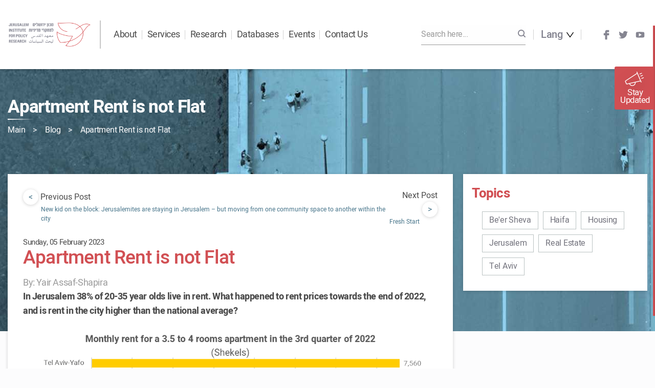

--- FILE ---
content_type: text/html; charset=UTF-8
request_url: https://jerusaleminstitute.org.il/en/blog/apartments/
body_size: 19418
content:

<!doctype html>
<html lang="en-US">

<head>
    <meta charset="utf-8">
    <meta http-equiv="x-ua-compatible" content="ie=edge">
    <meta name="viewport" content="width=device-width, initial-scale=1">

    
<style id="reCAPTCHA-style" >.google-recaptcha-container{display:block;clear:both;}
.google-recaptcha-container iframe{margin:0;}
.google-recaptcha-container .plugin-credits a{text-decoration:underline;}</style>
<meta name='robots' content='index, follow, max-image-preview:large, max-snippet:-1, max-video-preview:-1' />
<link rel="alternate" hreflang="en" href="https://jerusaleminstitute.org.il/en/blog/apartments/" />
<link rel="alternate" hreflang="ar" href="https://jerusaleminstitute.org.il/ar/%d9%85%d8%af%d9%88%d9%86%d8%a9/apartments/" />
<link rel="alternate" hreflang="he" href="https://jerusaleminstitute.org.il/blog/apartments/" />
<link rel="alternate" hreflang="x-default" href="https://jerusaleminstitute.org.il/blog/apartments/" />

	<!-- This site is optimized with the Yoast SEO plugin v20.8 - https://yoast.com/wordpress/plugins/seo/ -->
	<title>Apartment Rent is not Flat - Jerusalem Institute for Policy Research</title>
	<link rel="canonical" href="https://jerusaleminstitute.org.il/en/blog/apartments/" />
	<meta property="og:locale" content="en_US" />
	<meta property="og:type" content="article" />
	<meta property="og:title" content="Apartment Rent is not Flat - Jerusalem Institute for Policy Research" />
	<meta property="og:description" content="The latest index of rental prices has been published by the Central Bureau of Statistics. In Q3 of 2022, the price of a 2.5-3-bedroom apartment in Israel rose by 2.1%, the highest increase noted in a long time. In Jerusalem, the rental prices of an equivalent-sized apartment experienced an increase similar to the national average&hellip;Continue reading" />
	<meta property="og:url" content="https://jerusaleminstitute.org.il/en/blog/apartments/" />
	<meta property="og:site_name" content="Jerusalem Institute for Policy Research" />
	<meta property="article:publisher" content="https://www.facebook.com/JerusalemInstitute.ORG" />
	<meta property="article:published_time" content="2023-02-05T05:44:33+00:00" />
	<meta property="article:modified_time" content="2023-02-15T14:16:35+00:00" />
	<meta property="og:image" content="https://jerusaleminstitute.org.il/wp-content/uploads/2023/02/2023_rent_en.png" />
	<meta property="og:image:width" content="1125" />
	<meta property="og:image:height" content="601" />
	<meta property="og:image:type" content="image/png" />
	<meta name="author" content="Rinat" />
	<meta name="twitter:card" content="summary_large_image" />
	<meta name="twitter:creator" content="@JLM_INSTITUTE" />
	<meta name="twitter:site" content="@JLM_INSTITUTE" />
	<meta name="twitter:label1" content="Written by" />
	<meta name="twitter:data1" content="Rinat" />
	<meta name="twitter:label2" content="Est. reading time" />
	<meta name="twitter:data2" content="2 minutes" />
	<script type="application/ld+json" class="yoast-schema-graph">{"@context":"https://schema.org","@graph":[{"@type":"Article","@id":"https://jerusaleminstitute.org.il/en/blog/apartments/#article","isPartOf":{"@id":"https://jerusaleminstitute.org.il/en/blog/apartments/"},"author":{"name":"Rinat","@id":"https://jerusaleminstitute.org.il/#/schema/person/1c62a165a4d0c8636536d50fa3c3fc6e"},"headline":"Apartment Rent is not Flat","datePublished":"2023-02-05T05:44:33+00:00","dateModified":"2023-02-15T14:16:35+00:00","mainEntityOfPage":{"@id":"https://jerusaleminstitute.org.il/en/blog/apartments/"},"wordCount":385,"commentCount":0,"publisher":{"@id":"https://jerusaleminstitute.org.il/#organization"},"image":{"@id":"https://jerusaleminstitute.org.il/en/blog/apartments/#primaryimage"},"thumbnailUrl":"https://jerusaleminstitute.org.il/wp-content/uploads/2023/02/2023_rent_en.png","articleSection":["blog"],"inLanguage":"en-US","potentialAction":[{"@type":"CommentAction","name":"Comment","target":["https://jerusaleminstitute.org.il/en/blog/apartments/#respond"]}]},{"@type":"WebPage","@id":"https://jerusaleminstitute.org.il/en/blog/apartments/","url":"https://jerusaleminstitute.org.il/en/blog/apartments/","name":"Apartment Rent is not Flat - Jerusalem Institute for Policy Research","isPartOf":{"@id":"https://jerusaleminstitute.org.il/#website"},"primaryImageOfPage":{"@id":"https://jerusaleminstitute.org.il/en/blog/apartments/#primaryimage"},"image":{"@id":"https://jerusaleminstitute.org.il/en/blog/apartments/#primaryimage"},"thumbnailUrl":"https://jerusaleminstitute.org.il/wp-content/uploads/2023/02/2023_rent_en.png","datePublished":"2023-02-05T05:44:33+00:00","dateModified":"2023-02-15T14:16:35+00:00","breadcrumb":{"@id":"https://jerusaleminstitute.org.il/en/blog/apartments/#breadcrumb"},"inLanguage":"en-US","potentialAction":[{"@type":"ReadAction","target":["https://jerusaleminstitute.org.il/en/blog/apartments/"]}]},{"@type":"ImageObject","inLanguage":"en-US","@id":"https://jerusaleminstitute.org.il/en/blog/apartments/#primaryimage","url":"https://jerusaleminstitute.org.il/wp-content/uploads/2023/02/2023_rent_en.png","contentUrl":"https://jerusaleminstitute.org.il/wp-content/uploads/2023/02/2023_rent_en.png","width":1125,"height":601},{"@type":"BreadcrumbList","@id":"https://jerusaleminstitute.org.il/en/blog/apartments/#breadcrumb","itemListElement":[{"@type":"ListItem","position":1,"name":"Main","item":"https://jerusaleminstitute.org.il/en/"},{"@type":"ListItem","position":2,"name":"Blog","item":"https://jerusaleminstitute.org.il/en/blog/"},{"@type":"ListItem","position":3,"name":"Apartment Rent is not Flat"}]},{"@type":"WebSite","@id":"https://jerusaleminstitute.org.il/#website","url":"https://jerusaleminstitute.org.il/","name":"Jerusalem Institute for Policy Research","description":"The leading institute in Israel for the study of Israeli society and Jerusalem&#039;s complex reality and unique fabric","publisher":{"@id":"https://jerusaleminstitute.org.il/#organization"},"potentialAction":[{"@type":"SearchAction","target":{"@type":"EntryPoint","urlTemplate":"https://jerusaleminstitute.org.il/?s={search_term_string}"},"query-input":"required name=search_term_string"}],"inLanguage":"en-US"},{"@type":"Organization","@id":"https://jerusaleminstitute.org.il/#organization","name":"Jerusalem Institute for Policy Research","url":"https://jerusaleminstitute.org.il/","logo":{"@type":"ImageObject","inLanguage":"en-US","@id":"https://jerusaleminstitute.org.il/#/schema/logo/image/","url":"https://jerusaleminstitute.org.il/wp-content/uploads/2019/02/logo.png","contentUrl":"https://jerusaleminstitute.org.il/wp-content/uploads/2019/02/logo.png","width":267,"height":80,"caption":"Jerusalem Institute for Policy Research"},"image":{"@id":"https://jerusaleminstitute.org.il/#/schema/logo/image/"},"sameAs":["https://www.facebook.com/JerusalemInstitute.ORG","https://twitter.com/JLM_INSTITUTE","https://www.linkedin.com/company/jerusalem-institute-for-policy-research","https://www.youtube.com/channel/UCb0z2cUL2t6qHfaAHOlWD-w"]},{"@type":"Person","@id":"https://jerusaleminstitute.org.il/#/schema/person/1c62a165a4d0c8636536d50fa3c3fc6e","name":"Rinat","image":{"@type":"ImageObject","inLanguage":"en-US","@id":"https://jerusaleminstitute.org.il/#/schema/person/image/","url":"https://secure.gravatar.com/avatar/877871f80730b4630f25ae90e038fb2d?s=96&d=mm&r=g","contentUrl":"https://secure.gravatar.com/avatar/877871f80730b4630f25ae90e038fb2d?s=96&d=mm&r=g","caption":"Rinat"},"url":"https://jerusaleminstitute.org.il/en/author/rinat/"}]}</script>
	<!-- / Yoast SEO plugin. -->


<link rel='dns-prefetch' href='//www.google.com' />
<link rel="alternate" type="application/rss+xml" title="Jerusalem Institute for Policy Research &raquo; Apartment Rent is not Flat Comments Feed" href="https://jerusaleminstitute.org.il/en/blog/apartments/feed/" />
<link rel='stylesheet' id='wp-block-library-css' href='https://jerusaleminstitute.org.il/wp-includes/css/dist/block-library/style.min.css?ver=6.2.8' type='text/css' media='all' />
<link rel='stylesheet' id='wpda_countdown_gutenberg_css-css' href='https://jerusaleminstitute.org.il/wp-content/plugins/widget-countdown/includes/gutenberg/style.css?ver=6.2.8' type='text/css' media='all' />
<link rel='stylesheet' id='classic-theme-styles-css' href='https://jerusaleminstitute.org.il/wp-includes/css/classic-themes.min.css?ver=6.2.8' type='text/css' media='all' />
<style id='global-styles-inline-css' type='text/css'>
body{--wp--preset--color--black: #000000;--wp--preset--color--cyan-bluish-gray: #abb8c3;--wp--preset--color--white: #ffffff;--wp--preset--color--pale-pink: #f78da7;--wp--preset--color--vivid-red: #cf2e2e;--wp--preset--color--luminous-vivid-orange: #ff6900;--wp--preset--color--luminous-vivid-amber: #fcb900;--wp--preset--color--light-green-cyan: #7bdcb5;--wp--preset--color--vivid-green-cyan: #00d084;--wp--preset--color--pale-cyan-blue: #8ed1fc;--wp--preset--color--vivid-cyan-blue: #0693e3;--wp--preset--color--vivid-purple: #9b51e0;--wp--preset--gradient--vivid-cyan-blue-to-vivid-purple: linear-gradient(135deg,rgba(6,147,227,1) 0%,rgb(155,81,224) 100%);--wp--preset--gradient--light-green-cyan-to-vivid-green-cyan: linear-gradient(135deg,rgb(122,220,180) 0%,rgb(0,208,130) 100%);--wp--preset--gradient--luminous-vivid-amber-to-luminous-vivid-orange: linear-gradient(135deg,rgba(252,185,0,1) 0%,rgba(255,105,0,1) 100%);--wp--preset--gradient--luminous-vivid-orange-to-vivid-red: linear-gradient(135deg,rgba(255,105,0,1) 0%,rgb(207,46,46) 100%);--wp--preset--gradient--very-light-gray-to-cyan-bluish-gray: linear-gradient(135deg,rgb(238,238,238) 0%,rgb(169,184,195) 100%);--wp--preset--gradient--cool-to-warm-spectrum: linear-gradient(135deg,rgb(74,234,220) 0%,rgb(151,120,209) 20%,rgb(207,42,186) 40%,rgb(238,44,130) 60%,rgb(251,105,98) 80%,rgb(254,248,76) 100%);--wp--preset--gradient--blush-light-purple: linear-gradient(135deg,rgb(255,206,236) 0%,rgb(152,150,240) 100%);--wp--preset--gradient--blush-bordeaux: linear-gradient(135deg,rgb(254,205,165) 0%,rgb(254,45,45) 50%,rgb(107,0,62) 100%);--wp--preset--gradient--luminous-dusk: linear-gradient(135deg,rgb(255,203,112) 0%,rgb(199,81,192) 50%,rgb(65,88,208) 100%);--wp--preset--gradient--pale-ocean: linear-gradient(135deg,rgb(255,245,203) 0%,rgb(182,227,212) 50%,rgb(51,167,181) 100%);--wp--preset--gradient--electric-grass: linear-gradient(135deg,rgb(202,248,128) 0%,rgb(113,206,126) 100%);--wp--preset--gradient--midnight: linear-gradient(135deg,rgb(2,3,129) 0%,rgb(40,116,252) 100%);--wp--preset--duotone--dark-grayscale: url('#wp-duotone-dark-grayscale');--wp--preset--duotone--grayscale: url('#wp-duotone-grayscale');--wp--preset--duotone--purple-yellow: url('#wp-duotone-purple-yellow');--wp--preset--duotone--blue-red: url('#wp-duotone-blue-red');--wp--preset--duotone--midnight: url('#wp-duotone-midnight');--wp--preset--duotone--magenta-yellow: url('#wp-duotone-magenta-yellow');--wp--preset--duotone--purple-green: url('#wp-duotone-purple-green');--wp--preset--duotone--blue-orange: url('#wp-duotone-blue-orange');--wp--preset--font-size--small: 13px;--wp--preset--font-size--medium: 20px;--wp--preset--font-size--large: 36px;--wp--preset--font-size--x-large: 42px;--wp--preset--spacing--20: 0.44rem;--wp--preset--spacing--30: 0.67rem;--wp--preset--spacing--40: 1rem;--wp--preset--spacing--50: 1.5rem;--wp--preset--spacing--60: 2.25rem;--wp--preset--spacing--70: 3.38rem;--wp--preset--spacing--80: 5.06rem;--wp--preset--shadow--natural: 6px 6px 9px rgba(0, 0, 0, 0.2);--wp--preset--shadow--deep: 12px 12px 50px rgba(0, 0, 0, 0.4);--wp--preset--shadow--sharp: 6px 6px 0px rgba(0, 0, 0, 0.2);--wp--preset--shadow--outlined: 6px 6px 0px -3px rgba(255, 255, 255, 1), 6px 6px rgba(0, 0, 0, 1);--wp--preset--shadow--crisp: 6px 6px 0px rgba(0, 0, 0, 1);}:where(.is-layout-flex){gap: 0.5em;}body .is-layout-flow > .alignleft{float: left;margin-inline-start: 0;margin-inline-end: 2em;}body .is-layout-flow > .alignright{float: right;margin-inline-start: 2em;margin-inline-end: 0;}body .is-layout-flow > .aligncenter{margin-left: auto !important;margin-right: auto !important;}body .is-layout-constrained > .alignleft{float: left;margin-inline-start: 0;margin-inline-end: 2em;}body .is-layout-constrained > .alignright{float: right;margin-inline-start: 2em;margin-inline-end: 0;}body .is-layout-constrained > .aligncenter{margin-left: auto !important;margin-right: auto !important;}body .is-layout-constrained > :where(:not(.alignleft):not(.alignright):not(.alignfull)){max-width: var(--wp--style--global--content-size);margin-left: auto !important;margin-right: auto !important;}body .is-layout-constrained > .alignwide{max-width: var(--wp--style--global--wide-size);}body .is-layout-flex{display: flex;}body .is-layout-flex{flex-wrap: wrap;align-items: center;}body .is-layout-flex > *{margin: 0;}:where(.wp-block-columns.is-layout-flex){gap: 2em;}.has-black-color{color: var(--wp--preset--color--black) !important;}.has-cyan-bluish-gray-color{color: var(--wp--preset--color--cyan-bluish-gray) !important;}.has-white-color{color: var(--wp--preset--color--white) !important;}.has-pale-pink-color{color: var(--wp--preset--color--pale-pink) !important;}.has-vivid-red-color{color: var(--wp--preset--color--vivid-red) !important;}.has-luminous-vivid-orange-color{color: var(--wp--preset--color--luminous-vivid-orange) !important;}.has-luminous-vivid-amber-color{color: var(--wp--preset--color--luminous-vivid-amber) !important;}.has-light-green-cyan-color{color: var(--wp--preset--color--light-green-cyan) !important;}.has-vivid-green-cyan-color{color: var(--wp--preset--color--vivid-green-cyan) !important;}.has-pale-cyan-blue-color{color: var(--wp--preset--color--pale-cyan-blue) !important;}.has-vivid-cyan-blue-color{color: var(--wp--preset--color--vivid-cyan-blue) !important;}.has-vivid-purple-color{color: var(--wp--preset--color--vivid-purple) !important;}.has-black-background-color{background-color: var(--wp--preset--color--black) !important;}.has-cyan-bluish-gray-background-color{background-color: var(--wp--preset--color--cyan-bluish-gray) !important;}.has-white-background-color{background-color: var(--wp--preset--color--white) !important;}.has-pale-pink-background-color{background-color: var(--wp--preset--color--pale-pink) !important;}.has-vivid-red-background-color{background-color: var(--wp--preset--color--vivid-red) !important;}.has-luminous-vivid-orange-background-color{background-color: var(--wp--preset--color--luminous-vivid-orange) !important;}.has-luminous-vivid-amber-background-color{background-color: var(--wp--preset--color--luminous-vivid-amber) !important;}.has-light-green-cyan-background-color{background-color: var(--wp--preset--color--light-green-cyan) !important;}.has-vivid-green-cyan-background-color{background-color: var(--wp--preset--color--vivid-green-cyan) !important;}.has-pale-cyan-blue-background-color{background-color: var(--wp--preset--color--pale-cyan-blue) !important;}.has-vivid-cyan-blue-background-color{background-color: var(--wp--preset--color--vivid-cyan-blue) !important;}.has-vivid-purple-background-color{background-color: var(--wp--preset--color--vivid-purple) !important;}.has-black-border-color{border-color: var(--wp--preset--color--black) !important;}.has-cyan-bluish-gray-border-color{border-color: var(--wp--preset--color--cyan-bluish-gray) !important;}.has-white-border-color{border-color: var(--wp--preset--color--white) !important;}.has-pale-pink-border-color{border-color: var(--wp--preset--color--pale-pink) !important;}.has-vivid-red-border-color{border-color: var(--wp--preset--color--vivid-red) !important;}.has-luminous-vivid-orange-border-color{border-color: var(--wp--preset--color--luminous-vivid-orange) !important;}.has-luminous-vivid-amber-border-color{border-color: var(--wp--preset--color--luminous-vivid-amber) !important;}.has-light-green-cyan-border-color{border-color: var(--wp--preset--color--light-green-cyan) !important;}.has-vivid-green-cyan-border-color{border-color: var(--wp--preset--color--vivid-green-cyan) !important;}.has-pale-cyan-blue-border-color{border-color: var(--wp--preset--color--pale-cyan-blue) !important;}.has-vivid-cyan-blue-border-color{border-color: var(--wp--preset--color--vivid-cyan-blue) !important;}.has-vivid-purple-border-color{border-color: var(--wp--preset--color--vivid-purple) !important;}.has-vivid-cyan-blue-to-vivid-purple-gradient-background{background: var(--wp--preset--gradient--vivid-cyan-blue-to-vivid-purple) !important;}.has-light-green-cyan-to-vivid-green-cyan-gradient-background{background: var(--wp--preset--gradient--light-green-cyan-to-vivid-green-cyan) !important;}.has-luminous-vivid-amber-to-luminous-vivid-orange-gradient-background{background: var(--wp--preset--gradient--luminous-vivid-amber-to-luminous-vivid-orange) !important;}.has-luminous-vivid-orange-to-vivid-red-gradient-background{background: var(--wp--preset--gradient--luminous-vivid-orange-to-vivid-red) !important;}.has-very-light-gray-to-cyan-bluish-gray-gradient-background{background: var(--wp--preset--gradient--very-light-gray-to-cyan-bluish-gray) !important;}.has-cool-to-warm-spectrum-gradient-background{background: var(--wp--preset--gradient--cool-to-warm-spectrum) !important;}.has-blush-light-purple-gradient-background{background: var(--wp--preset--gradient--blush-light-purple) !important;}.has-blush-bordeaux-gradient-background{background: var(--wp--preset--gradient--blush-bordeaux) !important;}.has-luminous-dusk-gradient-background{background: var(--wp--preset--gradient--luminous-dusk) !important;}.has-pale-ocean-gradient-background{background: var(--wp--preset--gradient--pale-ocean) !important;}.has-electric-grass-gradient-background{background: var(--wp--preset--gradient--electric-grass) !important;}.has-midnight-gradient-background{background: var(--wp--preset--gradient--midnight) !important;}.has-small-font-size{font-size: var(--wp--preset--font-size--small) !important;}.has-medium-font-size{font-size: var(--wp--preset--font-size--medium) !important;}.has-large-font-size{font-size: var(--wp--preset--font-size--large) !important;}.has-x-large-font-size{font-size: var(--wp--preset--font-size--x-large) !important;}
.wp-block-navigation a:where(:not(.wp-element-button)){color: inherit;}
:where(.wp-block-columns.is-layout-flex){gap: 2em;}
.wp-block-pullquote{font-size: 1.5em;line-height: 1.6;}
</style>
<link rel='stylesheet' id='wpml-blocks-css' href='https://jerusaleminstitute.org.il/wp-content/plugins/sitepress-multilingual-cms/dist/css/blocks/styles.css?ver=4.6.3' type='text/css' media='all' />
<link rel='stylesheet' id='post_hit_counter-frontend-css' href='https://jerusaleminstitute.org.il/wp-content/plugins/post-hit-counter/assets/css/frontend.css?ver=1.3.2' type='text/css' media='all' />
<link rel='stylesheet' id='wpml-menu-item-0-css' href='//jerusaleminstitute.org.il/wp-content/plugins/sitepress-multilingual-cms/templates/language-switchers/menu-item/style.min.css?ver=1' type='text/css' media='all' />
<link rel='stylesheet' id='post_hit_counter-widget-css' href='https://jerusaleminstitute.org.il/wp-content/plugins/post-hit-counter/assets/css/widget.css?ver=1.3.2' type='text/css' media='all' />
<link rel='stylesheet' id='griwpc-recaptcha-style-css' href='https://jerusaleminstitute.org.il/wp-content/plugins/recaptcha-in-wp-comments-form/css/recaptcha.css?ver=9.1.2' type='text/css' media='all' />
<style id='griwpc-recaptcha-style-inline-css' type='text/css'>
.google-recaptcha-container{display:block;clear:both;}
.google-recaptcha-container iframe{margin:0;}
.google-recaptcha-container .plugin-credits a{text-decoration:underline;}
#lstc-comment-subscription label.lstc-label {
						display: inline-block;
						vertical-align: middle;
					}
					#lstc-comment-subscription {
						margin-top: 1em;
					}
					#lstc-comment-subscription input#lstc_subscribe {
						margin-right: 0.5em;
					}
</style>
<link rel='stylesheet' id='cssmain-css' href='https://jerusaleminstitute.org.il/wp-content/themes/jerusalem/style.css' type='text/css' media='all' />
<link rel='stylesheet' id='yna/css-css' href='https://jerusaleminstitute.org.il/wp-content/themes/jerusalem/dist/app.css?id=22f468f6d33c61728cbd' type='text/css' media='all' />
<link rel='stylesheet' id='lightbox-css-css' href='https://jerusaleminstitute.org.il/wp-content/themes/jerusalem/dist/css/lightbox.min.css' type='text/css' media='all' />
<link rel='stylesheet' id='yna/css-ltr-css' href='https://jerusaleminstitute.org.il/wp-content/themes/jerusalem/dist/app-ltr.css?id=4bc11d7fed60be61feb4' type='text/css' media='all' />
<script type='text/javascript' src='https://jerusaleminstitute.org.il/wp-includes/js/jquery/jquery.min.js?ver=3.6.4' id='jquery-core-js'></script>
<script type='text/javascript' src='https://jerusaleminstitute.org.il/wp-includes/js/jquery/jquery-migrate.min.js?ver=3.4.0' id='jquery-migrate-js'></script>
<link rel="https://api.w.org/" href="https://jerusaleminstitute.org.il/en/wp-json/" /><link rel="alternate" type="application/json" href="https://jerusaleminstitute.org.il/en/wp-json/wp/v2/posts/27262" /><link rel="EditURI" type="application/rsd+xml" title="RSD" href="https://jerusaleminstitute.org.il/xmlrpc.php?rsd" />
<link rel="wlwmanifest" type="application/wlwmanifest+xml" href="https://jerusaleminstitute.org.il/wp-includes/wlwmanifest.xml" />
<meta name="generator" content="WordPress 6.2.8" />
<link rel='shortlink' href='https://jerusaleminstitute.org.il/en/?p=27262' />
<link rel="alternate" type="application/json+oembed" href="https://jerusaleminstitute.org.il/en/wp-json/oembed/1.0/embed?url=https%3A%2F%2Fjerusaleminstitute.org.il%2Fen%2Fblog%2Fapartments%2F" />
<link rel="alternate" type="text/xml+oembed" href="https://jerusaleminstitute.org.il/en/wp-json/oembed/1.0/embed?url=https%3A%2F%2Fjerusaleminstitute.org.il%2Fen%2Fblog%2Fapartments%2F&#038;format=xml" />
<meta name="generator" content="WPML ver:4.6.3 stt:5,1,20;" />
<link rel="icon" href="https://jerusaleminstitute.org.il/wp-content/uploads/2019/05/180-180-Favicon-100x100.jpg" sizes="32x32" />
<link rel="icon" href="https://jerusaleminstitute.org.il/wp-content/uploads/2019/05/180-180-Favicon-238x238.jpg" sizes="192x192" />
<link rel="apple-touch-icon" href="https://jerusaleminstitute.org.il/wp-content/uploads/2019/05/180-180-Favicon-190x190.jpg" />
<meta name="msapplication-TileImage" content="https://jerusaleminstitute.org.il/wp-content/uploads/2019/05/180-180-Favicon-276x276.jpg" />

    <!-- Global site tag (gtag.js) - Google Analytics -->
    <script async src="https://www.googletagmanager.com/gtag/js?id=UA-2085872-8"></script>
    <script>
        window.dataLayer = window.dataLayer || [];
        function gtag(){dataLayer.push(arguments);}
        gtag('js', new Date());

        gtag('config', 'UA-2085872-8');
    </script>

    <!-- Google Tag Manager -->
    <script>(function(w,d,s,l,i){w[l]=w[l]||[];w[l].push({'gtm.start':
                new Date().getTime(),event:'gtm.js'});var f=d.getElementsByTagName(s)[0],
            j=d.createElement(s),dl=l!='dataLayer'?'&l='+l:'';j.async=true;j.src=
            'https://www.googletagmanager.com/gtm.js?id='+i+dl;f.parentNode.insertBefore(j,f);
        })(window,document,'script','dataLayer','GTM-M5D9WQP');</script>
    <!-- End Google Tag Manager -->

    <script>
        if(! window.Yna) {
            window.Yna = {};
        }
    </script>


    <script>
        document.addEventListener( 'wpcf7mailsent', function( event ) {
            gtag('event', 'sign_up', {
                'event_category' : 'engagement',
                'event_label' : 'lead'
            });
            fbq('track', 'Lead');
        }, false );
    </script>

</head>


    <style>
        li.mobile-open-newsletter {
            display: none !important;
        }

        @media screen and (max-width: 1024px) {
            li.mobile-open-newsletter {
                display: flex !important;
            }
        }
    </style>

<body class="post-template-default single single-post postid-27262 single-format-standard is-loading apartments has-header-image">

<!-- Google Tag Manager (noscript) -->
<noscript><iframe src="https://www.googletagmanager.com/ns.html?id=GTM-M5D9WQP"
                  height="0" width="0" style="display:none;visibility:hidden"></iframe></noscript>
<!-- End Google Tag Manager (noscript) -->

<div class="site-overlay"></div>

<div class="youtube-frame">
    <div class="overlay">
        <div class="frame">
            <span class="close"></span>
            <iframe width="420" height="315" src="" allow="autoplay"></iframe>
        </div>
    </div>
</div>

<div class="image-frame">
    <div class="overlay">
        <div class="frame">
            <span class="close"></span>
            <img src="#" alt="">
        </div>
    </div>
</div>


<div id="app">

            <div class="newsletter-sticky">
    <div class="toggle-bar">
        <div class="toggle">
            <img src="https://jerusaleminstitute.org.il/wp-content/themes/jerusalem/dist/images/megaphone.png" alt="">
            <span>Stay Updated</span>
        </div>
    </div>
    <div class="form">
        <div class="close"></div>
        <p class="signup">Sign up to the Institute's Newsletter</p>
        <p class="signup-sub">Fill in your details and we will be in touch</p>
        <div class="inputs">
            
<div class="wpcf7 no-js" id="wpcf7-f15-o1" lang="en-US" dir="ltr">
<div class="screen-reader-response"><p role="status" aria-live="polite" aria-atomic="true"></p> <ul></ul></div>
<form action="/en/blog/apartments/#wpcf7-f15-o1" method="post" class="wpcf7-form init" aria-label="Contact form" novalidate="novalidate" data-status="init">
<div style="display: none;">
<input type="hidden" name="_wpcf7" value="15" />
<input type="hidden" name="_wpcf7_version" value="5.7.6" />
<input type="hidden" name="_wpcf7_locale" value="en_US" />
<input type="hidden" name="_wpcf7_unit_tag" value="wpcf7-f15-o1" />
<input type="hidden" name="_wpcf7_container_post" value="0" />
<input type="hidden" name="_wpcf7_posted_data_hash" value="" />
<input type="hidden" name="_wpcf7_recaptcha_response" value="" />
</div>
<span class="wpcf7-form-control-wrap" data-name="firstname"><input size="40" class="wpcf7-form-control wpcf7-text wpcf7-validates-as-required cf7-input" id="firstname" aria-required="true" aria-invalid="false" placeholder="first name *" value="" type="text" name="firstname" /></span>
<span class="wpcf7-form-control-wrap" data-name="lastname"><input size="40" class="wpcf7-form-control wpcf7-text wpcf7-validates-as-required cf7-input" id="lastname" aria-required="true" aria-invalid="false" placeholder="last name*" value="" type="text" name="lastname" /></span>
<span class="wpcf7-form-control-wrap" data-name="email"><input size="40" class="wpcf7-form-control wpcf7-text wpcf7-email wpcf7-validates-as-required wpcf7-validates-as-email cf7-input" id="email" aria-required="true" aria-invalid="false" placeholder="email *" value="" type="email" name="email" /></span>
<span class="wpcf7-form-control-wrap" data-name="organization"><input size="40" class="wpcf7-form-control wpcf7-text cf7-input" id="organization" aria-invalid="false" placeholder="organization" value="" type="text" name="organization" /></span>

<span class="wpcf7-form-control-wrap interests"><span class="wpcf7-form-control wpcf7-checkbox interests" id="interests"><div class="dropdown-interests-toggle">interests</div><div class="interests-dropdown">

<span class="wpcf7-list-item"><label><span class="wpcf7-list-item-label">Institute's Events - in Jerusalem</span>
<input type="checkbox" name="interest_events" value="אירועי המכון - בירושלים">
</label></span>
<span class="wpcf7-list-item"><label><span class="wpcf7-list-item-label">Geopolitics & East Jerusalem</span>
<input type="checkbox" name="interest_east_jerusalem" value="מזרח ירושלים וגיאופוליטיקה">
</label></span>
<span class="wpcf7-list-item"><label><span class="wpcf7-list-item-label">Ultra-Orthodox Community</span>
<input type="checkbox" name="interest_haredi" value="החברה החרדית">
</label>
</span>
<span class="wpcf7-list-item"><label><span class="wpcf7-list-item-label">Sustainability & Environment</span>
<input type="checkbox" name="interest_area" value="סביבה וקיימות">
</label>
</span>
<span class="wpcf7-list-item"><label><span class="wpcf7-list-item-label">Jerusalem - Research & Planning</span>
<input type="checkbox" name="interest_city" value="העיר ירושלים - מחקר ותכנון">
</label>
</span>
<span class="wpcf7-list-item"><label><span class="wpcf7-list-item-label">Innovation & Finance (Milken Innovation Center)</span>
<input type="checkbox" name="interest_news" value="חדשנות ופיננסים (מרכז מילקן לחדשנות)">
</label>
</span>
<span class="wpcf7-list-item"><label><span class="wpcf7-list-item-label">Blog Updates</span>
<input type="checkbox" name="interest_blog" value="עדכונים מבלוג המכון">
</label>
</span>

</div>
</span>
</span>

<input type="hidden" name="lang" value="אנגלית"/>
      
      
<div class="cf7-submit-wrap">
<button type="submit" class="wpcf7-form-control wpcf7-submit arrow-btn red is-button">Sign Up</button>
</div><div class="wpcf7-response-output" aria-hidden="true"></div>
</form>
</div>
        </div>
    </div>
</div>    
    <div class="site__mobile__menu">
    <span class="close">Close</span>
    <div class="search">
        <form action="https://jerusaleminstitute.org.il/en/" method="get">
            <input id="mobile-search" placeholder="Enter Search..." type="text" value="" name="s">
            <button type="submit">
                <svg xmlns="http://www.w3.org/2000/svg" width="17" height="17" viewBox="0 0 17 17">
                    <path fill="#858591" fill-rule="nonzero" d="M16.681 15.194l-3.299-3.3a7.401 7.401 0 0 0 1.493-4.457 7.437 7.437 0 1 0-7.438 7.438c1.675 0 3.213-.56 4.457-1.493l3.3 3.3c.195.195.403.318.743.318.588 0 1.063-.475 1.063-1.063 0-.232-.057-.482-.319-.743zM2.125 7.437a5.312 5.312 0 0 1 5.313-5.312 5.312 5.312 0 0 1 5.312 5.313 5.312 5.312 0 0 1-5.313 5.312 5.312 5.312 0 0 1-5.312-5.313z"/>
                </svg>
            </button>
        </form>
    </div>
    <ul id="menu-%d7%aa%d7%a4%d7%a8%d7%99%d7%98-%d7%a9%d7%a4%d7%95%d7%aa-%d7%a2%d7%91%d7%a8%d7%99%d7%aa" class="top-menu-langs"><li id="menu-item-wpml-ls-11-en" class="menu-item wpml-ls-slot-11 wpml-ls-item wpml-ls-item-en wpml-ls-current-language wpml-ls-menu-item wpml-ls-first-item menu-item-type-wpml_ls_menu_item menu-item-object-wpml_ls_menu_item menu-item-has-children menu-item-wpml-ls-11-en"><a title="English" href="https://jerusaleminstitute.org.il/en/blog/apartments/"><span class="wpml-ls-native" lang="en">English</span></a>
<ul class="sub-menu">
	<li id="menu-item-wpml-ls-11-ar" class="menu-item wpml-ls-slot-11 wpml-ls-item wpml-ls-item-ar wpml-ls-menu-item menu-item-type-wpml_ls_menu_item menu-item-object-wpml_ls_menu_item menu-item-wpml-ls-11-ar"><a title="العربية" href="https://jerusaleminstitute.org.il/ar/%d9%85%d8%af%d9%88%d9%86%d8%a9/apartments/"><span class="wpml-ls-native" lang="ar">العربية</span></a></li>
	<li id="menu-item-wpml-ls-11-he" class="menu-item wpml-ls-slot-11 wpml-ls-item wpml-ls-item-he wpml-ls-menu-item wpml-ls-last-item menu-item-type-wpml_ls_menu_item menu-item-object-wpml_ls_menu_item menu-item-wpml-ls-11-he"><a title="עברית" href="https://jerusaleminstitute.org.il/blog/apartments/"><span class="wpml-ls-native" lang="he">עברית</span></a></li>
</ul>
</li>
</ul>    <ul id="menu-%d7%aa%d7%a4%d7%a8%d7%99%d7%98-%d7%a2%d7%9c%d7%99%d7%95%d7%9f-%d7%90%d7%a0%d7%92%d7%9c%d7%99%d7%aa-primary-navigation-eng" class="top-menu"><li id="menu-item-37" class="menu-item menu-item-type-custom menu-item-object-custom menu-item-has-children menu-item-37 small-mega-menu"><a>About</a>
<ul class="sub-menu">
	<li id="menu-item-7539" class="menu-item menu-item-type-post_type menu-item-object-content menu-item-7539"><a href="https://jerusaleminstitute.org.il/en/content/about/">The Institute</a></li>
	<li id="menu-item-7544" class="menu-item menu-item-type-custom menu-item-object-custom menu-item-7544"><a href="https://jerusaleminstitute.org.il/en/staff/">Staff</a></li>
	<li id="menu-item-8617" class="menu-item menu-item-type-post_type menu-item-object-page menu-item-8617"><a href="https://jerusaleminstitute.org.il/en/partners/">Partners</a></li>
	<li id="menu-item-8939" class="menu-item menu-item-type-post_type menu-item-object-page menu-item-8939"><a href="https://jerusaleminstitute.org.il/en/media_press/">Media &#038; Press</a></li>
	<li id="menu-item-13313" class="menu-item menu-item-type-post_type menu-item-object-content menu-item-13313"><a href="https://jerusaleminstitute.org.il/en/content/impact/">Policy Impact</a></li>
	<li id="menu-item-8950" class="menu-item menu-item-type-post_type menu-item-object-page menu-item-8950"><a href="https://jerusaleminstitute.org.il/en/annual-reports/">Annual Reports</a></li>
	<li id="menu-item-7538" class="menu-item menu-item-type-post_type menu-item-object-donation menu-item-7538"><a href="https://jerusaleminstitute.org.il/en/support/thank-you/">Support Us</a></li>
	<li id="menu-item-8912" class="menu-item menu-item-type-post_type menu-item-object-page menu-item-8912"><a href="https://jerusaleminstitute.org.il/en/contact-us/">Contact Us</a></li>
	<li id="menu-item-19978" class="menu-item menu-item-type-custom menu-item-object-custom menu-item-19978"><a href="https://jerusaleminstitute.org.il/en/content/newsletter/">Join: Mailing List</a></li>
</ul>
</li>
<li id="menu-item-18775" class="menu-item menu-item-type-custom menu-item-object-custom menu-item-has-children menu-item-18775 small-mega-menu"><a href="https://jerusaleminstitute.org.il/en/services/?item-holder=1">Services</a>
<ul class="sub-menu">
	<li id="menu-item-22062" class="menu-item menu-item-type-post_type menu-item-object-page menu-item-22062"><a href="https://jerusaleminstitute.org.il/en/services/data/">Data Services</a></li>
	<li id="menu-item-22070" class="menu-item menu-item-type-post_type menu-item-object-page menu-item-22070"><a href="https://jerusaleminstitute.org.il/en/services/evaluation/">Evaluation Research</a></li>
	<li id="menu-item-22085" class="menu-item menu-item-type-post_type menu-item-object-page menu-item-22085"><a href="https://jerusaleminstitute.org.il/en/services/strategy/">Strategic Consulting</a></li>
	<li id="menu-item-24029" class="menu-item menu-item-type-post_type menu-item-object-page menu-item-24029"><a href="https://jerusaleminstitute.org.il/en/services/teddy-hall/">Meeting Halls for Rent</a></li>
</ul>
</li>
<li id="menu-item-348" class="mega-menu-section menu-item menu-item-type-custom menu-item-object-custom menu-item-has-children menu-item-348 big-mega-menu"><a>Research</a>
<ul class="sub-menu">
	<li id="menu-item-350" class="big-menu-column menu-item menu-item-type-custom menu-item-object-custom menu-item-has-children menu-item-350 mega-menu-section"><a href="https://jerusaleminstitute.org.il/en/publications/">Recent Publications</a>
	<ul class="sub-menu">
		<li id="menu-item-7556" class="big-menu-column menu-item menu-item-type-custom menu-item-object-custom menu-item-has-children menu-item-7556"><a href="http://#">column</a>
		<ul class="sub-menu">
			<li id="menu-item-28619" class="menu-item menu-item-type-custom menu-item-object-custom menu-item-28619"><a href="https://jerusaleminstitute.org.il/en/publications/shared_spaces/">Shared Spaces in Contested Cities</a></li>
			<li id="menu-item-27160" class="menu-item menu-item-type-custom menu-item-object-custom menu-item-27160"><a href="https://jerusaleminstitute.org.il/en/publications/temple_mount_al-aqsa/">The Temple Mount / Al-Aqsa: Heading Towards Loss of Control?</a></li>
			<li id="menu-item-26431" class="menu-item menu-item-type-custom menu-item-object-custom menu-item-26431"><a href="https://jerusaleminstitute.org.il/en/publications/human_capital_east_jerusalem/">Human Capital Among Young East Jerusalem Residents</a></li>
			<li id="menu-item-25331" class="menu-item menu-item-type-custom menu-item-object-custom menu-item-25331"><a href="https://jerusaleminstitute.org.il/en/publications/jerusalem-facts-and-trends-2023/">Jerusalem Facts and Trends 2023</a></li>
			<li id="menu-item-24790" class="menu-item menu-item-type-custom menu-item-object-custom menu-item-24790"><a href="https://jerusaleminstitute.org.il/en/publications/the-integration-of-east-jerusalem-residents-into-the-israeli-employment-market-learning-from-success/">East Jerusalem Residents in the Israeli Employment Market</a></li>
			<li id="menu-item-24649" class="menu-item menu-item-type-custom menu-item-object-custom menu-item-24649"><a href="https://jerusaleminstitute.org.il/en/publications/1milionlobby/">Eliminating Systemic Barriers for Russian Speaking Israelis</a></li>
			<li id="menu-item-24651" class="menu-item menu-item-type-custom menu-item-object-custom menu-item-24651"><a href="https://jerusaleminstitute.org.il/en/publications/keeping-our-distance/">Keeping Our (Social) Distance?</a></li>
			<li id="menu-item-24652" class="menu-item menu-item-type-custom menu-item-object-custom menu-item-24652"><a href="https://jerusaleminstitute.org.il/en/publications/shared-neighborhoods/">Shared Spaces in Jerusalem</a></li>
			<li id="menu-item-24878" class="menu-item menu-item-type-custom menu-item-object-custom menu-item-24878"><a href="https://jerusaleminstitute.org.il/en/publications/christianity-christians-in-the-jewish-state/">Christianity &#038; Christians</a></li>
			<li id="menu-item-23501" class="menu-item menu-item-type-post_type menu-item-object-publishes menu-item-23501"><a href="https://jerusaleminstitute.org.il/en/publications/the-rock-of-existence/">Islam, Jews and the Temple Mount: The Rock of Our/Their Existence</a></li>
			<li id="menu-item-8438" class="menu-item menu-item-type-custom menu-item-object-custom menu-item-8438"><a href="https://jerusaleminstitute.org.il/en/publications"><b>All Publications</b></a></li>
		</ul>
</li>
	</ul>
</li>
	<li id="menu-item-361" class="big-menu-column menu-item menu-item-type-custom menu-item-object-custom menu-item-has-children menu-item-361 mega-menu-section"><a href="https://jerusaleminstitute.org.il/en/projects">Projects</a>
	<ul class="sub-menu">
		<li id="menu-item-7554" class="big-menu-column menu-item menu-item-type-custom menu-item-object-custom menu-item-has-children menu-item-7554 big-menu-column"><a href="http://#">column</a>
		<ul class="sub-menu">
			<li id="menu-item-28812" class="menu-item menu-item-type-custom menu-item-object-custom menu-item-28812"><a href="https://jerusaleminstitute.org.il/en/projects/swords-of-iron-en/">&#8220;Swords of Iron&#8221; War</a></li>
			<li id="menu-item-7547" class="menu-item menu-item-type-taxonomy menu-item-object-projects menu-item-7547"><a href="https://jerusaleminstitute.org.il/en/projects/christians-and-christianity/">Christians and Christianity in Jerusalem</a></li>
			<li id="menu-item-7546" class="menu-item menu-item-type-taxonomy menu-item-object-projects menu-item-7546"><a href="https://jerusaleminstitute.org.il/en/projects/fellows-programs/">Fellows Programs</a></li>
			<li id="menu-item-7550" class="menu-item menu-item-type-taxonomy menu-item-object-projects current-post-ancestor current-menu-parent current-post-parent menu-item-7550"><a href="https://jerusaleminstitute.org.il/en/projects/the-jerusalem-database/">The Jerusalem Database</a></li>
			<li id="menu-item-20878" class="menu-item menu-item-type-taxonomy menu-item-object-projects menu-item-20878"><a href="https://jerusaleminstitute.org.il/en/projects/government-city/">The Gov. City</a></li>
			<li id="menu-item-24791" class="menu-item menu-item-type-custom menu-item-object-custom menu-item-24791"><a href="https://jerusaleminstitute.org.il/en/projects/higher_education-en/">The Academic City</a></li>
			<li id="menu-item-7549" class="menu-item menu-item-type-taxonomy menu-item-object-projects menu-item-7549"><a href="https://jerusaleminstitute.org.il/en/projects/mapping-east-jerusalem-neighborhoods/">Mapping East Jerusalem Neighborhoods</a></li>
			<li id="menu-item-7548" class="menu-item menu-item-type-taxonomy menu-item-object-projects menu-item-7548"><a href="https://jerusaleminstitute.org.il/en/projects/shared-spaces-in-jerusalem/">Shared Spaces in Jerusalem</a></li>
			<li id="menu-item-7553" class="menu-item menu-item-type-taxonomy menu-item-object-projects menu-item-7553"><a href="https://jerusaleminstitute.org.il/en/projects/development-of-east-jerusalem/">Socio-economic policy for East Jerusalem</a></li>
			<li id="menu-item-7545" class="menu-item menu-item-type-taxonomy menu-item-object-projects menu-item-7545"><a href="https://jerusaleminstitute.org.il/en/projects/tourism-in-jerusalem/">Tourism in Jerusalem</a></li>
			<li id="menu-item-20880" class="menu-item menu-item-type-taxonomy menu-item-object-projects menu-item-20880"><a href="https://jerusaleminstitute.org.il/en/projects/urban-sustainability/">Urban Sustainability</a></li>
			<li id="menu-item-363" class="menu-item menu-item-type-custom menu-item-object-custom menu-item-363"><a href="https://jerusaleminstitute.org.il/en/projects"><b>All Projects</b></a></li>
		</ul>
</li>
	</ul>
</li>
	<li id="menu-item-351" class="mega-menu-section menu-item menu-item-type-custom menu-item-object-custom menu-item-has-children menu-item-351 mega-menu-section"><a href="https://jerusaleminstitute.org.il/en/topics/">Topics</a>
	<ul class="sub-menu">
		<li id="menu-item-8447" class="big-menu-column menu-item menu-item-type-custom menu-item-object-custom menu-item-has-children menu-item-8447 big-menu-column"><a href="http://#">column</a>
		<ul class="sub-menu">
			<li id="menu-item-20876" class="menu-item menu-item-type-taxonomy menu-item-object-tags menu-item-20876"><a href="https://jerusaleminstitute.org.il/en/topics/coronavirus/">Coronavirus</a></li>
			<li id="menu-item-8444" class="menu-item menu-item-type-taxonomy menu-item-object-tags menu-item-8444"><a href="https://jerusaleminstitute.org.il/en/topics/population/">Population</a></li>
			<li id="menu-item-8443" class="menu-item menu-item-type-taxonomy menu-item-object-tags menu-item-8443"><a href="https://jerusaleminstitute.org.il/en/topics/statistics-and-data/">Statistics and Data</a></li>
			<li id="menu-item-10254" class="menu-item menu-item-type-taxonomy menu-item-object-tags menu-item-10254"><a href="https://jerusaleminstitute.org.il/en/topics/social-and-community/">Society and Community</a></li>
			<li id="menu-item-20877" class="menu-item menu-item-type-taxonomy menu-item-object-tags menu-item-20877"><a href="https://jerusaleminstitute.org.il/en/topics/the-israeli-arab-conflict/">Jewish &#8211; Arab Relations and Conflict</a></li>
			<li id="menu-item-10255" class="menu-item menu-item-type-taxonomy menu-item-object-tags menu-item-10255"><a href="https://jerusaleminstitute.org.il/en/topics/urban-communities-and-cities/">Urban communities and cities</a></li>
			<li id="menu-item-20882" class="menu-item menu-item-type-taxonomy menu-item-object-tags menu-item-20882"><a href="https://jerusaleminstitute.org.il/en/topics/east-jerusalem/">East Jerusalem</a></li>
			<li id="menu-item-20881" class="menu-item menu-item-type-taxonomy menu-item-object-tags menu-item-20881"><a href="https://jerusaleminstitute.org.il/en/topics/tourism/">Tourism</a></li>
			<li id="menu-item-8446" class="menu-item menu-item-type-taxonomy menu-item-object-tags menu-item-8446"><a href="https://jerusaleminstitute.org.il/en/topics/the-government-of-israel-policy/">The Government of Israel (Policy)</a></li>
			<li id="menu-item-24879" class="menu-item menu-item-type-custom menu-item-object-custom menu-item-24879"><a href="https://jerusaleminstitute.org.il/en/topics/?tag_id=2010">Environmental policy</a></li>
			<li id="menu-item-8952" class="menu-item menu-item-type-taxonomy menu-item-object-tags menu-item-8952"><a href="https://jerusaleminstitute.org.il/en/topics/employment/">ֵEmployment</a></li>
			<li id="menu-item-9928" class="menu-item menu-item-type-custom menu-item-object-custom menu-item-9928"><a href="https://jerusaleminstitute.org.il/en/topics/"><b>All Topics</b></a></li>
		</ul>
</li>
	</ul>
</li>
</ul>
</li>
<li id="menu-item-7558" class="menu-item menu-item-type-custom menu-item-object-custom menu-item-has-children menu-item-7558 small-mega-menu"><a>Databases</a>
<ul class="sub-menu">
	<li id="menu-item-7541" class="menu-item menu-item-type-custom menu-item-object-custom menu-item-has-children menu-item-7541"><a href="https://jerusaleminstitute.org.il/en/yearbook">Yearbook</a>
	<ul class="sub-menu">
		<li id="menu-item-28618" class="menu-item menu-item-type-custom menu-item-object-custom menu-item-28618"><a href="https://jerusaleminstitute.org.il/en/yearbook/#/4235">2023</a></li>
		<li id="menu-item-26067" class="menu-item menu-item-type-custom menu-item-object-custom menu-item-26067"><a href="https://jerusaleminstitute.org.il/en/yearbook/#/4163">2022</a></li>
		<li id="menu-item-23500" class="menu-item menu-item-type-taxonomy menu-item-object-yearbook menu-item-23500"><a href="https://jerusaleminstitute.org.il/en/yearbook/yearbook_en_2021/">2021</a></li>
		<li id="menu-item-20208" class="menu-item menu-item-type-taxonomy menu-item-object-yearbook menu-item-20208"><a href="https://jerusaleminstitute.org.il/en/yearbook/yearbook-2020/">2020</a></li>
		<li id="menu-item-7542" class="menu-item menu-item-type-taxonomy menu-item-object-yearbook menu-item-7542"><a href="https://jerusaleminstitute.org.il/en/yearbook/2019-yearbook/">2019</a></li>
		<li id="menu-item-7543" class="menu-item menu-item-type-taxonomy menu-item-object-yearbook menu-item-7543"><a href="https://jerusaleminstitute.org.il/en/yearbook/yearbook-2018/">2018</a></li>
		<li id="menu-item-9873" class="menu-item menu-item-type-taxonomy menu-item-object-yearbook menu-item-9873"><a href="https://jerusaleminstitute.org.il/en/yearbook/yearbook-2017/">2017</a></li>
		<li id="menu-item-14951" class="menu-item menu-item-type-taxonomy menu-item-object-yearbook menu-item-14951"><a href="https://jerusaleminstitute.org.il/en/yearbook/yearbook-2016/">2016</a></li>
		<li id="menu-item-14952" class="menu-item menu-item-type-taxonomy menu-item-object-yearbook menu-item-14952"><a href="https://jerusaleminstitute.org.il/en/yearbook/yearbook-2015/">2015</a></li>
	</ul>
</li>
	<li id="menu-item-8956" class="menu-item menu-item-type-custom menu-item-object-custom menu-item-8956"><a href="https://jerusaleminstitute.org.il/en/publications">Our Publications</a></li>
	<li id="menu-item-20211" class="menu-item menu-item-type-custom menu-item-object-custom menu-item-20211"><a href="https://jerusaleminstitute.org.il/en/info_for_media/?contact-info-tabs=news">Institute&#8217;s News</a></li>
	<li id="menu-item-9400" class="menu-item menu-item-type-post_type menu-item-object-page menu-item-9400"><a href="https://jerusaleminstitute.org.il/en/blog/">Blog</a></li>
</ul>
</li>
<li id="menu-item-10256" class="menu-item menu-item-type-custom menu-item-object-custom menu-item-has-children menu-item-10256 small-mega-menu"><a href="https://jerusaleminstitute.org.il/en/events/">Events</a>
<ul class="sub-menu">
	<li id="menu-item-10257" class="menu-item menu-item-type-custom menu-item-object-custom menu-item-10257"><a href="https://jerusaleminstitute.org.il/en/events/">Future Events</a></li>
	<li id="menu-item-10258" class="menu-item menu-item-type-custom menu-item-object-custom menu-item-10258"><a href="https://jerusaleminstitute.org.il/en/events/?event_past=1">Past Events</a></li>
</ul>
</li>
<li id="menu-item-11258" class="menu-item menu-item-type-post_type menu-item-object-page menu-item-11258"><a href="https://jerusaleminstitute.org.il/en/contact-us/">Contact Us</a></li>
</ul>    <div class="social">
                <a target="_blank" class="facebook" aria-label="Facebook" href="https://www.facebook.com/JerusalemInstitute.ORG/">
            <svg xmlns="http://www.w3.org/2000/svg" width="12" height="20" viewBox="0 0 12 20">
                <path fill="#858591" fill-rule="nonzero" d="M10.929.637H7.468a.23.23 0 0 0-.024.001C3.95.65 3.494 3.09 3.491 5.222a.266.266 0 0 0-.007.062V6.78H1.092a.262.262 0 0 0-.262.262v3.692c0 .146.118.263.262.263h2.392V19.1c0 .145.118.263.262.263h3.49A.262.262 0 0 0 7.5 19.1v-8.102h3.43a.262.262 0 0 0 .262-.262V7.043a.262.262 0 0 0-.262-.262H7.237V4.796h3.692a.262.262 0 0 0 .262-.262V.899a.262.262 0 0 0-.262-.262z"/>
            </svg>
        </a>
                    <a target="_blank" class="twitter" aria-label="Twitter" href="https://twitter.com/JLM_INSTITUTE">
            <svg xmlns="http://www.w3.org/2000/svg" width="20" height="17" viewBox="0 0 20 17">
                <path fill="#858591" fill-rule="nonzero" d="M17.583 3.476a3.683 3.683 0 0 0 1.762-2.082s-1.06.767-2.502.857l-.027.014a4.04 4.04 0 0 0-6.898 3.712l-.02-.029s-4.327.248-8.408-4.215c0 0-1.804 3.065 1.285 5.41-.676.113-1.87-.496-1.87-.496S.971 9.87 4.172 10.66c-.519.135-1.488.18-1.804.045 0 0 .473 2.457 3.742 2.885-.834.474-2.389 1.916-5.906 1.646 0 0 2.525 2.073 7.214 1.78 4.69-.292 8.093-3.449 9.469-6.785 1.375-3.336.992-5.235.992-5.235s1.149-.604 1.939-2.046c-.365.11-1.718.44-2.222.562a1.365 1.365 0 0 1-.014-.036z"/>
            </svg>
        </a>
                    <a target="_blank" class="youtube" aria-label="Youtube" href="https://www.youtube.com/channel/UCb0z2cUL2t6qHfaAHOlWD-w">
            <svg xmlns="http://www.w3.org/2000/svg" width="20" height="14" viewBox="0 0 20 14">
                <path fill="#858591" fill-rule="nonzero" d="M16.793.985S14.877.707 9.895.707c-4.999 0-6.758.278-6.758.278A2.244 2.244 0 0 0 .893 3.23v7.403a2.243 2.243 0 0 0 2.244 2.243s1.76.278 6.764.278c4.976 0 6.892-.278 6.892-.278a2.244 2.244 0 0 0 2.243-2.243V3.229A2.243 2.243 0 0 0 16.793.985zm-9.575 9.497V3.418l6.119 3.532-6.119 3.532z"/>
            </svg>
        </a>
    </div></div>
<header id="site__header">
    <div class="menu__burger"></div>
    <div class="menu__logo">
        <div class="logo">
            <a href="https://jerusaleminstitute.org.il/en/">
                <img class="default" src="https://jerusaleminstitute.org.il/wp-content/uploads/2019/02/logo.png" alt="Jerusalem Institute For Policy Research">
            </a>
            <a href="https://jerusaleminstitute.org.il/en/">
                <img class="scroll" src="https://jerusaleminstitute.org.il/wp-content/uploads/2019/02/logo-scroll.png" alt="Jerusalem Institute For Policy Research">
            </a>
        </div>
        <ul id="menu-%d7%aa%d7%a4%d7%a8%d7%99%d7%98-%d7%a2%d7%9c%d7%99%d7%95%d7%9f-%d7%90%d7%a0%d7%92%d7%9c%d7%99%d7%aa-primary-navigation-eng-1" class="top-menu"><li class="menu-item menu-item-type-custom menu-item-object-custom menu-item-has-children menu-item-37 small-mega-menu"><a>About</a>
<ul class="sub-menu">
	<li class="menu-item menu-item-type-post_type menu-item-object-content menu-item-7539"><a href="https://jerusaleminstitute.org.il/en/content/about/">The Institute</a></li>
	<li class="menu-item menu-item-type-custom menu-item-object-custom menu-item-7544"><a href="https://jerusaleminstitute.org.il/en/staff/">Staff</a></li>
	<li class="menu-item menu-item-type-post_type menu-item-object-page menu-item-8617"><a href="https://jerusaleminstitute.org.il/en/partners/">Partners</a></li>
	<li class="menu-item menu-item-type-post_type menu-item-object-page menu-item-8939"><a href="https://jerusaleminstitute.org.il/en/media_press/">Media &#038; Press</a></li>
	<li class="menu-item menu-item-type-post_type menu-item-object-content menu-item-13313"><a href="https://jerusaleminstitute.org.il/en/content/impact/">Policy Impact</a></li>
	<li class="menu-item menu-item-type-post_type menu-item-object-page menu-item-8950"><a href="https://jerusaleminstitute.org.il/en/annual-reports/">Annual Reports</a></li>
	<li class="menu-item menu-item-type-post_type menu-item-object-donation menu-item-7538"><a href="https://jerusaleminstitute.org.il/en/support/thank-you/">Support Us</a></li>
	<li class="menu-item menu-item-type-post_type menu-item-object-page menu-item-8912"><a href="https://jerusaleminstitute.org.il/en/contact-us/">Contact Us</a></li>
	<li class="menu-item menu-item-type-custom menu-item-object-custom menu-item-19978"><a href="https://jerusaleminstitute.org.il/en/content/newsletter/">Join: Mailing List</a></li>
</ul>
</li>
<li class="menu-item menu-item-type-custom menu-item-object-custom menu-item-has-children menu-item-18775 small-mega-menu"><a href="https://jerusaleminstitute.org.il/en/services/?item-holder=1">Services</a>
<ul class="sub-menu">
	<li class="menu-item menu-item-type-post_type menu-item-object-page menu-item-22062"><a href="https://jerusaleminstitute.org.il/en/services/data/">Data Services</a></li>
	<li class="menu-item menu-item-type-post_type menu-item-object-page menu-item-22070"><a href="https://jerusaleminstitute.org.il/en/services/evaluation/">Evaluation Research</a></li>
	<li class="menu-item menu-item-type-post_type menu-item-object-page menu-item-22085"><a href="https://jerusaleminstitute.org.il/en/services/strategy/">Strategic Consulting</a></li>
	<li class="menu-item menu-item-type-post_type menu-item-object-page menu-item-24029"><a href="https://jerusaleminstitute.org.il/en/services/teddy-hall/">Meeting Halls for Rent</a></li>
</ul>
</li>
<li class="mega-menu-section menu-item menu-item-type-custom menu-item-object-custom menu-item-has-children menu-item-348 big-mega-menu"><a>Research</a>
<ul class="sub-menu">
	<li class="big-menu-column menu-item menu-item-type-custom menu-item-object-custom menu-item-has-children menu-item-350 mega-menu-section"><a href="https://jerusaleminstitute.org.il/en/publications/">Recent Publications</a>
	<ul class="sub-menu">
		<li class="big-menu-column menu-item menu-item-type-custom menu-item-object-custom menu-item-has-children menu-item-7556"><a href="http://#">column</a>
		<ul class="sub-menu">
			<li class="menu-item menu-item-type-custom menu-item-object-custom menu-item-28619"><a href="https://jerusaleminstitute.org.il/en/publications/shared_spaces/">Shared Spaces in Contested Cities</a></li>
			<li class="menu-item menu-item-type-custom menu-item-object-custom menu-item-27160"><a href="https://jerusaleminstitute.org.il/en/publications/temple_mount_al-aqsa/">The Temple Mount / Al-Aqsa: Heading Towards Loss of Control?</a></li>
			<li class="menu-item menu-item-type-custom menu-item-object-custom menu-item-26431"><a href="https://jerusaleminstitute.org.il/en/publications/human_capital_east_jerusalem/">Human Capital Among Young East Jerusalem Residents</a></li>
			<li class="menu-item menu-item-type-custom menu-item-object-custom menu-item-25331"><a href="https://jerusaleminstitute.org.il/en/publications/jerusalem-facts-and-trends-2023/">Jerusalem Facts and Trends 2023</a></li>
			<li class="menu-item menu-item-type-custom menu-item-object-custom menu-item-24790"><a href="https://jerusaleminstitute.org.il/en/publications/the-integration-of-east-jerusalem-residents-into-the-israeli-employment-market-learning-from-success/">East Jerusalem Residents in the Israeli Employment Market</a></li>
			<li class="menu-item menu-item-type-custom menu-item-object-custom menu-item-24649"><a href="https://jerusaleminstitute.org.il/en/publications/1milionlobby/">Eliminating Systemic Barriers for Russian Speaking Israelis</a></li>
			<li class="menu-item menu-item-type-custom menu-item-object-custom menu-item-24651"><a href="https://jerusaleminstitute.org.il/en/publications/keeping-our-distance/">Keeping Our (Social) Distance?</a></li>
			<li class="menu-item menu-item-type-custom menu-item-object-custom menu-item-24652"><a href="https://jerusaleminstitute.org.il/en/publications/shared-neighborhoods/">Shared Spaces in Jerusalem</a></li>
			<li class="menu-item menu-item-type-custom menu-item-object-custom menu-item-24878"><a href="https://jerusaleminstitute.org.il/en/publications/christianity-christians-in-the-jewish-state/">Christianity &#038; Christians</a></li>
			<li class="menu-item menu-item-type-post_type menu-item-object-publishes menu-item-23501"><a href="https://jerusaleminstitute.org.il/en/publications/the-rock-of-existence/">Islam, Jews and the Temple Mount: The Rock of Our/Their Existence</a></li>
			<li class="menu-item menu-item-type-custom menu-item-object-custom menu-item-8438"><a href="https://jerusaleminstitute.org.il/en/publications"><b>All Publications</b></a></li>
		</ul>
</li>
	</ul>
</li>
	<li class="big-menu-column menu-item menu-item-type-custom menu-item-object-custom menu-item-has-children menu-item-361 mega-menu-section"><a href="https://jerusaleminstitute.org.il/en/projects">Projects</a>
	<ul class="sub-menu">
		<li class="big-menu-column menu-item menu-item-type-custom menu-item-object-custom menu-item-has-children menu-item-7554 big-menu-column"><a href="http://#">column</a>
		<ul class="sub-menu">
			<li class="menu-item menu-item-type-custom menu-item-object-custom menu-item-28812"><a href="https://jerusaleminstitute.org.il/en/projects/swords-of-iron-en/">&#8220;Swords of Iron&#8221; War</a></li>
			<li class="menu-item menu-item-type-taxonomy menu-item-object-projects menu-item-7547"><a href="https://jerusaleminstitute.org.il/en/projects/christians-and-christianity/">Christians and Christianity in Jerusalem</a></li>
			<li class="menu-item menu-item-type-taxonomy menu-item-object-projects menu-item-7546"><a href="https://jerusaleminstitute.org.il/en/projects/fellows-programs/">Fellows Programs</a></li>
			<li class="menu-item menu-item-type-taxonomy menu-item-object-projects current-post-ancestor current-menu-parent current-post-parent menu-item-7550"><a href="https://jerusaleminstitute.org.il/en/projects/the-jerusalem-database/">The Jerusalem Database</a></li>
			<li class="menu-item menu-item-type-taxonomy menu-item-object-projects menu-item-20878"><a href="https://jerusaleminstitute.org.il/en/projects/government-city/">The Gov. City</a></li>
			<li class="menu-item menu-item-type-custom menu-item-object-custom menu-item-24791"><a href="https://jerusaleminstitute.org.il/en/projects/higher_education-en/">The Academic City</a></li>
			<li class="menu-item menu-item-type-taxonomy menu-item-object-projects menu-item-7549"><a href="https://jerusaleminstitute.org.il/en/projects/mapping-east-jerusalem-neighborhoods/">Mapping East Jerusalem Neighborhoods</a></li>
			<li class="menu-item menu-item-type-taxonomy menu-item-object-projects menu-item-7548"><a href="https://jerusaleminstitute.org.il/en/projects/shared-spaces-in-jerusalem/">Shared Spaces in Jerusalem</a></li>
			<li class="menu-item menu-item-type-taxonomy menu-item-object-projects menu-item-7553"><a href="https://jerusaleminstitute.org.il/en/projects/development-of-east-jerusalem/">Socio-economic policy for East Jerusalem</a></li>
			<li class="menu-item menu-item-type-taxonomy menu-item-object-projects menu-item-7545"><a href="https://jerusaleminstitute.org.il/en/projects/tourism-in-jerusalem/">Tourism in Jerusalem</a></li>
			<li class="menu-item menu-item-type-taxonomy menu-item-object-projects menu-item-20880"><a href="https://jerusaleminstitute.org.il/en/projects/urban-sustainability/">Urban Sustainability</a></li>
			<li class="menu-item menu-item-type-custom menu-item-object-custom menu-item-363"><a href="https://jerusaleminstitute.org.il/en/projects"><b>All Projects</b></a></li>
		</ul>
</li>
	</ul>
</li>
	<li class="mega-menu-section menu-item menu-item-type-custom menu-item-object-custom menu-item-has-children menu-item-351 mega-menu-section"><a href="https://jerusaleminstitute.org.il/en/topics/">Topics</a>
	<ul class="sub-menu">
		<li class="big-menu-column menu-item menu-item-type-custom menu-item-object-custom menu-item-has-children menu-item-8447 big-menu-column"><a href="http://#">column</a>
		<ul class="sub-menu">
			<li class="menu-item menu-item-type-taxonomy menu-item-object-tags menu-item-20876"><a href="https://jerusaleminstitute.org.il/en/topics/coronavirus/">Coronavirus</a></li>
			<li class="menu-item menu-item-type-taxonomy menu-item-object-tags menu-item-8444"><a href="https://jerusaleminstitute.org.il/en/topics/population/">Population</a></li>
			<li class="menu-item menu-item-type-taxonomy menu-item-object-tags menu-item-8443"><a href="https://jerusaleminstitute.org.il/en/topics/statistics-and-data/">Statistics and Data</a></li>
			<li class="menu-item menu-item-type-taxonomy menu-item-object-tags menu-item-10254"><a href="https://jerusaleminstitute.org.il/en/topics/social-and-community/">Society and Community</a></li>
			<li class="menu-item menu-item-type-taxonomy menu-item-object-tags menu-item-20877"><a href="https://jerusaleminstitute.org.il/en/topics/the-israeli-arab-conflict/">Jewish &#8211; Arab Relations and Conflict</a></li>
			<li class="menu-item menu-item-type-taxonomy menu-item-object-tags menu-item-10255"><a href="https://jerusaleminstitute.org.il/en/topics/urban-communities-and-cities/">Urban communities and cities</a></li>
			<li class="menu-item menu-item-type-taxonomy menu-item-object-tags menu-item-20882"><a href="https://jerusaleminstitute.org.il/en/topics/east-jerusalem/">East Jerusalem</a></li>
			<li class="menu-item menu-item-type-taxonomy menu-item-object-tags menu-item-20881"><a href="https://jerusaleminstitute.org.il/en/topics/tourism/">Tourism</a></li>
			<li class="menu-item menu-item-type-taxonomy menu-item-object-tags menu-item-8446"><a href="https://jerusaleminstitute.org.il/en/topics/the-government-of-israel-policy/">The Government of Israel (Policy)</a></li>
			<li class="menu-item menu-item-type-custom menu-item-object-custom menu-item-24879"><a href="https://jerusaleminstitute.org.il/en/topics/?tag_id=2010">Environmental policy</a></li>
			<li class="menu-item menu-item-type-taxonomy menu-item-object-tags menu-item-8952"><a href="https://jerusaleminstitute.org.il/en/topics/employment/">ֵEmployment</a></li>
			<li class="menu-item menu-item-type-custom menu-item-object-custom menu-item-9928"><a href="https://jerusaleminstitute.org.il/en/topics/"><b>All Topics</b></a></li>
		</ul>
</li>
	</ul>
</li>
</ul>
</li>
<li class="menu-item menu-item-type-custom menu-item-object-custom menu-item-has-children menu-item-7558 small-mega-menu"><a>Databases</a>
<ul class="sub-menu">
	<li class="menu-item menu-item-type-custom menu-item-object-custom menu-item-has-children menu-item-7541"><a href="https://jerusaleminstitute.org.il/en/yearbook">Yearbook</a>
	<ul class="sub-menu">
		<li class="menu-item menu-item-type-custom menu-item-object-custom menu-item-28618"><a href="https://jerusaleminstitute.org.il/en/yearbook/#/4235">2023</a></li>
		<li class="menu-item menu-item-type-custom menu-item-object-custom menu-item-26067"><a href="https://jerusaleminstitute.org.il/en/yearbook/#/4163">2022</a></li>
		<li class="menu-item menu-item-type-taxonomy menu-item-object-yearbook menu-item-23500"><a href="https://jerusaleminstitute.org.il/en/yearbook/yearbook_en_2021/">2021</a></li>
		<li class="menu-item menu-item-type-taxonomy menu-item-object-yearbook menu-item-20208"><a href="https://jerusaleminstitute.org.il/en/yearbook/yearbook-2020/">2020</a></li>
		<li class="menu-item menu-item-type-taxonomy menu-item-object-yearbook menu-item-7542"><a href="https://jerusaleminstitute.org.il/en/yearbook/2019-yearbook/">2019</a></li>
		<li class="menu-item menu-item-type-taxonomy menu-item-object-yearbook menu-item-7543"><a href="https://jerusaleminstitute.org.il/en/yearbook/yearbook-2018/">2018</a></li>
		<li class="menu-item menu-item-type-taxonomy menu-item-object-yearbook menu-item-9873"><a href="https://jerusaleminstitute.org.il/en/yearbook/yearbook-2017/">2017</a></li>
		<li class="menu-item menu-item-type-taxonomy menu-item-object-yearbook menu-item-14951"><a href="https://jerusaleminstitute.org.il/en/yearbook/yearbook-2016/">2016</a></li>
		<li class="menu-item menu-item-type-taxonomy menu-item-object-yearbook menu-item-14952"><a href="https://jerusaleminstitute.org.il/en/yearbook/yearbook-2015/">2015</a></li>
	</ul>
</li>
	<li class="menu-item menu-item-type-custom menu-item-object-custom menu-item-8956"><a href="https://jerusaleminstitute.org.il/en/publications">Our Publications</a></li>
	<li class="menu-item menu-item-type-custom menu-item-object-custom menu-item-20211"><a href="https://jerusaleminstitute.org.il/en/info_for_media/?contact-info-tabs=news">Institute&#8217;s News</a></li>
	<li class="menu-item menu-item-type-post_type menu-item-object-page menu-item-9400"><a href="https://jerusaleminstitute.org.il/en/blog/">Blog</a></li>
</ul>
</li>
<li class="menu-item menu-item-type-custom menu-item-object-custom menu-item-has-children menu-item-10256 small-mega-menu"><a href="https://jerusaleminstitute.org.il/en/events/">Events</a>
<ul class="sub-menu">
	<li class="menu-item menu-item-type-custom menu-item-object-custom menu-item-10257"><a href="https://jerusaleminstitute.org.il/en/events/">Future Events</a></li>
	<li class="menu-item menu-item-type-custom menu-item-object-custom menu-item-10258"><a href="https://jerusaleminstitute.org.il/en/events/?event_past=1">Past Events</a></li>
</ul>
</li>
<li class="menu-item menu-item-type-post_type menu-item-object-page menu-item-11258"><a href="https://jerusaleminstitute.org.il/en/contact-us/">Contact Us</a></li>
</ul></div>
    <div class="left">
        <div class="search">
            <form action="https://jerusaleminstitute.org.il/en/" method="get">
                <input type="text" value="" placeholder="Search here..." name="s">
                <button aria-label="Search" type="submit">
                    <svg xmlns="http://www.w3.org/2000/svg" width="25" height="25" viewBox="0 0 25 25">
                        <path fill="#858591" fill-rule="nonzero" d="M24.531 22.344l-4.851-4.852a10.884 10.884 0 0 0 2.195-6.555C21.875 4.897 16.978 0 10.937 0 4.897 0 0 4.897 0 10.938c0 6.04 4.897 10.937 10.938 10.937 2.462 0 4.724-.823 6.553-2.195l4.853 4.851c.287.288.593.469 1.093.469.865 0 1.563-.698 1.563-1.563 0-.342-.084-.709-.469-1.093zM3.125 10.937a7.811 7.811 0 0 1 7.813-7.812 7.811 7.811 0 0 1 7.812 7.813 7.811 7.811 0 0 1-7.813 7.812 7.811 7.811 0 0 1-7.812-7.813z"/>
                    </svg>
                </button>
            </form>
        </div>
        <div class="languages">
            <ul id="menu-%d7%aa%d7%a4%d7%a8%d7%99%d7%98-%d7%a9%d7%a4%d7%95%d7%aa-%d7%a2%d7%91%d7%a8%d7%99%d7%aa-1" class="top-menu-langs"><li class="menu-item wpml-ls-slot-11 wpml-ls-item wpml-ls-item-en wpml-ls-current-language wpml-ls-menu-item wpml-ls-first-item menu-item-type-wpml_ls_menu_item menu-item-object-wpml_ls_menu_item menu-item-has-children menu-item-wpml-ls-11-en"><a title="English" href="https://jerusaleminstitute.org.il/en/blog/apartments/"><span class="wpml-ls-native" lang="en">English</span></a>
<ul class="sub-menu">
	<li class="menu-item wpml-ls-slot-11 wpml-ls-item wpml-ls-item-ar wpml-ls-menu-item menu-item-type-wpml_ls_menu_item menu-item-object-wpml_ls_menu_item menu-item-wpml-ls-11-ar"><a title="العربية" href="https://jerusaleminstitute.org.il/ar/%d9%85%d8%af%d9%88%d9%86%d8%a9/apartments/"><span class="wpml-ls-native" lang="ar">العربية</span></a></li>
	<li class="menu-item wpml-ls-slot-11 wpml-ls-item wpml-ls-item-he wpml-ls-menu-item wpml-ls-last-item menu-item-type-wpml_ls_menu_item menu-item-object-wpml_ls_menu_item menu-item-wpml-ls-11-he"><a title="עברית" href="https://jerusaleminstitute.org.il/blog/apartments/"><span class="wpml-ls-native" lang="he">עברית</span></a></li>
</ul>
</li>
</ul>        </div>
        <div class="social">
                <a target="_blank" class="facebook" aria-label="Facebook" href="https://www.facebook.com/JerusalemInstitute.ORG/">
            <svg xmlns="http://www.w3.org/2000/svg" width="12" height="20" viewBox="0 0 12 20">
                <path fill="#858591" fill-rule="nonzero" d="M10.929.637H7.468a.23.23 0 0 0-.024.001C3.95.65 3.494 3.09 3.491 5.222a.266.266 0 0 0-.007.062V6.78H1.092a.262.262 0 0 0-.262.262v3.692c0 .146.118.263.262.263h2.392V19.1c0 .145.118.263.262.263h3.49A.262.262 0 0 0 7.5 19.1v-8.102h3.43a.262.262 0 0 0 .262-.262V7.043a.262.262 0 0 0-.262-.262H7.237V4.796h3.692a.262.262 0 0 0 .262-.262V.899a.262.262 0 0 0-.262-.262z"/>
            </svg>
        </a>
                    <a target="_blank" class="twitter" aria-label="Twitter" href="https://twitter.com/JLM_INSTITUTE">
            <svg xmlns="http://www.w3.org/2000/svg" width="20" height="17" viewBox="0 0 20 17">
                <path fill="#858591" fill-rule="nonzero" d="M17.583 3.476a3.683 3.683 0 0 0 1.762-2.082s-1.06.767-2.502.857l-.027.014a4.04 4.04 0 0 0-6.898 3.712l-.02-.029s-4.327.248-8.408-4.215c0 0-1.804 3.065 1.285 5.41-.676.113-1.87-.496-1.87-.496S.971 9.87 4.172 10.66c-.519.135-1.488.18-1.804.045 0 0 .473 2.457 3.742 2.885-.834.474-2.389 1.916-5.906 1.646 0 0 2.525 2.073 7.214 1.78 4.69-.292 8.093-3.449 9.469-6.785 1.375-3.336.992-5.235.992-5.235s1.149-.604 1.939-2.046c-.365.11-1.718.44-2.222.562a1.365 1.365 0 0 1-.014-.036z"/>
            </svg>
        </a>
                    <a target="_blank" class="youtube" aria-label="Youtube" href="https://www.youtube.com/channel/UCb0z2cUL2t6qHfaAHOlWD-w">
            <svg xmlns="http://www.w3.org/2000/svg" width="20" height="14" viewBox="0 0 20 14">
                <path fill="#858591" fill-rule="nonzero" d="M16.793.985S14.877.707 9.895.707c-4.999 0-6.758.278-6.758.278A2.244 2.244 0 0 0 .893 3.23v7.403a2.243 2.243 0 0 0 2.244 2.243s1.76.278 6.764.278c4.976 0 6.892-.278 6.892-.278a2.244 2.244 0 0 0 2.243-2.243V3.229A2.243 2.243 0 0 0 16.793.985zm-9.575 9.497V3.418l6.119 3.532-6.119 3.532z"/>
            </svg>
        </a>
    </div>    </div>
</header>
    <div class="wrap">
        <main class="main content">
            
<div class="page-header blog-inner has-image large">
    <div class="background" style="background-image: url('https://jerusaleminstitute.org.il/wp-content/uploads/2019/04/path.jpg')"></div>
    <div class="background-mobile" style="background-image: url('https://jerusaleminstitute.org.il/wp-content/uploads/2019/04/blogmobileimg.jpg')"></div>
            <div class="row padding inner-page page-title">
            <h1 class="main-title">
                Apartment Rent is not Flat            </h1>
                    </div>
                <div class="row padding inner-page">
            <p id="breadcrumbs"><span><span><a href="https://jerusaleminstitute.org.il/en/">Main</a></span>  <span><a href="https://jerusaleminstitute.org.il/en/blog/">Blog</a></span>  <span class="breadcrumb_last" aria-current="page">Apartment Rent is not Flat</span></span></p>        </div>
                    </div>



<style>

  .next {

    text-align: left;

  }



  .next-title,

  .prev-title {

    font-size: 12px;

    display: block;

    color: #457389;

  }



  .next-title {

    margin-left: 35px;

  }



  .prev-title {

    margin-right: 35px;

  }



  .wrap-next-prev .arr {

    color: #457389;

  }



  .wrap-next-prev .arr:hover {

    color: #258faf;

  }





  @media screen and (max-width: 782px) {



    .next-title,

    .prev-title {

      display: none;

    }

  }

</style>


  <style>

    .next {

      text-align: right;

    }



    .next-title {

      margin-left: 0;

      margin-right: 35px;

    }



    .prev-title {

      margin-right: 0;

      margin-left: 35px;

    }

  </style>


<div class="wp-blog-page">

  <div class="row inner-page padding">

    <section class="inner-area-wrap with-sidebar blog-page">

      <div class="inner-area">

        <div class="content-wrap">

          <div class="content post-meta">



            <div class="wrap-next-prev">

              <div>

                
                  <div class="prev">

                    <a href="https://jerusaleminstitute.org.il/en/blog/car_travels/">



                      <span class="arr">

                        < </span>

                          <span class="lbl">

                            
                              Previous Post


                            
                          </span>

                    </a>

                    <a class="prev-title" href="https://jerusaleminstitute.org.il/en/blog/car_travels/">New kid on the block: Jerusalemites are staying in Jerusalem – but moving from one community space to another within the city</a>

                  </div>

                
              </div>

              
                <div>

                  <div class="next">

                    <a href="https://jerusaleminstitute.org.il/en/blog/startup/">

                      <span class="lbl">

                        
                          Next Post


                        


                      </span>

                      <span class="arr">

                        >

                      </span>



                    </a>

                    <a class="next-title" href="https://jerusaleminstitute.org.il/en/blog/startup/">Fresh Start</a>

                  </div>

                </div>

              


            </div>

            <div class="the-post">

              <div class="post-date-textual">Sunday, 05 February 2023</div>

              <h2 class="post-title">Apartment Rent is not Flat</h2>

              
                <div class="post-author">By: Yair Assaf-Shapira</div>

              
              <div class="post-excerpt">

                <p style="direction: ltr;">In Jerusalem 38% of 20-35 year olds live in rent. What happened to rent prices towards the end of 2022, and is rent in the city higher than the national average?</p>

              </div>

              
                <img class="post-image" src="https://jerusaleminstitute.org.il/wp-content/uploads/2023/02/2023_rent_en.png" alt="">

              
              <div class="post-content">

                <p style="direction: ltr;">The latest index of rental prices has been published by the Central Bureau of Statistics. In Q3 of 2022, the price of a 2.5-3-bedroom apartment in Israel rose by 2.1%, the highest increase noted in a long time. In Jerusalem, the rental prices of an equivalent-sized apartment experienced an increase similar to the national average – 2.1%, where here, too, the increase is unusually high relative to previous quarters. High prices, of course, indicate high demand relative to supply.</p>
<p style="direction: ltr;">This price increase affects 25% of those in Israel aged 20 years and up (1.48 million people), who live in rental apartments. Among 20–35-year-olds, the percentage is higher, and stands at 34% (41% among Jews and 12% among Arabs); in Jerusalem, characterized by a large population of students and young people, 38% of 20–35-year-olds (51% among Jews and 21% among Arabs) live in rental apartments. Among the large cities, the only ones with more than 50% rental (among 20-35 year olds) is Beersheba (51%), Bnei Braq (53%) and Tel Aviv (67%). Note that 17% of young renters in Israel (22% in Jerusalem) also own an apartment.</p>
<p style="direction: ltr;">The rental prices in Tel Aviv are the highest among the large cities. According to the data, an average 2.5-3 bedroom apartment goes for 7,560 shekels, after an increase of 2.6% in Q3 of 2022. Rental of a similarly-sized apartment in Ramat Gan goes for 5,850 shekels, and in Jerusalem – 5,330 shekels.</p>
<p style="direction: ltr;">Below these three cities is a large group of cities where rental prices range from 4,320 (Ashdod) to 4,990 (Kfar Saba), and at the bottom of the list of the large cities are Beersheba, Ashkelon and Haifa.</p>
<p style="direction: ltr;">Rental prices in Jerusalem are, on the average, 5% higher than the overall average in Israel (for comparison, the average rental price in Tel Aviv is 48% higher than the overall average), but the differential is not identical for all apartment sizes. In small apartments – studio and one-bedrooms – the Jerusalem prices are similar to the overall Israel average (higher by only 1%), in 1.5-2 bedroom apartments the price in the city is 8% higher than the national average, and in 2.5-3 bedrooms, the difference is event higher, whereby a Jerusalem apartment goes for 13% more than the Israel average (for comparison, a similarly sized apartment in Tel Aviv exceeds the national average by 61%), and larger apartments of 3.5-5 bedrooms in Jerusalem will go for 11% more than the national average.</p>
<p style="direction: ltr;">For the full data <a href="https://public.tableau.com/app/profile/yair6461/viz/rent2021-22/sheet1" target="_blank" rel="noopener">see here</a> (Hebrew).</p>

              </div>

                <div class="wrap-next-prev">

                    <div>

                        
                            <div class="prev">

                                <a href="https://jerusaleminstitute.org.il/en/blog/car_travels/">



                      <span class="arr">

                        < </span>

                                    <span class="lbl">

                            
                                Previous Post


                            
                          </span>

                                </a>

                                <a class="prev-title" href="https://jerusaleminstitute.org.il/en/blog/car_travels/">New kid on the block: Jerusalemites are staying in Jerusalem – but moving from one community space to another within the city</a>

                            </div>

                        
                    </div>

                    
                        <div>

                            <div class="next">

                                <a href="https://jerusaleminstitute.org.il/en/blog/startup/">

                      <span class="lbl">

                        
                            Next Post


                        


                      </span>

                                    <span class="arr">

                        >

                      </span>



                                </a>

                                <a class="next-title" href="https://jerusaleminstitute.org.il/en/blog/startup/">Fresh Start</a>

                            </div>

                        </div>

                    


                </div>

            </div>

            <div id="comments-mobile"></div>

            
            
              <div class="separator-blog"></div>

              <h3 class="blue-title">Posts that might interest you</h3>

              <div class="post-items-wrap">

                
                  <div class="post-item">
  <a href="https://jerusaleminstitute.org.il/en/blog/apartment-prices-in-israel/"><img class="post-image" src="https://jerusaleminstitute.org.il/wp-content/uploads/2013/10/apartment_prices_2013.png" alt=""></a>
      <div class="post-date">Thursday, 10 October 2013</div>
    <div class="post-title"><a href="https://jerusaleminstitute.org.il/en/blog/apartment-prices-in-israel/">Apartment prices in Israel</a></div>
      <div class="post-author">By: Yair Assaf-Shapira</div>
    <div class="post-excerpt">The prices represent a combination of supply and demand, which differ from city to city, and between areas in the country. In Jerusalem the prices of used and new apartments are higher, and the price ...</div>
  </div>

                
                  <div class="post-item">
  <a href="https://jerusaleminstitute.org.il/en/blog/buying-apartments-in-israel-who-where-and-how-much/"><img class="post-image" src="https://jerusaleminstitute.org.il/wp-content/uploads/2013/07/apt-buyers-by-type_w.jpg" alt=""></a>
      <div class="post-date">Wednesday, 17 July 2013</div>
    <div class="post-title"><a href="https://jerusaleminstitute.org.il/en/blog/buying-apartments-in-israel-who-where-and-how-much/">Buying apartments in Israel: who, where, and how much?</a></div>
      <div class="post-author">By: Yair Assaf-Shapira</div>
    <div class="post-excerpt">In Israel, apartment purchases by foreign residents summed up to 2.8% of all apartment purchases during the period June 2012 to February 2013. Foreign residents purchases do not usually buy cheap apar...</div>
  </div>

                
              </div>

            
            <div class="separator-blog"></div>

            
<div id="comments" class="comments-area">
    
        <div class="response-wrap">
    <div class="response-user">
        <img src="https://jerusaleminstitute.org.il/wp-content/themes/jerusalem/dist/images/default-comment.png" alt="">
    </div>
    	<div id="respond" class="comment-respond">
		 <small><a rel="nofollow" id="cancel-comment-reply-link" href="/en/blog/apartments/#respond" style="display:none;">Cancel reply</a></small><form action="https://jerusaleminstitute.org.il/wp-comments-post.php" method="post" id="commentform" class="comment-form" novalidate><input name="wpml_language_code" type="hidden" value="en" /><p class="comment-form-author"><input id="author" placeholder="Name" name="author" type="text" value="" size="30" maxlength="245" required="required" /></p>
<p class="comment-form-email"><input placeholder="Email (Hidden)" id="email" name="email" type="email" value="" size="30" maxlength="100" required="required" /></p>
<p class="comment-form-comment"><textarea placeholder="Comment" id="comment" name="comment" cols="45" rows="8" maxlength="65525" required="required"></textarea></p>
<p id="lstc-comment-subscription" class="cnns-comment-subscription"><input type="checkbox" value="1" name="lstc_subscribe" id="lstc_subscribe">&nbsp;<label id="cnns-label" class="lstc-label" for="lstc_subscribe">Subscribe and get notified about new comments.</label></p>
<p id="griwpc-container-id" class="google-recaptcha-container recaptcha-align-left"><span id="griwpc-widget-id" class="g-recaptcha" data-forced="0" ></span></p><p id="lstc-comment-subscription" class="cnns-comment-subscription"><input type="checkbox" value="1" name="lstc_subscribe" id="lstc_subscribe" checked="checked"/>&nbsp;<label id="cnns-label" class="lstc-label" for="lstc_subscribe">הודע לי על תגובות נוספות באמצעות האימייל.</label></p><p class="form-submit"><button name="submit" type="submit" id="submit" class="submit arrow-btn editor" value="Send">Send</button> <input type='hidden' name='comment_post_ID' value='27262' id='comment_post_ID' />
<input type='hidden' name='comment_parent' id='comment_parent' value='0' />
</p></form>	</div><!-- #respond -->
	</div>
	
	
</div><!-- .comments-area -->

          </div>

        </div>

        <div class="side-bar left-side">

          
            <div class="widget tags-area">
                            <h3 class="red-title small-bold">Topics</h3>
                        
<ul class="taxonomy-tags large ">
                                <li><a href="https://jerusaleminstitute.org.il/en/topics/?tag_id=1784&tag_items_type=post">Be'er Sheva</a></li>
                                        <li><a href="https://jerusaleminstitute.org.il/en/topics/?tag_id=1938&tag_items_type=post">Haifa</a></li>
                                        <li><a href="https://jerusaleminstitute.org.il/en/topics/?tag_id=187&tag_items_type=post">Housing</a></li>
                                        <li><a href="https://jerusaleminstitute.org.il/en/topics/?tag_id=81&tag_items_type=post">Jerusalem</a></li>
                                        <li><a href="https://jerusaleminstitute.org.il/en/topics/?tag_id=2628&tag_items_type=post">Real Estate</a></li>
                                        <li><a href="https://jerusaleminstitute.org.il/en/topics/?tag_id=2798&tag_items_type=post">Tel Aviv</a></li>
            </ul>        </div>
    
        </div>

      </div>

    </section>

  </div>

</div>

        </main><!-- /.main -->

            </div>

    <footer id="site__footer">
  <div class="row">
    <nav class="footer_menu">
      <ul id="menu-footer-menu-1" class="footer-menu"><li id="menu-item-149" class="title menu-item menu-item-type-custom menu-item-object-custom menu-item-149"><a>About</a></li>
<li id="menu-item-150" class="menu-item menu-item-type-custom menu-item-object-custom menu-item-150"><a href="https://jerusaleminstitute.org.il/en/content/about/">About the Institute</a></li>
<li id="menu-item-154" class="menu-item menu-item-type-custom menu-item-object-custom menu-item-154"><a href="https://jerusaleminstitute.org.il/en/staff/">Staff</a></li>
<li id="menu-item-153" class="menu-item menu-item-type-custom menu-item-object-custom menu-item-153"><a href="https://jerusaleminstitute.org.il/en/services/">Services</a></li>
<li id="menu-item-152" class="menu-item menu-item-type-custom menu-item-object-custom menu-item-152"><a href="https://jerusaleminstitute.org.il/en/partners/">Partners</a></li>
<li id="menu-item-155" class="menu-item menu-item-type-custom menu-item-object-custom menu-item-155"><a href="https://jerusaleminstitute.org.il/en/info_for_media/">Media &#038; Press</a></li>
<li id="menu-item-13318" class="menu-item menu-item-type-post_type menu-item-object-content menu-item-13318"><a href="https://jerusaleminstitute.org.il/en/content/impact/">Policy Impact</a></li>
<li id="menu-item-157" class="menu-item menu-item-type-custom menu-item-object-custom menu-item-157"><a href="https://jerusaleminstitute.org.il/en/annual-reports/">Annual Reports</a></li>
<li id="menu-item-156" class="menu-item menu-item-type-custom menu-item-object-custom menu-item-156"><a href="https://jerusaleminstitute.org.il/en/support/thank-you/">Support Us</a></li>
<li id="menu-item-158" class="menu-item menu-item-type-custom menu-item-object-custom menu-item-158"><a href="https://jerusaleminstitute.org.il/en/contact-us/">Contact Us</a></li>
</ul>      <ul id="menu-footer-menu-2" class="footer-menu"><li id="menu-item-159" class="title menu-item menu-item-type-custom menu-item-object-custom menu-item-159"><a href="https://jerusaleminstitute.org.il/en/services/">Services</a></li>
<li id="menu-item-9887" class="menu-item menu-item-type-custom menu-item-object-custom menu-item-9887"><a href="https://jerusaleminstitute.org.il/en/services/evaluation/">Evaluation Research</a></li>
<li id="menu-item-9890" class="menu-item menu-item-type-custom menu-item-object-custom menu-item-9890"><a href="https://jerusaleminstitute.org.il/en/services/data/">Data Services</a></li>
<li id="menu-item-9892" class="menu-item menu-item-type-custom menu-item-object-custom menu-item-9892"><a href="https://jerusaleminstitute.org.il/en/services/strategy/">Strategic Consulting</a></li>
</ul>      <ul id="menu-footer-menu-3" class="footer-menu"><li id="menu-item-167" class="title menu-item menu-item-type-custom menu-item-object-custom menu-item-167"><a>Research</a></li>
<li id="menu-item-168" class="menu-item menu-item-type-custom menu-item-object-custom menu-item-168"><a href="https://jerusaleminstitute.org.il/en/projects">Projects</a></li>
<li id="menu-item-169" class="menu-item menu-item-type-custom menu-item-object-custom menu-item-169"><a href="https://jerusaleminstitute.org.il/en/publications/">Publications</a></li>
<li id="menu-item-170" class="menu-item menu-item-type-custom menu-item-object-custom menu-item-170"><a href="https://jerusaleminstitute.org.il/en/topics/">Topics</a></li>
</ul>      <ul id="menu-footer-menu-4" class="footer-menu"><li id="menu-item-172" class="title menu-item menu-item-type-custom menu-item-object-custom menu-item-172"><a>Databases</a></li>
<li id="menu-item-173" class="menu-item menu-item-type-custom menu-item-object-custom menu-item-173"><a href="https://jerusaleminstitute.org.il/en/publications/">Publications Catalog</a></li>
<li id="menu-item-174" class="menu-item menu-item-type-custom menu-item-object-custom menu-item-174"><a href="https://jerusaleminstitute.org.il/en/yearbook">Statistical Yearbook</a></li>
<li id="menu-item-177" class="menu-item menu-item-type-custom menu-item-object-custom menu-item-177"><a href="https://jerusaleminstitute.org.il/en/projects">Projects Catalog</a></li>
<li id="menu-item-175" class="menu-item menu-item-type-custom menu-item-object-custom menu-item-175"><a href="https://jerusaleminstitute.org.il/en/blog/">Blog</a></li>
</ul>      <ul class="inner-links">
        <li tabindex="0" class="title"><a href="https://jerusaleminstitute.org.il/en/contact-us/">Contact Us</a></li>
        <li class="links">
          <ul>
                                          <li tabindex="0" class="contact"><p>Jerusalem Institute for Policy Research</p>
</li>
                              <li tabindex="0" class="contact"><p><a target="_blank" href="https://goo.gl/maps/tRvDq65kxJona1UF7">Radak 20 Rehavia, 9218604</a></p>
</li>
                              <li tabindex="0" class="contact"><p>Ph: 972-2-5630175, Fax: 972-2-5639814</p>
</li>
                              <li tabindex="0" class="contact"><p>info@jerusaleminstitute.org.il</p>
</li>
                                      <li tabindex="0" class="follow">Follow Us on Social Media</li>
          </ul>
        </li>
        <li class="footer-follow-us-mobile">Follow Us on Social Media</li>
        <li class="footer-social">
          <ul>
                                      <li><a class="facebook" aria-label="Facebook" href="https://www.facebook.com/JerusalemInstitute.ORG/"><svg xmlns="http://www.w3.org/2000/svg" width="12" height="20" viewBox="0 0 12 20">
                    <path fill="#4A4A4A" fill-rule="nonzero" d="M11.237.052H7.56l-.026.001c-3.713.012-4.197 2.604-4.2 4.87a.283.283 0 0 0-.007.066v1.59H.786a.279.279 0 0 0-.279.28v3.922c0 .155.125.28.279.28h2.54v8.608c0 .154.126.279.28.279h3.708a.278.278 0 0 0 .279-.279V11.06h3.644a.278.278 0 0 0 .279-.278V6.859a.279.279 0 0 0-.28-.28H7.315V4.472h3.923a.279.279 0 0 0 .279-.279V.331a.278.278 0 0 0-.279-.28z" />
                  </svg></a></li>
                                                  <li><a class="linkedin" aria-label="Linkedin" href="https://www.linkedin.com/company/jerusalem-institute-for-policy-research"><svg xmlns="http://www.w3.org/2000/svg" width="18" height="16" viewBox="0 0 18 16">
                    <g fill="#4A4A4A" fill-rule="nonzero" transform="translate(-8 -8)">
                      <path d="M8.4 13.408h3.924v10.237H8.4z" />
                      <ellipse cx="10.323" cy="9.963" rx="1.986" ry="1.811" />
                      <path d="M22.186 13.176c-.804 0-1.484.147-2.044.439-.56.293-1.111.78-1.658 1.46v-1.667H14.83v10.237h3.924v-4.916c0-.932.148-1.578.443-1.938.296-.36.681-.54 1.157-.54.43 0 .765.134 1.003.4.238.267.356.722.356 1.365v5.629h3.943v-6.506c0-1.35-.307-2.348-.921-2.994-.613-.646-1.463-.969-2.55-.969z" />
                    </g>
                  </svg></a></li>
                                                  <li><a class="twitter" aria-label="Twitter" href="https://twitter.com/JLM_INSTITUTE"><svg xmlns="http://www.w3.org/2000/svg" width="20" height="17" viewBox="0 0 20 17">
                    <path fill="#4F4F4F" fill-rule="nonzero" d="M17.583 3.476a3.683 3.683 0 0 0 1.762-2.082s-1.06.767-2.502.857l-.027.014a4.04 4.04 0 0 0-6.898 3.712l-.02-.029s-4.327.248-8.408-4.215c0 0-1.804 3.065 1.285 5.41-.676.113-1.87-.496-1.87-.496S.971 9.87 4.172 10.66c-.519.135-1.488.18-1.804.045 0 0 .473 2.457 3.742 2.885-.834.474-2.389 1.916-5.906 1.646 0 0 2.525 2.073 7.214 1.78 4.69-.292 8.093-3.449 9.469-6.785 1.375-3.336.992-5.235.992-5.235s1.149-.604 1.939-2.046c-.365.11-1.718.44-2.222.562a1.365 1.365 0 0 1-.014-.036z" />
                  </svg></a></li>
                                                  <li><a class="youtube" aria-label="Youtube" href="https://www.youtube.com/channel/UCb0z2cUL2t6qHfaAHOlWD-w"><svg xmlns="http://www.w3.org/2000/svg" width="20" height="14" viewBox="0 0 20 14">
                    <path fill="#4A4A4A" fill-rule="nonzero" d="M16.793.985S14.877.707 9.895.707c-4.999 0-6.758.278-6.758.278A2.244 2.244 0 0 0 .893 3.23v7.403a2.243 2.243 0 0 0 2.244 2.243s1.76.278 6.764.278c4.976 0 6.892-.278 6.892-.278a2.244 2.244 0 0 0 2.243-2.243V3.229A2.243 2.243 0 0 0 16.793.985zm-9.575 9.497V3.418l6.119 3.532-6.119 3.532z" />
                  </svg></a></li>
                      </ul>
        </li>
      </ul>
    </nav>
    <div class="credit">
      <!--            -->      <p><a target="_blank" href="https://www.yna.co.il/">Y&amp;A בניית אתרים</a> | <a target="_blank" href="https://www.pitangoux.com/">עיצוב ממשק משתמש</a> | <a target="_blank" href="https://www.yna.co.il/apps-development/">פיתוח אפליקציות</a></p>
    </div>
  </div>
</footer>
<style>
  #scroll-top {
    width: 50px;
    height: 50px;
    background: #d14f53;
    color: #fff;
    position: fixed;
    bottom: 30px;
    right: auto;
    left: 30px;
    z-index: 555;
    align-items: center;
    justify-content: center;
    border-radius: 50%;
    cursor: pointer;
    display: none;
  }

  html[dir=rtl] #scroll-top {
    left: auto;
    right: 30px;
  }

  #scroll-top svg {
    width: 20px;
    height: 20px;
    fill: #fff;
  }

  #scroll-top.active {
    display: flex;
  }
</style>

<script>
  if (jQuery(window).width() < 500) {
    jQuery("#comments").insertBefore('#comments-mobile');
    jQuery(".single-post .side-bar").insertBefore('#comments');
  }


  jQuery(window).scroll(function() {
    var sticky = jQuery('#scroll-top'),
      scroll = jQuery(window).scrollTop();

    if (scroll >= 200) sticky.addClass('active');
    else sticky.removeClass('active');
  });
  jQuery("#scroll-top").click(function() {
    jQuery("html, body").animate({
      scrollTop: 0
    }, "slow");
    return false;
  });
</script>
</div>

<script>
    window.Yna = window.Yna || {};
    window.Yna.direction = 'ltr';
    window.Yna.lang = 'en';
    window.Yna.settings = [];
    window.Yna.strings = {
    "search": "Advanced Search",
    "team": "Team",
    "found": "Found",
    "projects": "Projects",
    "present": "Present",
    "project_name": "Project Name",
    "team_members": "Team Members",
    "project_type": "Project Type",
    "no_projects_found": "No projects found",
    "search_subjects": "Search By Subjects",
    "years_range": "Years Range",
    "search_subject": "Search Subject",
    "no_tags": "No tags found",
    "external_link": "External link",
    "support_us": "Support us",
    "table_of_contents": "Table of contents",
    "search_yearbook": "Search Yearbook",
    "yearbook_abstract": "Yearbook Abstract",
    "editors": "Editors",
    "download_file": "Download File",
    "chapter": "Chapter",
    "boards": "Boards",
    "tables": "Tables",
    "for_search": "For",
    "chapters_previous": "View this chapter in previous years",
    "projects_search_placeholder": "Search for projects",
    "projects_search_empty": "No projects found",
    "authors_search_placeholder": "Search for authors",
    "authors_search_empty": "No authors found"
};
    window.Yna.isPage = JSON.parse('{"search_page":false,"publish_lobby":false,"event_lobby":false,"summary_page":false,"tags_lobby":false,"blog_lobby":false,"contactInfoPage":false}');

    window.Yna.icons = JSON.parse('{"xlsx":{"icon_key":"xlsx","icon_name":"Data Table","icon_image":"https:\/\/jerusaleminstitute.org.il\/wp-content\/uploads\/2019\/04\/sheet-svg.svg"},"pdf":{"icon_key":"pdf","icon_name":"Data Table","icon_image":"https:\/\/jerusaleminstitute.org.il\/wp-content\/uploads\/2019\/04\/pdf-svg.svg"},"docx":{"icon_key":"docx","icon_name":"Chapter Contents","icon_image":"https:\/\/jerusaleminstitute.org.il\/wp-content\/uploads\/2019\/04\/file-svg.svg"},"external_link":{"icon_key":"external_link","icon_name":"External Link","icon_image":"https:\/\/jerusaleminstitute.org.il\/wp-content\/uploads\/2019\/04\/iconfinder_41_374342-1.svg"},"map":{"icon_key":"map","icon_name":"Map","icon_image":"https:\/\/jerusaleminstitute.org.il\/wp-content\/uploads\/2019\/04\/map-svg.svg"},"graph":{"icon_key":"graph","icon_name":"Graph","icon_image":"https:\/\/jerusaleminstitute.org.il\/wp-content\/uploads\/2019\/04\/stat-svg.svg"},"interactive_graph":{"icon_key":"interactive_graph","icon_name":"Interactive Graph","icon_image":"https:\/\/jerusaleminstitute.org.il\/wp-content\/uploads\/2019\/04\/graph-svg.svg"},"xls":{"icon_key":"xls","icon_name":"Data Table","icon_image":"https:\/\/jerusaleminstitute.org.il\/wp-content\/uploads\/2019\/04\/sheet-svg.svg"}}');
</script>
<script src="https://cdnjs.cloudflare.com/ajax/libs/select2/4.0.6-rc.0/js/select2.min.js"></script>
<script src="https://cdnjs.cloudflare.com/ajax/libs/select2/4.0.6-rc.0/js/i18n/en.js"></script>
<script src="https://maps.googleapis.com/maps/api/js?key=AIzaSyAxSXd_JiFd3AAAOjB8Uyao0wcsBXaWwNY&callback=initMap" async defer></script>
<script>
        var map;
    var positionPlace = {lat: 31.771735, lng: 35.214402000000064};

    function initMap() {
        map = new google.maps.Map(document.getElementById('google-map-location'), {
            center: {lat: positionPlace.lat, lng: positionPlace.lng},
            zoom: 15,
            disableDefaultUI: true
        });

        var marker = new google.maps.Marker({
            position: positionPlace,
            map: map,
            title: 'Jerusalem Institute'
        });
    }
</script>
<link rel='stylesheet' id='countdown_css-css' href='https://jerusaleminstitute.org.il/wp-content/plugins/widget-countdown/includes/style/style.css?ver=6.2.8' type='text/css' media='all' />
<link rel='stylesheet' id='dashicons-css' href='https://jerusaleminstitute.org.il/wp-includes/css/dashicons.min.css?ver=6.2.8' type='text/css' media='all' />
<link rel='stylesheet' id='thickbox-css' href='https://jerusaleminstitute.org.il/wp-includes/js/thickbox/thickbox.css?ver=6.2.8' type='text/css' media='all' />
<script type='text/javascript' src='https://jerusaleminstitute.org.il/wp-content/plugins/contact-form-7/includes/swv/js/index.js?ver=5.7.6' id='swv-js'></script>
<script type='text/javascript' id='contact-form-7-js-extra'>
/* <![CDATA[ */
var wpcf7 = {"api":{"root":"https:\/\/jerusaleminstitute.org.il\/en\/wp-json\/","namespace":"contact-form-7\/v1"},"cached":"1"};
/* ]]> */
</script>
<script type='text/javascript' src='https://jerusaleminstitute.org.il/wp-content/plugins/contact-form-7/includes/js/index.js?ver=5.7.6' id='contact-form-7-js'></script>
<script type='text/javascript' id='griwpc-base-js-extra'>
/* <![CDATA[ */
var griwpco = {"ajax_url":"https:\/\/jerusaleminstitute.org.il\/wp-admin\/admin-ajax.php","standardQueries":"0","formID":"commentform","formQuery":"#respond form","formQueryElem":"0","buttonID":"submit","buttonQuery":"#respond *[type=","buttonQueryElem":"0","recaptcha_elem":null,"recaptcha_id":"griwpc-widget-id","recaptcha_skey":"6LdS66oUAAAAANYeNN3wfKRbECUHnPFLgouf4FpS","recaptcha_theme":"light","recaptcha_size":"compact","recaptcha_type":"image","recaptcha_align":"left","recaptcha_otcm":"0","recaptcha_tag":"p","recaptcha_lang":"&hl=en-US","allowCreditMode":"0","home_link_address":"http:\/\/www.joanmiquelviade.com\/plugin\/google-recaptcha-in-wp-comments-form\/","home_link_title":"reCAPTCHA plugin homepage","home_link_text":"Get reCAPTCHA plugin","version":"9.1.2","reCAPTCHAloaded":"1"};
/* ]]> */
</script>
<script type='text/javascript' src='https://jerusaleminstitute.org.il/wp-content/plugins/recaptcha-in-wp-comments-form/js/base.js?ver=9.1.2' id='griwpc-base-js'></script>
<script type='text/javascript' src='https://jerusaleminstitute.org.il/wp-content/plugins/recaptcha-in-wp-comments-form/js/recaptcha.js?ver=9.1.2' id='google-recaptcha-ini-js'></script>
<script type='text/javascript' src='https://www.google.com/recaptcha/api.js?onload=griwpcOnloadCallback&#038;render=explicit&#038;hl=en-US&#038;ver=6.2.8' id='recaptcha-call-js'></script>
<script type='text/javascript' src='https://www.google.com/recaptcha/api.js?render=6LdeW6AdAAAAAOU29GbpTUGisdRhTGw_LTOaTNwH&#038;ver=3.0' id='google-recaptcha-js'></script>
<script type='text/javascript' src='https://jerusaleminstitute.org.il/wp-includes/js/dist/vendor/wp-polyfill-inert.min.js?ver=3.1.2' id='wp-polyfill-inert-js'></script>
<script type='text/javascript' src='https://jerusaleminstitute.org.il/wp-includes/js/dist/vendor/regenerator-runtime.min.js?ver=0.13.11' id='regenerator-runtime-js'></script>
<script type='text/javascript' src='https://jerusaleminstitute.org.il/wp-includes/js/dist/vendor/wp-polyfill.min.js?ver=3.15.0' id='wp-polyfill-js'></script>
<script type='text/javascript' id='wpcf7-recaptcha-js-extra'>
/* <![CDATA[ */
var wpcf7_recaptcha = {"sitekey":"6LdeW6AdAAAAAOU29GbpTUGisdRhTGw_LTOaTNwH","actions":{"homepage":"homepage","contactform":"contactform"}};
/* ]]> */
</script>
<script type='text/javascript' src='https://jerusaleminstitute.org.il/wp-content/plugins/contact-form-7/modules/recaptcha/index.js?ver=5.7.6' id='wpcf7-recaptcha-js'></script>
<script type='text/javascript' src='https://jerusaleminstitute.org.il/wp-content/themes/jerusalem/dist/js/jquery-ui.min.js' id='yna/ui-js'></script>
<script type='text/javascript' src='https://jerusaleminstitute.org.il/wp-content/themes/jerusalem/dist/js/jquery-ui-touch.min.js' id='yna/ui-touch-js'></script>
<script type='text/javascript' src='https://jerusaleminstitute.org.il/wp-content/themes/jerusalem/dist/js/jquery-debounce.min.js' id='yna/debounce-js'></script>
<script type='text/javascript' src='https://jerusaleminstitute.org.il/wp-content/themes/jerusalem/dist/js/swiper.min.js' id='yna/swiper-js'></script>
<script type='text/javascript' id='yna/js-js-extra'>
/* <![CDATA[ */
var isn_ajax = {"url":"https:\/\/jerusaleminstitute.org.il\/wp-admin\/admin-ajax.php","lang":"en"};
/* ]]> */
</script>
<script type='text/javascript' src='https://jerusaleminstitute.org.il/wp-content/themes/jerusalem/dist/app.js?id=08f49e0bb5984776a92f' id='yna/js-js'></script>
<script type='text/javascript' src='https://jerusaleminstitute.org.il/wp-content/themes/jerusalem/dist/js/lightbox.min.js' id='lightbox-js-js'></script>
<script type='text/javascript' src='https://jerusaleminstitute.org.il/wp-includes/js/comment-reply.min.js?ver=6.2.8' id='comment-reply-js'></script>
<script type='text/javascript' src='https://jerusaleminstitute.org.il/wp-content/plugins/widget-countdown/includes/javascript/front_end_js.js?ver=6.2.8' id='countdown-front-end-js'></script>
<script type='text/javascript' id='thickbox-js-extra'>
/* <![CDATA[ */
var thickboxL10n = {"next":"Next >","prev":"< Prev","image":"Image","of":"of","close":"Close","noiframes":"This feature requires inline frames. You have iframes disabled or your browser does not support them.","loadingAnimation":"https:\/\/jerusaleminstitute.org.il\/wp-includes\/js\/thickbox\/loadingAnimation.gif"};
/* ]]> */
</script>
<script type='text/javascript' src='https://jerusaleminstitute.org.il/wp-includes/js/thickbox/thickbox.js?ver=3.1-20121105' id='thickbox-js'></script>
<script src="https://cdn.enable.co.il/licenses/enable-L35609tcflhbr3i-0319-9407/init.js"></script>
<script>
    jQuery(".content-wrap iframe").wrap("<div class='iframe_responsive'></div>");
</script>
</body>
</html>


--- FILE ---
content_type: text/css
request_url: https://jerusaleminstitute.org.il/wp-content/plugins/widget-countdown/includes/gutenberg/style.css?ver=6.2.8
body_size: 1345
content:
/**
 * Note that these styles are loaded *before* editor styles, so that
 * editor-specific styles using the same selectors will take precedence.
 */

.wpdevart_gutenberg_timer_main_div label{
	min-width: 120px;
	display: inline-block;
}
.wpdevart_gutenberg_timer_main_div select{
	min-width: 120px;
}
.wpdevart_gutenberg_timer_main_div > span{
	font-weight: bold;
    color: #0085ba;
}
.wpdevart_countdown_content_block{
	display: block;
}

.wpdevart_countdown_content_block > tr{
	min-height: 40px;
}
.wpdevart_countdown_main_collapsible_element{
	background-color: #fafafa;
    display: inline-block;
    width: 100%;
    box-sizing: border-box !important;
    position: relative;
    min-width: 430px;
    border: 1px solid #e5e5e5;
    -webkit-box-shadow: 0 1px 1px rgba(0,0,0,.04);
    box-shadow: 0 1px 1px rgba(0,0,0,.04);
    margin-bottom: 20px;
    padding: 0;
    line-height: 1;
	padding-left: 3px;
}
.wpdevart_countdown_main_collapsible_element.closed_params .wpdevart_countdown_content_block{
	display: none;
}
.wpdevart_countdown_main_collapsible_element .title_image img{
	height: 34px;
    float: left;
	padding-top: 2px;
	
}
.wpdevart_countdown_content_block > tr:nth-child(odd) {
    background-color: rgba(176, 176, 176, 0.07);
}
.wpdevart_countdown_main_collapsible_element .title{
	display: inline-block;
    -webkit-user-select: none;
    -moz-user-select: none;
    -ms-user-select: none;
    user-select: none;
    font-weight: bold;
    font-size: 15px;
    padding: 8px 12px;
    margin: 0;
    line-height: 1.4;
}
.wpdevart_countdown_main_collapsible_element .head_block{
	cursor: pointer;
    border-bottom: 1px solid #e5e5e5;
}
.wpdevart_countdown_main_collapsible_element .head_block .open_or_closed {
    float: right;
    height: 20px;
    right: 10px;
    color: #aaa;
    font: 400 20px/1 dashicons;
    speak: none;
    display: inline-block;
    top: 8px;
    position: relative;
    -webkit-font-smoothing: antialiased;
    -moz-osx-font-smoothing: grayscale;
    text-decoration: none!important;
}
.wpdevart_countdown_main_collapsible_element .head_block:hover .open_or_closed{
	color:#777
}
.wpdevart_countdown_main_collapsible_element .head_block .open_or_closed:before{
	content: '\f142';
}
.wpdevart_countdown_main_collapsible_element.closed_params .head_block .open_or_closed:before{
	content: '\f140';
}
.wpdevart_countdown_content_block .wpda_simple_input_td,.wpdevart_countdown_content_block .wpda_color_input_td{
	width:100%;
	vertical-align: middle;
    padding-left: 3px;
}
.wpdevart_countdown_content_block .wpda_title_description_td{
	min-width: 320px;
    line-height: 21px;
    vertical-align: middle;
    height: 45px;
    font-size: 14px;
    font-family: -apple-system,BlinkMacSystemFont,Segoe UI,Roboto,Oxygen-Sans,Ubuntu,Cantarell,Helvetica Neue,sans-serif;
}

.wpda_countdown_element_description{
	float: right;
    cursor: default;
    color: #7052fb;
    font-size: 18px;
    font-weight: bold;
    border: 1px solid #7052fb;
    border-radius: 200px;
    height: 23px;
    padding-left: 6px;
    padding-right: 6px;
    margin-left: 15px;
}

.wpda_simple_input_time{
	width:50px;
}
.wpda_simple_span_time{
	display: inline-block;
    margin-right: 3px;
    width: 55px;
}
.wpdevart_countdown_content_block .components-datetime__date-help-button,
.wpdevart_countdown_content_block .components-datetime__date{
	display:none !important;
}
.wpda_simple_input_td fieldset{
	display: inline-block;
    padding: 0px;
    border: 0px
}  
.wpda_simple_input_td .components-datetime__time .components-datetime__time-wrapper .components-datetime__time-field input[type=number] {
    width: 30px;
	padding: 0px;
}
.wpda_simple_input_td .components-datetime__time {
    margin-bottom: 5px;
}
.wpda_color_input_td input{
	padding: 0px !important;
	width: 105px;
    height: 30px;
}
.pro_feature {
    font-size: 13px;
    font-weight: bold;
    color: #7052fb;
}
.wpdevart_countdown_upgrate_pro_link_td{
	text-align: center;
    height: 31px;
    vertical-align: middle;
}
.wpda_simple_input_time_small{
	font-size: 12px;
    position: relative;
    left: 12px;
}
.wpda_countdown_select{
	border: 1px solid #ccc !important;
    padding: 0px 23px 0px 10px !important;
    line-height: normal !important;
    font-size: 14px !important;
}
.wpdevart_countdown_content_block .components-datetime__time > fieldset{
    vertical-align: top;
}
.wpdevart_countdown_content_block .components-datetime__time-field.components-datetime__time-field-time{
    vertical-align: top;
}
.wpdevart_countdown_content_block .components-datetime__buttons{
    display: none;
}
.wpdevart_countdown_content_block .components-datetime__time{
    padding-bottom: 0px;
}

--- FILE ---
content_type: text/css
request_url: https://jerusaleminstitute.org.il/wp-content/themes/jerusalem/dist/app.css?id=22f468f6d33c61728cbd
body_size: 69921
content:
@media print,screen and (min-width:40em){.reveal,.reveal.large,.reveal.small,.reveal.tiny{right:auto;left:auto;margin:0 auto}}

/*! normalize.css v8.0.0 | MIT License | github.com/necolas/normalize.css */html{line-height:1.15;-webkit-text-size-adjust:100%}h1{font-size:2em;margin:.67em 0}hr{-webkit-box-sizing:content-box;box-sizing:content-box;overflow:visible}pre{font-family:monospace,monospace;font-size:1em}a{background-color:transparent}abbr[title]{border-bottom:none;text-decoration:underline;-webkit-text-decoration:underline dotted;text-decoration:underline dotted}b,strong{font-weight:bolder}code,kbd,samp{font-family:monospace,monospace;font-size:1em}sub,sup{font-size:75%;line-height:0;position:relative;vertical-align:baseline}sub{bottom:-.25em}sup{top:-.5em}img{border-style:none}button,input,optgroup,select,textarea{font-size:100%;line-height:1.15;margin:0}button,input{overflow:visible}button,select{text-transform:none}[type=button],[type=reset],[type=submit],button{-webkit-appearance:button}[type=button]::-moz-focus-inner,[type=reset]::-moz-focus-inner,[type=submit]::-moz-focus-inner,button::-moz-focus-inner{border-style:none;padding:0}[type=button]:-moz-focusring,[type=reset]:-moz-focusring,[type=submit]:-moz-focusring,button:-moz-focusring{outline:1px dotted ButtonText}fieldset{padding:.35em .75em .625em}legend{-webkit-box-sizing:border-box;box-sizing:border-box;color:inherit;display:table;padding:0;white-space:normal}progress{vertical-align:baseline}textarea{overflow:auto}[type=checkbox],[type=radio]{-webkit-box-sizing:border-box;box-sizing:border-box;padding:0}[type=number]::-webkit-inner-spin-button,[type=number]::-webkit-outer-spin-button{height:auto}[type=search]{-webkit-appearance:textfield;outline-offset:-2px}[type=search]::-webkit-search-decoration{-webkit-appearance:none}::-webkit-file-upload-button{-webkit-appearance:button;font:inherit}details{display:block}summary{display:list-item}[hidden],template{display:none}.foundation-mq{font-family:"small=0em&medium=40em&large=64em&xlarge=75em&xxlarge=90em"}html{-webkit-box-sizing:border-box;box-sizing:border-box;font-size:100%}*,:after,:before{-webkit-box-sizing:inherit;box-sizing:inherit}body{margin:0;padding:0;background:#fefefe;font-family:Helvetica Neue,Helvetica,Roboto,Arial,sans-serif;font-weight:400;line-height:1.5;color:#0a0a0a;-webkit-font-smoothing:antialiased;-moz-osx-font-smoothing:grayscale}img{display:inline-block;vertical-align:middle;max-width:100%;height:auto;-ms-interpolation-mode:bicubic}textarea{height:auto;min-height:50px;border-radius:3px}select{-webkit-box-sizing:border-box;box-sizing:border-box;width:100%}.map_canvas embed,.map_canvas img,.map_canvas object,.mqa-display embed,.mqa-display img,.mqa-display object{max-width:none!important}button{padding:0;-webkit-appearance:none;-moz-appearance:none;appearance:none;border:0;border-radius:3px;background:transparent;line-height:1;cursor:auto}[data-whatinput=mouse] button{outline:0}pre{overflow:auto}button,input,optgroup,select,textarea{font-family:inherit}.is-visible{display:block!important}.is-hidden{display:none!important}blockquote,dd,div,dl,dt,form,h1,h2,h3,h4,h5,h6,li,ol,p,pre,td,th,ul{margin:0;padding:0}p{margin-bottom:1rem;font-size:inherit;line-height:1.6;text-rendering:optimizeLegibility}em,i{font-style:italic}b,em,i,strong{line-height:inherit}b,strong{font-weight:700}small{font-size:80%;line-height:inherit}.h1,.h2,.h3,.h4,.h5,.h6,h1,h2,h3,h4,h5,h6{font-family:Helvetica Neue,Helvetica,Roboto,Arial,sans-serif;font-style:normal;font-weight:400;color:inherit;text-rendering:optimizeLegibility}.h1 small,.h2 small,.h3 small,.h4 small,.h5 small,.h6 small,h1 small,h2 small,h3 small,h4 small,h5 small,h6 small{line-height:0;color:#cacaca}.h1,h1{font-size:1.5rem}.h1,.h2,h1,h2{line-height:1.4;margin-top:0;margin-bottom:.5rem}.h2,h2{font-size:1.25rem}.h3,h3{font-size:1.1875rem}.h3,.h4,h3,h4{line-height:1.4;margin-top:0;margin-bottom:.5rem}.h4,h4{font-size:1.125rem}.h5,h5{font-size:1.0625rem}.h5,.h6,h5,h6{line-height:1.4;margin-top:0;margin-bottom:.5rem}.h6,h6{font-size:1rem}@media print,screen and (min-width:40em){.h1,h1{font-size:3rem}.h2,h2{font-size:2.5rem}.h3,h3{font-size:1.9375rem}.h4,h4{font-size:1.5625rem}.h5,h5{font-size:1.25rem}.h6,h6{font-size:1rem}}a{line-height:inherit;color:#2ba6cb;text-decoration:none;cursor:pointer}a:focus,a:hover{color:#258faf}a img{border:0}hr{clear:both;max-width:104.3rem;height:0;margin:1.25rem auto;border-top:0;border-right:0;border-bottom:1px solid #cacaca;border-left:0}dl,ol,ul{margin-bottom:1rem;list-style-position:outside;line-height:1.6}li{font-size:inherit}ul{list-style-type:disc}ol,ul{margin-right:1.25rem}ol ol,ol ul,ul ol,ul ul{margin-right:1.25rem;margin-bottom:0}dl{margin-bottom:1rem}dl dt{margin-bottom:.3rem;font-weight:700}blockquote{margin:0 0 1rem;padding:.5625rem 1.25rem 0 1.1875rem;border-right:1px solid #cacaca}blockquote,blockquote p{line-height:1.6;color:#8a8a8a}cite{display:block;font-size:.8125rem;color:#8a8a8a}cite:before{content:"\2014   "}abbr,abbr[title]{border-bottom:1px dotted #0a0a0a;cursor:help;text-decoration:none}figure{margin:0}code{padding:.125rem .3125rem .0625rem;border:1px solid #cacaca;font-weight:400}code,kbd{background-color:#e6e6e6;font-family:Consolas,Liberation Mono,Courier,monospace;color:#0a0a0a}kbd{margin:0;padding:.125rem .25rem 0;border-radius:3px}.subheader{margin-top:.2rem;margin-bottom:.5rem;font-weight:400;line-height:1.4;color:#8a8a8a}.lead{font-size:125%;line-height:1.6}.stat{font-size:2.5rem;line-height:1}p+.stat{margin-top:-1rem}ol.no-bullet,ul.no-bullet{margin-right:0;list-style:none}.text-left{text-align:left}.text-right{text-align:right}.text-center{text-align:center}.text-justify{text-align:justify}@media print,screen and (min-width:40em){.medium-text-left{text-align:left}.medium-text-right{text-align:right}.medium-text-center{text-align:center}.medium-text-justify{text-align:justify}}@media print,screen and (min-width:64em){.large-text-left{text-align:left}.large-text-right{text-align:right}.large-text-center{text-align:center}.large-text-justify{text-align:justify}}.show-for-print{display:none!important}@media print{*{background:transparent!important;-webkit-box-shadow:none!important;box-shadow:none!important;color:#000!important;text-shadow:none!important}.show-for-print{display:block!important}.hide-for-print{display:none!important}table.show-for-print{display:table!important}thead.show-for-print{display:table-header-group!important}tbody.show-for-print{display:table-row-group!important}tr.show-for-print{display:table-row!important}td.show-for-print,th.show-for-print{display:table-cell!important}a,a:visited{text-decoration:underline}a[href]:after{content:" (" attr(href) ")"}.ir a:after,a[href^="#"]:after,a[href^="javascript:"]:after{content:""}abbr[title]:after{content:" (" attr(title) ")"}blockquote,pre{border:1px solid #8a8a8a;page-break-inside:avoid}thead{display:table-header-group}img,tr{page-break-inside:avoid}img{max-width:100%!important}@page{margin:.5cm}h2,h3,p{orphans:3;widows:3}h2,h3{page-break-after:avoid}.print-break-inside{page-break-inside:auto}}[type=color],[type=date],[type=datetime-local],[type=datetime],[type=email],[type=month],[type=number],[type=password],[type=search],[type=tel],[type=text],[type=time],[type=url],[type=week],textarea{display:block;-webkit-box-sizing:border-box;box-sizing:border-box;width:100%;height:2.4375rem;margin:0 0 1rem;padding:.5rem;border:1px solid #cacaca;border-radius:3px;background-color:#fefefe;-webkit-box-shadow:inset 0 1px 2px hsla(0,0%,4%,.1);box-shadow:inset 0 1px 2px hsla(0,0%,4%,.1);font-family:inherit;font-size:1rem;font-weight:400;line-height:1.5;color:#0a0a0a;-webkit-transition:border-color .25s ease-in-out,-webkit-box-shadow .5s;transition:border-color .25s ease-in-out,-webkit-box-shadow .5s;transition:box-shadow .5s,border-color .25s ease-in-out;transition:box-shadow .5s,border-color .25s ease-in-out,-webkit-box-shadow .5s;-webkit-appearance:none;-moz-appearance:none;appearance:none}[type=color]:focus,[type=date]:focus,[type=datetime-local]:focus,[type=datetime]:focus,[type=email]:focus,[type=month]:focus,[type=number]:focus,[type=password]:focus,[type=search]:focus,[type=tel]:focus,[type=text]:focus,[type=time]:focus,[type=url]:focus,[type=week]:focus,textarea:focus{outline:none;border:1px solid #8a8a8a;background-color:#fefefe;-webkit-box-shadow:0 0 5px #cacaca;box-shadow:0 0 5px #cacaca;-webkit-transition:border-color .25s ease-in-out,-webkit-box-shadow .5s;transition:border-color .25s ease-in-out,-webkit-box-shadow .5s;transition:box-shadow .5s,border-color .25s ease-in-out;transition:box-shadow .5s,border-color .25s ease-in-out,-webkit-box-shadow .5s}textarea{max-width:100%}textarea[rows]{height:auto}input:disabled,input[readonly],textarea:disabled,textarea[readonly]{background-color:#e6e6e6;cursor:not-allowed}[type=button],[type=submit]{-webkit-appearance:none;-moz-appearance:none;appearance:none;border-radius:3px}input[type=search]{-webkit-box-sizing:border-box;box-sizing:border-box}::-webkit-input-placeholder{color:#cacaca}:-ms-input-placeholder,::-ms-input-placeholder{color:#cacaca}::-moz-placeholder{color:#cacaca}::placeholder{color:#cacaca}[type=checkbox],[type=file],[type=radio]{margin:0 0 1rem}[type=checkbox]+label,[type=radio]+label{display:inline-block;vertical-align:baseline;margin-right:.5rem;margin-left:1rem;margin-bottom:0}[type=checkbox]+label[for],[type=radio]+label[for]{cursor:pointer}label>[type=checkbox],label>[type=radio]{margin-left:.5rem}[type=file]{width:100%}label{display:block;margin:0;font-size:.875rem;font-weight:400;line-height:1.8;color:#0a0a0a}label.middle{margin:0 0 1rem;padding:.5625rem 0}.help-text{margin-top:-.5rem;font-size:.8125rem;font-style:italic;color:#0a0a0a}.input-group{display:-webkit-box;display:-ms-flexbox;display:flex;width:100%;margin-bottom:1rem;-webkit-box-align:stretch;-ms-flex-align:stretch;align-items:stretch}.input-group>:first-child,.input-group>:first-child.input-group-button>*{border-radius:0 3px 3px 0}.input-group>:last-child,.input-group>:last-child.input-group-button>*{border-radius:3px 0 0 3px}.input-group-button,.input-group-button a,.input-group-button button,.input-group-button input,.input-group-button label,.input-group-field,.input-group-label{margin:0;white-space:nowrap}.input-group-label{padding:0 1rem;border:1px solid #cacaca;background:#e6e6e6;color:#0a0a0a;text-align:center;white-space:nowrap;display:-webkit-box;display:-ms-flexbox;display:flex;-webkit-box-flex:0;-ms-flex:0 0 auto;flex:0 0 auto;-webkit-box-align:center;-ms-flex-align:center;align-items:center}.input-group-label:first-child{border-left:0}.input-group-label:last-child{border-right:0}.input-group-field{border-radius:0;-webkit-box-flex:1;-ms-flex:1 1 0px;flex:1 1 0px;min-width:0}.input-group-button{padding-top:0;padding-bottom:0;text-align:center;display:-webkit-box;display:-ms-flexbox;display:flex;-webkit-box-flex:0;-ms-flex:0 0 auto;flex:0 0 auto}.input-group-button a,.input-group-button button,.input-group-button input,.input-group-button label{-webkit-align-self:stretch;-ms-flex-item-align:stretch;align-self:stretch;height:auto;padding-top:0;padding-bottom:0;font-size:1rem}fieldset{margin:0;padding:0;border:0}legend{max-width:100%;margin-bottom:.5rem}.fieldset{margin:1.125rem 0;padding:1.25rem;border:1px solid #cacaca}.fieldset legend{margin:0;margin-right:-.1875rem;padding:0 .1875rem}select{height:2.4375rem;margin:0 0 1rem;padding:.5rem;-webkit-appearance:none;-moz-appearance:none;appearance:none;border:1px solid #cacaca;border-radius:3px;background-color:#fefefe;font-family:inherit;font-size:1rem;font-weight:400;line-height:1.5;color:#0a0a0a;background-image:url("data:image/svg+xml;utf8,<svg xmlns='http://www.w3.org/2000/svg' version='1.1' width='32' height='24' viewBox='0 0 32 24'><polygon points='0,0 32,0 16,24' style='fill: rgb%28138, 138, 138%29'></polygon></svg>");background-origin:content-box;background-position:left -1rem center;background-repeat:no-repeat;background-size:9px 6px;padding-left:1.5rem;-webkit-transition:border-color .25s ease-in-out,-webkit-box-shadow .5s;transition:border-color .25s ease-in-out,-webkit-box-shadow .5s;transition:box-shadow .5s,border-color .25s ease-in-out;transition:box-shadow .5s,border-color .25s ease-in-out,-webkit-box-shadow .5s}@media screen and (min-width:0\0){select{background-image:url("[data-uri]")}}select:focus{outline:none;border:1px solid #8a8a8a;background-color:#fefefe;-webkit-box-shadow:0 0 5px #cacaca;box-shadow:0 0 5px #cacaca;-webkit-transition:border-color .25s ease-in-out,-webkit-box-shadow .5s;transition:border-color .25s ease-in-out,-webkit-box-shadow .5s;transition:box-shadow .5s,border-color .25s ease-in-out;transition:box-shadow .5s,border-color .25s ease-in-out,-webkit-box-shadow .5s}select:disabled{background-color:#e6e6e6;cursor:not-allowed}select::-ms-expand{display:none}select[multiple]{height:auto;background-image:none}.is-invalid-input:not(:focus){border-color:#c60f13;background-color:#f8e6e7}.is-invalid-input:not(:focus)::-webkit-input-placeholder{color:#c60f13}.is-invalid-input:not(:focus):-ms-input-placeholder,.is-invalid-input:not(:focus)::-ms-input-placeholder{color:#c60f13}.is-invalid-input:not(:focus)::-moz-placeholder{color:#c60f13}.is-invalid-input:not(:focus)::placeholder{color:#c60f13}.form-error,.is-invalid-label{color:#c60f13}.form-error{display:none;margin-top:-.5rem;margin-bottom:1rem;font-size:.75rem;font-weight:700}.form-error.is-visible{display:block}.float-left{float:left!important}.float-right{float:right!important}.float-center{display:block;margin-right:auto;margin-left:auto}.clearfix:after,.clearfix:before{display:table;content:" ";-ms-flex-preferred-size:0;flex-basis:0;-webkit-box-ordinal-group:2;-ms-flex-order:1;order:1}.clearfix:after{clear:both}.hide{display:none!important}.invisible{visibility:hidden}@media screen and (max-width:39.99875em){.hide-for-small-only{display:none!important}}@media screen and (max-width:0em),screen and (min-width:40em){.show-for-small-only{display:none!important}}@media print,screen and (min-width:40em){.hide-for-medium{display:none!important}}@media screen and (max-width:39.99875em){.show-for-medium{display:none!important}}@media screen and (min-width:40em) and (max-width:63.99875em){.hide-for-medium-only{display:none!important}}@media screen and (max-width:39.99875em),screen and (min-width:64em){.show-for-medium-only{display:none!important}}@media print,screen and (min-width:64em){.hide-for-large{display:none!important}}@media screen and (max-width:63.99875em){.show-for-large{display:none!important}}@media screen and (min-width:64em) and (max-width:74.99875em){.hide-for-large-only{display:none!important}}@media screen and (max-width:63.99875em),screen and (min-width:75em){.show-for-large-only{display:none!important}}.show-for-sr,.show-on-focus{position:absolute!important;width:1px;height:1px;padding:0;overflow:hidden;clip:rect(0,0,0,0);white-space:nowrap;border:0}.show-on-focus:active,.show-on-focus:focus{position:static!important;width:auto;height:auto;overflow:visible;clip:auto;white-space:normal}.hide-for-portrait,.show-for-landscape{display:block!important}@media screen and (orientation:landscape){.hide-for-portrait,.show-for-landscape{display:block!important}}@media screen and (orientation:portrait){.hide-for-portrait,.show-for-landscape{display:none!important}}.hide-for-landscape,.show-for-portrait{display:none!important}@media screen and (orientation:landscape){.hide-for-landscape,.show-for-portrait{display:none!important}}@media screen and (orientation:portrait){.hide-for-landscape,.show-for-portrait{display:block!important}}.button{display:inline-block;vertical-align:middle;margin:0 0 1rem;padding:.85em 1em;border:1px solid transparent;border-radius:3px;-webkit-transition:background-color .25s ease-out,color .25s ease-out;transition:background-color .25s ease-out,color .25s ease-out;font-family:inherit;font-size:.9rem;-webkit-appearance:none;line-height:1;text-align:center;cursor:pointer;background-color:#2ba6cb;color:#fefefe}[data-whatinput=mouse] .button{outline:0}.button:focus,.button:hover{background-color:#258dad;color:#fefefe}.button.tiny{font-size:.6rem}.button.small{font-size:.75rem}.button.large{font-size:1.25rem}.button.expanded{display:block;width:100%;margin-right:0;margin-left:0}.button.primary{background-color:#2ba6cb;color:#0a0a0a}.button.primary:focus,.button.primary:hover{background-color:#2285a2;color:#0a0a0a}.button.secondary{background-color:#e9e9e9;color:#0a0a0a}.button.secondary:focus,.button.secondary:hover{background-color:#bababa;color:#0a0a0a}.button.alert{background-color:#c60f13;color:#fefefe}.button.alert:focus,.button.alert:hover{background-color:#9e0c0f;color:#fefefe}.button.success{background-color:#5da423;color:#0a0a0a}.button.success:focus,.button.success:hover{background-color:#4a831c;color:#0a0a0a}.button.warning{background-color:#ffae00;color:#0a0a0a}.button.warning:focus,.button.warning:hover{background-color:#cc8b00;color:#0a0a0a}.button.body-font{background-color:#222;color:#fefefe}.button.body-font:focus,.button.body-font:hover{background-color:#1b1b1b;color:#fefefe}.button.header{background-color:#222;color:#fefefe}.button.header:focus,.button.header:hover{background-color:#1b1b1b;color:#fefefe}.button.disabled,.button[disabled]{opacity:.25;cursor:not-allowed}.button.disabled,.button.disabled:focus,.button.disabled:hover,.button[disabled],.button[disabled]:focus,.button[disabled]:hover{background-color:#2ba6cb;color:#fefefe}.button.disabled.primary,.button[disabled].primary{opacity:.25;cursor:not-allowed}.button.disabled.primary,.button.disabled.primary:focus,.button.disabled.primary:hover,.button[disabled].primary,.button[disabled].primary:focus,.button[disabled].primary:hover{background-color:#2ba6cb;color:#0a0a0a}.button.disabled.secondary,.button[disabled].secondary{opacity:.25;cursor:not-allowed}.button.disabled.secondary,.button.disabled.secondary:focus,.button.disabled.secondary:hover,.button[disabled].secondary,.button[disabled].secondary:focus,.button[disabled].secondary:hover{background-color:#e9e9e9;color:#0a0a0a}.button.disabled.alert,.button[disabled].alert{opacity:.25;cursor:not-allowed}.button.disabled.alert,.button.disabled.alert:focus,.button.disabled.alert:hover,.button[disabled].alert,.button[disabled].alert:focus,.button[disabled].alert:hover{background-color:#c60f13;color:#fefefe}.button.disabled.success,.button[disabled].success{opacity:.25;cursor:not-allowed}.button.disabled.success,.button.disabled.success:focus,.button.disabled.success:hover,.button[disabled].success,.button[disabled].success:focus,.button[disabled].success:hover{background-color:#5da423;color:#0a0a0a}.button.disabled.warning,.button[disabled].warning{opacity:.25;cursor:not-allowed}.button.disabled.warning,.button.disabled.warning:focus,.button.disabled.warning:hover,.button[disabled].warning,.button[disabled].warning:focus,.button[disabled].warning:hover{background-color:#ffae00;color:#0a0a0a}.button.disabled.body-font,.button[disabled].body-font{opacity:.25;cursor:not-allowed}.button.disabled.body-font,.button.disabled.body-font:focus,.button.disabled.body-font:hover,.button[disabled].body-font,.button[disabled].body-font:focus,.button[disabled].body-font:hover{background-color:#222;color:#fefefe}.button.disabled.header,.button[disabled].header{opacity:.25;cursor:not-allowed}.button.disabled.header,.button.disabled.header:focus,.button.disabled.header:hover,.button[disabled].header,.button[disabled].header:focus,.button[disabled].header:hover{background-color:#222;color:#fefefe}.button.hollow{border:1px solid #2ba6cb;color:#2ba6cb}.button.hollow,.button.hollow.disabled,.button.hollow.disabled:focus,.button.hollow.disabled:hover,.button.hollow:focus,.button.hollow:hover,.button.hollow[disabled],.button.hollow[disabled]:focus,.button.hollow[disabled]:hover{background-color:transparent}.button.hollow:focus,.button.hollow:hover{border-color:#165366;color:#165366}.button.hollow.primary,.button.hollow:focus.disabled,.button.hollow:focus[disabled],.button.hollow:hover.disabled,.button.hollow:hover[disabled]{border:1px solid #2ba6cb;color:#2ba6cb}.button.hollow.primary:focus,.button.hollow.primary:hover{border-color:#165366;color:#165366}.button.hollow.primary:focus.disabled,.button.hollow.primary:focus[disabled],.button.hollow.primary:hover.disabled,.button.hollow.primary:hover[disabled]{border:1px solid #2ba6cb;color:#2ba6cb}.button.hollow.secondary{border:1px solid #e9e9e9;color:#e9e9e9}.button.hollow.secondary:focus,.button.hollow.secondary:hover{border-color:#757575;color:#757575}.button.hollow.secondary:focus.disabled,.button.hollow.secondary:focus[disabled],.button.hollow.secondary:hover.disabled,.button.hollow.secondary:hover[disabled]{border:1px solid #e9e9e9;color:#e9e9e9}.button.hollow.alert{border:1px solid #c60f13;color:#c60f13}.button.hollow.alert:focus,.button.hollow.alert:hover{border-color:#63080a;color:#63080a}.button.hollow.alert:focus.disabled,.button.hollow.alert:focus[disabled],.button.hollow.alert:hover.disabled,.button.hollow.alert:hover[disabled]{border:1px solid #c60f13;color:#c60f13}.button.hollow.success{border:1px solid #5da423;color:#5da423}.button.hollow.success:focus,.button.hollow.success:hover{border-color:#2f5212;color:#2f5212}.button.hollow.success:focus.disabled,.button.hollow.success:focus[disabled],.button.hollow.success:hover.disabled,.button.hollow.success:hover[disabled]{border:1px solid #5da423;color:#5da423}.button.hollow.warning{border:1px solid #ffae00;color:#ffae00}.button.hollow.warning:focus,.button.hollow.warning:hover{border-color:#805700;color:#805700}.button.hollow.warning:focus.disabled,.button.hollow.warning:focus[disabled],.button.hollow.warning:hover.disabled,.button.hollow.warning:hover[disabled]{border:1px solid #ffae00;color:#ffae00}.button.hollow.body-font{border:1px solid #222;color:#222}.button.hollow.body-font:focus,.button.hollow.body-font:hover{border-color:#111;color:#111}.button.hollow.body-font:focus.disabled,.button.hollow.body-font:focus[disabled],.button.hollow.body-font:hover.disabled,.button.hollow.body-font:hover[disabled],.button.hollow.header{border:1px solid #222;color:#222}.button.hollow.header:focus,.button.hollow.header:hover{border-color:#111;color:#111}.button.hollow.header:focus.disabled,.button.hollow.header:focus[disabled],.button.hollow.header:hover.disabled,.button.hollow.header:hover[disabled]{border:1px solid #222;color:#222}.button.clear{border:1px solid #2ba6cb;color:#2ba6cb}.button.clear,.button.clear.disabled,.button.clear.disabled:focus,.button.clear.disabled:hover,.button.clear:focus,.button.clear:hover,.button.clear[disabled],.button.clear[disabled]:focus,.button.clear[disabled]:hover{background-color:transparent}.button.clear:focus,.button.clear:hover{border-color:#165366;color:#165366}.button.clear:focus.disabled,.button.clear:focus[disabled],.button.clear:hover.disabled,.button.clear:hover[disabled]{border:1px solid #2ba6cb;color:#2ba6cb}.button.clear,.button.clear.disabled,.button.clear:focus,.button.clear:focus.disabled,.button.clear:focus[disabled],.button.clear:hover,.button.clear:hover.disabled,.button.clear:hover[disabled],.button.clear[disabled]{border-color:transparent}.button.clear.primary{border:1px solid #2ba6cb;color:#2ba6cb}.button.clear.primary:focus,.button.clear.primary:hover{border-color:#165366;color:#165366}.button.clear.primary:focus.disabled,.button.clear.primary:focus[disabled],.button.clear.primary:hover.disabled,.button.clear.primary:hover[disabled]{border:1px solid #2ba6cb;color:#2ba6cb}.button.clear.primary,.button.clear.primary.disabled,.button.clear.primary:focus,.button.clear.primary:focus.disabled,.button.clear.primary:focus[disabled],.button.clear.primary:hover,.button.clear.primary:hover.disabled,.button.clear.primary:hover[disabled],.button.clear.primary[disabled]{border-color:transparent}.button.clear.secondary{border:1px solid #e9e9e9;color:#e9e9e9}.button.clear.secondary:focus,.button.clear.secondary:hover{border-color:#757575;color:#757575}.button.clear.secondary:focus.disabled,.button.clear.secondary:focus[disabled],.button.clear.secondary:hover.disabled,.button.clear.secondary:hover[disabled]{border:1px solid #e9e9e9;color:#e9e9e9}.button.clear.secondary,.button.clear.secondary.disabled,.button.clear.secondary:focus,.button.clear.secondary:focus.disabled,.button.clear.secondary:focus[disabled],.button.clear.secondary:hover,.button.clear.secondary:hover.disabled,.button.clear.secondary:hover[disabled],.button.clear.secondary[disabled]{border-color:transparent}.button.clear.alert{border:1px solid #c60f13;color:#c60f13}.button.clear.alert:focus,.button.clear.alert:hover{border-color:#63080a;color:#63080a}.button.clear.alert:focus.disabled,.button.clear.alert:focus[disabled],.button.clear.alert:hover.disabled,.button.clear.alert:hover[disabled]{border:1px solid #c60f13;color:#c60f13}.button.clear.alert,.button.clear.alert.disabled,.button.clear.alert:focus,.button.clear.alert:focus.disabled,.button.clear.alert:focus[disabled],.button.clear.alert:hover,.button.clear.alert:hover.disabled,.button.clear.alert:hover[disabled],.button.clear.alert[disabled]{border-color:transparent}.button.clear.success{border:1px solid #5da423;color:#5da423}.button.clear.success:focus,.button.clear.success:hover{border-color:#2f5212;color:#2f5212}.button.clear.success:focus.disabled,.button.clear.success:focus[disabled],.button.clear.success:hover.disabled,.button.clear.success:hover[disabled]{border:1px solid #5da423;color:#5da423}.button.clear.success,.button.clear.success.disabled,.button.clear.success:focus,.button.clear.success:focus.disabled,.button.clear.success:focus[disabled],.button.clear.success:hover,.button.clear.success:hover.disabled,.button.clear.success:hover[disabled],.button.clear.success[disabled]{border-color:transparent}.button.clear.warning{border:1px solid #ffae00;color:#ffae00}.button.clear.warning:focus,.button.clear.warning:hover{border-color:#805700;color:#805700}.button.clear.warning:focus.disabled,.button.clear.warning:focus[disabled],.button.clear.warning:hover.disabled,.button.clear.warning:hover[disabled]{border:1px solid #ffae00;color:#ffae00}.button.clear.warning,.button.clear.warning.disabled,.button.clear.warning:focus,.button.clear.warning:focus.disabled,.button.clear.warning:focus[disabled],.button.clear.warning:hover,.button.clear.warning:hover.disabled,.button.clear.warning:hover[disabled],.button.clear.warning[disabled]{border-color:transparent}.button.clear.body-font{border:1px solid #222;color:#222}.button.clear.body-font:focus,.button.clear.body-font:hover{border-color:#111;color:#111}.button.clear.body-font:focus.disabled,.button.clear.body-font:focus[disabled],.button.clear.body-font:hover.disabled,.button.clear.body-font:hover[disabled]{border:1px solid #222;color:#222}.button.clear.body-font,.button.clear.body-font.disabled,.button.clear.body-font:focus,.button.clear.body-font:focus.disabled,.button.clear.body-font:focus[disabled],.button.clear.body-font:hover,.button.clear.body-font:hover.disabled,.button.clear.body-font:hover[disabled],.button.clear.body-font[disabled]{border-color:transparent}.button.clear.header{border:1px solid #222;color:#222}.button.clear.header:focus,.button.clear.header:hover{border-color:#111;color:#111}.button.clear.header:focus.disabled,.button.clear.header:focus[disabled],.button.clear.header:hover.disabled,.button.clear.header:hover[disabled]{border:1px solid #222;color:#222}.button.clear.header,.button.clear.header.disabled,.button.clear.header:focus,.button.clear.header:focus.disabled,.button.clear.header:focus[disabled],.button.clear.header:hover,.button.clear.header:hover.disabled,.button.clear.header:hover[disabled],.button.clear.header[disabled]{border-color:transparent}.button.dropdown:after{display:block;width:0;height:0;border:.4em inset;content:"";border-bottom-width:0;border-top-style:solid;border-color:#fefefe transparent transparent;position:relative;top:.4em;display:inline-block;float:left;margin-right:1em}.button.dropdown.clear.primary:after,.button.dropdown.clear:after,.button.dropdown.hollow.primary:after,.button.dropdown.hollow:after{border-top-color:#2ba6cb}.button.dropdown.clear.secondary:after,.button.dropdown.hollow.secondary:after{border-top-color:#e9e9e9}.button.dropdown.clear.alert:after,.button.dropdown.hollow.alert:after{border-top-color:#c60f13}.button.dropdown.clear.success:after,.button.dropdown.hollow.success:after{border-top-color:#5da423}.button.dropdown.clear.warning:after,.button.dropdown.hollow.warning:after{border-top-color:#ffae00}.button.dropdown.clear.body-font:after,.button.dropdown.clear.header:after,.button.dropdown.hollow.body-font:after,.button.dropdown.hollow.header:after{border-top-color:#222}.button.arrow-only:after{top:-.1em;float:none;margin-right:0}a.button:focus,a.button:hover{text-decoration:none}.close-button{position:absolute;color:#8a8a8a;cursor:pointer}[data-whatinput=mouse] .close-button{outline:0}.close-button:focus,.close-button:hover{color:#0a0a0a}.close-button.small{right:.66rem;top:.33em;font-size:1.5em;line-height:1}.close-button,.close-button.medium{right:1rem;top:.5rem;font-size:2em;line-height:1}.button-group{margin-bottom:1rem;display:-webkit-box;display:-ms-flexbox;display:flex;-ms-flex-wrap:nowrap;flex-wrap:nowrap;-webkit-box-align:stretch;-ms-flex-align:stretch;align-items:stretch}.button-group:after,.button-group:before{display:table;content:" ";-ms-flex-preferred-size:0;flex-basis:0;-webkit-box-ordinal-group:2;-ms-flex-order:1;order:1}.button-group:after{clear:both}.button-group .button{margin:0;margin-left:1px;margin-bottom:1px;font-size:.9rem;-webkit-box-flex:0;-ms-flex:0 0 auto;flex:0 0 auto}.button-group .button:last-child{margin-left:0}.button-group.tiny .button{font-size:.6rem}.button-group.small .button{font-size:.75rem}.button-group.large .button{font-size:1.25rem}.button-group.expanded .button{-webkit-box-flex:1;-ms-flex:1 1 0px;flex:1 1 0px}.button-group.primary .button{background-color:#2ba6cb;color:#0a0a0a}.button-group.primary .button:focus,.button-group.primary .button:hover{background-color:#2285a2;color:#0a0a0a}.button-group.secondary .button{background-color:#e9e9e9;color:#0a0a0a}.button-group.secondary .button:focus,.button-group.secondary .button:hover{background-color:#bababa;color:#0a0a0a}.button-group.alert .button{background-color:#c60f13;color:#fefefe}.button-group.alert .button:focus,.button-group.alert .button:hover{background-color:#9e0c0f;color:#fefefe}.button-group.success .button{background-color:#5da423;color:#0a0a0a}.button-group.success .button:focus,.button-group.success .button:hover{background-color:#4a831c;color:#0a0a0a}.button-group.warning .button{background-color:#ffae00;color:#0a0a0a}.button-group.warning .button:focus,.button-group.warning .button:hover{background-color:#cc8b00;color:#0a0a0a}.button-group.body-font .button{background-color:#222;color:#fefefe}.button-group.body-font .button:focus,.button-group.body-font .button:hover{background-color:#1b1b1b;color:#fefefe}.button-group.header .button{background-color:#222;color:#fefefe}.button-group.header .button:focus,.button-group.header .button:hover{background-color:#1b1b1b;color:#fefefe}.button-group.stacked,.button-group.stacked-for-medium,.button-group.stacked-for-small{-ms-flex-wrap:wrap;flex-wrap:wrap}.button-group.stacked-for-medium .button,.button-group.stacked-for-small .button,.button-group.stacked .button{-webkit-box-flex:0;-ms-flex:0 0 100%;flex:0 0 100%}.button-group.stacked-for-medium .button:last-child,.button-group.stacked-for-small .button:last-child,.button-group.stacked .button:last-child{margin-bottom:0}.button-group.stacked-for-medium.expanded .button,.button-group.stacked-for-small.expanded .button,.button-group.stacked.expanded .button{-webkit-box-flex:1;-ms-flex:1 1 0px;flex:1 1 0px}@media print,screen and (min-width:40em){.button-group.stacked-for-small .button{-webkit-box-flex:0;-ms-flex:0 0 auto;flex:0 0 auto;margin-bottom:0}}@media print,screen and (min-width:64em){.button-group.stacked-for-medium .button{-webkit-box-flex:0;-ms-flex:0 0 auto;flex:0 0 auto;margin-bottom:0}}@media screen and (max-width:39.99875em){.button-group.stacked-for-small.expanded{display:block}.button-group.stacked-for-small.expanded .button{display:block;margin-left:0}}@media screen and (max-width:63.99875em){.button-group.stacked-for-medium.expanded{display:block}.button-group.stacked-for-medium.expanded .button{display:block;margin-left:0}}.slider{position:relative;height:.5rem;margin-top:1.25rem;margin-bottom:2.25rem;background-color:#e6e6e6;cursor:pointer;-webkit-user-select:none;-moz-user-select:none;-ms-user-select:none;user-select:none;-ms-touch-action:none;touch-action:none}.slider-fill{position:absolute;top:0;left:0;display:inline-block;max-width:100%;height:.5rem;background-color:#cacaca;-webkit-transition:all .2s ease-in-out;transition:all .2s ease-in-out}.slider-fill.is-dragging{-webkit-transition:all 0s linear;transition:all 0s linear}.slider-handle{position:absolute;top:50%;-webkit-transform:translateY(-50%);transform:translateY(-50%);left:0;z-index:1;display:inline-block;width:1.4rem;height:1.4rem;border-radius:3px;background-color:#2ba6cb;-webkit-transition:all .2s ease-in-out;transition:all .2s ease-in-out;-ms-touch-action:manipulation;touch-action:manipulation}[data-whatinput=mouse] .slider-handle{outline:0}.slider-handle:hover{background-color:#258dad}.slider-handle.is-dragging{-webkit-transition:all 0s linear;transition:all 0s linear}.slider.disabled,.slider[disabled]{opacity:.25;cursor:not-allowed}.slider.vertical{display:inline-block;width:.5rem;height:12.5rem;margin:0 1.25rem;-webkit-transform:scaleY(-1);transform:scaleY(-1)}.slider.vertical .slider-fill{top:0;width:.5rem;max-height:100%}.slider.vertical .slider-handle{position:absolute;top:0;left:50%;width:1.4rem;height:1.4rem;-webkit-transform:translateX(-50%);transform:translateX(-50%)}.slider:not(.vertical){-webkit-transform:scaleX(-1);transform:scaleX(-1)}.switch{height:2rem;position:relative;margin-bottom:1rem;outline:0;font-size:.875rem;font-weight:700;color:#fefefe;-webkit-user-select:none;-moz-user-select:none;-ms-user-select:none;user-select:none}.switch-input{position:absolute;margin-bottom:0;opacity:0}.switch-paddle{position:relative;display:block;width:4rem;height:2rem;border-radius:3px;background:#cacaca;-webkit-transition:all .25s ease-out;transition:all .25s ease-out;font-weight:inherit;color:inherit;cursor:pointer}input+.switch-paddle{margin:0}.switch-paddle:after{position:absolute;top:.25rem;right:.25rem;display:block;width:1.5rem;height:1.5rem;-webkit-transform:translateZ(0);transform:translateZ(0);border-radius:3px;background:#fefefe;-webkit-transition:all .25s ease-out;transition:all .25s ease-out;content:""}input:checked~.switch-paddle{background:#2ba6cb}input:checked~.switch-paddle:after{right:2.25rem}[data-whatinput=mouse] input:focus~.switch-paddle{outline:0}.switch-active,.switch-inactive{position:absolute;top:50%;-webkit-transform:translateY(-50%);transform:translateY(-50%)}.switch-active{right:8%;display:none}input:checked+label>.switch-active{display:block}.switch-inactive{left:15%}input:checked+label>.switch-inactive{display:none}.switch.tiny{height:1.5rem}.switch.tiny .switch-paddle{width:3rem;height:1.5rem;font-size:.625rem}.switch.tiny .switch-paddle:after{top:.25rem;right:.25rem;width:1rem;height:1rem}.switch.tiny input:checked~.switch-paddle:after{right:1.75rem}.switch.small{height:1.75rem}.switch.small .switch-paddle{width:3.5rem;height:1.75rem;font-size:.75rem}.switch.small .switch-paddle:after{top:.25rem;right:.25rem;width:1.25rem;height:1.25rem}.switch.small input:checked~.switch-paddle:after{right:2rem}.switch.large{height:2.5rem}.switch.large .switch-paddle{width:5rem;height:2.5rem;font-size:1rem}.switch.large .switch-paddle:after{top:.25rem;right:.25rem;width:2rem;height:2rem}.switch.large input:checked~.switch-paddle:after{right:2.75rem}.menu{padding:0;margin:0;list-style:none;position:relative;display:-webkit-box;display:-ms-flexbox;display:flex;-ms-flex-wrap:wrap;flex-wrap:wrap}[data-whatinput=mouse] .menu li{outline:0}.menu .button,.menu a{line-height:1;text-decoration:none;display:block;padding:.7rem 1rem}.menu a,.menu button,.menu input,.menu select{margin-bottom:0}.menu input{display:inline-block}.menu,.menu.horizontal{-ms-flex-wrap:wrap;flex-wrap:wrap;-webkit-box-orient:horizontal;-webkit-box-direction:normal;-ms-flex-direction:row;flex-direction:row}.menu.vertical{-ms-flex-wrap:nowrap;flex-wrap:nowrap;-webkit-box-orient:vertical;-webkit-box-direction:normal;-ms-flex-direction:column;flex-direction:column}.menu.expanded li{-webkit-box-flex:1;-ms-flex:1 1 0px;flex:1 1 0px}.menu.simple{-webkit-box-align:center;-ms-flex-align:center;align-items:center}.menu.simple li+li{margin-right:1rem}.menu.simple a{padding:0}@media print,screen and (min-width:40em){.menu.medium-horizontal{-ms-flex-wrap:wrap;flex-wrap:wrap;-webkit-box-orient:horizontal;-webkit-box-direction:normal;-ms-flex-direction:row;flex-direction:row}.menu.medium-vertical{-ms-flex-wrap:nowrap;flex-wrap:nowrap;-webkit-box-orient:vertical;-webkit-box-direction:normal;-ms-flex-direction:column;flex-direction:column}.menu.medium-expanded li,.menu.medium-simple li{-webkit-box-flex:1;-ms-flex:1 1 0px;flex:1 1 0px}}@media print,screen and (min-width:64em){.menu.large-horizontal{-ms-flex-wrap:wrap;flex-wrap:wrap;-webkit-box-orient:horizontal;-webkit-box-direction:normal;-ms-flex-direction:row;flex-direction:row}.menu.large-vertical{-ms-flex-wrap:nowrap;flex-wrap:nowrap;-webkit-box-orient:vertical;-webkit-box-direction:normal;-ms-flex-direction:column;flex-direction:column}.menu.large-expanded li,.menu.large-simple li{-webkit-box-flex:1;-ms-flex:1 1 0px;flex:1 1 0px}}.menu.nested{margin-left:0;margin-right:1rem}.menu.icon-bottom a,.menu.icon-left a,.menu.icon-right a,.menu.icon-top a,.menu.icons a{display:-webkit-box;display:-ms-flexbox;display:flex}.menu.icon-left li a{-webkit-box-orient:horizontal;-webkit-box-direction:normal;-ms-flex-flow:row nowrap;flex-flow:row nowrap}.menu.icon-left li a i,.menu.icon-left li a img,.menu.icon-left li a svg{margin-left:.25rem}.menu.icon-right li a{-webkit-box-orient:horizontal;-webkit-box-direction:normal;-ms-flex-flow:row nowrap;flex-flow:row nowrap}.menu.icon-right li a i,.menu.icon-right li a img,.menu.icon-right li a svg{margin-right:.25rem}.menu.icon-top li a{-webkit-box-orient:vertical;-webkit-box-direction:normal;-ms-flex-flow:column nowrap;flex-flow:column nowrap}.menu.icon-top li a i,.menu.icon-top li a img,.menu.icon-top li a svg{-webkit-align-self:stretch;-ms-flex-item-align:stretch;align-self:stretch;margin-bottom:.25rem;text-align:center}.menu.icon-bottom li a{-webkit-box-orient:vertical;-webkit-box-direction:normal;-ms-flex-flow:column nowrap;flex-flow:column nowrap}.menu.icon-bottom li a i,.menu.icon-bottom li a img,.menu.icon-bottom li a svg{-webkit-align-self:stretch;-ms-flex-item-align:stretch;align-self:stretch;margin-bottom:.25rem;text-align:center}.menu .active>a,.menu .is-active>a{background:#2ba6cb;color:#fefefe}.menu.align-right{-webkit-box-pack:start;-ms-flex-pack:start;justify-content:flex-start}.menu.align-left li{display:-webkit-box;display:-ms-flexbox;display:flex;-webkit-box-pack:end;-ms-flex-pack:end;justify-content:flex-end}.menu.align-left li .submenu li{-webkit-box-pack:start;-ms-flex-pack:start;justify-content:flex-start}.menu.align-left.vertical li{display:block;text-align:left}.menu.align-left.vertical li .submenu li{text-align:left}.menu.align-left .nested{margin-left:1rem;margin-right:0}.menu.align-center li{display:-webkit-box;display:-ms-flexbox;display:flex;-webkit-box-pack:center;-ms-flex-pack:center;justify-content:center}.menu.align-center li .submenu li{-webkit-box-pack:start;-ms-flex-pack:start;justify-content:flex-start}.menu .menu-text{padding:.7rem 1rem;font-weight:700;line-height:1;color:inherit}.menu-centered>.menu,.menu-centered>.menu li{-webkit-box-pack:center;-ms-flex-pack:center;justify-content:center}.menu-centered>.menu li{display:-webkit-box;display:-ms-flexbox;display:flex}.menu-centered>.menu li .submenu li{-webkit-box-pack:start;-ms-flex-pack:start;justify-content:flex-start}.no-js [data-responsive-menu] ul{display:none}.is-drilldown{position:relative;overflow:hidden}.is-drilldown li{display:block}.is-drilldown.animate-height{-webkit-transition:height .5s;transition:height .5s}.drilldown a{padding:.7rem 1rem;background:#fefefe}.drilldown .is-drilldown-submenu{position:absolute;top:0;right:100%;z-index:-1;width:100%;background:#fefefe;-webkit-transition:-webkit-transform .15s linear;transition:-webkit-transform .15s linear;transition:transform .15s linear;transition:transform .15s linear,-webkit-transform .15s linear}.drilldown .is-drilldown-submenu.is-active{z-index:1;display:block;-webkit-transform:translateX(100%);transform:translateX(100%)}.drilldown .is-drilldown-submenu.is-closing{-webkit-transform:translateX(-100%);transform:translateX(-100%)}.drilldown .is-drilldown-submenu a{padding:.7rem 1rem}.drilldown .nested.is-drilldown-submenu{margin-left:0;margin-right:0}.drilldown .drilldown-submenu-cover-previous{min-height:100%}.drilldown .is-drilldown-submenu-parent>a{position:relative}.drilldown .is-drilldown-submenu-parent>a:after{display:block;width:0;height:0;border:6px inset;content:"";border-left-width:0;border-right-style:solid;border-color:transparent #2ba6cb transparent transparent;position:absolute;top:50%;margin-top:-6px;left:1rem}.drilldown.align-left .is-drilldown-submenu-parent>a:after{display:block;width:0;height:0;border:6px inset;content:"";border-right-width:0;border-left-style:solid;border-color:transparent transparent transparent #2ba6cb;right:1rem;left:auto}.drilldown.align-right .is-drilldown-submenu-parent>a:after{display:block;width:0;height:0;border:6px inset;content:"";border-left-width:0;border-right-style:solid;border-color:transparent #2ba6cb transparent transparent;right:auto;left:1rem}.drilldown .js-drilldown-back>a:before{display:block;width:0;height:0;border:6px inset;content:"";border-left-style:solid;border-color:transparent transparent transparent #2ba6cb;border-right-width:0;display:inline-block;vertical-align:middle;margin-left:.75rem}.accordion-menu li{width:100%}.accordion-menu .is-accordion-submenu a,.accordion-menu a{padding:.7rem 1rem}.accordion-menu .nested.is-accordion-submenu{margin-left:0;margin-right:1rem}.accordion-menu.align-left .nested.is-accordion-submenu{margin-left:1rem;margin-right:0}.accordion-menu .is-accordion-submenu-parent:not(.has-submenu-toggle)>a{position:relative}.accordion-menu .is-accordion-submenu-parent:not(.has-submenu-toggle)>a:after{display:block;width:0;height:0;border:6px inset;content:"";border-bottom-width:0;border-top-style:solid;border-color:#2ba6cb transparent transparent;position:absolute;top:50%;margin-top:-3px;left:1rem}.accordion-menu.align-left .is-accordion-submenu-parent>a:after{right:1rem;left:auto}.accordion-menu.align-right .is-accordion-submenu-parent>a:after{right:auto;left:1rem}.accordion-menu .is-accordion-submenu-parent[aria-expanded=true]>a:after{-webkit-transform:rotate(180deg);transform:rotate(180deg);-webkit-transform-origin:50% 50%;transform-origin:50% 50%}.is-accordion-submenu-parent{position:relative}.has-submenu-toggle>a{margin-left:40px}.submenu-toggle{position:absolute;top:0;left:0;width:40px;height:40px;cursor:pointer}.submenu-toggle:after{display:block;width:0;height:0;border:6px inset;content:"";border-bottom-width:0;border-top-style:solid;border-color:#2ba6cb transparent transparent;top:0;bottom:0;margin:auto}.submenu-toggle[aria-expanded=true]:after{-webkit-transform:scaleY(-1);transform:scaleY(-1);-webkit-transform-origin:50% 50%;transform-origin:50% 50%}.submenu-toggle-text{position:absolute!important;width:1px;height:1px;padding:0;overflow:hidden;clip:rect(0,0,0,0);white-space:nowrap;border:0}.dropdown.menu>li.opens-left>.is-dropdown-submenu{top:100%;right:0;left:auto}.dropdown.menu>li.opens-right>.is-dropdown-submenu{top:100%;right:auto;left:0}.dropdown.menu>li.is-dropdown-submenu-parent>a{position:relative;padding-left:1.5rem}.dropdown.menu>li.is-dropdown-submenu-parent>a:after{display:block;width:0;height:0;border:6px inset;content:"";border-bottom-width:0;border-top-style:solid;border-color:#2ba6cb transparent transparent;left:5px;right:auto;margin-top:-3px}[data-whatinput=mouse] .dropdown.menu a{outline:0}.dropdown.menu>li>a{padding:.7rem 1rem}.dropdown.menu>li.is-active>a{background:transparent;color:#2ba6cb}.no-js .dropdown.menu ul{display:none}.dropdown.menu .nested.is-dropdown-submenu{margin-left:0;margin-right:0}.dropdown.menu.vertical>li .is-dropdown-submenu{top:0}.dropdown.menu.vertical>li.opens-left>.is-dropdown-submenu{top:0;right:100%;left:auto}.dropdown.menu.vertical>li.opens-right>.is-dropdown-submenu{right:auto;left:100%}.dropdown.menu.vertical>li>a:after{left:14px}.dropdown.menu.vertical>li.opens-left>a:after{display:block;width:0;height:0;border:6px inset;content:"";border-left-width:0;border-right-style:solid;border-color:transparent #2ba6cb transparent transparent;right:auto;left:5px}.dropdown.menu.vertical>li.opens-right>a:after{display:block;width:0;height:0;border:6px inset;content:"";border-right-width:0;border-left-style:solid;border-color:transparent transparent transparent #2ba6cb}@media print,screen and (min-width:40em){.dropdown.menu.medium-horizontal>li.opens-left>.is-dropdown-submenu{top:100%;right:0;left:auto}.dropdown.menu.medium-horizontal>li.opens-right>.is-dropdown-submenu{top:100%;right:auto;left:0}.dropdown.menu.medium-horizontal>li.is-dropdown-submenu-parent>a{position:relative;padding-left:1.5rem}.dropdown.menu.medium-horizontal>li.is-dropdown-submenu-parent>a:after{display:block;width:0;height:0;border:6px inset;content:"";border-bottom-width:0;border-top-style:solid;border-color:#2ba6cb transparent transparent;left:5px;right:auto;margin-top:-3px}.dropdown.menu.medium-vertical>li .is-dropdown-submenu{top:0}.dropdown.menu.medium-vertical>li.opens-left>.is-dropdown-submenu{top:0;right:100%;left:auto}.dropdown.menu.medium-vertical>li.opens-right>.is-dropdown-submenu{right:auto;left:100%}.dropdown.menu.medium-vertical>li>a:after{left:14px}.dropdown.menu.medium-vertical>li.opens-left>a:after{display:block;width:0;height:0;border:6px inset;content:"";border-left-width:0;border-right-style:solid;border-color:transparent #2ba6cb transparent transparent;right:auto;left:5px}.dropdown.menu.medium-vertical>li.opens-right>a:after{display:block;width:0;height:0;border:6px inset;content:"";border-right-width:0;border-left-style:solid;border-color:transparent transparent transparent #2ba6cb}}@media print,screen and (min-width:64em){.dropdown.menu.large-horizontal>li.opens-left>.is-dropdown-submenu{top:100%;right:0;left:auto}.dropdown.menu.large-horizontal>li.opens-right>.is-dropdown-submenu{top:100%;right:auto;left:0}.dropdown.menu.large-horizontal>li.is-dropdown-submenu-parent>a{position:relative;padding-left:1.5rem}.dropdown.menu.large-horizontal>li.is-dropdown-submenu-parent>a:after{display:block;width:0;height:0;border:6px inset;content:"";border-bottom-width:0;border-top-style:solid;border-color:#2ba6cb transparent transparent;left:5px;right:auto;margin-top:-3px}.dropdown.menu.large-vertical>li .is-dropdown-submenu{top:0}.dropdown.menu.large-vertical>li.opens-left>.is-dropdown-submenu{top:0;right:100%;left:auto}.dropdown.menu.large-vertical>li.opens-right>.is-dropdown-submenu{right:auto;left:100%}.dropdown.menu.large-vertical>li>a:after{left:14px}.dropdown.menu.large-vertical>li.opens-left>a:after{display:block;width:0;height:0;border:6px inset;content:"";border-left-width:0;border-right-style:solid;border-color:transparent #2ba6cb transparent transparent;right:auto;left:5px}.dropdown.menu.large-vertical>li.opens-right>a:after{display:block;width:0;height:0;border:6px inset;content:"";border-right-width:0;border-left-style:solid;border-color:transparent transparent transparent #2ba6cb}}.dropdown.menu.align-right .is-dropdown-submenu.first-sub{top:100%;right:0;left:auto}.is-dropdown-menu.vertical{width:100px}.is-dropdown-menu.vertical.align-right{float:right}.is-dropdown-submenu-parent{position:relative}.is-dropdown-submenu-parent a:after{position:absolute;top:50%;left:5px;right:auto;margin-top:-6px}.is-dropdown-submenu-parent.opens-inner>.is-dropdown-submenu{top:100%;right:auto}.is-dropdown-submenu-parent.opens-left>.is-dropdown-submenu{right:100%;left:auto}.is-dropdown-submenu-parent.opens-right>.is-dropdown-submenu{right:auto;left:100%}.is-dropdown-submenu{position:absolute;top:0;right:100%;z-index:1;display:none;min-width:200px;border:1px solid #cacaca;background:#fefefe}.dropdown .is-dropdown-submenu a{padding:.7rem 1rem}.is-dropdown-submenu .is-dropdown-submenu-parent>a:after{left:14px}.is-dropdown-submenu .is-dropdown-submenu-parent.opens-left>a:after{display:block;width:0;height:0;border:6px inset;content:"";border-left-width:0;border-right-style:solid;border-color:transparent #2ba6cb transparent transparent;right:auto;left:5px}.is-dropdown-submenu .is-dropdown-submenu-parent.opens-right>a:after{display:block;width:0;height:0;border:6px inset;content:"";border-right-width:0;border-left-style:solid;border-color:transparent transparent transparent #2ba6cb}.is-dropdown-submenu .is-dropdown-submenu{margin-top:-1px}.is-dropdown-submenu>li{width:100%}.is-dropdown-submenu.js-dropdown-active{display:block}.title-bar{padding:.5rem;background:#0a0a0a;color:#fefefe;display:-webkit-box;display:-ms-flexbox;display:flex;-webkit-box-pack:start;-ms-flex-pack:start;justify-content:flex-start;-webkit-box-align:center;-ms-flex-align:center;align-items:center}.title-bar .menu-icon{margin-right:.25rem;margin-left:.25rem}.title-bar-left,.title-bar-right{-webkit-box-flex:1;-ms-flex:1 1 0px;flex:1 1 0px}.title-bar-right{text-align:right}.title-bar-title{display:inline-block;vertical-align:middle;font-weight:700}.top-bar{display:-webkit-box;display:-ms-flexbox;display:flex;-ms-flex-wrap:nowrap;flex-wrap:nowrap;-webkit-box-pack:justify;-ms-flex-pack:justify;justify-content:space-between;-webkit-box-align:center;-ms-flex-align:center;align-items:center;padding:.5rem;-ms-flex-wrap:wrap;flex-wrap:wrap}.top-bar,.top-bar ul{background-color:#e6e6e6}.top-bar input{max-width:200px;margin-left:1rem}.top-bar .input-group-field{width:100%;margin-left:0}.top-bar input.button{width:auto}.top-bar .top-bar-left,.top-bar .top-bar-right{-webkit-box-flex:0;-ms-flex:0 0 100%;flex:0 0 100%;max-width:100%}@media print,screen and (min-width:40em){.top-bar{-ms-flex-wrap:nowrap;flex-wrap:nowrap}.top-bar .top-bar-left{-webkit-box-flex:1;-ms-flex:1 1 auto;flex:1 1 auto;margin-right:auto}.top-bar .top-bar-right{-webkit-box-flex:0;-ms-flex:0 1 auto;flex:0 1 auto;margin-left:auto}}@media screen and (max-width:63.99875em){.top-bar.stacked-for-medium{-ms-flex-wrap:wrap;flex-wrap:wrap}.top-bar.stacked-for-medium .top-bar-left,.top-bar.stacked-for-medium .top-bar-right{-webkit-box-flex:0;-ms-flex:0 0 100%;flex:0 0 100%;max-width:100%}}@media screen and (max-width:74.99875em){.top-bar.stacked-for-large{-ms-flex-wrap:wrap;flex-wrap:wrap}.top-bar.stacked-for-large .top-bar-left,.top-bar.stacked-for-large .top-bar-right{-webkit-box-flex:0;-ms-flex:0 0 100%;flex:0 0 100%;max-width:100%}}.top-bar-title{margin:.5rem 1rem .5rem 0}.top-bar-left,.top-bar-right,.top-bar-title{-webkit-box-flex:0;-ms-flex:0 0 auto;flex:0 0 auto}.breadcrumbs{margin:0 0 1rem;list-style:none}.breadcrumbs:after,.breadcrumbs:before{display:table;content:" ";-ms-flex-preferred-size:0;flex-basis:0;-webkit-box-ordinal-group:2;-ms-flex-order:1;order:1}.breadcrumbs:after{clear:both}.breadcrumbs li{float:right;font-size:.6875rem;color:#0a0a0a;cursor:default;text-transform:uppercase}.breadcrumbs li:not(:last-child):after{position:relative;margin:0 .75rem;opacity:1;content:"\\";color:#cacaca}.breadcrumbs a{color:#2ba6cb}.breadcrumbs a:hover{text-decoration:underline}.breadcrumbs .disabled{color:#cacaca;cursor:not-allowed}.pagination{margin-right:0;margin-bottom:1rem}.pagination:after,.pagination:before{display:table;content:" ";-ms-flex-preferred-size:0;flex-basis:0;-webkit-box-ordinal-group:2;-ms-flex-order:1;order:1}.pagination:after{clear:both}.pagination li{margin-left:.0625rem;border-radius:3px;font-size:.875rem;display:none}.pagination li:first-child,.pagination li:last-child{display:inline-block}@media print,screen and (min-width:40em){.pagination li{display:inline-block}}.pagination a,.pagination button{display:block;padding:.1875rem .625rem;border-radius:3px;color:#0a0a0a}.pagination a:hover,.pagination button:hover{background:#e6e6e6}.pagination .current{padding:.1875rem .625rem;background:#2ba6cb;color:#fefefe;cursor:default}.pagination .disabled{padding:.1875rem .625rem;color:#cacaca;cursor:not-allowed}.pagination .disabled:hover{background:transparent}.pagination .ellipsis:after{padding:.1875rem .625rem;content:"\2026";color:#0a0a0a}.pagination-previous.disabled:before,.pagination-previous a:before{display:inline-block;margin-left:.5rem;content:"\AB"}.pagination-next.disabled:after,.pagination-next a:after{display:inline-block;margin-right:.5rem;content:"\BB"}.accordion{margin-right:0;background:#fefefe;list-style-type:none}.accordion[disabled] .accordion-title{cursor:not-allowed}.accordion-item:first-child>:first-child{border-radius:3px 3px 0 0}.accordion-item:last-child>:last-child{border-radius:0 0 3px 3px}.accordion-title{position:relative;display:block;padding:1.25rem 1rem;border:1px solid #e6e6e6;border-bottom:0;font-size:.75rem;line-height:1;color:#2ba6cb}:last-child:not(.is-active)>.accordion-title{border-bottom:1px solid #e6e6e6;border-radius:0 0 3px 3px}.accordion-title:focus,.accordion-title:hover{background-color:#e6e6e6}.accordion-title:before{position:absolute;top:50%;left:1rem;margin-top:-.5rem;content:"+"}.is-active>.accordion-title:before{content:"\2013"}.accordion-content{display:none;padding:1rem;border:1px solid #e6e6e6;border-bottom:0;background-color:#fefefe;color:#0a0a0a}:last-child>.accordion-content:last-child{border-bottom:1px solid #e6e6e6}.dropdown-pane{position:absolute;z-index:10;display:none;width:300px;padding:1rem;visibility:hidden;border:1px solid #cacaca;border-radius:3px;background-color:#fefefe;font-size:1rem}.dropdown-pane.is-opening{display:block}.dropdown-pane.is-open{display:block;visibility:visible}.dropdown-pane.tiny{width:100px}.dropdown-pane.small{width:200px}.dropdown-pane.large{width:400px}.is-off-canvas-open{overflow:hidden}.js-off-canvas-overlay{position:absolute;top:0;left:0;z-index:11;width:100%;height:100%;-webkit-transition:opacity .5s ease,visibility .5s ease;transition:opacity .5s ease,visibility .5s ease;background:hsla(0,0%,100%,.25);opacity:0;visibility:hidden;overflow:hidden}.js-off-canvas-overlay.is-visible{opacity:1;visibility:visible}.js-off-canvas-overlay.is-closable{cursor:pointer}.js-off-canvas-overlay.is-overlay-absolute{position:absolute}.js-off-canvas-overlay.is-overlay-fixed{position:fixed}.off-canvas-wrapper{position:relative;overflow:hidden}.off-canvas{position:fixed;z-index:12;-webkit-transition:-webkit-transform .5s ease;transition:-webkit-transform .5s ease;transition:transform .5s ease;transition:transform .5s ease,-webkit-transform .5s ease;-webkit-backface-visibility:hidden;backface-visibility:hidden;background:#e6e6e6}[data-whatinput=mouse] .off-canvas{outline:0}.off-canvas.is-transition-push{z-index:12}.off-canvas.is-closed{visibility:hidden}.off-canvas.is-transition-overlap{z-index:13}.off-canvas.is-transition-overlap.is-open{-webkit-box-shadow:0 0 10px hsla(0,0%,4%,.7);box-shadow:0 0 10px hsla(0,0%,4%,.7)}.off-canvas.is-open{-webkit-transform:translate(0);transform:translate(0)}.off-canvas-absolute{position:absolute;z-index:12;-webkit-transition:-webkit-transform .5s ease;transition:-webkit-transform .5s ease;transition:transform .5s ease;transition:transform .5s ease,-webkit-transform .5s ease;-webkit-backface-visibility:hidden;backface-visibility:hidden;background:#e6e6e6}[data-whatinput=mouse] .off-canvas-absolute{outline:0}.off-canvas-absolute.is-transition-push{z-index:12}.off-canvas-absolute.is-closed{visibility:hidden}.off-canvas-absolute.is-transition-overlap{z-index:13}.off-canvas-absolute.is-transition-overlap.is-open{-webkit-box-shadow:0 0 10px hsla(0,0%,4%,.7);box-shadow:0 0 10px hsla(0,0%,4%,.7)}.off-canvas-absolute.is-open{-webkit-transform:translate(0);transform:translate(0)}.position-left{top:0;left:0;height:100%;overflow-y:auto;width:250px}.off-canvas-content .off-canvas.position-left,.position-left{-webkit-transform:translateX(-250px);transform:translateX(-250px)}.off-canvas-content .off-canvas.position-left.is-transition-overlap.is-open{-webkit-transform:translate(0);transform:translate(0)}.off-canvas-content.is-open-left.has-transition-push{-webkit-transform:translateX(250px);transform:translateX(250px)}.position-left.is-transition-push{-webkit-box-shadow:inset -13px 0 20px -13px hsla(0,0%,4%,.25);box-shadow:inset -13px 0 20px -13px hsla(0,0%,4%,.25)}.position-right{top:0;right:0;height:100%;overflow-y:auto;width:250px}.off-canvas-content .off-canvas.position-right,.position-right{-webkit-transform:translateX(250px);transform:translateX(250px)}.off-canvas-content .off-canvas.position-right.is-transition-overlap.is-open{-webkit-transform:translate(0);transform:translate(0)}.off-canvas-content.is-open-right.has-transition-push{-webkit-transform:translateX(-250px);transform:translateX(-250px)}.position-right.is-transition-push{-webkit-box-shadow:inset 13px 0 20px -13px hsla(0,0%,4%,.25);box-shadow:inset 13px 0 20px -13px hsla(0,0%,4%,.25)}.position-top{top:0;left:0;width:100%;overflow-x:auto;height:250px}.off-canvas-content .off-canvas.position-top,.position-top{-webkit-transform:translateY(-250px);transform:translateY(-250px)}.off-canvas-content .off-canvas.position-top.is-transition-overlap.is-open{-webkit-transform:translate(0);transform:translate(0)}.off-canvas-content.is-open-top.has-transition-push{-webkit-transform:translateY(250px);transform:translateY(250px)}.position-top.is-transition-push{-webkit-box-shadow:inset 0 -13px 20px -13px hsla(0,0%,4%,.25);box-shadow:inset 0 -13px 20px -13px hsla(0,0%,4%,.25)}.position-bottom{bottom:0;left:0;width:100%;overflow-x:auto;height:250px}.off-canvas-content .off-canvas.position-bottom,.position-bottom{-webkit-transform:translateY(250px);transform:translateY(250px)}.off-canvas-content .off-canvas.position-bottom.is-transition-overlap.is-open{-webkit-transform:translate(0);transform:translate(0)}.off-canvas-content.is-open-bottom.has-transition-push{-webkit-transform:translateY(-250px);transform:translateY(-250px)}.position-bottom.is-transition-push{-webkit-box-shadow:inset 0 13px 20px -13px hsla(0,0%,4%,.25);box-shadow:inset 0 13px 20px -13px hsla(0,0%,4%,.25)}.off-canvas-content{-webkit-transform:none;transform:none;-webkit-transition:-webkit-transform .5s ease;transition:-webkit-transform .5s ease;transition:transform .5s ease;transition:transform .5s ease,-webkit-transform .5s ease;-webkit-backface-visibility:hidden;backface-visibility:hidden}.off-canvas-content.has-transition-push,.off-canvas-content .off-canvas.is-open{-webkit-transform:translate(0);transform:translate(0)}@media print,screen and (min-width:40em){.position-left.reveal-for-medium{-webkit-transform:none;transform:none;z-index:12;-webkit-transition:none;transition:none;visibility:visible}.position-left.reveal-for-medium .close-button{display:none}.off-canvas-content .position-left.reveal-for-medium{-webkit-transform:none;transform:none}.off-canvas-content.has-reveal-left,.position-left.reveal-for-medium~.off-canvas-content{margin-left:250px}.position-right.reveal-for-medium{-webkit-transform:none;transform:none;z-index:12;-webkit-transition:none;transition:none;visibility:visible}.position-right.reveal-for-medium .close-button{display:none}.off-canvas-content .position-right.reveal-for-medium{-webkit-transform:none;transform:none}.off-canvas-content.has-reveal-right,.position-right.reveal-for-medium~.off-canvas-content{margin-right:250px}.position-top.reveal-for-medium{-webkit-transform:none;transform:none;z-index:12;-webkit-transition:none;transition:none;visibility:visible}.position-top.reveal-for-medium .close-button{display:none}.off-canvas-content .position-top.reveal-for-medium{-webkit-transform:none;transform:none}.off-canvas-content.has-reveal-top,.position-top.reveal-for-medium~.off-canvas-content{margin-top:250px}.position-bottom.reveal-for-medium{-webkit-transform:none;transform:none;z-index:12;-webkit-transition:none;transition:none;visibility:visible}.position-bottom.reveal-for-medium .close-button{display:none}.off-canvas-content .position-bottom.reveal-for-medium{-webkit-transform:none;transform:none}.off-canvas-content.has-reveal-bottom,.position-bottom.reveal-for-medium~.off-canvas-content{margin-bottom:250px}}@media print,screen and (min-width:64em){.position-left.reveal-for-large{-webkit-transform:none;transform:none;z-index:12;-webkit-transition:none;transition:none;visibility:visible}.position-left.reveal-for-large .close-button{display:none}.off-canvas-content .position-left.reveal-for-large{-webkit-transform:none;transform:none}.off-canvas-content.has-reveal-left,.position-left.reveal-for-large~.off-canvas-content{margin-left:250px}.position-right.reveal-for-large{-webkit-transform:none;transform:none;z-index:12;-webkit-transition:none;transition:none;visibility:visible}.position-right.reveal-for-large .close-button{display:none}.off-canvas-content .position-right.reveal-for-large{-webkit-transform:none;transform:none}.off-canvas-content.has-reveal-right,.position-right.reveal-for-large~.off-canvas-content{margin-right:250px}.position-top.reveal-for-large{-webkit-transform:none;transform:none;z-index:12;-webkit-transition:none;transition:none;visibility:visible}.position-top.reveal-for-large .close-button{display:none}.off-canvas-content .position-top.reveal-for-large{-webkit-transform:none;transform:none}.off-canvas-content.has-reveal-top,.position-top.reveal-for-large~.off-canvas-content{margin-top:250px}.position-bottom.reveal-for-large{-webkit-transform:none;transform:none;z-index:12;-webkit-transition:none;transition:none;visibility:visible}.position-bottom.reveal-for-large .close-button{display:none}.off-canvas-content .position-bottom.reveal-for-large{-webkit-transform:none;transform:none}.off-canvas-content.has-reveal-bottom,.position-bottom.reveal-for-large~.off-canvas-content{margin-bottom:250px}}@media print,screen and (min-width:40em){.off-canvas.in-canvas-for-medium{visibility:visible;height:auto;position:static;background:none;width:auto;overflow:visible;-webkit-transition:none;transition:none}.off-canvas.in-canvas-for-medium.position-bottom,.off-canvas.in-canvas-for-medium.position-left,.off-canvas.in-canvas-for-medium.position-right,.off-canvas.in-canvas-for-medium.position-top{-webkit-box-shadow:none;box-shadow:none;-webkit-transform:none;transform:none}.off-canvas.in-canvas-for-medium .close-button{display:none}}@media print,screen and (min-width:64em){.off-canvas.in-canvas-for-large{visibility:visible;height:auto;position:static;background:none;width:auto;overflow:visible;-webkit-transition:none;transition:none}.off-canvas.in-canvas-for-large.position-bottom,.off-canvas.in-canvas-for-large.position-left,.off-canvas.in-canvas-for-large.position-right,.off-canvas.in-canvas-for-large.position-top{-webkit-box-shadow:none;box-shadow:none;-webkit-transform:none;transform:none}.off-canvas.in-canvas-for-large .close-button{display:none}}.tabs{margin:0;border:1px solid #e6e6e6;background:#fefefe;list-style-type:none}.tabs:after,.tabs:before{display:table;content:" ";-ms-flex-preferred-size:0;flex-basis:0;-webkit-box-ordinal-group:2;-ms-flex-order:1;order:1}.tabs:after{clear:both}.tabs.vertical>li{display:block;float:none;width:auto}.tabs.simple>li>a{padding:0}.tabs.simple>li>a:hover{background:transparent}.tabs.primary{background:#2ba6cb}.tabs.primary>li>a{color:#0a0a0a}.tabs.primary>li>a:focus,.tabs.primary>li>a:hover{background:#299ec1}.tabs-title{float:right}.tabs-title>a{display:block;padding:1.25rem 1.5rem;font-size:.75rem;line-height:1;color:#2ba6cb}[data-whatinput=mouse] .tabs-title>a{outline:0}.tabs-title>a:hover{background:#fefefe;color:#258faf}.tabs-title>a:focus,.tabs-title>a[aria-selected=true]{background:#e6e6e6;color:#2ba6cb}.tabs-content{border:1px solid #e6e6e6;border-top:0;background:#fefefe;color:#0a0a0a;-webkit-transition:all .5s ease;transition:all .5s ease}.tabs-content.vertical{border:1px solid #e6e6e6;border-right:0}.tabs-panel{display:none;padding:1rem}.tabs-panel.is-active{display:block}.callout{position:relative;margin:0 0 1rem;padding:1rem;border:1px solid hsla(0,0%,4%,.25);border-radius:3px;background-color:#fff;color:#0a0a0a}.callout>:first-child{margin-top:0}.callout>:last-child{margin-bottom:0}.callout.primary{background-color:#def2f8;color:#0a0a0a}.callout.secondary{background-color:#fcfcfc;color:#0a0a0a}.callout.alert{background-color:#fcd6d6;color:#0a0a0a}.callout.success{background-color:#e6f7d9;color:#0a0a0a}.callout.warning{background-color:#fff3d9;color:#0a0a0a}.callout.body-font,.callout.header{background-color:#dedede;color:#0a0a0a}.callout.small{padding:.5rem}.callout.large{padding:3rem}.card{display:-webkit-box;display:-ms-flexbox;display:flex;-webkit-box-orient:vertical;-webkit-box-direction:normal;-ms-flex-direction:column;flex-direction:column;-webkit-box-flex:1;-ms-flex-positive:1;flex-grow:1;margin-bottom:1rem;border:1px solid #e6e6e6;border-radius:3px;background:#fefefe;-webkit-box-shadow:none;box-shadow:none;overflow:hidden;color:#0a0a0a}.card>:last-child{margin-bottom:0}.card-divider{display:-webkit-box;display:-ms-flexbox;display:flex;-webkit-box-flex:0;-ms-flex:0 1 auto;flex:0 1 auto;padding:1rem;background:#e6e6e6}.card-divider>:last-child{margin-bottom:0}.card-section{-webkit-box-flex:1;-ms-flex:1 0 auto;flex:1 0 auto;padding:1rem}.card-section>:last-child{margin-bottom:0}.card-image{min-height:1px}.media-object{display:-webkit-box;display:-ms-flexbox;display:flex;margin-bottom:1rem;-ms-flex-wrap:nowrap;flex-wrap:nowrap}.media-object img{max-width:none}@media screen and (max-width:39.99875em){.media-object.stack-for-small{-ms-flex-wrap:wrap;flex-wrap:wrap}}.media-object-section{-webkit-box-flex:0;-ms-flex:0 1 auto;flex:0 1 auto}.media-object-section:first-child{padding-left:1rem}.media-object-section:last-child:not(:nth-child(2)){padding-right:1rem}.media-object-section>:last-child{margin-bottom:0}@media screen and (max-width:39.99875em){.stack-for-small .media-object-section{padding:0;padding-bottom:1rem;-ms-flex-preferred-size:100%;flex-basis:100%;max-width:100%}.stack-for-small .media-object-section img{width:100%}}.media-object-section.main-section{-webkit-box-flex:1;-ms-flex:1 1 0px;flex:1 1 0px}html.is-reveal-open{position:fixed;width:100%;overflow-y:hidden}html.is-reveal-open.zf-has-scroll{overflow-y:scroll}html.is-reveal-open body{overflow-y:hidden}.reveal-overlay{position:fixed;top:0;right:0;bottom:0;left:0;z-index:1005;background-color:hsla(0,0%,4%,.45)}.reveal,.reveal-overlay{display:none;overflow-y:auto}.reveal{z-index:1006;-webkit-backface-visibility:hidden;backface-visibility:hidden;padding:1rem;border:1px solid #cacaca;border-radius:3px;background-color:#fefefe;position:relative;top:100px;margin-right:auto;margin-left:auto}[data-whatinput=mouse] .reveal{outline:0}@media print,screen and (min-width:40em){.reveal{min-height:0}}.reveal .column,.reveal .columns{min-width:0}.reveal>:last-child{margin-bottom:0}@media print,screen and (min-width:40em){.reveal{width:600px;max-width:104.3rem}}.reveal.collapse{padding:0}@media print,screen and (min-width:40em){.reveal.tiny{width:30%;max-width:104.3rem}}@media print,screen and (min-width:40em){.reveal.small{width:50%;max-width:104.3rem}}@media print,screen and (min-width:40em){.reveal.large{width:90%;max-width:104.3rem}}.reveal.full{top:0;right:0;bottom:0;left:0;width:100%;max-width:none;height:100%;min-height:100%;margin-left:0;border:0;border-radius:0}@media screen and (max-width:39.99875em){.reveal{top:0;right:0;bottom:0;left:0;width:100%;max-width:none;height:100%;min-height:100%;margin-left:0;border:0;border-radius:0}}.reveal.without-overlay{position:fixed}table{border-collapse:collapse;width:100%;margin-bottom:1rem;border-radius:3px}tbody,tfoot,thead{border:1px solid #f1f1f1;background-color:#fefefe}caption{padding:.5rem .625rem .625rem;font-weight:700}thead{background:#f8f8f8}tfoot,thead{color:#0a0a0a}tfoot{background:#f1f1f1}tfoot tr,thead tr{background:transparent}tfoot td,tfoot th,thead td,thead th{padding:.5rem .625rem .625rem;font-weight:700;text-align:right}tbody td,tbody th{padding:.5rem .625rem .625rem}tbody tr:nth-child(2n){border-bottom:0;background-color:#f1f1f1}table.unstriped tbody{background-color:#fefefe}table.unstriped tbody tr{border-bottom:0;border-bottom:1px solid #f1f1f1;background-color:#fefefe}@media screen and (max-width:63.99875em){table.stack tfoot,table.stack thead{display:none}table.stack td,table.stack th,table.stack tr{display:block}table.stack td{border-top:0}}table.scroll{display:block;width:100%;overflow-x:auto}table.hover thead tr:hover{background-color:#f3f3f3}table.hover tfoot tr:hover{background-color:#ececec}table.hover tbody tr:hover{background-color:#f9f9f9}table.hover:not(.unstriped) tr:nth-of-type(2n):hover{background-color:#ececec}.table-scroll{overflow-x:auto}.badge{display:inline-block;min-width:2.1em;padding:.3em;border-radius:50%;font-size:.6rem;text-align:center;background:#2ba6cb;color:#fefefe}.badge.primary{background:#2ba6cb;color:#0a0a0a}.badge.secondary{background:#e9e9e9;color:#0a0a0a}.badge.alert{background:#c60f13;color:#fefefe}.badge.success{background:#5da423;color:#0a0a0a}.badge.warning{background:#ffae00;color:#0a0a0a}.badge.body-font,.badge.header{background:#222;color:#fefefe}.label{display:inline-block;padding:.33333rem .5rem;border-radius:3px;font-size:.8rem;line-height:1;white-space:nowrap;cursor:default;background:#2ba6cb;color:#fefefe}.label.primary{background:#2ba6cb;color:#0a0a0a}.label.secondary{background:#e9e9e9;color:#0a0a0a}.label.alert{background:#c60f13;color:#fefefe}.label.success{background:#5da423;color:#0a0a0a}.label.warning{background:#ffae00;color:#0a0a0a}.label.body-font,.label.header{background:#222;color:#fefefe}.progress{height:1rem;margin-bottom:1rem;border-radius:3px;background-color:#cacaca}.progress.primary .progress-meter{background-color:#2ba6cb}.progress.secondary .progress-meter{background-color:#e9e9e9}.progress.alert .progress-meter{background-color:#c60f13}.progress.success .progress-meter{background-color:#5da423}.progress.warning .progress-meter{background-color:#ffae00}.progress.body-font .progress-meter,.progress.header .progress-meter{background-color:#222}.progress-meter{position:relative;display:block;width:0;height:100%;background-color:#2ba6cb;border-radius:3px}.progress-meter-text{top:50%;left:50%;-webkit-transform:translate(-50%,-50%);transform:translate(-50%,-50%);position:absolute;margin:0;font-size:.75rem;font-weight:700;color:#fefefe;white-space:nowrap;border-radius:3px}.has-tip{position:relative;display:inline-block;border-bottom:1px dotted #8a8a8a;font-weight:700;cursor:help}.tooltip{top:calc(100% + .6495rem);z-index:1200;max-width:10rem;padding:.75rem;border-radius:3px;background-color:#0a0a0a;font-size:80%;color:#fefefe}.tooltip,.tooltip:before{position:absolute}.tooltip.bottom:before{display:block;width:0;height:0;border:.75rem inset;content:"";border-top-width:0;border-bottom-style:solid;border-color:transparent transparent #0a0a0a;bottom:100%}.tooltip.bottom.align-center:before{left:50%;-webkit-transform:translateX(-50%);transform:translateX(-50%)}.tooltip.top:before{display:block;width:0;height:0;border:.75rem inset;content:"";border-bottom-width:0;border-top-style:solid;border-color:#0a0a0a transparent transparent;top:100%;bottom:auto}.tooltip.top.align-center:before{left:50%;-webkit-transform:translateX(-50%);transform:translateX(-50%)}.tooltip.left:before{display:block;width:0;height:0;border:.75rem inset;content:"";border-right-width:0;border-left-style:solid;border-color:transparent transparent transparent #0a0a0a;left:100%}.tooltip.left.align-center:before{bottom:auto;top:50%;-webkit-transform:translateY(-50%);transform:translateY(-50%)}.tooltip.right:before{display:block;width:0;height:0;border:.75rem inset;content:"";border-left-width:0;border-right-style:solid;border-color:transparent #0a0a0a transparent transparent;right:100%;left:auto}.tooltip.right.align-center:before{bottom:auto;top:50%;-webkit-transform:translateY(-50%);transform:translateY(-50%)}.tooltip.align-top:before{bottom:auto;top:10%}.tooltip.align-bottom:before{bottom:10%;top:auto}.tooltip.align-left:before{left:10%;right:auto}.tooltip.align-right:before{left:auto;right:10%}.flex-video,.responsive-embed{position:relative;height:0;margin-bottom:1rem;padding-bottom:75%;overflow:hidden}.flex-video embed,.flex-video iframe,.flex-video object,.flex-video video,.responsive-embed embed,.responsive-embed iframe,.responsive-embed object,.responsive-embed video{position:absolute;top:0;right:0;width:100%;height:100%}.flex-video.widescreen,.responsive-embed.widescreen{padding-bottom:56.25%}.orbit,.orbit-container{position:relative}.orbit-container{height:0;margin:0;list-style:none;overflow:hidden}.orbit-slide{width:100%;position:absolute}.orbit-slide.no-motionui.is-active{top:0;left:0}.orbit-figure{margin:0}.orbit-image{width:100%;max-width:100%;margin:0}.orbit-caption{bottom:0;width:100%;margin-bottom:0;background-color:hsla(0,0%,4%,.5)}.orbit-caption,.orbit-next,.orbit-previous{position:absolute;padding:1rem;color:#fefefe}.orbit-next,.orbit-previous{top:50%;-webkit-transform:translateY(-50%);transform:translateY(-50%);z-index:10}[data-whatinput=mouse] .orbit-next,[data-whatinput=mouse] .orbit-previous{outline:0}.orbit-next:active,.orbit-next:focus,.orbit-next:hover,.orbit-previous:active,.orbit-previous:focus,.orbit-previous:hover{background-color:hsla(0,0%,4%,.5)}.orbit-previous{right:0}.orbit-next{right:auto;left:0}.orbit-bullets{position:relative;margin-top:.8rem;margin-bottom:.8rem;text-align:center}[data-whatinput=mouse] .orbit-bullets{outline:0}.orbit-bullets button{width:1.2rem;height:1.2rem;margin:.1rem;border-radius:50%;background-color:#cacaca}.orbit-bullets button.is-active,.orbit-bullets button:hover{background-color:#8a8a8a}.thumbnail{display:inline-block;max-width:100%;margin-bottom:1rem;border:4px solid #fefefe;border-radius:3px;-webkit-box-shadow:0 0 0 1px hsla(0,0%,4%,.2);box-shadow:0 0 0 1px hsla(0,0%,4%,.2);line-height:0}a.thumbnail{-webkit-transition:-webkit-box-shadow .2s ease-out;transition:-webkit-box-shadow .2s ease-out;transition:box-shadow .2s ease-out;transition:box-shadow .2s ease-out,-webkit-box-shadow .2s ease-out}a.thumbnail:focus,a.thumbnail:hover{-webkit-box-shadow:0 0 6px 1px rgba(43,166,203,.5);box-shadow:0 0 6px 1px rgba(43,166,203,.5)}a.thumbnail image{-webkit-box-shadow:none;box-shadow:none}.sticky,.sticky-container{position:relative}.sticky{z-index:0;-webkit-transform:translateZ(0);transform:translateZ(0)}.sticky.is-stuck{position:fixed;z-index:5;width:100%}.sticky.is-stuck.is-at-top{top:0}.sticky.is-stuck.is-at-bottom{bottom:0}.sticky.is-anchored{position:relative;right:auto;left:auto}.sticky.is-anchored.is-at-bottom{bottom:0}.row{max-width:104.3rem;margin-right:auto;margin-left:auto;display:-webkit-box;display:-ms-flexbox;display:flex;-webkit-box-orient:horizontal;-webkit-box-direction:normal;-ms-flex-flow:row wrap;flex-flow:row wrap}.row .row{margin-right:-.9375rem;margin-left:-.9375rem}@media print,screen and (min-width:40em){.row .row{margin-right:-.9375rem;margin-left:-.9375rem}}@media print,screen and (min-width:64em){.row .row{margin-right:-.9375rem;margin-left:-.9375rem}}.row .row.collapse{margin-right:0;margin-left:0}.row.expanded{max-width:none}.row.expanded .row{margin-right:auto;margin-left:auto}.row:not(.expanded) .row{max-width:none}.row.collapse>.column,.row.collapse>.columns{padding-right:0;padding-left:0}.row.collapse>.column>.row,.row.collapse>.columns>.row,.row.is-collapse-child{margin-right:0;margin-left:0}.column,.columns{-webkit-box-flex:1;-ms-flex:1 1 0px;flex:1 1 0px;padding-right:.9375rem;padding-left:.9375rem;min-width:0}.column.row.row,.row.row.columns{float:none;display:block}.row .column.row.row,.row .row.row.columns{margin-right:0;margin-left:0;padding-right:0;padding-left:0}.small-1{-webkit-box-flex:0;-ms-flex:0 0 8.33333%;flex:0 0 8.33333%;max-width:8.33333%}.small-offset-0{margin-right:0}.small-2{-webkit-box-flex:0;-ms-flex:0 0 16.66667%;flex:0 0 16.66667%;max-width:16.66667%}.small-offset-1{margin-right:8.33333%}.small-3{-webkit-box-flex:0;-ms-flex:0 0 25%;flex:0 0 25%;max-width:25%}.small-offset-2{margin-right:16.66667%}.small-4{-webkit-box-flex:0;-ms-flex:0 0 33.33333%;flex:0 0 33.33333%;max-width:33.33333%}.small-offset-3{margin-right:25%}.small-5{-webkit-box-flex:0;-ms-flex:0 0 41.66667%;flex:0 0 41.66667%;max-width:41.66667%}.small-offset-4{margin-right:33.33333%}.small-6{-webkit-box-flex:0;-ms-flex:0 0 50%;flex:0 0 50%;max-width:50%}.small-offset-5{margin-right:41.66667%}.small-7{-webkit-box-flex:0;-ms-flex:0 0 58.33333%;flex:0 0 58.33333%;max-width:58.33333%}.small-offset-6{margin-right:50%}.small-8{-webkit-box-flex:0;-ms-flex:0 0 66.66667%;flex:0 0 66.66667%;max-width:66.66667%}.small-offset-7{margin-right:58.33333%}.small-9{-webkit-box-flex:0;-ms-flex:0 0 75%;flex:0 0 75%;max-width:75%}.small-offset-8{margin-right:66.66667%}.small-10{-webkit-box-flex:0;-ms-flex:0 0 83.33333%;flex:0 0 83.33333%;max-width:83.33333%}.small-offset-9{margin-right:75%}.small-11{-webkit-box-flex:0;-ms-flex:0 0 91.66667%;flex:0 0 91.66667%;max-width:91.66667%}.small-offset-10{margin-right:83.33333%}.small-12{-webkit-box-flex:0;-ms-flex:0 0 100%;flex:0 0 100%;max-width:100%}.small-offset-11{margin-right:91.66667%}.small-up-1{-ms-flex-wrap:wrap;flex-wrap:wrap}.small-up-1>.column,.small-up-1>.columns{-webkit-box-flex:0;-ms-flex:0 0 100%;flex:0 0 100%;max-width:100%}.small-up-2{-ms-flex-wrap:wrap;flex-wrap:wrap}.small-up-2>.column,.small-up-2>.columns{-webkit-box-flex:0;-ms-flex:0 0 50%;flex:0 0 50%;max-width:50%}.small-up-3{-ms-flex-wrap:wrap;flex-wrap:wrap}.small-up-3>.column,.small-up-3>.columns{-webkit-box-flex:0;-ms-flex:0 0 33.33333%;flex:0 0 33.33333%;max-width:33.33333%}.small-up-4{-ms-flex-wrap:wrap;flex-wrap:wrap}.small-up-4>.column,.small-up-4>.columns{-webkit-box-flex:0;-ms-flex:0 0 25%;flex:0 0 25%;max-width:25%}.small-up-5{-ms-flex-wrap:wrap;flex-wrap:wrap}.small-up-5>.column,.small-up-5>.columns{-webkit-box-flex:0;-ms-flex:0 0 20%;flex:0 0 20%;max-width:20%}.small-up-6{-ms-flex-wrap:wrap;flex-wrap:wrap}.small-up-6>.column,.small-up-6>.columns{-webkit-box-flex:0;-ms-flex:0 0 16.66667%;flex:0 0 16.66667%;max-width:16.66667%}.small-up-7{-ms-flex-wrap:wrap;flex-wrap:wrap}.small-up-7>.column,.small-up-7>.columns{-webkit-box-flex:0;-ms-flex:0 0 14.28571%;flex:0 0 14.28571%;max-width:14.28571%}.small-up-8{-ms-flex-wrap:wrap;flex-wrap:wrap}.small-up-8>.column,.small-up-8>.columns{-webkit-box-flex:0;-ms-flex:0 0 12.5%;flex:0 0 12.5%;max-width:12.5%}.small-collapse>.column,.small-collapse>.columns{padding-right:0;padding-left:0}.small-uncollapse>.column,.small-uncollapse>.columns{padding-right:.9375rem;padding-left:.9375rem}@media print,screen and (min-width:40em){.medium-1{-webkit-box-flex:0;-ms-flex:0 0 8.33333%;flex:0 0 8.33333%;max-width:8.33333%}.medium-offset-0{margin-right:0}.medium-2{-webkit-box-flex:0;-ms-flex:0 0 16.66667%;flex:0 0 16.66667%;max-width:16.66667%}.medium-offset-1{margin-right:8.33333%}.medium-3{-webkit-box-flex:0;-ms-flex:0 0 25%;flex:0 0 25%;max-width:25%}.medium-offset-2{margin-right:16.66667%}.medium-4{-webkit-box-flex:0;-ms-flex:0 0 33.33333%;flex:0 0 33.33333%;max-width:33.33333%}.medium-offset-3{margin-right:25%}.medium-5{-webkit-box-flex:0;-ms-flex:0 0 41.66667%;flex:0 0 41.66667%;max-width:41.66667%}.medium-offset-4{margin-right:33.33333%}.medium-6{-webkit-box-flex:0;-ms-flex:0 0 50%;flex:0 0 50%;max-width:50%}.medium-offset-5{margin-right:41.66667%}.medium-7{-webkit-box-flex:0;-ms-flex:0 0 58.33333%;flex:0 0 58.33333%;max-width:58.33333%}.medium-offset-6{margin-right:50%}.medium-8{-webkit-box-flex:0;-ms-flex:0 0 66.66667%;flex:0 0 66.66667%;max-width:66.66667%}.medium-offset-7{margin-right:58.33333%}.medium-9{-webkit-box-flex:0;-ms-flex:0 0 75%;flex:0 0 75%;max-width:75%}.medium-offset-8{margin-right:66.66667%}.medium-10{-webkit-box-flex:0;-ms-flex:0 0 83.33333%;flex:0 0 83.33333%;max-width:83.33333%}.medium-offset-9{margin-right:75%}.medium-11{-webkit-box-flex:0;-ms-flex:0 0 91.66667%;flex:0 0 91.66667%;max-width:91.66667%}.medium-offset-10{margin-right:83.33333%}.medium-12{-webkit-box-flex:0;-ms-flex:0 0 100%;flex:0 0 100%;max-width:100%}.medium-offset-11{margin-right:91.66667%}.medium-up-1{-ms-flex-wrap:wrap;flex-wrap:wrap}.medium-up-1>.column,.medium-up-1>.columns{-webkit-box-flex:0;-ms-flex:0 0 100%;flex:0 0 100%;max-width:100%}.medium-up-2{-ms-flex-wrap:wrap;flex-wrap:wrap}.medium-up-2>.column,.medium-up-2>.columns{-webkit-box-flex:0;-ms-flex:0 0 50%;flex:0 0 50%;max-width:50%}.medium-up-3{-ms-flex-wrap:wrap;flex-wrap:wrap}.medium-up-3>.column,.medium-up-3>.columns{-webkit-box-flex:0;-ms-flex:0 0 33.33333%;flex:0 0 33.33333%;max-width:33.33333%}.medium-up-4{-ms-flex-wrap:wrap;flex-wrap:wrap}.medium-up-4>.column,.medium-up-4>.columns{-webkit-box-flex:0;-ms-flex:0 0 25%;flex:0 0 25%;max-width:25%}.medium-up-5{-ms-flex-wrap:wrap;flex-wrap:wrap}.medium-up-5>.column,.medium-up-5>.columns{-webkit-box-flex:0;-ms-flex:0 0 20%;flex:0 0 20%;max-width:20%}.medium-up-6{-ms-flex-wrap:wrap;flex-wrap:wrap}.medium-up-6>.column,.medium-up-6>.columns{-webkit-box-flex:0;-ms-flex:0 0 16.66667%;flex:0 0 16.66667%;max-width:16.66667%}.medium-up-7{-ms-flex-wrap:wrap;flex-wrap:wrap}.medium-up-7>.column,.medium-up-7>.columns{-webkit-box-flex:0;-ms-flex:0 0 14.28571%;flex:0 0 14.28571%;max-width:14.28571%}.medium-up-8{-ms-flex-wrap:wrap;flex-wrap:wrap}.medium-up-8>.column,.medium-up-8>.columns{-webkit-box-flex:0;-ms-flex:0 0 12.5%;flex:0 0 12.5%;max-width:12.5%}}@media print,screen and (min-width:40em) and (min-width:40em){.medium-expand{-webkit-box-flex:1;-ms-flex:1 1 0px;flex:1 1 0px}}.row.medium-unstack>.column,.row.medium-unstack>.columns{-webkit-box-flex:0;-ms-flex:0 0 100%;flex:0 0 100%}@media print,screen and (min-width:40em){.row.medium-unstack>.column,.row.medium-unstack>.columns{-webkit-box-flex:1;-ms-flex:1 1 0px;flex:1 1 0px}}@media print,screen and (min-width:40em){.medium-collapse>.column,.medium-collapse>.columns{padding-right:0;padding-left:0}.medium-uncollapse>.column,.medium-uncollapse>.columns{padding-right:.9375rem;padding-left:.9375rem}}@media print,screen and (min-width:64em){.large-1{-webkit-box-flex:0;-ms-flex:0 0 8.33333%;flex:0 0 8.33333%;max-width:8.33333%}.large-offset-0{margin-right:0}.large-2{-webkit-box-flex:0;-ms-flex:0 0 16.66667%;flex:0 0 16.66667%;max-width:16.66667%}.large-offset-1{margin-right:8.33333%}.large-3{-webkit-box-flex:0;-ms-flex:0 0 25%;flex:0 0 25%;max-width:25%}.large-offset-2{margin-right:16.66667%}.large-4{-webkit-box-flex:0;-ms-flex:0 0 33.33333%;flex:0 0 33.33333%;max-width:33.33333%}.large-offset-3{margin-right:25%}.large-5{-webkit-box-flex:0;-ms-flex:0 0 41.66667%;flex:0 0 41.66667%;max-width:41.66667%}.large-offset-4{margin-right:33.33333%}.large-6{-webkit-box-flex:0;-ms-flex:0 0 50%;flex:0 0 50%;max-width:50%}.large-offset-5{margin-right:41.66667%}.large-7{-webkit-box-flex:0;-ms-flex:0 0 58.33333%;flex:0 0 58.33333%;max-width:58.33333%}.large-offset-6{margin-right:50%}.large-8{-webkit-box-flex:0;-ms-flex:0 0 66.66667%;flex:0 0 66.66667%;max-width:66.66667%}.large-offset-7{margin-right:58.33333%}.large-9{-webkit-box-flex:0;-ms-flex:0 0 75%;flex:0 0 75%;max-width:75%}.large-offset-8{margin-right:66.66667%}.large-10{-webkit-box-flex:0;-ms-flex:0 0 83.33333%;flex:0 0 83.33333%;max-width:83.33333%}.large-offset-9{margin-right:75%}.large-11{-webkit-box-flex:0;-ms-flex:0 0 91.66667%;flex:0 0 91.66667%;max-width:91.66667%}.large-offset-10{margin-right:83.33333%}.large-12{-webkit-box-flex:0;-ms-flex:0 0 100%;flex:0 0 100%;max-width:100%}.large-offset-11{margin-right:91.66667%}.large-up-1{-ms-flex-wrap:wrap;flex-wrap:wrap}.large-up-1>.column,.large-up-1>.columns{-webkit-box-flex:0;-ms-flex:0 0 100%;flex:0 0 100%;max-width:100%}.large-up-2{-ms-flex-wrap:wrap;flex-wrap:wrap}.large-up-2>.column,.large-up-2>.columns{-webkit-box-flex:0;-ms-flex:0 0 50%;flex:0 0 50%;max-width:50%}.large-up-3{-ms-flex-wrap:wrap;flex-wrap:wrap}.large-up-3>.column,.large-up-3>.columns{-webkit-box-flex:0;-ms-flex:0 0 33.33333%;flex:0 0 33.33333%;max-width:33.33333%}.large-up-4{-ms-flex-wrap:wrap;flex-wrap:wrap}.large-up-4>.column,.large-up-4>.columns{-webkit-box-flex:0;-ms-flex:0 0 25%;flex:0 0 25%;max-width:25%}.large-up-5{-ms-flex-wrap:wrap;flex-wrap:wrap}.large-up-5>.column,.large-up-5>.columns{-webkit-box-flex:0;-ms-flex:0 0 20%;flex:0 0 20%;max-width:20%}.large-up-6{-ms-flex-wrap:wrap;flex-wrap:wrap}.large-up-6>.column,.large-up-6>.columns{-webkit-box-flex:0;-ms-flex:0 0 16.66667%;flex:0 0 16.66667%;max-width:16.66667%}.large-up-7{-ms-flex-wrap:wrap;flex-wrap:wrap}.large-up-7>.column,.large-up-7>.columns{-webkit-box-flex:0;-ms-flex:0 0 14.28571%;flex:0 0 14.28571%;max-width:14.28571%}.large-up-8{-ms-flex-wrap:wrap;flex-wrap:wrap}.large-up-8>.column,.large-up-8>.columns{-webkit-box-flex:0;-ms-flex:0 0 12.5%;flex:0 0 12.5%;max-width:12.5%}}@media print,screen and (min-width:64em) and (min-width:64em){.large-expand{-webkit-box-flex:1;-ms-flex:1 1 0px;flex:1 1 0px}}.row.large-unstack>.column,.row.large-unstack>.columns{-webkit-box-flex:0;-ms-flex:0 0 100%;flex:0 0 100%}@media print,screen and (min-width:64em){.row.large-unstack>.column,.row.large-unstack>.columns{-webkit-box-flex:1;-ms-flex:1 1 0px;flex:1 1 0px}}@media print,screen and (min-width:64em){.large-collapse>.column,.large-collapse>.columns{padding-right:0;padding-left:0}.large-uncollapse>.column,.large-uncollapse>.columns{padding-right:.9375rem;padding-left:.9375rem}}.shrink{-webkit-box-flex:0;-ms-flex:0 0 auto;flex:0 0 auto;max-width:100%}.column-block{margin-bottom:1.875rem}.column-block>:last-child{margin-bottom:0}.align-left{-webkit-box-pack:end;-ms-flex-pack:end;justify-content:flex-end}.align-right{-webkit-box-pack:start;-ms-flex-pack:start;justify-content:flex-start}.align-center{-webkit-box-pack:center;-ms-flex-pack:center;justify-content:center}.align-justify{-webkit-box-pack:justify;-ms-flex-pack:justify;justify-content:space-between}.align-spaced{-ms-flex-pack:distribute;justify-content:space-around}.align-left.vertical.menu>li>a{-webkit-box-pack:end;-ms-flex-pack:end;justify-content:flex-end}.align-right.vertical.menu>li>a{-webkit-box-pack:start;-ms-flex-pack:start;justify-content:flex-start}.align-center.vertical.menu>li>a{-webkit-box-pack:center;-ms-flex-pack:center;justify-content:center}.align-top{-webkit-box-align:start;-ms-flex-align:start;align-items:flex-start}.align-self-top{-webkit-align-self:flex-start;-ms-flex-item-align:start;align-self:flex-start}.align-bottom{-webkit-box-align:end;-ms-flex-align:end;align-items:flex-end}.align-self-bottom{-webkit-align-self:flex-end;-ms-flex-item-align:end;align-self:flex-end}.align-middle{-webkit-box-align:center;-ms-flex-align:center;align-items:center}.align-self-middle{-webkit-align-self:center;-ms-flex-item-align:center;align-self:center}.align-stretch{-webkit-box-align:stretch;-ms-flex-align:stretch;align-items:stretch}.align-self-stretch{-webkit-align-self:stretch;-ms-flex-item-align:stretch;align-self:stretch}.align-center-middle{-webkit-box-pack:center;-ms-flex-pack:center;justify-content:center;-webkit-box-align:center;-ms-flex-align:center;align-items:center;-ms-flex-line-pack:center;align-content:center}.small-order-1{-webkit-box-ordinal-group:2;-ms-flex-order:1;order:1}.small-order-2{-webkit-box-ordinal-group:3;-ms-flex-order:2;order:2}.small-order-3{-webkit-box-ordinal-group:4;-ms-flex-order:3;order:3}.small-order-4{-webkit-box-ordinal-group:5;-ms-flex-order:4;order:4}.small-order-5{-webkit-box-ordinal-group:6;-ms-flex-order:5;order:5}.small-order-6{-webkit-box-ordinal-group:7;-ms-flex-order:6;order:6}@media print,screen and (min-width:40em){.medium-order-1{-webkit-box-ordinal-group:2;-ms-flex-order:1;order:1}.medium-order-2{-webkit-box-ordinal-group:3;-ms-flex-order:2;order:2}.medium-order-3{-webkit-box-ordinal-group:4;-ms-flex-order:3;order:3}.medium-order-4{-webkit-box-ordinal-group:5;-ms-flex-order:4;order:4}.medium-order-5{-webkit-box-ordinal-group:6;-ms-flex-order:5;order:5}.medium-order-6{-webkit-box-ordinal-group:7;-ms-flex-order:6;order:6}}@media print,screen and (min-width:64em){.large-order-1{-webkit-box-ordinal-group:2;-ms-flex-order:1;order:1}.large-order-2{-webkit-box-ordinal-group:3;-ms-flex-order:2;order:2}.large-order-3{-webkit-box-ordinal-group:4;-ms-flex-order:3;order:3}.large-order-4{-webkit-box-ordinal-group:5;-ms-flex-order:4;order:4}.large-order-5{-webkit-box-ordinal-group:6;-ms-flex-order:5;order:5}.large-order-6{-webkit-box-ordinal-group:7;-ms-flex-order:6;order:6}}.flex-container{display:-webkit-box;display:-ms-flexbox;display:flex}.flex-child-auto{-webkit-box-flex:1;-ms-flex:1 1 auto;flex:1 1 auto}.flex-child-grow{-webkit-box-flex:1;-ms-flex:1 0 auto;flex:1 0 auto}.flex-child-shrink{-webkit-box-flex:0;-ms-flex:0 1 auto;flex:0 1 auto}.flex-dir-row{-webkit-box-orient:horizontal;-webkit-box-direction:normal;-ms-flex-direction:row;flex-direction:row}.flex-dir-row-reverse{-webkit-box-orient:horizontal;-webkit-box-direction:reverse;-ms-flex-direction:row-reverse;flex-direction:row-reverse}.flex-dir-column{-webkit-box-orient:vertical;-webkit-box-direction:normal;-ms-flex-direction:column;flex-direction:column}.flex-dir-column-reverse{-webkit-box-orient:vertical;-webkit-box-direction:reverse;-ms-flex-direction:column-reverse;flex-direction:column-reverse}@media print,screen and (min-width:40em){.medium-flex-container{display:-webkit-box;display:-ms-flexbox;display:flex}.medium-flex-child-auto{-webkit-box-flex:1;-ms-flex:1 1 auto;flex:1 1 auto}.medium-flex-child-grow{-webkit-box-flex:1;-ms-flex:1 0 auto;flex:1 0 auto}.medium-flex-child-shrink{-webkit-box-flex:0;-ms-flex:0 1 auto;flex:0 1 auto}.medium-flex-dir-row{-webkit-box-orient:horizontal;-webkit-box-direction:normal;-ms-flex-direction:row;flex-direction:row}.medium-flex-dir-row-reverse{-webkit-box-orient:horizontal;-webkit-box-direction:reverse;-ms-flex-direction:row-reverse;flex-direction:row-reverse}.medium-flex-dir-column{-webkit-box-orient:vertical;-webkit-box-direction:normal;-ms-flex-direction:column;flex-direction:column}.medium-flex-dir-column-reverse{-webkit-box-orient:vertical;-webkit-box-direction:reverse;-ms-flex-direction:column-reverse;flex-direction:column-reverse}}@media print,screen and (min-width:64em){.large-flex-container{display:-webkit-box;display:-ms-flexbox;display:flex}.large-flex-child-auto{-webkit-box-flex:1;-ms-flex:1 1 auto;flex:1 1 auto}.large-flex-child-grow{-webkit-box-flex:1;-ms-flex:1 0 auto;flex:1 0 auto}.large-flex-child-shrink{-webkit-box-flex:0;-ms-flex:0 1 auto;flex:0 1 auto}.large-flex-dir-row{-webkit-box-orient:horizontal;-webkit-box-direction:normal;-ms-flex-direction:row;flex-direction:row}.large-flex-dir-row-reverse{-webkit-box-orient:horizontal;-webkit-box-direction:reverse;-ms-flex-direction:row-reverse;flex-direction:row-reverse}.large-flex-dir-column{-webkit-box-orient:vertical;-webkit-box-direction:normal;-ms-flex-direction:column;flex-direction:column}.large-flex-dir-column-reverse{-webkit-box-orient:vertical;-webkit-box-direction:reverse;-ms-flex-direction:column-reverse;flex-direction:column-reverse}}.menu-icon{position:relative;display:inline-block;vertical-align:middle;width:20px;height:16px;cursor:pointer}.menu-icon:after{position:absolute;top:0;left:0;display:block;width:100%;height:2px;background:#fefefe;-webkit-box-shadow:0 7px 0 #fefefe,0 14px 0 #fefefe;box-shadow:0 7px 0 #fefefe,0 14px 0 #fefefe;content:""}.menu-icon:hover:after{background:#cacaca;-webkit-box-shadow:0 7px 0 #cacaca,0 14px 0 #cacaca;box-shadow:0 7px 0 #cacaca,0 14px 0 #cacaca}.menu-icon.dark{position:relative;display:inline-block;vertical-align:middle;width:20px;height:16px;cursor:pointer}.menu-icon.dark:after{position:absolute;top:0;left:0;display:block;width:100%;height:2px;background:#0a0a0a;-webkit-box-shadow:0 7px 0 #0a0a0a,0 14px 0 #0a0a0a;box-shadow:0 7px 0 #0a0a0a,0 14px 0 #0a0a0a;content:""}.menu-icon.dark:hover:after{background:#8a8a8a;-webkit-box-shadow:0 7px 0 #8a8a8a,0 14px 0 #8a8a8a;box-shadow:0 7px 0 #8a8a8a,0 14px 0 #8a8a8a}.slide-in-down.mui-enter{-webkit-transition-duration:.5s;transition-duration:.5s;-webkit-transition-timing-function:linear;transition-timing-function:linear;-webkit-transform:translateY(-100%);transform:translateY(-100%);-webkit-transition-property:opacity,-webkit-transform;transition-property:opacity,-webkit-transform;transition-property:transform,opacity;transition-property:transform,opacity,-webkit-transform;-webkit-backface-visibility:hidden;backface-visibility:hidden}.slide-in-down.mui-enter.mui-enter-active{-webkit-transform:translateY(0);transform:translateY(0)}.slide-in-left.mui-enter{-webkit-transition-duration:.5s;transition-duration:.5s;-webkit-transition-timing-function:linear;transition-timing-function:linear;-webkit-transform:translateX(-100%);transform:translateX(-100%);-webkit-transition-property:opacity,-webkit-transform;transition-property:opacity,-webkit-transform;transition-property:transform,opacity;transition-property:transform,opacity,-webkit-transform;-webkit-backface-visibility:hidden;backface-visibility:hidden}.slide-in-left.mui-enter.mui-enter-active{-webkit-transform:translateX(0);transform:translateX(0)}.slide-in-up.mui-enter{-webkit-transition-duration:.5s;transition-duration:.5s;-webkit-transition-timing-function:linear;transition-timing-function:linear;-webkit-transform:translateY(100%);transform:translateY(100%);-webkit-transition-property:opacity,-webkit-transform;transition-property:opacity,-webkit-transform;transition-property:transform,opacity;transition-property:transform,opacity,-webkit-transform;-webkit-backface-visibility:hidden;backface-visibility:hidden}.slide-in-up.mui-enter.mui-enter-active{-webkit-transform:translateY(0);transform:translateY(0)}.slide-in-right.mui-enter{-webkit-transition-duration:.5s;transition-duration:.5s;-webkit-transition-timing-function:linear;transition-timing-function:linear;-webkit-transform:translateX(100%);transform:translateX(100%);-webkit-transition-property:opacity,-webkit-transform;transition-property:opacity,-webkit-transform;transition-property:transform,opacity;transition-property:transform,opacity,-webkit-transform;-webkit-backface-visibility:hidden;backface-visibility:hidden}.slide-in-right.mui-enter.mui-enter-active{-webkit-transform:translateX(0);transform:translateX(0)}.slide-out-down.mui-leave{-webkit-transition-duration:.5s;transition-duration:.5s;-webkit-transition-timing-function:linear;transition-timing-function:linear;-webkit-transform:translateY(0);transform:translateY(0);-webkit-transition-property:opacity,-webkit-transform;transition-property:opacity,-webkit-transform;transition-property:transform,opacity;transition-property:transform,opacity,-webkit-transform;-webkit-backface-visibility:hidden;backface-visibility:hidden}.slide-out-down.mui-leave.mui-leave-active{-webkit-transform:translateY(100%);transform:translateY(100%)}.slide-out-right.mui-leave{-webkit-transition-duration:.5s;transition-duration:.5s;-webkit-transition-timing-function:linear;transition-timing-function:linear;-webkit-transform:translateX(0);transform:translateX(0);-webkit-transition-property:opacity,-webkit-transform;transition-property:opacity,-webkit-transform;transition-property:transform,opacity;transition-property:transform,opacity,-webkit-transform;-webkit-backface-visibility:hidden;backface-visibility:hidden}.slide-out-right.mui-leave.mui-leave-active{-webkit-transform:translateX(100%);transform:translateX(100%)}.slide-out-up.mui-leave{-webkit-transition-duration:.5s;transition-duration:.5s;-webkit-transition-timing-function:linear;transition-timing-function:linear;-webkit-transform:translateY(0);transform:translateY(0);-webkit-transition-property:opacity,-webkit-transform;transition-property:opacity,-webkit-transform;transition-property:transform,opacity;transition-property:transform,opacity,-webkit-transform;-webkit-backface-visibility:hidden;backface-visibility:hidden}.slide-out-up.mui-leave.mui-leave-active{-webkit-transform:translateY(-100%);transform:translateY(-100%)}.slide-out-left.mui-leave{-webkit-transition-duration:.5s;transition-duration:.5s;-webkit-transition-timing-function:linear;transition-timing-function:linear;-webkit-transform:translateX(0);transform:translateX(0);-webkit-transition-property:opacity,-webkit-transform;transition-property:opacity,-webkit-transform;transition-property:transform,opacity;transition-property:transform,opacity,-webkit-transform;-webkit-backface-visibility:hidden;backface-visibility:hidden}.slide-out-left.mui-leave.mui-leave-active{-webkit-transform:translateX(-100%);transform:translateX(-100%)}.fade-in.mui-enter{-webkit-transition-duration:.5s;transition-duration:.5s;-webkit-transition-timing-function:linear;transition-timing-function:linear;opacity:0;-webkit-transition-property:opacity;transition-property:opacity}.fade-in.mui-enter.mui-enter-active{opacity:1}.fade-out.mui-leave{-webkit-transition-duration:.5s;transition-duration:.5s;-webkit-transition-timing-function:linear;transition-timing-function:linear;opacity:1;-webkit-transition-property:opacity;transition-property:opacity}.fade-out.mui-leave.mui-leave-active{opacity:0}.hinge-in-from-top.mui-enter{-webkit-transition-duration:.5s;transition-duration:.5s;-webkit-transition-timing-function:linear;transition-timing-function:linear;-webkit-transform:perspective(2000px) rotateX(-90deg);transform:perspective(2000px) rotateX(-90deg);-webkit-transform-origin:top;transform-origin:top;-webkit-transition-property:opacity,-webkit-transform;transition-property:opacity,-webkit-transform;transition-property:transform,opacity;transition-property:transform,opacity,-webkit-transform;opacity:0}.hinge-in-from-top.mui-enter.mui-enter-active{-webkit-transform:perspective(2000px) rotate(0deg);transform:perspective(2000px) rotate(0deg);opacity:1}.hinge-in-from-right.mui-enter{-webkit-transition-duration:.5s;transition-duration:.5s;-webkit-transition-timing-function:linear;transition-timing-function:linear;-webkit-transform:perspective(2000px) rotateY(-90deg);transform:perspective(2000px) rotateY(-90deg);-webkit-transform-origin:right;transform-origin:right;-webkit-transition-property:opacity,-webkit-transform;transition-property:opacity,-webkit-transform;transition-property:transform,opacity;transition-property:transform,opacity,-webkit-transform;opacity:0}.hinge-in-from-right.mui-enter.mui-enter-active{-webkit-transform:perspective(2000px) rotate(0deg);transform:perspective(2000px) rotate(0deg);opacity:1}.hinge-in-from-bottom.mui-enter{-webkit-transition-duration:.5s;transition-duration:.5s;-webkit-transition-timing-function:linear;transition-timing-function:linear;-webkit-transform:perspective(2000px) rotateX(90deg);transform:perspective(2000px) rotateX(90deg);-webkit-transform-origin:bottom;transform-origin:bottom;-webkit-transition-property:opacity,-webkit-transform;transition-property:opacity,-webkit-transform;transition-property:transform,opacity;transition-property:transform,opacity,-webkit-transform;opacity:0}.hinge-in-from-bottom.mui-enter.mui-enter-active{-webkit-transform:perspective(2000px) rotate(0deg);transform:perspective(2000px) rotate(0deg);opacity:1}.hinge-in-from-left.mui-enter{-webkit-transition-duration:.5s;transition-duration:.5s;-webkit-transition-timing-function:linear;transition-timing-function:linear;-webkit-transform:perspective(2000px) rotateY(90deg);transform:perspective(2000px) rotateY(90deg);-webkit-transform-origin:left;transform-origin:left;-webkit-transition-property:opacity,-webkit-transform;transition-property:opacity,-webkit-transform;transition-property:transform,opacity;transition-property:transform,opacity,-webkit-transform;opacity:0}.hinge-in-from-left.mui-enter.mui-enter-active{-webkit-transform:perspective(2000px) rotate(0deg);transform:perspective(2000px) rotate(0deg);opacity:1}.hinge-in-from-middle-x.mui-enter{-webkit-transition-duration:.5s;transition-duration:.5s;-webkit-transition-timing-function:linear;transition-timing-function:linear;-webkit-transform:perspective(2000px) rotateX(-90deg);transform:perspective(2000px) rotateX(-90deg);-webkit-transform-origin:center;transform-origin:center;-webkit-transition-property:opacity,-webkit-transform;transition-property:opacity,-webkit-transform;transition-property:transform,opacity;transition-property:transform,opacity,-webkit-transform;opacity:0}.hinge-in-from-middle-x.mui-enter.mui-enter-active{-webkit-transform:perspective(2000px) rotate(0deg);transform:perspective(2000px) rotate(0deg);opacity:1}.hinge-in-from-middle-y.mui-enter{-webkit-transition-duration:.5s;transition-duration:.5s;-webkit-transition-timing-function:linear;transition-timing-function:linear;-webkit-transform:perspective(2000px) rotateY(-90deg);transform:perspective(2000px) rotateY(-90deg);-webkit-transform-origin:center;transform-origin:center;-webkit-transition-property:opacity,-webkit-transform;transition-property:opacity,-webkit-transform;transition-property:transform,opacity;transition-property:transform,opacity,-webkit-transform;opacity:0}.hinge-in-from-middle-y.mui-enter.mui-enter-active,.hinge-out-from-top.mui-leave{-webkit-transform:perspective(2000px) rotate(0deg);transform:perspective(2000px) rotate(0deg);opacity:1}.hinge-out-from-top.mui-leave{-webkit-transition-duration:.5s;transition-duration:.5s;-webkit-transition-timing-function:linear;transition-timing-function:linear;-webkit-transform-origin:top;transform-origin:top;-webkit-transition-property:opacity,-webkit-transform;transition-property:opacity,-webkit-transform;transition-property:transform,opacity;transition-property:transform,opacity,-webkit-transform}.hinge-out-from-top.mui-leave.mui-leave-active{-webkit-transform:perspective(2000px) rotateX(90deg);transform:perspective(2000px) rotateX(90deg);opacity:0}.hinge-out-from-right.mui-leave{-webkit-transition-duration:.5s;transition-duration:.5s;-webkit-transition-timing-function:linear;transition-timing-function:linear;-webkit-transform:perspective(2000px) rotate(0deg);transform:perspective(2000px) rotate(0deg);-webkit-transform-origin:right;transform-origin:right;-webkit-transition-property:opacity,-webkit-transform;transition-property:opacity,-webkit-transform;transition-property:transform,opacity;transition-property:transform,opacity,-webkit-transform;opacity:1}.hinge-out-from-right.mui-leave.mui-leave-active{-webkit-transform:perspective(2000px) rotateY(90deg);transform:perspective(2000px) rotateY(90deg);opacity:0}.hinge-out-from-bottom.mui-leave{-webkit-transition-duration:.5s;transition-duration:.5s;-webkit-transition-timing-function:linear;transition-timing-function:linear;-webkit-transform:perspective(2000px) rotate(0deg);transform:perspective(2000px) rotate(0deg);-webkit-transform-origin:bottom;transform-origin:bottom;-webkit-transition-property:opacity,-webkit-transform;transition-property:opacity,-webkit-transform;transition-property:transform,opacity;transition-property:transform,opacity,-webkit-transform;opacity:1}.hinge-out-from-bottom.mui-leave.mui-leave-active{-webkit-transform:perspective(2000px) rotateX(-90deg);transform:perspective(2000px) rotateX(-90deg);opacity:0}.hinge-out-from-left.mui-leave{-webkit-transition-duration:.5s;transition-duration:.5s;-webkit-transition-timing-function:linear;transition-timing-function:linear;-webkit-transform:perspective(2000px) rotate(0deg);transform:perspective(2000px) rotate(0deg);-webkit-transform-origin:left;transform-origin:left;-webkit-transition-property:opacity,-webkit-transform;transition-property:opacity,-webkit-transform;transition-property:transform,opacity;transition-property:transform,opacity,-webkit-transform;opacity:1}.hinge-out-from-left.mui-leave.mui-leave-active{-webkit-transform:perspective(2000px) rotateY(-90deg);transform:perspective(2000px) rotateY(-90deg);opacity:0}.hinge-out-from-middle-x.mui-leave{-webkit-transition-duration:.5s;transition-duration:.5s;-webkit-transition-timing-function:linear;transition-timing-function:linear;-webkit-transform:perspective(2000px) rotate(0deg);transform:perspective(2000px) rotate(0deg);-webkit-transform-origin:center;transform-origin:center;-webkit-transition-property:opacity,-webkit-transform;transition-property:opacity,-webkit-transform;transition-property:transform,opacity;transition-property:transform,opacity,-webkit-transform;opacity:1}.hinge-out-from-middle-x.mui-leave.mui-leave-active{-webkit-transform:perspective(2000px) rotateX(90deg);transform:perspective(2000px) rotateX(90deg);opacity:0}.hinge-out-from-middle-y.mui-leave{-webkit-transition-duration:.5s;transition-duration:.5s;-webkit-transition-timing-function:linear;transition-timing-function:linear;-webkit-transform:perspective(2000px) rotate(0deg);transform:perspective(2000px) rotate(0deg);-webkit-transform-origin:center;transform-origin:center;-webkit-transition-property:opacity,-webkit-transform;transition-property:opacity,-webkit-transform;transition-property:transform,opacity;transition-property:transform,opacity,-webkit-transform;opacity:1}.hinge-out-from-middle-y.mui-leave.mui-leave-active{-webkit-transform:perspective(2000px) rotateY(90deg);transform:perspective(2000px) rotateY(90deg);opacity:0}.scale-in-up.mui-enter{-webkit-transition-duration:.5s;transition-duration:.5s;-webkit-transition-timing-function:linear;transition-timing-function:linear;-webkit-transform:scale(.5);transform:scale(.5);-webkit-transition-property:opacity,-webkit-transform;transition-property:opacity,-webkit-transform;transition-property:transform,opacity;transition-property:transform,opacity,-webkit-transform;opacity:0}.scale-in-up.mui-enter.mui-enter-active{-webkit-transform:scale(1);transform:scale(1);opacity:1}.scale-in-down.mui-enter{-webkit-transition-duration:.5s;transition-duration:.5s;-webkit-transition-timing-function:linear;transition-timing-function:linear;-webkit-transform:scale(1.5);transform:scale(1.5);-webkit-transition-property:opacity,-webkit-transform;transition-property:opacity,-webkit-transform;transition-property:transform,opacity;transition-property:transform,opacity,-webkit-transform;opacity:0}.scale-in-down.mui-enter.mui-enter-active,.scale-out-up.mui-leave{-webkit-transform:scale(1);transform:scale(1);opacity:1}.scale-out-up.mui-leave{-webkit-transition-duration:.5s;transition-duration:.5s;-webkit-transition-timing-function:linear;transition-timing-function:linear;-webkit-transition-property:opacity,-webkit-transform;transition-property:opacity,-webkit-transform;transition-property:transform,opacity;transition-property:transform,opacity,-webkit-transform}.scale-out-up.mui-leave.mui-leave-active{-webkit-transform:scale(1.5);transform:scale(1.5);opacity:0}.scale-out-down.mui-leave{-webkit-transition-duration:.5s;transition-duration:.5s;-webkit-transition-timing-function:linear;transition-timing-function:linear;-webkit-transform:scale(1);transform:scale(1);-webkit-transition-property:opacity,-webkit-transform;transition-property:opacity,-webkit-transform;transition-property:transform,opacity;transition-property:transform,opacity,-webkit-transform;opacity:1}.scale-out-down.mui-leave.mui-leave-active{-webkit-transform:scale(.5);transform:scale(.5);opacity:0}.spin-in.mui-enter{-webkit-transition-duration:.5s;transition-duration:.5s;-webkit-transition-timing-function:linear;transition-timing-function:linear;-webkit-transform:rotate(-270deg);transform:rotate(-270deg);-webkit-transition-property:opacity,-webkit-transform;transition-property:opacity,-webkit-transform;transition-property:transform,opacity;transition-property:transform,opacity,-webkit-transform;opacity:0}.spin-in.mui-enter.mui-enter-active,.spin-out.mui-leave{-webkit-transform:rotate(0);transform:rotate(0);opacity:1}.spin-out.mui-leave{-webkit-transition-duration:.5s;transition-duration:.5s;-webkit-transition-timing-function:linear;transition-timing-function:linear;-webkit-transition-property:opacity,-webkit-transform;transition-property:opacity,-webkit-transform;transition-property:transform,opacity;transition-property:transform,opacity,-webkit-transform}.spin-in-ccw.mui-enter,.spin-out.mui-leave.mui-leave-active{-webkit-transform:rotate(270deg);transform:rotate(270deg);opacity:0}.spin-in-ccw.mui-enter{-webkit-transition-duration:.5s;transition-duration:.5s;-webkit-transition-timing-function:linear;transition-timing-function:linear;-webkit-transition-property:opacity,-webkit-transform;transition-property:opacity,-webkit-transform;transition-property:transform,opacity;transition-property:transform,opacity,-webkit-transform}.spin-in-ccw.mui-enter.mui-enter-active,.spin-out-ccw.mui-leave{-webkit-transform:rotate(0);transform:rotate(0);opacity:1}.spin-out-ccw.mui-leave{-webkit-transition-duration:.5s;transition-duration:.5s;-webkit-transition-timing-function:linear;transition-timing-function:linear;-webkit-transition-property:opacity,-webkit-transform;transition-property:opacity,-webkit-transform;transition-property:transform,opacity;transition-property:transform,opacity,-webkit-transform}.spin-out-ccw.mui-leave.mui-leave-active{-webkit-transform:rotate(-270deg);transform:rotate(-270deg);opacity:0}.slow{-webkit-transition-duration:.75s!important;transition-duration:.75s!important}.fast{-webkit-transition-duration:.25s!important;transition-duration:.25s!important}.linear{-webkit-transition-timing-function:linear!important;transition-timing-function:linear!important}.ease{-webkit-transition-timing-function:ease!important;transition-timing-function:ease!important}.ease-in{-webkit-transition-timing-function:ease-in!important;transition-timing-function:ease-in!important}.ease-out{-webkit-transition-timing-function:ease-out!important;transition-timing-function:ease-out!important}.ease-in-out{-webkit-transition-timing-function:ease-in-out!important;transition-timing-function:ease-in-out!important}.bounce-in{-webkit-transition-timing-function:cubic-bezier(.485,.155,.24,1.245)!important;transition-timing-function:cubic-bezier(.485,.155,.24,1.245)!important}.bounce-out{-webkit-transition-timing-function:cubic-bezier(.485,.155,.515,.845)!important;transition-timing-function:cubic-bezier(.485,.155,.515,.845)!important}.bounce-in-out{-webkit-transition-timing-function:cubic-bezier(.76,-.245,.24,1.245)!important;transition-timing-function:cubic-bezier(.76,-.245,.24,1.245)!important}.short-delay{-webkit-transition-delay:.3s!important;transition-delay:.3s!important}.long-delay{-webkit-transition-delay:.7s!important;transition-delay:.7s!important}.shake{-webkit-animation-name:shake-7;animation-name:shake-7}@-webkit-keyframes shake-7{0%,10%,20%,30%,40%,50%,60%,70%,80%,90%{-webkit-transform:translateX(7%);transform:translateX(7%)}5%,15%,25%,35%,45%,55%,65%,75%,85%,95%{-webkit-transform:translateX(-7%);transform:translateX(-7%)}}@keyframes shake-7{0%,10%,20%,30%,40%,50%,60%,70%,80%,90%{-webkit-transform:translateX(7%);transform:translateX(7%)}5%,15%,25%,35%,45%,55%,65%,75%,85%,95%{-webkit-transform:translateX(-7%);transform:translateX(-7%)}}.spin-cw{-webkit-animation-name:spin-cw-1turn;animation-name:spin-cw-1turn}@-webkit-keyframes spin-cw-1turn{0%{-webkit-transform:rotate(-1turn);transform:rotate(-1turn)}to{-webkit-transform:rotate(0);transform:rotate(0)}}@keyframes spin-cw-1turn{0%{-webkit-transform:rotate(-1turn);transform:rotate(-1turn)}to{-webkit-transform:rotate(0);transform:rotate(0)}}.spin-ccw{-webkit-animation-name:spin-ccw-1turn;animation-name:spin-ccw-1turn}@-webkit-keyframes spin-ccw-1turn{0%{-webkit-transform:rotate(0);transform:rotate(0)}to{-webkit-transform:rotate(-1turn);transform:rotate(-1turn)}}@keyframes spin-ccw-1turn{0%{-webkit-transform:rotate(0);transform:rotate(0)}to{-webkit-transform:rotate(-1turn);transform:rotate(-1turn)}}.wiggle{-webkit-animation-name:wiggle-7deg;animation-name:wiggle-7deg}@-webkit-keyframes wiggle-7deg{40%,50%,60%{-webkit-transform:rotate(7deg);transform:rotate(7deg)}35%,45%,55%,65%{-webkit-transform:rotate(-7deg);transform:rotate(-7deg)}0%,30%,70%,to{-webkit-transform:rotate(0);transform:rotate(0)}}@keyframes wiggle-7deg{40%,50%,60%{-webkit-transform:rotate(7deg);transform:rotate(7deg)}35%,45%,55%,65%{-webkit-transform:rotate(-7deg);transform:rotate(-7deg)}0%,30%,70%,to{-webkit-transform:rotate(0);transform:rotate(0)}}.shake,.spin-ccw,.spin-cw,.wiggle{-webkit-animation-duration:.5s;animation-duration:.5s}.infinite{-webkit-animation-iteration-count:infinite;animation-iteration-count:infinite}.slow{-webkit-animation-duration:.75s!important;animation-duration:.75s!important}.fast{-webkit-animation-duration:.25s!important;animation-duration:.25s!important}.linear{-webkit-animation-timing-function:linear!important;animation-timing-function:linear!important}.ease{-webkit-animation-timing-function:ease!important;animation-timing-function:ease!important}.ease-in{-webkit-animation-timing-function:ease-in!important;animation-timing-function:ease-in!important}.ease-out{-webkit-animation-timing-function:ease-out!important;animation-timing-function:ease-out!important}.ease-in-out{-webkit-animation-timing-function:ease-in-out!important;animation-timing-function:ease-in-out!important}.bounce-in{-webkit-animation-timing-function:cubic-bezier(.485,.155,.24,1.245)!important;animation-timing-function:cubic-bezier(.485,.155,.24,1.245)!important}.bounce-out{-webkit-animation-timing-function:cubic-bezier(.485,.155,.515,.845)!important;animation-timing-function:cubic-bezier(.485,.155,.515,.845)!important}.bounce-in-out{-webkit-animation-timing-function:cubic-bezier(.76,-.245,.24,1.245)!important;animation-timing-function:cubic-bezier(.76,-.245,.24,1.245)!important}.short-delay{-webkit-animation-delay:.3s!important;animation-delay:.3s!important}.long-delay{-webkit-animation-delay:.7s!important;animation-delay:.7s!important}.swiper-container{margin:0 auto;position:relative;overflow:hidden;list-style:none;padding:0;z-index:1}.swiper-container-no-flexbox .swiper-slide{float:left}.swiper-container-vertical>.swiper-wrapper{-webkit-box-orient:vertical;-webkit-box-direction:normal;-ms-flex-direction:column;flex-direction:column}.swiper-wrapper{position:relative;width:100%;height:100%;z-index:1;display:-webkit-box;display:-ms-flexbox;display:flex;-webkit-transition-property:-webkit-transform;transition-property:-webkit-transform;transition-property:transform;transition-property:transform,-webkit-transform;-webkit-box-sizing:content-box;box-sizing:content-box}.swiper-container-android .swiper-slide,.swiper-wrapper{-webkit-transform:translateZ(0);transform:translateZ(0)}.swiper-container-multirow>.swiper-wrapper{-ms-flex-wrap:wrap;flex-wrap:wrap}.swiper-container-free-mode>.swiper-wrapper{-webkit-transition-timing-function:ease-out;transition-timing-function:ease-out;margin:0 auto}.swiper-slide{-ms-flex-negative:0;flex-shrink:0;width:100%;height:100%;position:relative;-webkit-transition-property:-webkit-transform;transition-property:-webkit-transform;transition-property:transform;transition-property:transform,-webkit-transform}.swiper-slide-invisible-blank{visibility:hidden}.swiper-container-autoheight,.swiper-container-autoheight .swiper-slide{height:auto}.swiper-container-autoheight .swiper-wrapper{-webkit-box-align:start;-ms-flex-align:start;align-items:flex-start;-webkit-transition-property:height,-webkit-transform;transition-property:height,-webkit-transform;transition-property:transform,height;transition-property:transform,height,-webkit-transform}.swiper-container-3d{-webkit-perspective:1200px;perspective:1200px}.swiper-container-3d .swiper-cube-shadow,.swiper-container-3d .swiper-slide,.swiper-container-3d .swiper-slide-shadow-bottom,.swiper-container-3d .swiper-slide-shadow-left,.swiper-container-3d .swiper-slide-shadow-right,.swiper-container-3d .swiper-slide-shadow-top,.swiper-container-3d .swiper-wrapper{-webkit-transform-style:preserve-3d;transform-style:preserve-3d}.swiper-container-3d .swiper-slide-shadow-bottom,.swiper-container-3d .swiper-slide-shadow-left,.swiper-container-3d .swiper-slide-shadow-right,.swiper-container-3d .swiper-slide-shadow-top{position:absolute;left:0;top:0;width:100%;height:100%;pointer-events:none;z-index:10}.swiper-container-3d .swiper-slide-shadow-left{background-image:-webkit-gradient(linear,right top,left top,from(rgba(0,0,0,.5)),to(transparent));background-image:linear-gradient(270deg,rgba(0,0,0,.5),transparent)}.swiper-container-3d .swiper-slide-shadow-right{background-image:-webkit-gradient(linear,left top,right top,from(rgba(0,0,0,.5)),to(transparent));background-image:linear-gradient(90deg,rgba(0,0,0,.5),transparent)}.swiper-container-3d .swiper-slide-shadow-top{background-image:-webkit-gradient(linear,left bottom,left top,from(rgba(0,0,0,.5)),to(transparent));background-image:linear-gradient(0deg,rgba(0,0,0,.5),transparent)}.swiper-container-3d .swiper-slide-shadow-bottom{background-image:-webkit-gradient(linear,left top,left bottom,from(rgba(0,0,0,.5)),to(transparent));background-image:linear-gradient(180deg,rgba(0,0,0,.5),transparent)}.swiper-container-wp8-horizontal,.swiper-container-wp8-horizontal>.swiper-wrapper{-ms-touch-action:pan-y;touch-action:pan-y}.swiper-container-wp8-vertical,.swiper-container-wp8-vertical>.swiper-wrapper{-ms-touch-action:pan-x;touch-action:pan-x}.swiper-button-next,.swiper-button-prev{position:absolute;top:50%;width:27px;height:44px;margin-top:-22px;z-index:10;cursor:pointer;background-size:27px 44px;background-position:50%;background-repeat:no-repeat}.swiper-button-next.swiper-button-disabled,.swiper-button-prev.swiper-button-disabled{opacity:.35;cursor:auto;pointer-events:none}.swiper-button-prev,.swiper-container-rtl .swiper-button-next{background-image:url("data:image/svg+xml;charset=utf-8,%3Csvg xmlns='http://www.w3.org/2000/svg' viewBox='0 0 27 44'%3E%3Cpath d='M0 22L22 0l2.1 2.1L4.2 22l19.9 19.9L22 44 0 22z' fill='%23007aff'/%3E%3C/svg%3E");left:10px;right:auto}.swiper-button-next,.swiper-container-rtl .swiper-button-prev{background-image:url("data:image/svg+xml;charset=utf-8,%3Csvg xmlns='http://www.w3.org/2000/svg' viewBox='0 0 27 44'%3E%3Cpath d='M27 22L5 44l-2.1-2.1L22.8 22 2.9 2.1 5 0l22 22z' fill='%23007aff'/%3E%3C/svg%3E");right:10px;left:auto}.swiper-button-prev.swiper-button-white,.swiper-container-rtl .swiper-button-next.swiper-button-white{background-image:url("data:image/svg+xml;charset=utf-8,%3Csvg xmlns='http://www.w3.org/2000/svg' viewBox='0 0 27 44'%3E%3Cpath d='M0 22L22 0l2.1 2.1L4.2 22l19.9 19.9L22 44 0 22z' fill='%23fff'/%3E%3C/svg%3E")}.swiper-button-next.swiper-button-white,.swiper-container-rtl .swiper-button-prev.swiper-button-white{background-image:url("data:image/svg+xml;charset=utf-8,%3Csvg xmlns='http://www.w3.org/2000/svg' viewBox='0 0 27 44'%3E%3Cpath d='M27 22L5 44l-2.1-2.1L22.8 22 2.9 2.1 5 0l22 22z' fill='%23fff'/%3E%3C/svg%3E")}.swiper-button-prev.swiper-button-black,.swiper-container-rtl .swiper-button-next.swiper-button-black{background-image:url("data:image/svg+xml;charset=utf-8,%3Csvg xmlns='http://www.w3.org/2000/svg' viewBox='0 0 27 44'%3E%3Cpath d='M0 22L22 0l2.1 2.1L4.2 22l19.9 19.9L22 44 0 22z'/%3E%3C/svg%3E")}.swiper-button-next.swiper-button-black,.swiper-container-rtl .swiper-button-prev.swiper-button-black{background-image:url("data:image/svg+xml;charset=utf-8,%3Csvg xmlns='http://www.w3.org/2000/svg' viewBox='0 0 27 44'%3E%3Cpath d='M27 22L5 44l-2.1-2.1L22.8 22 2.9 2.1 5 0l22 22z'/%3E%3C/svg%3E")}.swiper-button-lock{display:none}.swiper-pagination{position:absolute;text-align:center;-webkit-transition:opacity .3s;transition:opacity .3s;-webkit-transform:translateZ(0);transform:translateZ(0);z-index:10}.swiper-pagination.swiper-pagination-hidden{opacity:0}.swiper-container-horizontal>.swiper-pagination-bullets,.swiper-pagination-custom,.swiper-pagination-fraction{bottom:10px;left:0;width:100%}.swiper-pagination-bullets-dynamic{overflow:hidden;font-size:0}.swiper-pagination-bullets-dynamic .swiper-pagination-bullet{-webkit-transform:scale(.33);transform:scale(.33);position:relative}.swiper-pagination-bullets-dynamic .swiper-pagination-bullet-active,.swiper-pagination-bullets-dynamic .swiper-pagination-bullet-active-main{-webkit-transform:scale(1);transform:scale(1)}.swiper-pagination-bullets-dynamic .swiper-pagination-bullet-active-prev{-webkit-transform:scale(.66);transform:scale(.66)}.swiper-pagination-bullets-dynamic .swiper-pagination-bullet-active-prev-prev{-webkit-transform:scale(.33);transform:scale(.33)}.swiper-pagination-bullets-dynamic .swiper-pagination-bullet-active-next{-webkit-transform:scale(.66);transform:scale(.66)}.swiper-pagination-bullets-dynamic .swiper-pagination-bullet-active-next-next{-webkit-transform:scale(.33);transform:scale(.33)}.swiper-pagination-bullet{width:8px;height:8px;display:inline-block;border-radius:100%;background:#000;opacity:.2}button.swiper-pagination-bullet{border:none;margin:0;padding:0;-webkit-box-shadow:none;box-shadow:none;-webkit-appearance:none;-moz-appearance:none;appearance:none}.swiper-pagination-clickable .swiper-pagination-bullet{cursor:pointer}.swiper-pagination-bullet-active{opacity:1;background:#007aff}.swiper-container-vertical>.swiper-pagination-bullets{right:10px;top:50%;-webkit-transform:translate3d(0,-50%,0);transform:translate3d(0,-50%,0)}.swiper-container-vertical>.swiper-pagination-bullets .swiper-pagination-bullet{margin:6px 0;display:block}.swiper-container-vertical>.swiper-pagination-bullets.swiper-pagination-bullets-dynamic{top:50%;-webkit-transform:translateY(-50%);transform:translateY(-50%);width:8px}.swiper-container-vertical>.swiper-pagination-bullets.swiper-pagination-bullets-dynamic .swiper-pagination-bullet{display:inline-block;-webkit-transition:top .2s,-webkit-transform .2s;transition:top .2s,-webkit-transform .2s;transition:transform .2s,top .2s;transition:transform .2s,top .2s,-webkit-transform .2s}.swiper-container-horizontal>.swiper-pagination-bullets .swiper-pagination-bullet{margin:0 4px}.swiper-container-horizontal>.swiper-pagination-bullets.swiper-pagination-bullets-dynamic{left:50%;-webkit-transform:translateX(-50%);transform:translateX(-50%);white-space:nowrap}.swiper-container-horizontal>.swiper-pagination-bullets.swiper-pagination-bullets-dynamic .swiper-pagination-bullet{-webkit-transition:left .2s,-webkit-transform .2s;transition:left .2s,-webkit-transform .2s;transition:transform .2s,left .2s;transition:transform .2s,left .2s,-webkit-transform .2s}.swiper-container-horizontal.swiper-container-rtl>.swiper-pagination-bullets-dynamic .swiper-pagination-bullet{-webkit-transition:right .2s,-webkit-transform .2s;transition:right .2s,-webkit-transform .2s;transition:transform .2s,right .2s;transition:transform .2s,right .2s,-webkit-transform .2s}.swiper-pagination-progressbar{background:rgba(0,0,0,.25);position:absolute}.swiper-pagination-progressbar .swiper-pagination-progressbar-fill{background:#007aff;position:absolute;left:0;top:0;width:100%;height:100%;-webkit-transform:scale(0);transform:scale(0);-webkit-transform-origin:left top;transform-origin:left top}.swiper-container-rtl .swiper-pagination-progressbar .swiper-pagination-progressbar-fill{-webkit-transform-origin:right top;transform-origin:right top}.swiper-container-horizontal>.swiper-pagination-progressbar,.swiper-container-vertical>.swiper-pagination-progressbar.swiper-pagination-progressbar-opposite{width:100%;height:4px;left:0;top:0}.swiper-container-horizontal>.swiper-pagination-progressbar.swiper-pagination-progressbar-opposite,.swiper-container-vertical>.swiper-pagination-progressbar{width:4px;height:100%;left:0;top:0}.swiper-pagination-white .swiper-pagination-bullet-active{background:#fff}.swiper-pagination-progressbar.swiper-pagination-white{background:hsla(0,0%,100%,.25)}.swiper-pagination-progressbar.swiper-pagination-white .swiper-pagination-progressbar-fill{background:#fff}.swiper-pagination-black .swiper-pagination-bullet-active{background:#000}.swiper-pagination-progressbar.swiper-pagination-black{background:rgba(0,0,0,.25)}.swiper-pagination-progressbar.swiper-pagination-black .swiper-pagination-progressbar-fill{background:#000}.swiper-pagination-lock{display:none}.swiper-scrollbar{border-radius:10px;position:relative;-ms-touch-action:none;background:rgba(0,0,0,.1)}.swiper-container-horizontal>.swiper-scrollbar{position:absolute;left:1%;bottom:3px;z-index:50;height:5px;width:98%}.swiper-container-vertical>.swiper-scrollbar{position:absolute;right:3px;top:1%;z-index:50;width:5px;height:98%}.swiper-scrollbar-drag{height:100%;width:100%;position:relative;background:rgba(0,0,0,.5);border-radius:10px;left:0;top:0}.swiper-scrollbar-cursor-drag{cursor:move}.swiper-scrollbar-lock{display:none}.swiper-zoom-container{width:100%;height:100%;display:-webkit-box;display:-ms-flexbox;display:flex;-webkit-box-pack:center;-ms-flex-pack:center;justify-content:center;-webkit-box-align:center;-ms-flex-align:center;align-items:center;text-align:center}.swiper-zoom-container>canvas,.swiper-zoom-container>img,.swiper-zoom-container>svg{max-width:100%;max-height:100%;-o-object-fit:contain;object-fit:contain}.swiper-slide-zoomed{cursor:move}.swiper-lazy-preloader{width:42px;height:42px;position:absolute;left:50%;top:50%;margin-left:-21px;margin-top:-21px;z-index:10;-webkit-transform-origin:50%;transform-origin:50%;-webkit-animation:swiper-preloader-spin 1s steps(12) infinite;animation:swiper-preloader-spin 1s steps(12) infinite}.swiper-lazy-preloader:after{display:block;content:"";width:100%;height:100%;background-image:url("data:image/svg+xml;charset=utf-8,%3Csvg viewBox='0 0 120 120' xmlns='http://www.w3.org/2000/svg' xmlns:xlink='http://www.w3.org/1999/xlink'%3E%3Cdefs%3E%3Cpath id='a' stroke='%236c6c6c' stroke-width='11' stroke-linecap='round' d='M60 7v20'/%3E%3C/defs%3E%3Cuse xlink:href='%23a' opacity='.27'/%3E%3Cuse xlink:href='%23a' opacity='.27' transform='rotate(30 60 60)'/%3E%3Cuse xlink:href='%23a' opacity='.27' transform='rotate(60 60 60)'/%3E%3Cuse xlink:href='%23a' opacity='.27' transform='rotate(90 60 60)'/%3E%3Cuse xlink:href='%23a' opacity='.27' transform='rotate(120 60 60)'/%3E%3Cuse xlink:href='%23a' opacity='.27' transform='rotate(150 60 60)'/%3E%3Cuse xlink:href='%23a' opacity='.37' transform='rotate(180 60 60)'/%3E%3Cuse xlink:href='%23a' opacity='.46' transform='rotate(210 60 60)'/%3E%3Cuse xlink:href='%23a' opacity='.56' transform='rotate(240 60 60)'/%3E%3Cuse xlink:href='%23a' opacity='.66' transform='rotate(270 60 60)'/%3E%3Cuse xlink:href='%23a' opacity='.75' transform='rotate(300 60 60)'/%3E%3Cuse xlink:href='%23a' opacity='.85' transform='rotate(330 60 60)'/%3E%3C/svg%3E");background-position:50%;background-size:100%;background-repeat:no-repeat}.swiper-lazy-preloader-white:after{background-image:url("data:image/svg+xml;charset=utf-8,%3Csvg viewBox='0 0 120 120' xmlns='http://www.w3.org/2000/svg' xmlns:xlink='http://www.w3.org/1999/xlink'%3E%3Cdefs%3E%3Cpath id='a' stroke='%23fff' stroke-width='11' stroke-linecap='round' d='M60 7v20'/%3E%3C/defs%3E%3Cuse xlink:href='%23a' opacity='.27'/%3E%3Cuse xlink:href='%23a' opacity='.27' transform='rotate(30 60 60)'/%3E%3Cuse xlink:href='%23a' opacity='.27' transform='rotate(60 60 60)'/%3E%3Cuse xlink:href='%23a' opacity='.27' transform='rotate(90 60 60)'/%3E%3Cuse xlink:href='%23a' opacity='.27' transform='rotate(120 60 60)'/%3E%3Cuse xlink:href='%23a' opacity='.27' transform='rotate(150 60 60)'/%3E%3Cuse xlink:href='%23a' opacity='.37' transform='rotate(180 60 60)'/%3E%3Cuse xlink:href='%23a' opacity='.46' transform='rotate(210 60 60)'/%3E%3Cuse xlink:href='%23a' opacity='.56' transform='rotate(240 60 60)'/%3E%3Cuse xlink:href='%23a' opacity='.66' transform='rotate(270 60 60)'/%3E%3Cuse xlink:href='%23a' opacity='.75' transform='rotate(300 60 60)'/%3E%3Cuse xlink:href='%23a' opacity='.85' transform='rotate(330 60 60)'/%3E%3C/svg%3E")}@-webkit-keyframes swiper-preloader-spin{to{-webkit-transform:rotate(1turn);transform:rotate(1turn)}}@keyframes swiper-preloader-spin{to{-webkit-transform:rotate(1turn);transform:rotate(1turn)}}.swiper-container .swiper-notification{position:absolute;left:0;top:0;pointer-events:none;opacity:0;z-index:-1000}.swiper-container-fade.swiper-container-free-mode .swiper-slide{-webkit-transition-timing-function:ease-out;transition-timing-function:ease-out}.swiper-container-fade .swiper-slide{pointer-events:none;-webkit-transition-property:opacity;transition-property:opacity}.swiper-container-fade .swiper-slide .swiper-slide{pointer-events:none}.swiper-container-fade .swiper-slide-active,.swiper-container-fade .swiper-slide-active .swiper-slide-active{pointer-events:auto}.swiper-container-cube{overflow:visible}.swiper-container-cube .swiper-slide{pointer-events:none;-webkit-backface-visibility:hidden;backface-visibility:hidden;z-index:1;visibility:hidden;-webkit-transform-origin:0 0;transform-origin:0 0;width:100%;height:100%}.swiper-container-cube .swiper-slide .swiper-slide{pointer-events:none}.swiper-container-cube.swiper-container-rtl .swiper-slide{-webkit-transform-origin:100% 0;transform-origin:100% 0}.swiper-container-cube .swiper-slide-active,.swiper-container-cube .swiper-slide-active .swiper-slide-active{pointer-events:auto}.swiper-container-cube .swiper-slide-active,.swiper-container-cube .swiper-slide-next,.swiper-container-cube .swiper-slide-next+.swiper-slide,.swiper-container-cube .swiper-slide-prev{pointer-events:auto;visibility:visible}.swiper-container-cube .swiper-slide-shadow-bottom,.swiper-container-cube .swiper-slide-shadow-left,.swiper-container-cube .swiper-slide-shadow-right,.swiper-container-cube .swiper-slide-shadow-top{z-index:0;-webkit-backface-visibility:hidden;backface-visibility:hidden}.swiper-container-cube .swiper-cube-shadow{position:absolute;left:0;bottom:0;width:100%;height:100%;background:#000;opacity:.6;-webkit-filter:blur(50px);filter:blur(50px);z-index:0}.swiper-container-flip{overflow:visible}.swiper-container-flip .swiper-slide{pointer-events:none;-webkit-backface-visibility:hidden;backface-visibility:hidden;z-index:1}.swiper-container-flip .swiper-slide .swiper-slide{pointer-events:none}.swiper-container-flip .swiper-slide-active,.swiper-container-flip .swiper-slide-active .swiper-slide-active{pointer-events:auto}.swiper-container-flip .swiper-slide-shadow-bottom,.swiper-container-flip .swiper-slide-shadow-left,.swiper-container-flip .swiper-slide-shadow-right,.swiper-container-flip .swiper-slide-shadow-top{z-index:0;-webkit-backface-visibility:hidden;backface-visibility:hidden}.swiper-container-coverflow .swiper-wrapper{-ms-perspective:1200px}.select2-container{-webkit-box-sizing:border-box;box-sizing:border-box;display:inline-block;margin:0;position:relative;vertical-align:middle}.select2-container .select2-selection--single{-webkit-box-sizing:border-box;box-sizing:border-box;cursor:pointer;display:block;height:28px;-moz-user-select:none;-ms-user-select:none;user-select:none;-webkit-user-select:none}.select2-container .select2-selection--single .select2-selection__rendered{display:block;padding-left:8px;padding-right:20px;overflow:hidden;text-overflow:ellipsis;white-space:nowrap}.select2-container .select2-selection--single .select2-selection__clear{position:relative}.select2-container[dir=rtl] .select2-selection--single .select2-selection__rendered{padding-right:8px;padding-left:20px}.select2-container .select2-selection--multiple{-webkit-box-sizing:border-box;box-sizing:border-box;cursor:pointer;display:block;min-height:32px;-moz-user-select:none;-ms-user-select:none;user-select:none;-webkit-user-select:none}.select2-container .select2-selection--multiple .select2-selection__rendered{display:inline-block;overflow:hidden;padding-left:8px;text-overflow:ellipsis;white-space:nowrap}.select2-container .select2-search--inline{float:left}.select2-container .select2-search--inline .select2-search__field{-webkit-box-sizing:border-box;box-sizing:border-box;border:none;font-size:100%;margin-top:5px;padding:0}.select2-container .select2-search--inline .select2-search__field::-webkit-search-cancel-button{-webkit-appearance:none}.select2-dropdown{background-color:#fff;border:1px solid #aaa;border-radius:4px;-webkit-box-sizing:border-box;box-sizing:border-box;display:block;position:absolute;left:-100000px;width:100%;z-index:1051}.select2-results{display:block}.select2-results__options{list-style:none;margin:0;padding:0}.select2-results__option{padding:6px;-moz-user-select:none;-ms-user-select:none;user-select:none;-webkit-user-select:none}.select2-results__option[aria-selected]{cursor:pointer}.select2-container--open .select2-dropdown{left:0}.select2-container--open .select2-dropdown--above{border-bottom:none;border-bottom-left-radius:0;border-bottom-right-radius:0}.select2-container--open .select2-dropdown--below{border-top:none;border-top-left-radius:0;border-top-right-radius:0}.select2-search--dropdown{display:block;padding:4px}.select2-search--dropdown .select2-search__field{padding:4px;width:100%;-webkit-box-sizing:border-box;box-sizing:border-box}.select2-search--dropdown .select2-search__field::-webkit-search-cancel-button{-webkit-appearance:none}.select2-search--dropdown.select2-search--hide{display:none}.select2-close-mask{border:0;margin:0;padding:0;display:block;position:fixed;left:0;top:0;min-height:100%;min-width:100%;height:auto;width:auto;opacity:0;z-index:99;background-color:#fff;filter:alpha(opacity=0)}.select2-hidden-accessible{border:0!important;clip:rect(0 0 0 0)!important;-webkit-clip-path:inset(50%)!important;clip-path:inset(50%)!important;height:1px!important;overflow:hidden!important;padding:0!important;position:absolute!important;width:1px!important;white-space:nowrap!important}.select2-container--default .select2-selection--single{background-color:#fff;border:1px solid #aaa;border-radius:4px}.select2-container--default .select2-selection--single .select2-selection__rendered{color:#444;line-height:28px}.select2-container--default .select2-selection--single .select2-selection__clear{cursor:pointer;float:right;font-weight:700}.select2-container--default .select2-selection--single .select2-selection__placeholder{color:#999}.select2-container--default .select2-selection--single .select2-selection__arrow{height:26px;position:absolute;top:1px;right:1px;width:20px}.select2-container--default .select2-selection--single .select2-selection__arrow b{border-color:#888 transparent transparent;border-style:solid;border-width:5px 4px 0;height:0;left:50%;margin-left:-4px;margin-top:-2px;position:absolute;top:50%;width:0}.select2-container--default[dir=rtl] .select2-selection--single .select2-selection__clear{float:left}.select2-container--default[dir=rtl] .select2-selection--single .select2-selection__arrow{left:1px;right:auto}.select2-container--default.select2-container--disabled .select2-selection--single{background-color:#eee;cursor:default}.select2-container--default.select2-container--disabled .select2-selection--single .select2-selection__clear{display:none}.select2-container--default.select2-container--open .select2-selection--single .select2-selection__arrow b{border-color:transparent transparent #888;border-width:0 4px 5px}.select2-container--default .select2-selection--multiple{background-color:#fff;border:1px solid #aaa;border-radius:4px;cursor:text}.select2-container--default .select2-selection--multiple .select2-selection__rendered{-webkit-box-sizing:border-box;box-sizing:border-box;list-style:none;margin:0;padding:0 5px;width:100%}.select2-container--default .select2-selection--multiple .select2-selection__rendered li{list-style:none}.select2-container--default .select2-selection--multiple .select2-selection__placeholder{color:#999;margin-top:5px;float:left}.select2-container--default .select2-selection--multiple .select2-selection__clear{cursor:pointer;float:right;font-weight:700;margin-top:5px;margin-right:10px}.select2-container--default .select2-selection--multiple .select2-selection__choice{background-color:#e4e4e4;border:1px solid #aaa;border-radius:4px;cursor:default;float:left;margin-right:5px;margin-top:5px;padding:0 5px}.select2-container--default .select2-selection--multiple .select2-selection__choice__remove{color:#999;cursor:pointer;display:inline-block;font-weight:700;margin-right:2px}.select2-container--default .select2-selection--multiple .select2-selection__choice__remove:hover{color:#333}.select2-container--default[dir=rtl] .select2-selection--multiple .select2-search--inline,.select2-container--default[dir=rtl] .select2-selection--multiple .select2-selection__choice,.select2-container--default[dir=rtl] .select2-selection--multiple .select2-selection__placeholder{float:right}.select2-container--default[dir=rtl] .select2-selection--multiple .select2-selection__choice{margin-left:5px;margin-right:auto}.select2-container--default[dir=rtl] .select2-selection--multiple .select2-selection__choice__remove{margin-left:2px;margin-right:auto}.select2-container--default.select2-container--focus .select2-selection--multiple{border:1px solid #000;outline:0}.select2-container--default.select2-container--disabled .select2-selection--multiple{background-color:#eee;cursor:default}.select2-container--default.select2-container--disabled .select2-selection__choice__remove{display:none}.select2-container--default.select2-container--open.select2-container--above .select2-selection--multiple,.select2-container--default.select2-container--open.select2-container--above .select2-selection--single{border-top-left-radius:0;border-top-right-radius:0}.select2-container--default.select2-container--open.select2-container--below .select2-selection--multiple,.select2-container--default.select2-container--open.select2-container--below .select2-selection--single{border-bottom-left-radius:0;border-bottom-right-radius:0}.select2-container--default .select2-search--dropdown .select2-search__field{border:1px solid #aaa}.select2-container--default .select2-search--inline .select2-search__field{background:transparent;border:none;outline:0;-webkit-box-shadow:none;box-shadow:none;-webkit-appearance:textfield}.select2-container--default .select2-results>.select2-results__options{max-height:200px;overflow-y:auto}.select2-container--default .select2-results__option[role=group]{padding:0}.select2-container--default .select2-results__option[aria-disabled=true]{color:#999}.select2-container--default .select2-results__option[aria-selected=true]{background-color:#ddd}.select2-container--default .select2-results__option .select2-results__option{padding-left:1em}.select2-container--default .select2-results__option .select2-results__option .select2-results__group{padding-left:0}.select2-container--default .select2-results__option .select2-results__option .select2-results__option{margin-left:-1em;padding-left:2em}.select2-container--default .select2-results__option .select2-results__option .select2-results__option .select2-results__option{margin-left:-2em;padding-left:3em}.select2-container--default .select2-results__option .select2-results__option .select2-results__option .select2-results__option .select2-results__option{margin-left:-3em;padding-left:4em}.select2-container--default .select2-results__option .select2-results__option .select2-results__option .select2-results__option .select2-results__option .select2-results__option{margin-left:-4em;padding-left:5em}.select2-container--default .select2-results__option .select2-results__option .select2-results__option .select2-results__option .select2-results__option .select2-results__option .select2-results__option{margin-left:-5em;padding-left:6em}.select2-container--default .select2-results__option--highlighted[aria-selected]{background-color:#5897fb;color:#fff}.select2-container--default .select2-results__group{cursor:default;display:block;padding:6px}.select2-container--classic .select2-selection--single{background-color:#f7f7f7;border:1px solid #aaa;border-radius:4px;outline:0;background-image:-webkit-gradient(linear,left top,left bottom,color-stop(50%,#fff),to(#eee));background-image:linear-gradient(180deg,#fff 50%,#eee);background-repeat:repeat-x;filter:progid:DXImageTransform.Microsoft.gradient(startColorstr="#FFFFFFFF",endColorstr="#FFEEEEEE",GradientType=0)}.select2-container--classic .select2-selection--single:focus{border:1px solid #5897fb}.select2-container--classic .select2-selection--single .select2-selection__rendered{color:#444;line-height:28px}.select2-container--classic .select2-selection--single .select2-selection__clear{cursor:pointer;float:right;font-weight:700;margin-right:10px}.select2-container--classic .select2-selection--single .select2-selection__placeholder{color:#999}.select2-container--classic .select2-selection--single .select2-selection__arrow{background-color:#ddd;border:none;border-left:1px solid #aaa;border-top-right-radius:4px;border-bottom-right-radius:4px;height:26px;position:absolute;top:1px;right:1px;width:20px;background-image:-webkit-gradient(linear,left top,left bottom,color-stop(50%,#eee),to(#ccc));background-image:linear-gradient(180deg,#eee 50%,#ccc);background-repeat:repeat-x;filter:progid:DXImageTransform.Microsoft.gradient(startColorstr="#FFEEEEEE",endColorstr="#FFCCCCCC",GradientType=0)}.select2-container--classic .select2-selection--single .select2-selection__arrow b{border-color:#888 transparent transparent;border-style:solid;border-width:5px 4px 0;height:0;left:50%;margin-left:-4px;margin-top:-2px;position:absolute;top:50%;width:0}.select2-container--classic[dir=rtl] .select2-selection--single .select2-selection__clear{float:left}.select2-container--classic[dir=rtl] .select2-selection--single .select2-selection__arrow{border:none;border-right:1px solid #aaa;border-radius:0;border-top-left-radius:4px;border-bottom-left-radius:4px;left:1px;right:auto}.select2-container--classic.select2-container--open .select2-selection--single{border:1px solid #5897fb}.select2-container--classic.select2-container--open .select2-selection--single .select2-selection__arrow{background:transparent;border:none}.select2-container--classic.select2-container--open .select2-selection--single .select2-selection__arrow b{border-color:transparent transparent #888;border-width:0 4px 5px}.select2-container--classic.select2-container--open.select2-container--above .select2-selection--single{border-top:none;border-top-left-radius:0;border-top-right-radius:0;background-image:-webkit-gradient(linear,left top,left bottom,from(#fff),color-stop(50%,#eee));background-image:linear-gradient(180deg,#fff 0,#eee 50%);background-repeat:repeat-x;filter:progid:DXImageTransform.Microsoft.gradient(startColorstr="#FFFFFFFF",endColorstr="#FFEEEEEE",GradientType=0)}.select2-container--classic.select2-container--open.select2-container--below .select2-selection--single{border-bottom:none;border-bottom-left-radius:0;border-bottom-right-radius:0;background-image:-webkit-gradient(linear,left top,left bottom,color-stop(50%,#eee),to(#fff));background-image:linear-gradient(180deg,#eee 50%,#fff);background-repeat:repeat-x;filter:progid:DXImageTransform.Microsoft.gradient(startColorstr="#FFEEEEEE",endColorstr="#FFFFFFFF",GradientType=0)}.select2-container--classic .select2-selection--multiple{background-color:#fff;border:1px solid #aaa;border-radius:4px;cursor:text;outline:0}.select2-container--classic .select2-selection--multiple:focus{border:1px solid #5897fb}.select2-container--classic .select2-selection--multiple .select2-selection__rendered{list-style:none;margin:0;padding:0 5px}.select2-container--classic .select2-selection--multiple .select2-selection__clear{display:none}.select2-container--classic .select2-selection--multiple .select2-selection__choice{background-color:#e4e4e4;border:1px solid #aaa;border-radius:4px;cursor:default;float:left;margin-right:5px;margin-top:5px;padding:0 5px}.select2-container--classic .select2-selection--multiple .select2-selection__choice__remove{color:#888;cursor:pointer;display:inline-block;font-weight:700;margin-right:2px}.select2-container--classic .select2-selection--multiple .select2-selection__choice__remove:hover{color:#555}.select2-container--classic[dir=rtl] .select2-selection--multiple .select2-selection__choice{float:right;margin-left:5px;margin-right:auto}.select2-container--classic[dir=rtl] .select2-selection--multiple .select2-selection__choice__remove{margin-left:2px;margin-right:auto}.select2-container--classic.select2-container--open .select2-selection--multiple{border:1px solid #5897fb}.select2-container--classic.select2-container--open.select2-container--above .select2-selection--multiple{border-top:none;border-top-left-radius:0;border-top-right-radius:0}.select2-container--classic.select2-container--open.select2-container--below .select2-selection--multiple{border-bottom:none;border-bottom-left-radius:0;border-bottom-right-radius:0}.select2-container--classic .select2-search--dropdown .select2-search__field{border:1px solid #aaa;outline:0}.select2-container--classic .select2-search--inline .select2-search__field{outline:0;-webkit-box-shadow:none;box-shadow:none}.select2-container--classic .select2-dropdown{background-color:#fff;border:1px solid transparent}.select2-container--classic .select2-dropdown--above{border-bottom:none}.select2-container--classic .select2-dropdown--below{border-top:none}.select2-container--classic .select2-results>.select2-results__options{max-height:200px;overflow-y:auto}.select2-container--classic .select2-results__option[role=group]{padding:0}.select2-container--classic .select2-results__option[aria-disabled=true]{color:grey}.select2-container--classic .select2-results__option--highlighted[aria-selected]{background-color:#3875d7;color:#fff}.select2-container--classic .select2-results__group{cursor:default;display:block;padding:6px}.select2-container--classic.select2-container--open .select2-dropdown{border-color:#5897fb}@font-face{font-family:Heebo;font-style:normal;font-display:auto;font-weight:300;src:local("Heebo Light"),local("Heebo-Light"),url(./fonts/HeeboLight.woff2?5def28abedaf98f785e28b12796ad5b8) format("woff2");unicode-range:u+0590-05ff,u+20aa,u+25cc,u+fb1d-fb4f}@font-face{font-family:Heebo;font-style:normal;font-display:auto;font-weight:300;src:local("Heebo Light"),local("Heebo-Light"),url(./fonts/HeeboLightLatin.woff2?a33f4c25f92579478643faae618c4103) format("woff2");unicode-range:u+00??,u+0131,u+0152-0153,u+02bb-02bc,u+02c6,u+02da,u+02dc,u+2000-206f,u+2074,u+20ac,u+2122,u+2191,u+2193,u+2212,u+2215,u+feff,u+fffd}@font-face{font-family:Heebo;font-style:normal;font-display:auto;font-weight:400;src:local("Heebo"),local("Heebo-Regular"),url(./fonts/HeeboRegular.woff2?0f9d4de6f407dcf82ddad2c586ef1b9e) format("woff2");unicode-range:u+0590-05ff,u+20aa,u+25cc,u+fb1d-fb4f}@font-face{font-family:Heebo;font-style:normal;font-display:auto;font-weight:400;src:local("Heebo"),local("Heebo-Regular"),url(./fonts/HeeboRegularLatin.woff2?cac824868e3045bb972e505812806fe5) format("woff2");unicode-range:u+00??,u+0131,u+0152-0153,u+02bb-02bc,u+02c6,u+02da,u+02dc,u+2000-206f,u+2074,u+20ac,u+2122,u+2191,u+2193,u+2212,u+2215,u+feff,u+fffd}@font-face{font-family:Heebo;font-style:normal;font-display:auto;font-weight:500;src:local("Heebo Medium"),local("Heebo-Medium"),url(./fonts/HeeboMedium.woff2?e105cc5b6e88a8b1599074e6890bfd2d) format("woff2");unicode-range:u+0590-05ff,u+20aa,u+25cc,u+fb1d-fb4f}@font-face{font-family:Heebo;font-style:normal;font-display:auto;font-weight:500;src:local("Heebo Medium"),local("Heebo-Medium"),url(./fonts/HeeboMediumLatin.woff2?ed17386f7c073031a8e746e1babd8600) format("woff2");unicode-range:u+00??,u+0131,u+0152-0153,u+02bb-02bc,u+02c6,u+02da,u+02dc,u+2000-206f,u+2074,u+20ac,u+2122,u+2191,u+2193,u+2212,u+2215,u+feff,u+fffd}@font-face{font-family:Heebo;font-style:normal;font-display:auto;font-weight:700;src:local("Heebo Bold"),local("Heebo-Bold"),url(./fonts/HeeboBold.woff2?51f94bb2f046075374685b778baebeaa) format("woff2");unicode-range:u+0590-05ff,u+20aa,u+25cc,u+fb1d-fb4f}@font-face{font-family:Heebo;font-style:normal;font-display:auto;font-weight:700;src:local("Heebo Bold"),local("Heebo-Bold"),url(./fonts/HeeboBoldLatin.woff2?33c7727e334226848226483485f330e4) format("woff2");unicode-range:u+00??,u+0131,u+0152-0153,u+02bb-02bc,u+02c6,u+02da,u+02dc,u+2000-206f,u+2074,u+20ac,u+2122,u+2191,u+2193,u+2212,u+2215,u+feff,u+fffd}#app,html{height:100%}.google-recaptcha-container{text-align:right}.birds-background-wrap{position:relative}.birds-background-wrap:after{position:absolute;content:"";background-image:url(./images/home-featured-bg.png?f96fd9979ff01d81a604efc87f6a987b);background-position:left bottom -182px;background-repeat:no-repeat;width:570px;height:590px;left:0;bottom:0}body{font-family:Heebo,sans-serif;height:100%}body:not(.home){background-color:#fcfcfd}@media (max-width:767px){body{background-color:#f9f9fe!important}}a,div,h1,h2,h3,h4,h5,h6,input,p,span{font-family:Heebo,sans-serif!important}.youtube-frame{position:fixed;z-index:887878788787;top:0;left:0;width:100%;height:100%;display:none}.youtube-frame.open,.youtube-frame .overlay{display:-webkit-box;display:-ms-flexbox;display:flex}.youtube-frame .overlay{position:relative;background-color:rgba(0,0,0,.5);-webkit-box-align:center;-ms-flex-align:center;-webkit-box-pack:center;-ms-flex-pack:center;top:0;left:0;width:100%;align-items:center;justify-content:center;height:100%}.youtube-frame .overlay .frame{position:relative;max-width:750px;width:100%;height:500px;margin:0 20px}.youtube-frame .overlay .frame .close{background-image:url(./images/close.png?d9d2d0b1308cb694aa8116915592e2a9);width:26px;height:26px;position:absolute;top:-35px;cursor:pointer}.youtube-frame .overlay .frame iframe{max-width:750px;width:100%;height:500px}@media (max-width:767px){.youtube-frame .overlay .frame iframe{height:320px}}.image-frame{position:fixed;z-index:887878788787;top:0;left:0;width:100%;height:100%;display:none}.image-frame.open,.image-frame .overlay{display:-webkit-box;display:-ms-flexbox;display:flex}.image-frame .overlay{position:relative;background-color:rgba(0,0,0,.5);top:0;left:0;width:100%;-webkit-box-align:center;-ms-flex-align:center;align-items:center;-webkit-box-pack:center;-ms-flex-pack:center;justify-content:center;height:100%}.image-frame .overlay .frame{position:relative;width:100%;margin:0 20px;max-width:870px;max-height:85vh;padding:40px;background:#fff}@media (max-width:767px){.image-frame .overlay .frame{padding:0}}.image-frame .overlay .frame .close{background-image:url(./images/close.png?d9d2d0b1308cb694aa8116915592e2a9);width:26px;height:26px;position:absolute;top:-35px;cursor:pointer;right:0}.image-frame .overlay .frame img{max-width:800px;width:100%;max-height:75vh;margin:0 auto}.loader{position:absolute;top:0;left:0;right:0;bottom:0;background-color:hsla(0,0%,100%,.6);z-index:55;display:-webkit-box;display:-ms-flexbox;display:flex;-webkit-box-align:center;-ms-flex-align:center;align-items:center;-webkit-box-pack:center;-ms-flex-pack:center;justify-content:center;-webkit-animation:fadeLoader .2s linear forwards;animation:fadeLoader .2s linear forwards}@media (max-width:767px){.loader{position:fixed;width:100%;height:100%;z-index:5888888888}}@-webkit-keyframes fadeLoader{0%{opacity:0}to{opacity:1}}@keyframes fadeLoader{0%{opacity:0}to{opacity:1}}.loader span.loader-item{border:5px solid #f3f3f3;border-radius:50%;border-top:7px solid #4a859f;width:40px;height:40px;-webkit-animation:spin .5s linear infinite;animation:spin .5s linear infinite}@-webkit-keyframes spin{0%{-webkit-transform:rotate(0deg)}to{-webkit-transform:rotate(1turn)}}@keyframes spin{0%{-webkit-transform:rotate(0deg);transform:rotate(0deg)}to{-webkit-transform:rotate(1turn);transform:rotate(1turn)}}.flex-between-items{display:-webkit-box;display:-ms-flexbox;display:flex;-webkit-box-pack:justify;-ms-flex-pack:justify;justify-content:space-between}.arrow-btn,.flex-between-items{-webkit-box-align:center;-ms-flex-align:center;align-items:center}.arrow-btn{font-size:18.9px;font-weight:500;letter-spacing:-.5px;color:#44758d;width:auto;height:37px;border-radius:3px;-webkit-box-shadow:1px 12px 26px 0 rgba(0,0,0,.18);box-shadow:1px 12px 26px 0 rgba(0,0,0,.18);background-color:#fff;display:-webkit-inline-box;display:-ms-inline-flexbox;display:inline-flex;padding-right:22px;padding-left:36px;-webkit-transition:-webkit-box-shadow .2s ease;transition:-webkit-box-shadow .2s ease;transition:box-shadow .2s ease;transition:box-shadow .2s ease,-webkit-box-shadow .2s ease;position:relative;border:none;cursor:pointer}.arrow-btn.auto{height:auto}.arrow-btn.has-input input{background:transparent;border:none;outline:none;-webkit-box-shadow:none;box-shadow:none;color:#44758d;font-weight:700}.arrow-btn.editor{padding-left:50px}.arrow-btn.editor:before{content:"";position:absolute;left:36px;top:0;height:100%;background:hsla(0,0%,59%,.3);width:1px;display:inline-block}.arrow-btn.filter{font-size:19px;height:37px;padding-right:22px;padding-left:36px}.arrow-btn.red{letter-spacing:-.5px;color:#d14f53}@media (max-width:767px){.arrow-btn{font-size:17px;height:35px;padding-right:15px;padding-left:35px}}.arrow-btn:after{background-image:url("data:image/svg+xml;charset=utf-8,%3Csvg width='7' height='11' viewBox='0 0 7 11' xmlns='http://www.w3.org/2000/svg'%3E%3Ctitle%3Eiconfinder_forward_172470 copy%3C/title%3E%3Cg fill='none' fill-rule='evenodd'%3E%3Cpath d='M9 11H-2V0H9z'/%3E%3Cpath stroke='%2344758D' fill='%2344758D' d='M5.7 10.395l.459-.459L1.723 5.5l4.436-4.436L5.7.605.805 5.5z'/%3E%3C/g%3E%3C/svg%3E");content:"";position:absolute;left:14px;top:50%;-webkit-transform:translateY(-50%);transform:translateY(-50%);width:7px;height:11px;background-repeat:no-repeat}.arrow-btn.is-button{padding-right:20px;padding-left:50px}.arrow-btn.is-button:before{position:absolute;left:35px;content:""}.arrow-btn.is-button:before,.arrow-btn .separator{background:hsla(0,0%,59%,.3);width:1px;height:100%}.arrow-btn .separator{display:inline-block;margin-right:17px}@media (max-width:767px){.arrow-btn .separator{margin-right:12px}}.arrow-btn:hover{-webkit-box-shadow:1px 12px 26px 0 rgba(0,0,0,.23);box-shadow:1px 12px 26px 0 rgba(0,0,0,.23)}@media (max-width:1025px){body.filter-area-mobile{overflow:hidden}body.filter-area-mobile #site__header{display:none}body.filter-area-mobile .inner-area-wrap .filter-area,body.filter-area-mobile .inner-area-wrap .filter-area.no-bg .filter-area-bg-wrap{overflow-y:auto!important;display:block!important}}@media (max-width:1025px){body.yearbook-chapters-open{overflow:hidden}body.yearbook-chapters-open #site__header{display:none}body.yearbook-chapters-open .yearbook-sidebar-inner{display:block!important}}.open-filter-mobile{display:none}@media (min-width:768px) and (max-width:1025px){.open-filter-mobile{margin-bottom:15px}}@media (max-width:1025px){.open-filter-mobile{display:block}}.wp-tabs-page .tabs-btn-wrap{padding-top:95px}@media (max-width:1025px){.wp-tabs-page .tabs-btn-wrap{padding-top:20px}}.wp-tabs-page .tabs-btn-wrap+.inner-area-wrap{margin-top:36px}@media (max-width:1025px){.wp-tabs-page .tabs-btn-wrap+.inner-area-wrap{margin-top:20px;padding-bottom:30px!important}}.main{position:relative}.main .inner-area-wrap{background-color:#fcfcfd;padding-bottom:120px;width:100%;display:-webkit-box;display:-ms-flexbox;display:flex;-webkit-box-orient:vertical;-webkit-box-direction:normal;-ms-flex-direction:column;flex-direction:column;z-index:55}@media (max-width:767px){.main .inner-area-wrap{background-color:#f9f9fe!important}}.main .inner-area-wrap.content-page{padding-bottom:40px;padding-top:80px}.main .inner-area-wrap.content-page .content-wrap{max-width:1216px}@media (max-width:1025px){.main .inner-area-wrap.content-page{max-width:100%}}@media (max-width:767px){.main .inner-area-wrap.content-page{padding-top:40px}}.main .inner-area-wrap>div.vue-wrap{width:100%;display:-webkit-box;display:-ms-flexbox;display:flex;-webkit-box-orient:vertical;-webkit-box-direction:normal;-ms-flex-direction:column;flex-direction:column}.main .inner-area-wrap.with-sidebar .inner-area .content-wrap{padding-left:30px}@media (min-width:1025px){.main .inner-area-wrap.with-sidebar .inner-area .content-wrap{overflow-x:hidden;padding-bottom:15px;padding-top:15px;margin-top:-15px;margin-bottom:-15px}}@media (min-width:1025px){.main .inner-area-wrap.with-sidebar .inner-area .content-wrap:not(.content-left){padding-right:20px;margin-right:-20px}.main .inner-area-wrap.with-sidebar .inner-area .content-wrap.content-left{padding-left:15px;margin-left:-15px}}@media (max-width:1025px){.main .inner-area-wrap.with-sidebar .inner-area .content-wrap{padding:0!important;margin:0!important}}.main .inner-area-wrap .results{text-align:left;font-size:15px;letter-spacing:-.4px;color:#9b9b9b;margin:0;margin-bottom:8px}.main .inner-area-wrap .inner-area{width:100%;display:-webkit-box;display:-ms-flexbox;display:flex;-webkit-box-orient:horizontal;-webkit-box-direction:normal;-ms-flex-direction:row;flex-direction:row;-ms-flex-wrap:wrap;flex-wrap:wrap}@media (max-width:1025px){.main .inner-area-wrap .inner-area{-webkit-box-orient:vertical;-webkit-box-direction:normal;-ms-flex-direction:column;flex-direction:column}}.main .inner-area-wrap .inner-area .filter-area{height:auto;-ms-flex-item-align:start;align-self:start;-webkit-box-flex:1;-ms-flex:1 1 auto;flex:1 1 auto;max-width:360px;width:100%;position:relative}@media only screen and (min-width:1025px){.main .inner-area-wrap .inner-area .filter-area .loader .loader-item{position:absolute;top:10px;left:20px;width:30px;height:30px}}.main .inner-area-wrap .inner-area .filter-area ::-webkit-scrollbar{width:6px}.main .inner-area-wrap .inner-area .filter-area ::-webkit-scrollbar-track{background:#f2f2f2}.main .inner-area-wrap .inner-area .filter-area ::-webkit-scrollbar-thumb{background:#dfdfdf}.main .inner-area-wrap .inner-area .filter-area ::-webkit-scrollbar-thumb:hover{background:#a0a0a0}.main .inner-area-wrap .inner-area .filter-area .filter-area-bg-wrap,.main .inner-area-wrap .inner-area .filter-area:not(.no-bg){-webkit-box-shadow:0 1px 6px 0 rgba(0,0,0,.18);box-shadow:0 1px 6px 0 rgba(0,0,0,.18);background-color:#fff;padding:13px 24px 35px}.main .inner-area-wrap .inner-area .filter-area .filter-area-bg-wrap{position:relative}.main .inner-area-wrap .inner-area .filter-area .filter-area-rss{margin-top:20px}@media (max-width:767px){.main .inner-area-wrap .inner-area .filter-area .filter-area-rss{margin-top:0}}.main .inner-area-wrap .inner-area .filter-area .filter-area-rss a{background-image:url("data:image/svg+xml;charset=utf-8,%3Csvg xmlns='http://www.w3.org/2000/svg' width='38' height='38' viewBox='0 0 38 38'%3E%3Cg fill='none' fill-rule='evenodd'%3E%3Cpath fill='%23F2890A' d='M34.833 0H3.167A3.176 3.176 0 0 0 0 3.167v31.666A3.176 3.176 0 0 0 3.167 38h31.666A3.176 3.176 0 0 0 38 34.833V3.167A3.176 3.176 0 0 0 34.833 0z'/%3E%3Cg fill='%23FFF' transform='translate(8.708 8.708)'%3E%3Ccircle cx='2.771' cy='17.813' r='2.771'/%3E%3Cpath d='M0 0v3.404c9.5 0 17.18 7.68 17.18 17.18h3.403A20.542 20.542 0 0 0 0 0z'/%3E%3Cpath d='M0 6.888v3.404a10.27 10.27 0 0 1 10.292 10.291h3.404A13.65 13.65 0 0 0 0 6.888z'/%3E%3C/g%3E%3C/g%3E%3C/svg%3E");background-position:right 0 center;padding-right:45px;background-repeat:no-repeat;background-size:38px;font-size:18px;font-weight:700;letter-spacing:-.4px;color:#4a4a4a;height:50px;display:-webkit-box;display:-ms-flexbox;display:flex;-webkit-box-align:center;-ms-flex-align:center;align-items:center}.main .inner-area-wrap .inner-area .filter-area .filter-area-widgets{margin-top:20px}@media (max-width:767px){.main .inner-area-wrap .inner-area .filter-area .filter-area-widgets{margin-top:0}}.main .inner-area-wrap .inner-area .filter-area .filter-area-widgets .widget{-webkit-box-shadow:0 1px 6px 0 rgba(0,0,0,.18);box-shadow:0 1px 6px 0 rgba(0,0,0,.18);background-color:#fff;padding:15px}.main .inner-area-wrap .inner-area .filter-area .filter-area-widgets .widget:not(:last-child){margin-bottom:27px}.main .inner-area-wrap .inner-area .filter-area .filter-area-widgets .widget h3{margin-bottom:14px}.main .inner-area-wrap .inner-area .filter-area .filter-area-widgets .widget.articles-area{padding:20px 26px 20px 17px}@media (max-width:767px){.main .inner-area-wrap .inner-area .filter-area .filter-area-widgets .widget.articles-area{padding:15px!important}}.main .inner-area-wrap .inner-area .filter-area .filter-area-widgets .widget.articles-area .articles-item-wrap{max-height:335px}.main .inner-area-wrap .inner-area .filter-area .filter-area-widgets .widget.articles-area .article-item .article-name{font-size:18px;font-weight:700;line-height:1.08}@media (max-width:767px){.main .inner-area-wrap .inner-area .filter-area .filter-area-widgets .widget.articles-area .article-item .article-name{font-size:16px}}.main .inner-area-wrap .inner-area .filter-area .filter-area-widgets .widget.articles-area .article-item .article-description p{font-size:15px;letter-spacing:-.4px;color:#4a4a4a}@media (max-width:767px){.main .inner-area-wrap .inner-area .filter-area .filter-area-widgets .widget.articles-area .article-item .article-description p{font-size:14px}}@media (max-width:767px){.main .inner-area-wrap .inner-area .filter-area .filter-area-widgets .widget{margin-bottom:20px}.main .inner-area-wrap .inner-area .filter-area .filter-area-widgets .widget .red-title{font-size:26px;font-weight:700;color:#d14f53}}@media (max-width:1025px){.main .inner-area-wrap .inner-area .filter-area.no-bg .filter-area-bg-wrap,.main .inner-area-wrap .inner-area .filter-area:not(.no-bg):not(.vue-lobby-filter){display:none}}@media (max-width:1025px){.main .inner-area-wrap .inner-area .filter-area.no-bg .filter-area-bg-wrap,.main .inner-area-wrap .inner-area .filter-area:not(.no-bg){background-color:#fcfcfd!important;padding:30px!important;position:fixed!important;z-index:999999999;left:0;top:0;width:100%!important;height:100%!important}.main .inner-area-wrap .inner-area .filter-area.no-bg .filter-area-bg-wrap .yna_multiple_select,.main .inner-area-wrap .inner-area .filter-area:not(.no-bg) .yna_multiple_select{margin-top:10px}.main .inner-area-wrap .inner-area .filter-area.no-bg .filter-area-bg-wrap .yna_multiple_selected_list,.main .inner-area-wrap .inner-area .filter-area:not(.no-bg) .yna_multiple_selected_list{margin-bottom:0}}@media (max-width:1025px) and (max-width:1025px){.main .inner-area-wrap .inner-area .filter-area.no-bg .filter-area-bg-wrap .filter-area-inner .yna_multiple_select,.main .inner-area-wrap .inner-area .filter-area.no-bg .filter-area-bg-wrap .filter-area-inner .yna_multiple_select .select_parent,.main .inner-area-wrap .inner-area .filter-area.no-bg .filter-area-bg-wrap .filter-area-inner select,.main .inner-area-wrap .inner-area .filter-area:not(.no-bg) .filter-area-inner .yna_multiple_select,.main .inner-area-wrap .inner-area .filter-area:not(.no-bg) .filter-area-inner .yna_multiple_select .select_parent,.main .inner-area-wrap .inner-area .filter-area:not(.no-bg) .filter-area-inner select{max-width:100%}}@media (max-width:1025px){.main .inner-area-wrap .inner-area .filter-area.no-bg .filter-area-bg-wrap select,.main .inner-area-wrap .inner-area .filter-area:not(.no-bg) select{margin-bottom:14px}.main .inner-area-wrap .inner-area .filter-area.no-bg .filter-area-bg-wrap .filter-area-inner,.main .inner-area-wrap .inner-area .filter-area:not(.no-bg) .filter-area-inner{padding:50px 10px 30px}.main .inner-area-wrap .inner-area .filter-area.no-bg .filter-area-bg-wrap .close,.main .inner-area-wrap .inner-area .filter-area:not(.no-bg) .close{display:block!important}}.main .inner-area-wrap .inner-area .filter-area .close{background-image:url("data:image/svg+xml;charset=utf-8,%3Csvg xmlns='http://www.w3.org/2000/svg' width='348.333' height='348.334' viewBox='0 0 348.333 348.334'%3E%3Cpath fill='%23e44a4e' d='M336.559 68.611L231.016 174.165l105.543 105.549c15.699 15.705 15.699 41.145 0 56.85-7.844 7.844-18.128 11.769-28.407 11.769-10.296 0-20.581-3.919-28.419-11.769L174.167 231.003 68.609 336.563c-7.843 7.844-18.128 11.769-28.416 11.769-10.285 0-20.563-3.919-28.413-11.769-15.699-15.698-15.699-41.139 0-56.85l105.54-105.549L11.774 68.611c-15.699-15.699-15.699-41.145 0-56.844 15.696-15.687 41.127-15.687 56.829 0l105.563 105.554L279.721 11.767c15.705-15.687 41.139-15.687 56.832 0 15.705 15.699 15.705 41.145.006 56.844z'/%3E%3C/svg%3E");position:absolute;width:22px;height:22px;left:20px;top:20px;background-repeat:no-repeat;background-size:contain;background-position:50%;cursor:pointer;display:none}@media (max-width:1025px){.main .inner-area-wrap .inner-area .filter-area{max-width:100%;margin-bottom:30px}}.main .inner-area-wrap .inner-area .filter-area .title-small{font-size:18px;font-weight:700;letter-spacing:-.4px;color:#4a4a4a}.main .inner-area-wrap .inner-area .filter-area .separator{display:block;height:1px;width:100%;background:#e8e7e7;margin-top:35px}.main .inner-area-wrap .inner-area .filter-area h3.title{font-size:20px;font-weight:700;letter-spacing:-.5px;color:#d14f53;margin-bottom:20px}.main .inner-area-wrap .inner-area .filter-area h3.title.desktop-only{display:none}@media (max-width:1025px){.main .inner-area-wrap .inner-area .filter-area h3.title.desktop-only+.tags-filter{margin-top:0!important}}@media (min-width:1025px){.main .inner-area-wrap .inner-area .filter-area h3.title.desktop-only{display:block}}.main .inner-area-wrap .inner-area .side-bar{height:auto;-ms-flex-item-align:start;align-self:start;display:-webkit-box;display:-ms-flexbox;display:flex;-webkit-box-orient:vertical;-webkit-box-direction:normal;-ms-flex-direction:column;flex-direction:column;-webkit-box-flex:1;-ms-flex:1 1 auto;flex:1 1 auto;max-width:360px;width:100%}@media (min-width:768px) and (max-width:1025px){.main .inner-area-wrap .inner-area .side-bar{-ms-flex-wrap:wrap;flex-wrap:wrap;-webkit-box-orient:horizontal;-webkit-box-direction:normal;-ms-flex-direction:row;flex-direction:row;-webkit-box-pack:justify;-ms-flex-pack:justify;justify-content:space-between}.main .inner-area-wrap .inner-area .side-bar .widget{-webkit-box-flex:0;-ms-flex:0 48%;flex:0 48%;max-width:48%}}@media (max-width:1025px){.main .inner-area-wrap .inner-area .side-bar{max-width:100%;margin-top:30px}}.main .inner-area-wrap .inner-area .side-bar ::-webkit-scrollbar{width:6px}.main .inner-area-wrap .inner-area .side-bar ::-webkit-scrollbar-track{background:#f2f2f2}.main .inner-area-wrap .inner-area .side-bar ::-webkit-scrollbar-thumb{background:#dfdfdf}.main .inner-area-wrap .inner-area .side-bar ::-webkit-scrollbar-thumb:hover{background:#a0a0a0}.main .inner-area-wrap .inner-area .side-bar .contact-widget-meta{position:relative;margin-top:-20px}@media (min-width:768px) and (max-width:1025px){.main .inner-area-wrap .inner-area .side-bar .contact-widget-meta{margin-top:0}}.main .inner-area-wrap .inner-area .side-bar .contact-widget-meta .contact-meta{font-size:15px;line-height:1.22;letter-spacing:normal;color:#4a4a4a;margin-bottom:4px}.main .inner-area-wrap .inner-area .side-bar .contact-widget-meta .contact-meta strong{font-size:16px;font-weight:700;line-height:.97;color:#000;margin-left:5px}.main .inner-area-wrap .inner-area .side-bar .widget{-webkit-box-shadow:0 1px 6px 0 rgba(0,0,0,.18);box-shadow:0 1px 6px 0 rgba(0,0,0,.18);background-color:#fff;margin-bottom:27px;padding:15px;-webkit-touch-callout:none;-webkit-user-select:none;-moz-user-select:none;-ms-user-select:none;user-select:none}@media (max-width:767px){.main .inner-area-wrap .inner-area .side-bar .widget{margin-bottom:5px}}.main .inner-area-wrap .inner-area .side-bar .widget.articles-area,.main .inner-area-wrap .inner-area .side-bar .widget.download-area,.main .inner-area-wrap .inner-area .side-bar .widget.events-area,.main .inner-area-wrap .inner-area .side-bar .widget.projects-area,.main .inner-area-wrap .inner-area .side-bar .widget.tags-area{padding:20px 26px 20px 17px}.main .inner-area-wrap .inner-area .side-bar .widget.articles-area h3,.main .inner-area-wrap .inner-area .side-bar .widget.download-area h3,.main .inner-area-wrap .inner-area .side-bar .widget.events-area h3,.main .inner-area-wrap .inner-area .side-bar .widget.projects-area h3,.main .inner-area-wrap .inner-area .side-bar .widget.tags-area h3{margin-bottom:17px}.main .inner-area-wrap .inner-area .side-bar .widget.timeline-area .sign-up{padding-top:25px;padding-bottom:20px}.main .inner-area-wrap .inner-area .side-bar .widget.timeline-area .download-files-btn{padding-top:20px}.main .inner-area-wrap .inner-area .side-bar .widget.timeline-area .schedule-wrap{display:-webkit-box;display:-ms-flexbox;display:flex;-webkit-box-orient:vertical;-webkit-box-direction:normal;-ms-flex-direction:column;flex-direction:column;position:relative;margin-top:20px}.main .inner-area-wrap .inner-area .side-bar .widget.timeline-area .schedule-wrap .schedule-item{position:relative;border-top:1px solid rgba(0,0,0,.18);padding-top:10px;padding-bottom:10px;padding-left:10px}.main .inner-area-wrap .inner-area .side-bar .widget.timeline-area .schedule-wrap .schedule-item:last-child{border-bottom:1px solid rgba(0,0,0,.18)}.main .inner-area-wrap .inner-area .side-bar .widget.timeline-area .schedule-wrap .schedule-item div.times{display:-webkit-box;display:-ms-flexbox;display:flex;font-size:18px;font-weight:700;line-height:1.08;color:#4a4a4a}.main .inner-area-wrap .inner-area .side-bar .widget.timeline-area .schedule-wrap .schedule-item div.desc{font-size:15px;line-height:1.3;color:#4a4a4a}.main .inner-area-wrap .inner-area .side-bar .widget.timeline-area .schedule-wrap .schedule-item div.desc p:last-child{margin:0}.main .inner-area-wrap .inner-area .side-bar .widget.contact-area{padding:20px 37px 50px}.main .inner-area-wrap .inner-area .side-bar .widget.contact-area .wpcf7{direction:rtl;text-align:right;margin-top:12px}.main .inner-area-wrap .inner-area .side-bar .widget.contact-area .wpcf7 .wpcf7-form-control-wrap{display:block;margin-bottom:18px}.main .inner-area-wrap .inner-area .side-bar .widget.contact-area .wpcf7 .wpcf7-response-output.wpcf7-validation-errors{display:none!important}.main .inner-area-wrap .inner-area .side-bar .widget.contact-area .wpcf7 .wpcf7-form-control.wpcf7-checkbox .wpcf7-list-item label{display:-webkit-box;display:-ms-flexbox;display:flex;-webkit-box-align:center;-ms-flex-align:center;align-items:center}.main .inner-area-wrap .inner-area .side-bar .widget.contact-area .wpcf7 .wpcf7-form-control.wpcf7-checkbox .wpcf7-list-item label input[type=checkbox]{margin:0}.main .inner-area-wrap .inner-area .side-bar .widget.contact-area .wpcf7 .wpcf7-form-control.wpcf7-checkbox .wpcf7-list-item label span.wpcf7-list-item-label{font-size:16px;line-height:.94;color:#4a4a4a;margin-right:8px}.main .inner-area-wrap .inner-area .side-bar .widget.contact-area .wpcf7 .wpcf7-textarea{border:1.1px solid #dcdcdc;background-color:#fff;-webkit-box-shadow:none!important;box-shadow:none!important;margin:0;padding:12px 8px;resize:none;border-radius:0;font-size:16px;line-height:.94;color:#4a4a4a}.main .inner-area-wrap .inner-area .side-bar .widget.contact-area .wpcf7 .wpcf7-textarea~span.wpcf7-not-valid-tip{font-size:15px;color:#d14f53}.main .inner-area-wrap .inner-area .side-bar .widget.contact-area .wpcf7 .wpcf7-textarea::-webkit-input-placeholder{font-size:16px;line-height:.94;color:#4a4a4a}.main .inner-area-wrap .inner-area .side-bar .widget.contact-area .wpcf7 .wpcf7-textarea::-moz-placeholder{font-size:16px;line-height:.94;color:#4a4a4a}.main .inner-area-wrap .inner-area .side-bar .widget.contact-area .wpcf7 .wpcf7-textarea::-ms-input-placeholder{font-size:16px;line-height:.94;color:#4a4a4a}.main .inner-area-wrap .inner-area .side-bar .widget.contact-area .wpcf7 .wpcf7-textarea::placeholder{font-size:16px;line-height:.94;color:#4a4a4a}.main .inner-area-wrap .inner-area .side-bar .widget.contact-area .wpcf7 input.wpcf7-text{-webkit-box-shadow:none!important;box-shadow:none!important;margin:0;padding:0 8px;border-radius:0;height:45px;border:1.1px solid #dcdcdc;background-color:#fff;font-size:16px;line-height:.94;color:#4a4a4a}.main .inner-area-wrap .inner-area .side-bar .widget.contact-area .wpcf7 input.wpcf7-text.wpcf7-not-valid{margin-bottom:3px}.main .inner-area-wrap .inner-area .side-bar .widget.contact-area .wpcf7 input.wpcf7-text~span.wpcf7-not-valid-tip{font-size:15px;color:#d14f53}.main .inner-area-wrap .inner-area .side-bar .widget.contact-area .wpcf7 input.wpcf7-text::-webkit-input-placeholder{font-size:16px;line-height:.94;color:#4a4a4a}.main .inner-area-wrap .inner-area .side-bar .widget.contact-area .wpcf7 input.wpcf7-text::-moz-placeholder{font-size:16px;line-height:.94;color:#4a4a4a}.main .inner-area-wrap .inner-area .side-bar .widget.contact-area .wpcf7 input.wpcf7-text::-ms-input-placeholder{font-size:16px;line-height:.94;color:#4a4a4a}.main .inner-area-wrap .inner-area .side-bar .widget.contact-area .wpcf7 input.wpcf7-text::placeholder{font-size:16px;line-height:.94;color:#4a4a4a}.main .inner-area-wrap .inner-area .side-bar .widget.contact-area h3{font-size:27px;font-weight:500;letter-spacing:-.7px;color:#d14f53;margin:0}.main .inner-area-wrap .inner-area .side-bar .widget.contact-area h3+p{font-size:16px;letter-spacing:-.6px;color:#4a4a4a;margin:0}.main .inner-area-wrap .inner-area .side-bar .widget.download-area .download-files-btn{margin-top:15px}.main .inner-area-wrap .inner-area .side-bar .widget.updates-area{background-image:url("data:image/svg+xml;charset=utf-8,%3Csvg xmlns='http://www.w3.org/2000/svg' width='62' height='70' viewBox='0 0 62 70'%3E%3Cdefs%3E%3Cfilter id='a' width='107.5%25' height='117.4%25' x='-3.7%25' y='-8.7%25' filterUnits='objectBoundingBox'%3E%3CfeOffset dy='1' in='SourceAlpha' result='shadowOffsetOuter1'/%3E%3CfeGaussianBlur in='shadowOffsetOuter1' result='shadowBlurOuter1' stdDeviation='3'/%3E%3CfeColorMatrix in='shadowBlurOuter1' result='shadowMatrixOuter1' values='0 0 0 0 0 0 0 0 0 0 0 0 0 0 0 0 0 0 0.17651721 0'/%3E%3CfeMerge%3E%3CfeMergeNode in='shadowMatrixOuter1'/%3E%3CfeMergeNode in='SourceGraphic'/%3E%3C/feMerge%3E%3C/filter%3E%3C/defs%3E%3Cg fill='none' filter='url(%23a)' transform='translate(-284 -21)'%3E%3Cpath fill='%23E7E7E7' d='M329.943 28.066l-10.821 3.64-6.405 4.253-4.101 7.702-4.237 12.323-6.86 6.517-5.77 2.628-.697 1.347.002 1.871 20.081 6.253c-2.217-.018-3.048.415-2.492 1.298.363.578-.455 3.509 1.486 5.092.683.556 2.582.913 5.699 1.071l3.097-5.036 16.229 5.053 2.043.001 1.265-1.065-1.983-5.093-2.74-8.725 1.397-6.662 1.327-4.523 1.97-10.9-1.985-6.877-4.827-4.326-1.678-5.842z'/%3E%3Cpath fill='%23858591' d='M338.83 82.538a3.118 3.118 0 0 1-3.272.912l-15.715-4.804c-1.013 3.312-4.54 5.18-7.861 4.165-3.323-1.016-5.201-4.536-4.189-7.85l-15.716-4.804a3.12 3.12 0 0 1-2.203-2.586 3.105 3.105 0 0 1 1.432-3.072l5.928-3.75a19.865 19.865 0 0 0 8.378-10.973l2.633-8.612c2.107-6.893 8.57-11.267 15.467-11.081l.17-.56a4.198 4.198 0 0 1 5.24-2.776 4.2 4.2 0 0 1 2.792 5.233l-.172.557c5.821 3.703 8.734 10.944 6.626 17.837l-2.633 8.611a19.864 19.864 0 0 0 .809 13.782l2.818 6.424a3.1 3.1 0 0 1-.532 3.347zm-26.236-1.73c2.214.677 4.565-.568 5.24-2.776l-8.032-2.456a4.198 4.198 0 0 0 2.792 5.232zM328.51 28.75a2.099 2.099 0 0 0-2.62 1.389l-.043.138c.049.007.093.024.14.032.639.112 1.276.25 1.91.444.635.194 1.24.436 1.831.7.044.02.09.03.135.052l.043-.138a2.099 2.099 0 0 0-1.396-2.617zm8.928 51.28l-2.818-6.424a21.958 21.958 0 0 1-.893-15.234l2.633-8.611c1.903-6.223-.91-12.78-6.383-15.85a13.527 13.527 0 0 0-5.57-1.702c-6.254-.516-12.251 3.347-14.154 9.57l-2.633 8.612a21.96 21.96 0 0 1-9.26 12.129l-5.928 3.75a1.03 1.03 0 0 0-.477 1.024c.021.155.137.679.734.862l15.717 4.805 12.049 3.683 15.715 4.805c.598.183.986-.187 1.091-.303.106-.118.428-.546.177-1.117zm-11.377-43.27c-4.983-1.524-10.273 1.28-11.792 6.247a1.049 1.049 0 0 1-1.31.694 1.049 1.049 0 0 1-.698-1.308c1.857-6.072 8.322-9.498 14.412-7.636.555.17.867.756.698 1.308a1.049 1.049 0 0 1-1.31.695z'/%3E%3C/g%3E%3C/svg%3E");background-position:right 19px top 19px;background-repeat:no-repeat;padding-right:89px!important}.main .inner-area-wrap .inner-area .side-bar .widget.updates-area .swiper-container{height:auto}.main .inner-area-wrap .inner-area .side-bar .widget.updates-area .swiper-pagination{position:relative;text-align:unset}.main .inner-area-wrap .inner-area .side-bar .widget.updates-area .swiper-pagination .swiper-pagination-bullet{width:39px;height:5px;background-color:#d8d8d8;border-radius:0;margin-left:8px}.main .inner-area-wrap .inner-area .side-bar .widget.updates-area .swiper-pagination .swiper-pagination-bullet-active{background-color:#44758d}.main .inner-area-wrap .inner-area .side-bar .widget.updates-area .swiper-slide{margin:0;font-size:16px;color:#434344;cursor:pointer}.main .inner-area-wrap .inner-area .side-bar .widget.updates-area .swiper-slide p{margin:0;font-size:16px;color:#434344;line-height:20px}@media (max-width:767px){.main .inner-area-wrap .inner-area .side-bar .widget{margin-bottom:25px;padding:15px!important}.main .inner-area-wrap .inner-area .side-bar .widget .red-title{font-size:26px;font-weight:700;color:#d14f53}}.main .inner-area-wrap .inner-area .content{-webkit-box-flex:1;-ms-flex-positive:1;flex-grow:1;height:auto;-webkit-box-shadow:0 1px 6px 0 rgba(0,0,0,.18);box-shadow:0 1px 6px 0 rgba(0,0,0,.18);background-color:#fff;-ms-flex-item-align:start;align-self:start;width:100%;padding:30px}.main .inner-area-wrap .inner-area .content.member-main-info{padding:47px 51px 45px 77px}@media (max-width:1280px){.main .inner-area-wrap .inner-area .content.member-main-info{padding:10px!important}}.main .inner-area-wrap .inner-area .content.publication-meta{padding:44px 37px 60px 130px}@media only screen and (max-width:1500px){.main .inner-area-wrap .inner-area .content.publication-meta{padding:30px}}.main .inner-area-wrap .inner-area .content.spaced{padding:35px 39px}@media (max-width:1025px){.main .inner-area-wrap .inner-area .content.spaced{padding:10px!important}.main .inner-area-wrap .inner-area .content.spaced.content-contact-tabs{padding:20px!important}}.main .inner-area-wrap .inner-area .content.small{padding:15px}@media (max-width:1025px){.main .inner-area-wrap .inner-area .content.small{padding:10px!important}}.main .inner-area-wrap .inner-area .content#single-related-gallery{padding-left:24px;padding-right:24px}.main .inner-area-wrap .inner-area .content#single-related-gallery .mobile-full-link{padding:20px 0}@media (max-width:767px){.main .inner-area-wrap .inner-area .content{padding:10px!important}}.main .inner-area-wrap .inner-area .content:not(:first-child){margin-top:27px}@media (max-width:767px){.main .inner-area-wrap .inner-area .content:not(:first-child){margin-top:15px}}.main .inner-area-wrap .inner-area .content-wrap{height:auto;-ms-flex-item-align:start;align-self:start;-webkit-box-flex:1;-ms-flex:1;flex:1;width:100%}.main .inner-area-wrap .inner-area .content-wrap.content-left{padding-left:0;padding-right:30px}@media (max-width:1025px){.main .inner-area-wrap .inner-area .content-wrap.content-left{padding:0!important;margin:0!important}}@media only screen and (max-width:1690px){.row.padding{padding:0 15px}}.row .wp-page{position:relative;width:100%}.row.inner-page{max-width:100rem;width:100%}.swiper-container{width:100%;height:100%;margin:0!important}.white-block{-webkit-box-shadow:0 2px 3px 0 rgba(0,0,0,.17);box-shadow:0 2px 3px 0 rgba(0,0,0,.17);background-color:#f9f9fe}.white-block div.body{padding:10px 23px}.white-block.m-top{margin-top:24px}.red-arrow-title{font-size:24.5px;font-weight:500;letter-spacing:-.6px;color:#e44a4e;position:relative;display:-webkit-inline-box;display:-ms-inline-flexbox;display:inline-flex;-webkit-box-align:center;-ms-flex-align:center;align-items:center}.red-arrow-title.home{font-size:36px;font-weight:700;letter-spacing:-.9px}@media (max-width:1025px){.red-arrow-title,.red-arrow-title.home{font-size:20px;font-weight:700;letter-spacing:-.5px;color:#d14f53}}.red-arrow-title a{position:relative;color:#e44a4e;text-decoration:none;display:inline-block!important}.red-arrow-title a:active,.red-arrow-title a:focus,.red-arrow-title a:hover{color:#e44a4e}.red-arrow-title a:after{position:absolute;height:2px;-o-object-fit:contain;object-fit:contain;background-image:-webkit-gradient(linear,left top,right top,from(#fff),to(#d14f53));background-image:linear-gradient(90deg,#fff,#d14f53);width:36px;bottom:0;right:0;content:"";-webkit-transition:width .3s ease;transition:width .3s ease}.red-arrow-title a:hover:after{width:100%}.red-arrow-title span.arrow{background-image:url("data:image/svg+xml;charset=utf-8,%3Csvg xmlns='http://www.w3.org/2000/svg' width='13' height='16' viewBox='0 0 13 16'%3E%3Cpath fill='%23D14F53' d='M.5 8l12-7.5v15z'/%3E%3C/svg%3E");width:15px;height:15px;-o-object-fit:contain;object-fit:contain;background-repeat:no-repeat;background-size:contain;margin-right:2px}.white-arrow-title{font-size:24.5px;font-weight:500;letter-spacing:-.6px;color:#fff;position:relative;display:-webkit-inline-box;display:-ms-inline-flexbox;display:inline-flex;-webkit-box-align:center;-ms-flex-align:center;align-items:center}.white-arrow-title.home{font-size:36px;font-weight:700;letter-spacing:-.9px}@media (max-width:1025px){.white-arrow-title,.white-arrow-title.home{font-size:20px;font-weight:700;letter-spacing:-.5px;color:#fff}}.white-arrow-title a{position:relative;color:#fff;text-decoration:none;display:inline-block!important}.white-arrow-title a:active,.white-arrow-title a:focus,.white-arrow-title a:hover{color:#fff}.white-arrow-title a:after{position:absolute;height:2px;-o-object-fit:contain;object-fit:contain;background-image:-webkit-gradient(linear,left top,right top,from(#858591),to(#fff));background-image:linear-gradient(90deg,#858591,#fff);width:36px;bottom:0;right:0;content:"";-webkit-transition:width .3s ease;transition:width .3s ease}.white-arrow-title a:hover:after{width:100%}.white-arrow-title span.arrow{background-image:url("data:image/svg+xml;charset=utf-8,%3Csvg xmlns='http://www.w3.org/2000/svg' width='13' height='16' viewBox='0 0 13 16'%3E%3Cpath fill='%23FFF' d='M.5 8l12-7.5v15z'/%3E%3C/svg%3E");width:15px;height:15px;-o-object-fit:contain;object-fit:contain;background-repeat:no-repeat;background-size:contain;margin-right:2px}ul.taxonomy-tags{display:-webkit-box;display:-ms-flexbox;display:flex;list-style:none;padding:0;margin:0;-ms-flex-wrap:wrap;flex-wrap:wrap}ul.taxonomy-tags.large li a{font-size:16px!important;padding:4px 13px}@media (max-width:767px){ul.taxonomy-tags.large li a{padding:3px 11px}}ul.taxonomy-tags li{border:1px solid hsla(180,6%,58%,.6);display:-webkit-box;display:-ms-flexbox;display:flex;margin-left:9px;margin-bottom:10px;cursor:pointer}ul.taxonomy-tags li:hover a{background-color:#44758d!important;color:#fff!important}ul.taxonomy-tags li a{display:block;width:100%;height:100%;color:#73737d;padding:3px 11px;font-size:13.2px;letter-spacing:-.3px;-webkit-transition:all .2s ease;transition:all .2s ease}@media (max-width:1025px){ul.taxonomy-tags li a{padding:1px 5px;font-size:14px;letter-spacing:-.3px;color:#73737d}}.screen-reader-response{border:0;clip:rect(1px,1px,1px,1px);-webkit-clip-path:inset(50%);clip-path:inset(50%);height:1px;margin:-1px;overflow:hidden;padding:0;position:absolute!important;width:1px;word-wrap:normal!important}.red-title{font-size:36px;font-weight:500;letter-spacing:-.9px;color:#d14f53;margin:0;position:relative}.red-title.block{padding-right:16px}.red-title.block:before{width:12px;height:22px;background-color:#d14f53;content:"";position:absolute;top:50%;right:0;-webkit-transform:translateY(-50%);transform:translateY(-50%)}@media (max-width:767px){.red-title.block:before{height:18px;width:8px}}@media (max-width:767px){.red-title{font-size:25px}}.red-title.small-bold{font-size:26px;font-weight:700}@media (max-width:767px){.red-title.small-bold{font-size:20px}}.blue-title{font-size:36px;font-weight:500;letter-spacing:-.9px;color:#44758d;margin:0}.blue-title.small{font-size:21px;letter-spacing:-.5px}@media only screen and (max-width:500px){.blue-title.no-results-found{padding:0 10px;font-size:20px}}.yna_multiple_selected_list{position:relative;margin-top:12px;display:none;margin-bottom:-15px}.yna_multiple_selected_list.show{display:block}.yna_multiple_selected_list ul{margin:0;padding:0;list-style:none}.yna_multiple_selected_list ul li{font-size:16px;letter-spacing:-.4px;color:#4a4a4a}@media (max-width:767px){.yna_multiple_selected_list ul li{font-size:14px}}.yna_multiple_select{position:relative;margin-top:25px;max-width:314px;width:100%}.yna_multiple_select ::-webkit-scrollbar{width:6px}.yna_multiple_select ::-webkit-scrollbar-track{background:#f2f2f2}.yna_multiple_select ::-webkit-scrollbar-thumb{background:#858591}.yna_multiple_select ::-webkit-scrollbar-thumb:hover{background:#a0a0a0}.yna_multiple_select.open ul.items{-webkit-transform:translateY(-7px);transform:translateY(-7px);opacity:1;z-index:5555;visibility:visible}.yna_multiple_select .select_parent{position:relative;max-width:314px;width:100%;height:45px;border-radius:2px;border:1.1px solid #dcdcdc;background-color:#fff;display:-webkit-box;display:-ms-flexbox;display:flex;-webkit-box-align:center;-ms-flex-align:center;align-items:center;padding:0 11px;font-size:18px;letter-spacing:-.4px;color:#4a4a4a;-webkit-touch-callout:none;-webkit-user-select:none;-moz-user-select:none;-ms-user-select:none;user-select:none;cursor:pointer}.yna_multiple_select .select_parent:after{background-image:url("data:image/svg+xml;charset=utf-8,%3Csvg xmlns='http://www.w3.org/2000/svg' width='16' height='10' viewBox='0 0 16 10'%3E%3Cpath fill='%234A4A4A' fill-rule='evenodd' d='M15.03 0L16 1.078 8 10 0 1.078.965 0 8 7.839z'/%3E%3C/svg%3E");position:absolute;content:"";left:15px;top:50%;width:16px;height:10px;-webkit-transform:translateY(-50%);transform:translateY(-50%);background-repeat:no-repeat;background-size:contain}.yna_multiple_select ul.items{margin:0;padding:0;list-style:none;max-height:381px;position:absolute;width:100%;-webkit-box-shadow:0 4px 14px 0 rgba(0,0,0,.23);box-shadow:0 4px 14px 0 rgba(0,0,0,.23);background-color:#fff;-webkit-touch-callout:none;-webkit-user-select:none;-moz-user-select:none;-ms-user-select:none;user-select:none;top:100%;overflow-y:auto;-webkit-transition:all .2s ease;transition:all .2s ease;opacity:0;z-index:-1;visibility:hidden}.yna_multiple_select ul.items li.search{margin:0 15px}@media (max-width:767px){.yna_multiple_select ul.items li.search{margin:0 10px}}.yna_multiple_select ul.items li.search input{height:45px;border-radius:2px;border:1px solid #dcdcdc;background-color:#fff;-webkit-box-shadow:none;box-shadow:none;font-size:18px;letter-spacing:-.4px;color:#4a4a4a;margin-top:13px;padding:0 10px;margin-bottom:0}@media (max-width:767px){.yna_multiple_select ul.items li.search input{font-size:15px;height:35px}}.yna_multiple_select ul.items li.no-results{margin:0 15px;padding:10px 0}@media (max-width:767px){.yna_multiple_select ul.items li.no-results{margin:0 10px;font-size:15px}}.yna_multiple_select ul.items li label{display:-webkit-box;display:-ms-flexbox;display:flex;-webkit-box-align:center;-ms-flex-align:center;align-items:center;font-size:18px;letter-spacing:-.4px;color:#4a4a4a;padding:5px 0;cursor:pointer}@media (max-width:767px){.yna_multiple_select ul.items li label{font-size:16px}}.yna_multiple_select ul.items li input[type=checkbox]{display:none}.yna_multiple_select ul.items li input[type=checkbox]:checked~span.checkbox{background-image:url("data:image/svg+xml;charset=utf-8,%3Csvg xmlns='http://www.w3.org/2000/svg' viewBox='0 0 512 512'%3E%3Cpath d='M504.502 75.496c-9.997-9.998-26.205-9.998-36.204 0L161.594 382.203 43.702 264.311c-9.997-9.998-26.205-9.997-36.204 0-9.998 9.997-9.998 26.205 0 36.203l135.994 135.992c9.994 9.997 26.214 9.99 36.204 0L504.502 111.7c9.998-9.997 9.997-26.206 0-36.204z'/%3E%3C/svg%3E");background-size:12px;background-repeat:no-repeat;background-position:50%}.yna_multiple_select ul.items li input[type=checkbox]:checked~span.text{font-size:18px;letter-spacing:-.4px;color:#000}@media (max-width:767px){.yna_multiple_select ul.items li input[type=checkbox]:checked~span.text{font-size:16px}}.yna_multiple_select ul.items li span.checkbox{margin:0 15px;min-width:19px;height:19px;border:1px solid #bfbfbf;display:inline-block}@media (max-width:767px){.yna_multiple_select ul.items li span.checkbox{margin:0 10px}}.yna_filter_select+.select2{width:100%!important}.yna_filter_select+.select2 .select2-selection{max-width:314px;width:100%;min-height:45px;border-radius:2px;border:1.1px solid #dcdcdc;background-color:#fff;display:-webkit-box;display:-ms-flexbox;display:flex;-webkit-box-align:center;-ms-flex-align:center;align-items:center;position:relative;font-size:18px;letter-spacing:-.4px;color:#4a4a4a}.yna_filter_select+.select2 .select2-selection .select2-selection__arrow{display:none}.yna_filter_select+.select2 .select2-selection:after{background-image:url("data:image/svg+xml;charset=utf-8,%3Csvg xmlns='http://www.w3.org/2000/svg' width='16' height='10' viewBox='0 0 16 10'%3E%3Cpath fill='%234A4A4A' fill-rule='evenodd' d='M15.03 0L16 1.078 8 10 0 1.078.965 0 8 7.839z'/%3E%3C/svg%3E");position:absolute;content:"";left:15px;top:50%;width:16px;height:10px;-webkit-transform:translateY(-50%);transform:translateY(-50%);background-repeat:no-repeat;background-size:contain}.vue_filter_select{max-width:314px;width:100%;min-height:45px;border-radius:2px;border:1.1px solid #dcdcdc;background-color:#fff;display:-webkit-box;display:-ms-flexbox;display:flex;-webkit-box-align:center;-ms-flex-align:center;align-items:center;position:relative;-webkit-appearance:none;-moz-appearance:none;appearance:none;font-size:18px;letter-spacing:-.4px;color:#4a4a4a;background-size:17px;background-image:url("data:image/svg+xml;charset=utf-8,%3Csvg xmlns='http://www.w3.org/2000/svg' width='16' height='10' viewBox='0 0 16 10'%3E%3Cpath fill='%234A4A4A' fill-rule='evenodd' d='M15.03 0L16 1.078 8 10 0 1.078.965 0 8 7.839z'/%3E%3C/svg%3E")!important;background-position:left -10px center}.download-files-btn{position:relative;-webkit-touch-callout:none;-webkit-user-select:none;-moz-user-select:none;-ms-user-select:none;user-select:none;cursor:pointer}.download-files-btn.single a.btn:after{background-image:url("data:image/svg+xml;charset=utf-8,%3Csvg width='7' height='11' viewBox='0 0 7 11' xmlns='http://www.w3.org/2000/svg'%3E%3Ctitle%3Eiconfinder_forward_172470 copy%3C/title%3E%3Cg fill='none' fill-rule='evenodd'%3E%3Cpath d='M9 11H-2V0H9z'/%3E%3Cpath stroke='%2344758D' fill='%2344758D' d='M5.7 10.395l.459-.459L1.723 5.5l4.436-4.436L5.7.605.805 5.5z'/%3E%3C/g%3E%3C/svg%3E")}.download-files-btn.multiple .multiple-wrap{position:relative}.download-files-btn.multiple .multiple-wrap ul.files-list{padding:0;margin:0;list-style:none;position:absolute;max-width:220px;width:100%;background-color:#fff;-webkit-box-shadow:1px 12px 26px 0 rgba(0,0,0,.18);box-shadow:1px 12px 26px 0 rgba(0,0,0,.18);z-index:555;display:none}.download-files-btn.multiple .multiple-wrap ul.files-list.large{max-width:320px}.download-files-btn.multiple .multiple-wrap ul.files-list.large li a{font-size:17px}.download-files-btn.multiple .multiple-wrap ul.files-list li{display:-webkit-box;display:-ms-flexbox;display:flex;width:100%}.download-files-btn.multiple .multiple-wrap ul.files-list li:hover a{background-color:#44758d;color:#fff}.download-files-btn.multiple .multiple-wrap ul.files-list li a{display:-webkit-box;display:-ms-flexbox;display:flex;width:100%;color:#44758d;font-size:20px;padding:5px 10px;-webkit-transition:all .2s ease;transition:all .2s ease;-webkit-box-align:center;-ms-flex-align:center;align-items:center}.download-files-btn.multiple .multiple-wrap ul.files-list li a img{max-width:25px;height:auto;margin-left:10px}.download-files-btn.multiple a.btn:after{background-image:url("data:image/svg+xml;charset=utf-8,%3Csvg width='7' height='11' viewBox='0 0 7 11' xmlns='http://www.w3.org/2000/svg'%3E%3Ctitle%3Eiconfinder_forward_172470 copy%3C/title%3E%3Cg fill='none' fill-rule='evenodd'%3E%3Cpath d='M9 0v11H-2V0z'/%3E%3Cpath stroke='%2344758D' fill='%2344758D' d='M8.395 3.3l-.459-.459L3.5 7.277-.936 2.841l-.459.459L3.5 8.195z'/%3E%3C/g%3E%3C/svg%3E")!important;width:14px!important;height:14px!important}.download-files-btn.multiple:not(.has-first-icon) a.btn{background-size:30px;background-repeat:no-repeat;background-position:right 5px center;background-image:url(./images/pdf.png?75b601b1ec213191ff2bf60440b5f427);padding-right:40px!important}.download-files-btn.single-no-arrow a.btn{background-color:#fafafa!important;-webkit-box-shadow:0 1px 3px 0 rgba(0,0,0,.2),0 2px 2px 0 rgba(0,0,0,.12),0 0 2px 0 rgba(0,0,0,.14)!important;box-shadow:0 1px 3px 0 rgba(0,0,0,.2),0 2px 2px 0 rgba(0,0,0,.12),0 0 2px 0 rgba(0,0,0,.14)!important;padding-left:20px}.download-files-btn.single-no-arrow a.btn:hover{-webkit-box-shadow:1px 6px 26px 0 rgba(0,0,0,.12)!important;box-shadow:1px 6px 26px 0 rgba(0,0,0,.12)!important}.download-files-btn.single-no-arrow a.btn:after{display:none!important}.download-files-btn a.btn{font-size:18.9px;font-weight:500;letter-spacing:-.5px;color:#44758d;width:auto;height:37px;border-radius:3px;-webkit-box-shadow:0 1px 3px 0 rgba(0,0,0,.2),0 2px 2px 0 rgba(0,0,0,.12),0 0 2px 0 rgba(0,0,0,.14);box-shadow:0 1px 3px 0 rgba(0,0,0,.2),0 2px 2px 0 rgba(0,0,0,.12),0 0 2px 0 rgba(0,0,0,.14);background-color:#fff;-webkit-box-align:center;-ms-flex-align:center;align-items:center;display:-webkit-inline-box;display:-ms-inline-flexbox;display:inline-flex;padding-left:36px;padding-right:10px;-webkit-transition:-webkit-box-shadow .2s ease;transition:-webkit-box-shadow .2s ease;transition:box-shadow .2s ease;transition:box-shadow .2s ease,-webkit-box-shadow .2s ease;position:relative}.download-files-btn a.btn img{margin-left:7px;max-width:25px}.download-files-btn a.btn:after{content:"";position:absolute;left:14px;top:50%;-webkit-transform:translateY(-50%);transform:translateY(-50%);width:7px;height:11px;background-repeat:no-repeat;background-size:contain}.download-files-btn a.btn .separator{background:hsla(0,0%,59%,.3);width:1px;height:100%;display:inline-block;margin-right:17px}.download-files-btn a.btn:hover{-webkit-box-shadow:1px 12px 26px 0 rgba(0,0,0,.23);box-shadow:1px 12px 26px 0 rgba(0,0,0,.23)}.yna_filter_text{height:45px;border-radius:2px;border:1.1px solid #dcdcdc;background-color:#fff;font-size:18px;letter-spacing:-.4px;color:#4a4a4a;background-image:url("data:image/svg+xml;charset=utf-8,%3Csvg xmlns='http://www.w3.org/2000/svg' width='18' height='18' viewBox='0 0 18 18'%3E%3Cpath fill='%234A4A4A' d='M17.663 16.087l-3.494-3.493a7.836 7.836 0 0 0 1.581-4.719 7.875 7.875 0 1 0-7.875 7.875 7.83 7.83 0 0 0 4.718-1.58l3.494 3.493c.207.206.428.337.788.337.622 0 1.125-.503 1.125-1.125 0-.246-.06-.51-.337-.788zM2.25 7.875A5.624 5.624 0 0 1 7.875 2.25 5.624 5.624 0 0 1 13.5 7.875 5.624 5.624 0 0 1 7.875 13.5 5.624 5.624 0 0 1 2.25 7.875z'/%3E%3C/svg%3E");background-position:left 12px center;background-repeat:no-repeat;padding-left:45px!important}.yna_filter_text::-webkit-input-placeholder{color:#4a4a4a}.yna_filter_text::-moz-placeholder{color:#4a4a4a}.yna_filter_text::-ms-input-placeholder{color:#4a4a4a}.yna_filter_text::placeholder{color:#4a4a4a}#comments{margin-top:50px}@media (max-width:767px){#comments{margin-top:20px}}#comments .response-wrap{display:-webkit-box;display:-ms-flexbox;display:flex}#comments .response-wrap .response-user{margin-left:26px}@media (max-width:767px){#comments .response-wrap .response-user{margin-left:15px}}#comments .response-wrap .response-user img{width:56px;height:56px}@media (max-width:767px){#comments .response-wrap .response-user img{width:26px;min-width:26px;height:26px}}#comments h2.comments-title{font-size:26px;font-weight:500;letter-spacing:-.6px;color:#4a4a4a;margin:30px 0}@media (max-width:767px){#comments h2.comments-title{font-size:18px;margin:7px 0}}#comments #lstc-comment-subscription label#cnns-label{font-size:16px;letter-spacing:-.4px;color:#4a4a4a}@media (max-width:767px){#comments #lstc-comment-subscription label#cnns-label{margin:0;font-size:14px}}#comments textarea{resize:none}#comments p.comment-form-comment{max-width:570px;max-height:131px}#comments p.comment-form-comment textarea{max-height:131px}#comments input{max-width:253px}#comments input,#comments select,#comments textarea{border:1px solid #dbdbdb;-webkit-box-shadow:none;box-shadow:none;border-radius:0;font-size:16px;letter-spacing:-.4px;color:#4a4a4a}#comments input::-webkit-input-placeholder,#comments select::-webkit-input-placeholder,#comments textarea::-webkit-input-placeholder{font-size:16px;letter-spacing:-.4px;color:#4a4a4a}#comments input::-moz-placeholder,#comments select::-moz-placeholder,#comments textarea::-moz-placeholder{font-size:16px;letter-spacing:-.4px;color:#4a4a4a}#comments input::-ms-input-placeholder,#comments select::-ms-input-placeholder,#comments textarea::-ms-input-placeholder{font-size:16px;letter-spacing:-.4px;color:#4a4a4a}#comments input::placeholder,#comments select::placeholder,#comments textarea::placeholder{font-size:16px;letter-spacing:-.4px;color:#4a4a4a}#comments .comment-respond{margin-bottom:45px}#comments .comment-list{position:relative}#comments .comment-list .comment{border-top:1px solid #979797;padding-top:20px;margin-bottom:20px}@media (max-width:767px){#comments .comment-list .comment{padding-top:7px;margin-bottom:7px}}#comments .comment-list .comment .comment-body{display:-webkit-box;display:-ms-flexbox;display:flex}#comments .comment-list .comment .comment-body .author-name{font-size:18px;letter-spacing:-.43px;color:#4a4a4a}#comments .comment-list .comment .comment-body .comment-date{font-size:13px;letter-spacing:-.43px;color:#4a4a4a}#comments .comment-list .comment .comment-body .comment-author{margin-left:28px;min-width:56px;height:56px}@media (max-width:767px){#comments .comment-list .comment .comment-body .comment-author{margin-left:10px;min-width:36px;height:36px}}#comments .comment-list .comment .comment-body .comment-author img{border-radius:100px;width:56px;height:56px}@media (max-width:767px){#comments .comment-list .comment .comment-body .comment-author img{width:36px;height:36px}}#comments .comment-list .comment .comment-body .comment-content{margin-top:17px}#comments .comment-list .comment .comment-body .comment-content p{font-size:15px;letter-spacing:-.4px;color:#4a4a4a}@media (max-width:767px){#comments .comment-list .comment .comment-body .comment-content p{font-size:14px}}#comments .comment-list .comment .comment-body div.reply{margin-top:-13px}#comments .comment-list .comment .comment-body div.reply a{font-size:16px;letter-spacing:-.4px;color:#44758d}@media (max-width:767px){#comments .comment-list .comment .comment-body div.reply a{font-size:14px}}#comments .comment-list .comment div.comment{margin:1em 2em 0 0;word-break:break-word}@media (max-width:767px){#comments .comment-list .comment div.comment{margin:.5em 1em 0 0}}html[lang=ar] .not-found-page .title{font-size:40px!important}@media (min-width:768px) and (max-width:1025px){html[lang=ar] .not-found-page .title{font-size:35px!important}}@media (max-width:767px){html[lang=ar] .not-found-page .title{font-size:17px!important}}html[lang=ar] .not-found-page .sub-title{font-size:30px!important}@media (min-width:768px) and (max-width:1025px){html[lang=ar] .not-found-page .sub-title{font-size:27px!important}}@media (max-width:767px){html[lang=ar] .not-found-page .sub-title{font-size:20px!important}}.not-found-page{position:relative;padding:70px;display:-webkit-box;display:-ms-flexbox;display:flex;-webkit-box-align:center;-ms-flex-align:center;align-items:center;-webkit-box-pack:center;-ms-flex-pack:center;justify-content:center;-webkit-box-orient:vertical;-webkit-box-direction:normal;-ms-flex-direction:column;flex-direction:column;width:100%}@media (max-width:1025px){.not-found-page{padding:20px 0}}.not-found-page .search{position:relative;margin:10px 0;min-width:500px}@media (max-width:1025px){.not-found-page .search{min-width:100%;margin:10px auto}}.not-found-page .search form{position:relative;border-bottom:1px solid #979797}.not-found-page .search form button[type=submit]{position:absolute;left:0;top:50%;-webkit-transform:translateY(-50%);transform:translateY(-50%)}.not-found-page .search form input{border:none;-webkit-box-shadow:none;box-shadow:none;background-color:transparent;font-size:16px;letter-spacing:-.4px;color:#9b9b9b;padding:0!important;margin:0!important;padding-left:30px!important}.not-found-page .search form input::-webkit-input-placeholder{font-size:16px;letter-spacing:-.4px;color:#9b9b9b}.not-found-page .search form input::-moz-placeholder{font-size:16px;letter-spacing:-.4px;color:#9b9b9b}.not-found-page .search form input::-ms-input-placeholder{font-size:16px;letter-spacing:-.4px;color:#9b9b9b}.not-found-page .search form input::placeholder{font-size:16px;letter-spacing:-.4px;color:#9b9b9b}.not-found-page .title{font-weight:700;font-size:110px}@media (min-width:768px) and (max-width:1025px){.not-found-page .title{font-size:80px}}@media (max-width:767px){.not-found-page .title{font-size:40px}}.not-found-page .sub-title{font-size:40px;font-weight:700}@media (min-width:768px) and (max-width:1025px){.not-found-page .sub-title{font-size:32px}}@media (max-width:767px){.not-found-page .sub-title{font-size:20px}}.not-found-page a.back-home{background-color:#d15053;color:#fff;padding:10px 20px;border-radius:50px;display:block;margin-top:40px;font-size:25px;position:relative;-webkit-transition:all .2s ease;transition:all .2s ease}@media (max-width:767px){.not-found-page a.back-home{font-size:17px;padding:7px 10px}}.not-found-page a.back-home:hover{-webkit-transform:scale(1.02);transform:scale(1.02)}body.admin-bar #site__header{top:32px!important}body.side-menu-open{overflow:hidden}body.side-menu-open .site__mobile__menu{z-index:88888888;visibility:visible;-webkit-transform:translateX(0);transform:translateX(0)}.grecaptcha-badge{display:none!important;opacity:0!important}.site__mobile__menu{position:fixed;top:0;left:0;width:100%;height:100%;background:#fff;overflow-y:auto;-webkit-transform:translateX(100%);transform:translateX(100%);z-index:-111;visibility:hidden;-webkit-transition:all .2s ease;transition:all .2s ease}@media only screen and (min-width:1025px){.site__mobile__menu{display:none}}.site__mobile__menu .active-sub-menu:after{-webkit-transform:rotate(180deg) translateY(50%)!important;transform:rotate(180deg) translateY(50%)!important}.site__mobile__menu .social{display:-webkit-box;display:-ms-flexbox;display:flex;position:relative;margin-top:60px}.site__mobile__menu .social a{margin-right:33px;display:-webkit-box;display:-ms-flexbox;display:flex;-webkit-box-align:center;-ms-flex-align:center;align-items:center}.site__mobile__menu .social svg{width:18px}.site__mobile__menu .social svg path{-webkit-transition:all .2s ease;transition:all .2s ease}.site__mobile__menu .social svg:hover path{fill:#1fa1f1}.site__mobile__menu span.close{background-image:url("data:image/svg+xml;charset=utf-8,%3Csvg xmlns='http://www.w3.org/2000/svg' width='16' height='17' viewBox='0 0 16 17'%3E%3Cg fill='%23424242'%3E%3Cpath d='M2.654 1.237L15.382 13.76a1.405 1.405 0 0 1 0 2.004 1.452 1.452 0 0 1-2.036 0L.618 3.24a1.405 1.405 0 0 1 0-2.004 1.452 1.452 0 0 1 2.036 0z'/%3E%3Cpath d='M13.346 1.237L.618 13.76a1.405 1.405 0 0 0 0 2.004 1.452 1.452 0 0 0 2.036 0L15.382 3.24a1.405 1.405 0 0 0 0-2.004 1.452 1.452 0 0 0-2.036 0z'/%3E%3C/g%3E%3C/svg%3E");background-repeat:no-repeat;background-position:right 10px center;background-size:17px;padding-right:35px;font-size:14px;line-height:1.33;letter-spacing:-.3px;color:#424242;position:absolute;right:10px;top:9px;cursor:pointer}.site__mobile__menu .search{position:relative;margin:56px 20px 25px}.site__mobile__menu .search form{position:relative;border-bottom:1px solid #979797}.site__mobile__menu .search form button[type=submit]{position:absolute;left:0;top:50%;-webkit-transform:translateY(-50%);transform:translateY(-50%)}.site__mobile__menu .search form input{border:none;-webkit-box-shadow:none;box-shadow:none;background-color:transparent;font-size:16px;letter-spacing:-.4px;color:#9b9b9b;padding:0!important;margin:0!important;padding-left:30px!important}.site__mobile__menu .search form input::-webkit-input-placeholder{font-size:16px;letter-spacing:-.4px;color:#9b9b9b}.site__mobile__menu .search form input::-moz-placeholder{font-size:16px;letter-spacing:-.4px;color:#9b9b9b}.site__mobile__menu .search form input::-ms-input-placeholder{font-size:16px;letter-spacing:-.4px;color:#9b9b9b}.site__mobile__menu .search form input::placeholder{font-size:16px;letter-spacing:-.4px;color:#9b9b9b}.site__mobile__menu ul{padding:0;margin:0;list-style:none}.site__mobile__menu ul.top-menu>li{position:relative;display:-webkit-box;display:-ms-flexbox;display:flex;width:100%;height:100%;-webkit-box-orient:vertical;-webkit-box-direction:normal;-ms-flex-direction:column;flex-direction:column}.site__mobile__menu ul.top-menu>li.menu-item-has-children>a:after{content:"";position:absolute;background-image:url(./images/arrow-down-mobile.png?7179873222a6c3c65a614dd572839dc0);width:15px;height:10px;left:20px;top:50%;-webkit-transform:translateY(-50%);transform:translateY(-50%);background-repeat:no-repeat;background-position:50%}.site__mobile__menu ul.top-menu>li.menu-item-has-children.big-mega-menu{position:relative}.site__mobile__menu ul.top-menu>li.menu-item-has-children.big-mega-menu.current-menu-ancestor>a{color:#d14f53}.site__mobile__menu ul.top-menu>li.menu-item-has-children.big-mega-menu>ul.sub-menu{display:none}.site__mobile__menu ul.top-menu>li.menu-item-has-children.big-mega-menu>ul.sub-menu li.mega-menu-section.current-menu-ancestor>a{color:#d14f53!important}.site__mobile__menu ul.top-menu>li.menu-item-has-children.big-mega-menu>ul.sub-menu li.mega-menu-section.menu-item-has-children>a:after{content:"";position:absolute;background-image:url(./images/arrow-down-mobile.png?7179873222a6c3c65a614dd572839dc0);width:15px;height:10px;left:20px;top:50%;-webkit-transform:translateY(-50%);transform:translateY(-50%);background-repeat:no-repeat;background-position:50%}.site__mobile__menu ul.top-menu>li.menu-item-has-children.big-mega-menu>ul.sub-menu li.mega-menu-section.menu-item-has-children a{position:relative}.site__mobile__menu ul.top-menu>li.menu-item-has-children.big-mega-menu>ul.sub-menu li.mega-menu-section>a{display:-webkit-box;display:-ms-flexbox;display:flex;width:100%;height:100%;font-size:19px;line-height:.98;letter-spacing:-.2px;color:#424242;background-color:#f6f6f6;padding:20px 30px;border-bottom:1px solid #efeeef}.site__mobile__menu ul.top-menu>li.menu-item-has-children.big-mega-menu>ul.sub-menu li.mega-menu-section>a.active-sub-menu{color:#d14f53}.site__mobile__menu ul.top-menu>li.menu-item-has-children.big-mega-menu>ul.sub-menu li.mega-menu-section>ul.sub-menu{display:none}.site__mobile__menu ul.top-menu>li.menu-item-has-children.big-mega-menu>ul.sub-menu li.mega-menu-section>ul.sub-menu li.big-menu-column{display:-webkit-box;display:-ms-flexbox;display:flex;-webkit-box-orient:vertical;-webkit-box-direction:normal;-ms-flex-direction:column;flex-direction:column}.site__mobile__menu ul.top-menu>li.menu-item-has-children.big-mega-menu>ul.sub-menu li.mega-menu-section>ul.sub-menu li.big-menu-column li.current-menu-item>a{color:#d14f53!important}.site__mobile__menu ul.top-menu>li.menu-item-has-children.big-mega-menu>ul.sub-menu li.mega-menu-section>ul.sub-menu li.big-menu-column>a{display:none}.site__mobile__menu ul.top-menu>li.menu-item-has-children.big-mega-menu>ul.sub-menu li.mega-menu-section>ul.sub-menu li.big-menu-column ul.sub-menu li{display:-webkit-box;display:-ms-flexbox;display:flex;-webkit-box-orient:vertical;-webkit-box-direction:normal;-ms-flex-direction:column;flex-direction:column}.site__mobile__menu ul.top-menu>li.menu-item-has-children.big-mega-menu>ul.sub-menu li.mega-menu-section>ul.sub-menu li.big-menu-column ul.sub-menu li a{border-bottom:1px solid hsla(0,0%,48%,.12);background-color:#f1f1f1;display:-webkit-box;display:-ms-flexbox;display:flex;width:100%;height:100%;padding:10px 30px;position:relative;font-size:15px;letter-spacing:-.4px;color:#424242}.site__mobile__menu ul.top-menu>li.menu-item-has-children.small-mega-menu{position:relative}.site__mobile__menu ul.top-menu>li.menu-item-has-children.small-mega-menu.current-menu-ancestor>a,.site__mobile__menu ul.top-menu>li.menu-item-has-children.small-mega-menu.current-menu-item>a,.site__mobile__menu ul.top-menu>li.menu-item-has-children.small-mega-menu li.current-menu-ancestor>a,.site__mobile__menu ul.top-menu>li.menu-item-has-children.small-mega-menu li.current-menu-item>a{font-weight:500;color:#d14f53!important}.site__mobile__menu ul.top-menu>li.menu-item-has-children.small-mega-menu>ul.sub-menu{display:none}.site__mobile__menu ul.top-menu>li.menu-item-has-children.small-mega-menu>ul.sub-menu>li{position:relative;display:-webkit-box;display:-ms-flexbox;display:flex;width:100%;height:100%;-webkit-box-orient:vertical;-webkit-box-direction:normal;-ms-flex-direction:column;flex-direction:column}.site__mobile__menu ul.top-menu>li.menu-item-has-children.small-mega-menu>ul.sub-menu>li.menu-item-has-children>a:after{content:"";position:absolute;background-image:url(./images/arrow-down-mobile.png?7179873222a6c3c65a614dd572839dc0);width:15px;height:10px;left:20px;top:50%;-webkit-transform:translateY(-50%);transform:translateY(-50%);background-repeat:no-repeat;background-position:50%}.site__mobile__menu ul.top-menu>li.menu-item-has-children.small-mega-menu>ul.sub-menu>li.menu-item-has-children a{position:relative}.site__mobile__menu ul.top-menu>li.menu-item-has-children.small-mega-menu>ul.sub-menu>li.menu-item-has-children ul.sub-menu{display:none}.site__mobile__menu ul.top-menu>li.menu-item-has-children.small-mega-menu>ul.sub-menu>li.menu-item-has-children ul.sub-menu li:not(.menu-item-has-children)>a{border-bottom:1px solid hsla(0,0%,48%,.17);background-color:#e6e6e6;display:-webkit-box;display:-ms-flexbox;display:flex;width:100%;height:100%;padding:10px 30px;position:relative;font-size:15px;letter-spacing:-.4px;color:#424242}.site__mobile__menu ul.top-menu>li.menu-item-has-children.small-mega-menu>ul.sub-menu>li.menu-item-has-children ul.sub-menu li.menu-item-has-children>a:after{content:"";position:absolute;background-image:url(./images/arrow-down-mobile.png?7179873222a6c3c65a614dd572839dc0);width:15px;height:10px;left:20px;top:50%;-webkit-transform:translateY(-50%);transform:translateY(-50%);background-repeat:no-repeat;background-position:50%}.site__mobile__menu ul.top-menu>li.menu-item-has-children.small-mega-menu>ul.sub-menu>li.menu-item-has-children ul.sub-menu li.menu-item-has-children>a{display:-webkit-box;display:-ms-flexbox;display:flex;width:100%;height:100%;font-size:19px;line-height:.98;letter-spacing:-.2px;color:#424242;background-color:#f6f6f6;padding:20px 30px;border-bottom:1px solid #efeeef}.site__mobile__menu ul.top-menu>li.menu-item-has-children.small-mega-menu>ul.sub-menu>li.menu-item-has-children ul.sub-menu li.menu-item-has-children>a.active-sub-menu{color:#d14f53}.site__mobile__menu ul.top-menu>li.menu-item-has-children.small-mega-menu>ul.sub-menu>li>a{display:-webkit-box;display:-ms-flexbox;display:flex;width:100%;height:100%;font-size:19px;line-height:.98;letter-spacing:-.2px;color:#424242;background-color:#f6f6f6;padding:20px 30px;border-bottom:1px solid #efeeef}.site__mobile__menu ul.top-menu>li.menu-item-has-children.small-mega-menu>ul.sub-menu>li>a.active-sub-menu{color:#d14f53}.site__mobile__menu ul.top-menu>li.mobile-open-newsletter{background-image:url("data:image/svg+xml;charset=utf-8,%3Csvg xmlns='http://www.w3.org/2000/svg' width='26' height='20' viewBox='0 0 26 20'%3E%3Cg fill='%23D14F53' fill-rule='evenodd'%3E%3Cpath d='M23.195 4.918l-2.397 1.018a.49.49 0 0 0-.266.64.49.49 0 0 0 .645.252l2.397-1.017a.49.49 0 0 0 .266-.64.49.49 0 0 0-.645-.253zm1.326 3.124L22.124 9.06a.49.49 0 0 0-.266.64.49.49 0 0 0 .645.253L24.9 8.935a.49.49 0 0 0 .267-.64.49.49 0 0 0-.646-.253zm-4.576-4.114l2.398-1.018a.49.49 0 0 0 .266-.64.49.49 0 0 0-.645-.253l-2.398 1.018a.49.49 0 0 0-.266.64.49.49 0 0 0 .645.253z'/%3E%3Cpath fill-rule='nonzero' d='M15.665.283a.49.49 0 0 0-.266.64l.519 1.222-.03.013L.65 12.205c-.387.255-.564.79-.386 1.207l1.43 3.37c.178.42.673.668 1.126.566l3.06-.683c.677 2.036 2.823 3.274 5.013 2.802a4.408 4.408 0 0 0 2.768-1.88 4.259 4.259 0 0 0 .704-2.818l6.278-1.408.03-.012.55 1.294a.49.49 0 0 0 .645.253.49.49 0 0 0 .266-.64l-.866-2.04-4.123-9.712L16.31.536a.49.49 0 0 0-.645-.253zm-2.826 16.779a3.422 3.422 0 0 1-2.142 1.455c-1.659.357-3.283-.555-3.843-2.07l6.534-1.46a3.295 3.295 0 0 1-.55 2.075zm-6.626-1.47a.733.733 0 0 0-.067.011c-.023.005-.049.015-.07.023l-3.445.77c-.006 0-.019-.004-.021-.003l-.001.001-1.428-3.359c0-.007.027-.031.023-.03l15.098-9.954 3.986 9.39-14.075 3.15z'/%3E%3C/g%3E%3C/svg%3E");background-position:right 15px top 15px;background-repeat:no-repeat;background-size:30px;display:none}@media (max-width:767px){.site__mobile__menu ul.top-menu>li.mobile-open-newsletter{display:block}}.site__mobile__menu ul.top-menu>li.mobile-open-newsletter>a{color:#d14f53!important;padding-left:50px!important;padding-right:50px!important}.site__mobile__menu ul.top-menu>li>a{display:-webkit-box;display:-ms-flexbox;display:flex;width:100%;height:100%;padding:20px;position:relative;font-size:19px;font-weight:500;line-height:.98;letter-spacing:-.2px;color:#424242;border-bottom:1px solid #efeeef;-webkit-transition:color .2s ease;transition:color .2s ease}.site__mobile__menu ul.top-menu>li>a.active-sub-menu{color:#d14f53}.site__mobile__menu ul.top-menu-langs>li{position:relative;display:-webkit-box;display:-ms-flexbox;display:flex;width:100%;height:100%}.site__mobile__menu ul.top-menu-langs>li.menu-item-has-children{display:-webkit-box;display:-ms-flexbox;display:flex;-webkit-box-orient:vertical;-webkit-box-direction:normal;-ms-flex-direction:column;flex-direction:column}.site__mobile__menu ul.top-menu-langs>li.menu-item-has-children>a:after{content:"";position:absolute;background-image:url(./images/arrow-down-mobile.png?7179873222a6c3c65a614dd572839dc0);width:15px;height:10px;left:20px;top:50%;-webkit-transform:translateY(-50%);transform:translateY(-50%);background-repeat:no-repeat;background-position:50%}.site__mobile__menu ul.top-menu-langs>li>a{display:-webkit-box;display:-ms-flexbox;display:flex;width:100%;height:100%;font-size:19px;font-weight:500;line-height:.98;letter-spacing:-.2px;color:#424242;padding:20px;position:relative;border-bottom:1px solid #efeeef}.site__mobile__menu ul.top-menu-langs>li ul.sub-menu{display:none}.site__mobile__menu ul.top-menu-langs>li ul.sub-menu>li{position:relative;display:-webkit-box;display:-ms-flexbox;display:flex;width:100%;height:100%;background-color:#f6f6f6}.site__mobile__menu ul.top-menu-langs>li ul.sub-menu>li>a{display:-webkit-box;display:-ms-flexbox;display:flex;width:100%;height:100%;font-size:22px;line-height:.85;letter-spacing:-.5px;color:#d14f53;padding:20px;border-bottom:1px solid #efeeef}@media (max-width:1025px){.wrap{margin-top:65px}}@media (min-width:1025px){.wrap{margin-top:135px}}body.scrolled .wrap{position:relative}body.scrolled header#site__header{height:67px;-webkit-box-shadow:0 5px 8px 0 rgba(0,0,0,.33);box-shadow:0 5px 8px 0 rgba(0,0,0,.33)}body.scrolled header#site__header .menu__logo{padding-right:11px}body.scrolled header#site__header .menu__logo .top-menu>li{padding-bottom:10px;padding-top:10px}body.scrolled header#site__header .menu__logo .top-menu>li.small-mega-menu:hover>ul.sub-menu,body.scrolled header#site__header .menu__logo .top-menu>li.small-mega-menu>ul.sub-menu{-webkit-transform:translateY(0)!important;transform:translateY(0)!important}body.scrolled header#site__header .menu__logo .logo{padding:0;border:none}body.scrolled header#site__header .menu__logo .logo img.scroll{display:block}body.scrolled header#site__header .menu__logo .logo img.default{display:none}body.scrolled header#site__header .left{padding:0}body.scrolled header#site__header .left .search{min-width:400px}body.scrolled header#site__header .left .languages{margin-right:45px}body.scrolled header#site__header .left .languages:after,body.scrolled header#site__header .left .languages:before{display:none}body.scrolled header#site__header .left .languages .top-menu-langs>li>a{color:#4a4a4a}body.scrolled header#site__header .left .social{display:none}header#site__header{display:-webkit-box;display:-ms-flexbox;display:flex;height:135px;-webkit-box-shadow:0 2px 4px 0 rgba(0,0,0,.22);box-shadow:0 2px 4px 0 rgba(0,0,0,.22);background-color:#fff;-webkit-box-pack:justify;-ms-flex-pack:justify;justify-content:space-between;-webkit-box-align:center;-ms-flex-align:center;align-items:center;-webkit-transition:all .4s ease;transition:all .4s ease;position:fixed;top:0;left:0;width:100%;z-index:888888}header#site__header .menu__burger{display:none}@media (max-width:1025px){header#site__header{height:65px;position:fixed;top:0;left:0;width:100%;z-index:888888}header#site__header .menu__burger{display:block;position:absolute;left:19px;top:50%;-webkit-transform:translateY(-50%);transform:translateY(-50%);width:29px;height:22px;-webkit-touch-callout:none;-webkit-user-select:none;-moz-user-select:none;-ms-user-select:none;user-select:none;cursor:pointer;background-image:url("data:image/svg+xml;charset=utf-8,%3Csvg width='29' height='22' viewBox='0 0 29 22' xmlns='http://www.w3.org/2000/svg'%3E%3Cg fill='%23E44A4E' fill-rule='nonzero'%3E%3Crect width='29' height='4' rx='2'/%3E%3Crect y='18' width='29' height='4' rx='2'/%3E%3Crect y='9' width='20' height='4' rx='2'/%3E%3C/g%3E%3C/svg%3E")}}header#site__header .left{padding-left:20px;display:-webkit-box;display:-ms-flexbox;display:flex;-webkit-box-align:center;-ms-flex-align:center;align-items:center;height:100%}header#site__header .left .languages{margin-right:32px;position:relative}@media (max-width:1025px){header#site__header .left .languages{display:none}}@media (max-width:1280px){header#site__header .left .languages{margin-right:15px!important;margin-left:0}}header#site__header .left .languages:before{left:0}header#site__header .left .languages:after,header#site__header .left .languages:before{position:absolute;content:"";width:1px;height:65%;background:#d2d2d2;top:50%;-webkit-transform:translateY(-50%);transform:translateY(-50%)}header#site__header .left .languages:after{right:0}@media (max-width:1025px){header#site__header .left .languages:after,header#site__header .left .languages:before{display:none}}header#site__header .left .languages .top-menu-langs{padding:0;margin:0;list-style:none;-webkit-touch-callout:none;-webkit-user-select:none;-moz-user-select:none;-ms-user-select:none;user-select:none}header#site__header .left .languages .top-menu-langs>li{position:relative;padding-right:22px;margin-right:26px;margin-left:26px}@media (min-width:1025px) and (max-width:1280px){header#site__header .left .languages .top-menu-langs>li{margin-right:15px;margin-left:15px}}@media (min-width:768px) and (max-width:1025px){header#site__header .left .languages .top-menu-langs>li{margin-right:15px;margin-left:15px}}header#site__header .left .languages .top-menu-langs>li:hover a{color:#d14f53}header#site__header .left .languages .top-menu-langs>li ul.sub-menu{display:none;position:absolute;list-style:none;padding:0;margin:0;top:100%}header#site__header .left .languages .top-menu-langs>li ul.sub-menu li:hover a{color:#d14f53}header#site__header .left .languages .top-menu-langs>li ul.sub-menu li a{color:#858591;font-weight:500;-webkit-transition:all .2s ease;transition:all .2s ease}header#site__header .left .languages .top-menu-langs>li:after{background-image:url("data:image/svg+xml;charset=utf-8,%3Csvg xmlns='http://www.w3.org/2000/svg' width='14' height='11' viewBox='0 0 14 11'%3E%3Cpath fill='24A4A4A' fill-rule='evenodd' d='M13.151 0L14 1.186 7 11 0 1.186.844 0 7 8.622z'/%3E%3C/svg%3E");position:absolute;content:"";width:14px;height:11px;background-repeat:no-repeat;top:50%;-webkit-transform:translateY(-50%);transform:translateY(-50%);right:0;cursor:pointer}header#site__header .left .languages .top-menu-langs>li>a{font-size:20px;font-weight:500;letter-spacing:-.5px;color:#858591;-webkit-transition:all .2s ease;transition:all .2s ease}header#site__header .left .search{display:-webkit-box;display:-ms-flexbox;display:flex;min-width:242px;border-bottom:1px solid #979797;padding-bottom:0;-webkit-transition:all .4s ease;transition:all .4s ease}@media (min-width:1025px) and (max-width:1280px){header#site__header .left .search{min-width:150px!important}}@media (max-width:1025px){header#site__header .left .search{min-width:80px!important;position:absolute;left:50%;-webkit-transform:translateX(-50%);transform:translateX(-50%);display:none}}header#site__header .left .search form{display:-webkit-box;display:-ms-flexbox;display:flex;position:relative;width:100%}header#site__header .left .search form button[type=submit]{position:absolute;top:50%;left:0;-webkit-transform:translateY(-50%);transform:translateY(-50%);cursor:pointer}@media (max-width:1280px){header#site__header .left .search form button[type=submit] svg{width:15px;height:15px}}@media (max-width:1025px){header#site__header .left .search form button[type=submit] svg{width:14px;height:14px}}header#site__header .left .search form input{font-size:20px;letter-spacing:-.5px;color:#9b9b9b;border:none;outline:none;-webkit-box-shadow:none;box-shadow:none;border-radius:0;padding:0;margin:0;padding-left:30px}@media (max-width:1280px){header#site__header .left .search form input{font-size:16px}}@media (max-width:1025px){header#site__header .left .search form input{font-size:14px;letter-spacing:-.3px;color:#9b9b9b}}header#site__header .left .search form input::-webkit-input-placeholder{color:#9b9b9b}header#site__header .left .search form input::-moz-placeholder{color:#9b9b9b}header#site__header .left .search form input::-ms-input-placeholder{color:#9b9b9b}header#site__header .left .search form input::placeholder{color:#9b9b9b}header#site__header .left .social{display:-webkit-box;display:-ms-flexbox;display:flex;position:relative;margin-right:10px}@media (max-width:1025px){header#site__header .left .social{display:none}}header#site__header .left .social a{margin-right:15px;display:-webkit-box;display:-ms-flexbox;display:flex;-webkit-box-align:center;-ms-flex-align:center;align-items:center}header#site__header .left .social a.facebook svg:hover path{fill:#4267b2}header#site__header .left .social a.youtube svg:hover path{fill:red}header#site__header .left .social a.twitter svg:hover path{fill:#1ab2e8}header#site__header .left .social svg{width:18px}header#site__header .left .social svg path{-webkit-transition:all .2s ease;transition:all .2s ease}header#site__header .menu__logo{display:-webkit-box;display:-ms-flexbox;display:flex;-webkit-box-align:center;-ms-flex-align:center;align-items:center;padding-right:27px;height:100%}@media only screen and (max-width:1500px){header#site__header .menu__logo{padding-right:17px}}header#site__header .menu__logo .logo{padding-left:41px;display:-webkit-box;display:-ms-flexbox;display:flex;-webkit-box-align:center;-ms-flex-align:center;align-items:center;-webkit-box-pack:center;-ms-flex-pack:center;justify-content:center;border-left:2px solid rgba(0,0,0,.22);height:calc(100% - 40px)}@media (max-width:1025px){header#site__header .menu__logo .logo{border:none}}@media only screen and (max-width:1500px){header#site__header .menu__logo .logo{padding-left:18px;height:calc(100% - 80px)}}header#site__header .menu__logo .logo img.default{max-width:267px;height:100%}@media (max-width:1025px){header#site__header .menu__logo .logo img.default{display:none}}@media only screen and (max-width:1500px){header#site__header .menu__logo .logo img.default{width:160px}}header#site__header .menu__logo .logo img.scroll{display:none;max-width:80px}@media (max-width:1025px){header#site__header .menu__logo .logo img.scroll{display:block;width:36px}}header#site__header .menu__logo .top-menu{padding:0;margin:0;list-style:none;display:-webkit-box;display:-ms-flexbox;display:flex;margin-right:50px;height:100%;-webkit-box-align:center;-ms-flex-align:center;align-items:center}@media (max-width:1025px){header#site__header .menu__logo .top-menu{display:none}}@media only screen and (max-width:1500px){header#site__header .menu__logo .top-menu{margin-right:25px}}header#site__header .menu__logo .top-menu>li{display:-webkit-box;display:-ms-flexbox;display:flex;width:auto;padding-bottom:20px;padding-top:20px;-webkit-box-align:center;-ms-flex-align:center;align-items:center;height:100%}header#site__header .menu__logo .top-menu>li.small-mega-menu{position:relative}header#site__header .menu__logo .top-menu>li.small-mega-menu.current-menu-ancestor>a,header#site__header .menu__logo .top-menu>li.small-mega-menu.current-menu-item>a,header#site__header .menu__logo .top-menu>li.small-mega-menu li.current-menu-ancestor>a,header#site__header .menu__logo .top-menu>li.small-mega-menu li.current-menu-item>a{font-weight:500;color:#d14f53!important}header#site__header .menu__logo .top-menu>li.small-mega-menu:hover>ul.sub-menu{-webkit-transform:translateY(-40px)!important;transform:translateY(-40px)!important;opacity:1;visibility:visible;z-index:5000}header#site__header .menu__logo .top-menu>li.small-mega-menu>ul.sub-menu{padding:0;margin:0;list-style:none;display:-webkit-box;display:-ms-flexbox;display:flex;-webkit-box-orient:vertical;-webkit-box-direction:normal;-ms-flex-direction:column;flex-direction:column;position:absolute;top:100%;min-width:185px;background:#fff;-webkit-box-shadow:-1px 2px 3px 0 rgba(0,0,0,.5);box-shadow:-1px 2px 3px 0 rgba(0,0,0,.5);-webkit-transition:all .2s ease;transition:all .2s ease;opacity:0;-webkit-transform:translateY(-50px)!important;transform:translateY(-50px)!important;visibility:hidden;z-index:-1}header#site__header .menu__logo .top-menu>li.small-mega-menu>ul.sub-menu li{display:-webkit-box;display:-ms-flexbox;display:flex;width:100%;position:relative}header#site__header .menu__logo .top-menu>li.small-mega-menu>ul.sub-menu li.menu-item-has-children:after{content:"";position:absolute;top:50%;-webkit-transform:translateY(-50%) rotate(90deg);transform:translateY(-50%) rotate(90deg);background-image:url("data:image/svg+xml;charset=utf-8,%3Csvg width='10' height='6' viewBox='0 0 10 6' xmlns='http://www.w3.org/2000/svg'%3E%3Ctitle%3EPath 4 Copy%3C/title%3E%3Cpath d='M1.576.29C1.138-.03.75-.086.414.125-.09.443-.124 1.022.258 1.32c.254.2 1.778 1.702 4.571 4.51l4.288-4.337c.4-.468.45-.869.152-1.204-.448-.502-1.087-.175-1.293 0-.138.117-1.219 1.18-3.242 3.188L1.576.289z' fill='%2380808B' fill-rule='evenodd'/%3E%3C/svg%3E");width:10px;height:10px;background-repeat:no-repeat;background-position:50%;background-size:contain;left:10px;tab-index:-1}header#site__header .menu__logo .top-menu>li.small-mega-menu>ul.sub-menu li.menu-item-has-children:hover>ul{opacity:1;-webkit-transform:translateX(0);transform:translateX(0);visibility:visible}header#site__header .menu__logo .top-menu>li.small-mega-menu>ul.sub-menu li.menu-item-has-children ul{display:-webkit-box;display:-ms-flexbox;display:flex;-webkit-box-orient:vertical;-webkit-box-direction:normal;-ms-flex-direction:column;flex-direction:column;right:100%;top:0;position:absolute;list-style:none;min-width:185px;min-height:auto;padding:0;background:#fff;-webkit-box-shadow:-1px 2px 3px 0 rgba(0,0,0,.5);box-shadow:-1px 2px 3px 0 rgba(0,0,0,.5);margin:0;-webkit-transform:translateX(10px);transform:translateX(10px);opacity:0;visibility:hidden;-webkit-transition:all .2s ease;transition:all .2s ease}header#site__header .menu__logo .top-menu>li.small-mega-menu>ul.sub-menu li.menu-item-has-children ul>li:not(:last-child)>a{border-bottom:1px solid #e3e3e3}header#site__header .menu__logo .top-menu>li.small-mega-menu>ul.sub-menu li.menu-item-has-children ul>li:hover>a{font-weight:500;color:#d14f53}header#site__header .menu__logo .top-menu>li.small-mega-menu>ul.sub-menu li.menu-item-has-children ul>li>a{display:block;width:100%;height:100%;font-size:18px;letter-spacing:-.5px;color:#4a4a4a;margin:0 10px;padding-top:7px;padding-bottom:7px;-webkit-transition:all .2s ease;transition:all .2s ease}header#site__header .menu__logo .top-menu>li.small-mega-menu>ul.sub-menu li.menu-item-has-children ul>li>a:after{display:block;content:attr(title);font-weight:500;height:0;overflow:hidden;visibility:hidden}header#site__header .menu__logo .top-menu>li.small-mega-menu>ul.sub-menu li:not(:last-child)>a{border-bottom:1px solid #e3e3e3}header#site__header .menu__logo .top-menu>li.small-mega-menu>ul.sub-menu li:hover>a{font-weight:500;color:#d14f53}header#site__header .menu__logo .top-menu>li.small-mega-menu>ul.sub-menu li>a{display:block;width:100%;height:100%;font-size:18px;letter-spacing:-.5px;color:#4a4a4a;margin:0 10px;padding-top:7px;padding-bottom:7px;-webkit-transition:all .2s ease;transition:all .2s ease}header#site__header .menu__logo .top-menu>li.small-mega-menu>ul.sub-menu li>a:after{display:block;content:attr(title);font-weight:500;height:0;overflow:hidden;visibility:hidden}header#site__header .menu__logo .top-menu>li.big-mega-menu{position:relative}header#site__header .menu__logo .top-menu>li.big-mega-menu.current-menu-ancestor>a{color:#d14f53}header#site__header .menu__logo .top-menu>li.big-mega-menu:hover>ul.sub-menu{-webkit-transform:translateY(0)!important;transform:translateY(0)!important;opacity:1;visibility:visible;z-index:5000}header#site__header .menu__logo .top-menu>li.big-mega-menu>ul.sub-menu{visibility:hidden;opacity:0;z-index:-1;-webkit-transition:all .2s ease;transition:all .2s ease;list-style:none;position:absolute;right:0;-webkit-transform:translateY(-50px);transform:translateY(-50px);-webkit-box-shadow:0 2px 4px 0 rgba(0,0,0,.22);box-shadow:0 2px 4px 0 rgba(0,0,0,.22);width:auto;background:#fff;margin:0;top:100%;height:auto;overflow:hidden;display:-webkit-box;display:-ms-flexbox;display:flex;border-bottom:3px solid #d14f53;padding:33px 50px 50px;max-height:65vh;overflow-y:auto;direction:ltr;-webkit-box-orient:horizontal;-webkit-box-direction:reverse;-ms-flex-direction:row-reverse;flex-direction:row-reverse}header#site__header .menu__logo .top-menu>li.big-mega-menu>ul.sub-menu *{direction:rtl}header#site__header .menu__logo .top-menu>li.big-mega-menu>ul.sub-menu::-webkit-scrollbar{width:6px}header#site__header .menu__logo .top-menu>li.big-mega-menu>ul.sub-menu::-webkit-scrollbar-track{background:#d9d9d9}header#site__header .menu__logo .top-menu>li.big-mega-menu>ul.sub-menu::-webkit-scrollbar-thumb{background:#d14f53}header#site__header .menu__logo .top-menu>li.big-mega-menu>ul.sub-menu::-webkit-scrollbar-thumb:hover{background:#c23c41}@media (min-width:768px) and (max-width:1680px){header#site__header .menu__logo .top-menu>li.big-mega-menu>ul.sub-menu{padding:20px}}header#site__header .menu__logo .top-menu>li.big-mega-menu>ul.sub-menu ul{list-style:none;padding:0;margin:0}header#site__header .menu__logo .top-menu>li.big-mega-menu>ul.sub-menu li.mega-menu-section:not(:last-child){border-left:1px solid #d9d9d9;padding-left:25px;margin-left:25px}@media (min-width:1280px) and (max-width:1680px){header#site__header .menu__logo .top-menu>li.big-mega-menu>ul.sub-menu li.mega-menu-section:not(:last-child){padding-left:13px!important;margin-left:13px!important}}@media (min-width:768px) and (max-width:1280px){header#site__header .menu__logo .top-menu>li.big-mega-menu>ul.sub-menu li.mega-menu-section:not(:last-child){border:none!important;padding:0!important;margin:0!important}}header#site__header .menu__logo .top-menu>li.big-mega-menu>ul.sub-menu li.mega-menu-section>a{font-size:18px;font-weight:700;letter-spacing:-.5px;color:#d14f53;margin-bottom:25px;display:block}@media (min-width:768px) and (max-width:1680px){header#site__header .menu__logo .top-menu>li.big-mega-menu>ul.sub-menu li.mega-menu-section>a{margin-bottom:15px}}header#site__header .menu__logo .top-menu>li.big-mega-menu>ul.sub-menu li.mega-menu-section>a+ul.sub-menu{display:-webkit-box;display:-ms-flexbox;display:flex;-webkit-box-orient:horizontal;-webkit-box-direction:normal;-ms-flex-direction:row;flex-direction:row;width:auto}header#site__header .menu__logo .top-menu>li.big-mega-menu>ul.sub-menu li.mega-menu-section>a+ul.sub-menu li.big-menu-column{max-width:280px;display:-webkit-box;display:-ms-flexbox;display:flex;width:280px}@media (min-width:768px) and (max-width:1280px){header#site__header .menu__logo .top-menu>li.big-mega-menu>ul.sub-menu li.mega-menu-section>a+ul.sub-menu li.big-menu-column{max-width:200px;display:-webkit-box;display:-ms-flexbox;display:flex;width:200px}}header#site__header .menu__logo .top-menu>li.big-mega-menu>ul.sub-menu li.mega-menu-section>a+ul.sub-menu li.big-menu-column:not(:last-child){margin-left:40px}@media (min-width:1280px) and (max-width:1680px){header#site__header .menu__logo .top-menu>li.big-mega-menu>ul.sub-menu li.mega-menu-section>a+ul.sub-menu li.big-menu-column:not(:last-child){margin-left:13px!important}}@media (min-width:768px) and (max-width:1280px){header#site__header .menu__logo .top-menu>li.big-mega-menu>ul.sub-menu li.mega-menu-section>a+ul.sub-menu li.big-menu-column:not(:last-child){margin:0!important}}header#site__header .menu__logo .top-menu>li.big-mega-menu>ul.sub-menu li.mega-menu-section>a+ul.sub-menu li.big-menu-column a{display:none}header#site__header .menu__logo .top-menu>li.big-mega-menu>ul.sub-menu li.mega-menu-section>a+ul.sub-menu li.big-menu-column ul.sub-menu{width:100%}header#site__header .menu__logo .top-menu>li.big-mega-menu>ul.sub-menu li.mega-menu-section>a+ul.sub-menu li.big-menu-column ul.sub-menu li{padding-bottom:10px;margin-bottom:10px;border-bottom:1px solid #d9d9d9}@media (min-width:768px) and (max-width:1680px){header#site__header .menu__logo .top-menu>li.big-mega-menu>ul.sub-menu li.mega-menu-section>a+ul.sub-menu li.big-menu-column ul.sub-menu li{padding-bottom:3px;margin-bottom:3px}}header#site__header .menu__logo .top-menu>li.big-mega-menu>ul.sub-menu li.mega-menu-section>a+ul.sub-menu li.big-menu-column ul.sub-menu li.current-menu-item>a,header#site__header .menu__logo .top-menu>li.big-mega-menu>ul.sub-menu li.mega-menu-section>a+ul.sub-menu li.big-menu-column ul.sub-menu li:hover>a{color:#d14f53}header#site__header .menu__logo .top-menu>li.big-mega-menu>ul.sub-menu li.mega-menu-section>a+ul.sub-menu li.big-menu-column ul.sub-menu li>a{font-size:15px;letter-spacing:-.3px;color:#4a4a4a;display:block;width:100%}@media (min-width:768px) and (max-width:1680px){header#site__header .menu__logo .top-menu>li.big-mega-menu>ul.sub-menu li.mega-menu-section>a+ul.sub-menu li.big-menu-column ul.sub-menu li>a{font-size:14px}}header#site__header .menu__logo .top-menu>li:first-child>a{padding-right:0}header#site__header .menu__logo .top-menu>li:not(:last-child):not(.no-border)>a:before{position:absolute;content:"";width:1px;left:0;height:65%;background:#d2d2d2;top:50%;-webkit-transform:translateY(-50%);transform:translateY(-50%)}header#site__header .menu__logo .top-menu>li:hover>a{color:#d14f53;font-weight:500}header#site__header .menu__logo .top-menu>li>a{position:relative;display:block;width:100%;font-size:18px;letter-spacing:-.5px;color:#4a4a4a;padding:0 25px;-webkit-transition:all .2s ease;transition:all .2s ease}@media only screen and (max-width:1500px){header#site__header .menu__logo .top-menu>li>a{font-size:18px;padding:0 10px}}header#site__header .menu__logo .top-menu>li>a:after{display:block;content:attr(title);font-weight:500;height:0;overflow:hidden;visibility:hidden}footer#site__footer{background-color:#fff;border-top:7px solid #d15053;padding-top:40px;padding-bottom:26px}@media (max-width:767px){footer#site__footer{padding-top:18px;padding-bottom:20px}}footer#site__footer .row{max-width:84rem;-ms-flex-wrap:wrap;flex-wrap:wrap}@media (max-width:1280px){footer#site__footer .row{padding:0 30px}}footer#site__footer .row nav.footer_menu{display:-webkit-box;display:-ms-flexbox;display:flex;position:relative;width:100%;-ms-flex-wrap:wrap;flex-wrap:wrap}@media (max-width:767px){footer#site__footer .row nav.footer_menu{-webkit-box-orient:vertical;-webkit-box-direction:normal;-ms-flex-direction:column;flex-direction:column}}footer#site__footer .row nav.footer_menu div.widget{display:-webkit-box;display:-ms-flexbox;display:flex;-webkit-box-orient:vertical;-webkit-box-direction:normal;-ms-flex-direction:column;flex-direction:column;list-style:none;margin:0;padding:0;-webkit-box-flex:0;-ms-flex:0 20%;flex:0 20%}@media (min-width:1025px) and (max-width:1280px){footer#site__footer .row nav.footer_menu div.widget{-webkit-box-flex:0;-ms-flex:0 25%;flex:0 25%;margin-bottom:20px}}@media (min-width:768px) and (max-width:1025px){footer#site__footer .row nav.footer_menu div.widget{-webkit-box-flex:0;-ms-flex:0 33.3%;flex:0 33.3%;margin-bottom:20px}}footer#site__footer .row nav.footer_menu div.widget:not(:last-child){padding-left:20px}@media (max-width:767px){footer#site__footer .row nav.footer_menu div.widget{width:100%;-webkit-box-flex:1;-ms-flex:auto;flex:auto;-webkit-box-align:center;-ms-flex-align:center;align-items:center;text-align:center}footer#site__footer .row nav.footer_menu div.widget:not(:last-child){padding-left:0}footer#site__footer .row nav.footer_menu div.widget h2+div{display:none}}footer#site__footer .row nav.footer_menu div.widget h2.footer-menu-title{position:relative;font-size:18px;margin-bottom:10px;font-weight:700;color:#80808b}@media (max-width:767px){footer#site__footer .row nav.footer_menu div.widget h2.footer-menu-title{font-size:14px;cursor:pointer;margin-bottom:6px}footer#site__footer .row nav.footer_menu div.widget h2.footer-menu-title:after{background-image:url("data:image/svg+xml;charset=utf-8,%3Csvg width='10' height='6' viewBox='0 0 10 6' xmlns='http://www.w3.org/2000/svg'%3E%3Ctitle%3EPath 4 Copy%3C/title%3E%3Cpath d='M1.576.29C1.138-.03.75-.086.414.125-.09.443-.124 1.022.258 1.32c.254.2 1.778 1.702 4.571 4.51l4.288-4.337c.4-.468.45-.869.152-1.204-.448-.502-1.087-.175-1.293 0-.138.117-1.219 1.18-3.242 3.188L1.576.289z' fill='%2380808B' fill-rule='evenodd'/%3E%3C/svg%3E");position:absolute;content:"";width:10px;height:10px;background-repeat:no-repeat;background-position:50%;background-size:contain;top:50%;-webkit-transform:translateY(-50%);transform:translateY(-50%);left:-20px}footer#site__footer .row nav.footer_menu div.widget h2.footer-menu-title.active:after{-webkit-transform:translateY(-50%) rotate(180deg);transform:translateY(-50%) rotate(180deg)}}footer#site__footer .row nav.footer_menu div.widget h2+div{position:relative}footer#site__footer .row nav.footer_menu div.widget h2+div ul.menu{padding:0;margin:0}footer#site__footer .row nav.footer_menu div.widget h2+div ul.menu li{width:100%}@media (max-width:767px){footer#site__footer .row nav.footer_menu div.widget h2+div ul.menu li{width:auto}}footer#site__footer .row nav.footer_menu div.widget h2+div ul.menu li a{position:relative;font-size:15px;font-weight:300;line-height:1.87;color:#80808b;padding:0!important;padding-right:10px!important}footer#site__footer .row nav.footer_menu div.widget h2+div ul.menu li a:before{content:">";position:absolute;right:0;top:50%;-webkit-transform:translateY(-50%);transform:translateY(-50%)}@media (max-width:767px){footer#site__footer .row nav.footer_menu div.widget h2+div ul.menu li a{font-size:12px;line-height:1.42}}footer#site__footer .row nav.footer_menu ul{display:-webkit-box;display:-ms-flexbox;display:flex;-webkit-box-orient:vertical;-webkit-box-direction:normal;-ms-flex-direction:column;flex-direction:column;list-style:none;margin:0;padding:0;-webkit-box-flex:0;-ms-flex:0 20%;flex:0 20%}@media (min-width:1025px) and (max-width:1280px){footer#site__footer .row nav.footer_menu ul{-webkit-box-flex:0;-ms-flex:0 25%;flex:0 25%;margin-bottom:20px}}@media (min-width:768px) and (max-width:1025px){footer#site__footer .row nav.footer_menu ul{-webkit-box-flex:0;-ms-flex:0 33.3%;flex:0 33.3%;margin-bottom:20px}}footer#site__footer .row nav.footer_menu ul:not(:last-child){padding-left:20px}@media (max-width:767px){footer#site__footer .row nav.footer_menu ul{margin-bottom:10px;width:100%;-webkit-box-flex:1;-ms-flex:auto;flex:auto;-webkit-box-align:start;-ms-flex-align:start;align-items:flex-start;text-align:center}footer#site__footer .row nav.footer_menu ul:not(:last-child){padding-left:0}footer#site__footer .row nav.footer_menu ul li.links{display:none}}@media (min-width:1025px){footer#site__footer .row nav.footer_menu ul li.links{padding-top:2px}}footer#site__footer .row nav.footer_menu ul li.follow{font-size:18px;font-weight:700;color:#80808b}@media (max-width:767px){footer#site__footer .row nav.footer_menu ul li.follow{display:none}}footer#site__footer .row nav.footer_menu ul li.footer-map{margin-top:10px;margin-bottom:15px}footer#site__footer .row nav.footer_menu ul li.footer-map #google-map-location{width:265px;height:180px}footer#site__footer .row nav.footer_menu ul li.footer-social{margin-top:11px;width:auto!important}@media (max-width:767px){footer#site__footer .row nav.footer_menu ul li.footer-social{margin-top:0}}footer#site__footer .row nav.footer_menu ul li.footer-social ul{display:-webkit-box;display:-ms-flexbox;display:flex;-webkit-box-orient:horizontal;-webkit-box-direction:normal;-ms-flex-direction:row;flex-direction:row}@media (max-width:767px){footer#site__footer .row nav.footer_menu ul li.footer-social ul{-webkit-box-pack:center;-ms-flex-pack:center;justify-content:center;-webkit-box-align:center;-ms-flex-align:center;align-items:center}}footer#site__footer .row nav.footer_menu ul li.footer-social ul li{margin-left:10px;width:auto!important}@media (max-width:767px){footer#site__footer .row nav.footer_menu ul li.footer-social ul li{margin-left:20px}}@media (max-width:767px){footer#site__footer .row nav.footer_menu ul li.footer-social ul li a svg{width:26px;height:26px}}footer#site__footer .row nav.footer_menu ul li.footer-social ul li a.linkedin:hover svg path{fill:#0077b5}footer#site__footer .row nav.footer_menu ul li.footer-social ul li a.facebook:hover svg path{fill:#4267b2}footer#site__footer .row nav.footer_menu ul li.footer-social ul li a.youtube:hover svg path{fill:red}footer#site__footer .row nav.footer_menu ul li.footer-social ul li a.twitter:hover svg path{fill:#1ab2e8}footer#site__footer .row nav.footer_menu ul li.footer-social ul li a svg path{-webkit-transition:all .2s ease;transition:all .2s ease}footer#site__footer .row nav.footer_menu ul li.footer-follow-us-mobile{font-size:16px;font-weight:700;color:#80808b;display:block;margin:10px 0}@media (min-width:768px){footer#site__footer .row nav.footer_menu ul li.footer-follow-us-mobile{display:none}}footer#site__footer .row nav.footer_menu ul li.title{position:relative;font-size:18px;margin-bottom:10px}footer#site__footer .row nav.footer_menu ul li.title a{font-weight:700;color:#44758d;padding:0!important}footer#site__footer .row nav.footer_menu ul li.title a:before{display:none}@media (max-width:767px){footer#site__footer .row nav.footer_menu ul li.title{cursor:pointer;margin-bottom:6px;font-size:18px;font-weight:700}footer#site__footer .row nav.footer_menu ul li.title a:after{background-image:url("data:image/svg+xml;charset=utf-8,%3Csvg width='10' height='6' viewBox='0 0 10 6' xmlns='http://www.w3.org/2000/svg'%3E%3Ctitle%3EPath 4 Copy%3C/title%3E%3Cpath d='M1.576.29C1.138-.03.75-.086.414.125-.09.443-.124 1.022.258 1.32c.254.2 1.778 1.702 4.571 4.51l4.288-4.337c.4-.468.45-.869.152-1.204-.448-.502-1.087-.175-1.293 0-.138.117-1.219 1.18-3.242 3.188L1.576.289z' fill='%2380808B' fill-rule='evenodd'/%3E%3C/svg%3E");position:absolute;content:"";width:10px;height:10px;background-repeat:no-repeat;background-position:50%;background-size:contain;top:50%;-webkit-transform:translateY(-50%);transform:translateY(-50%);left:-20px}footer#site__footer .row nav.footer_menu ul li.title.active a:after{-webkit-transform:translateY(-50%) rotate(180deg);transform:translateY(-50%) rotate(180deg)}}footer#site__footer .row nav.footer_menu ul li.contact{font-size:15px;font-weight:300;line-height:1.5;color:#80808b}footer#site__footer .row nav.footer_menu ul li.contact p{margin:0}footer#site__footer .row nav.footer_menu ul li.contact p a{color:blue}footer#site__footer .row nav.footer_menu ul li:not(.title).menu-item a{padding-right:10px!important}footer#site__footer .row nav.footer_menu ul li:not(.title).menu-item a:before{content:">";position:absolute;right:0;top:50%;-webkit-transform:translateY(-50%);transform:translateY(-50%)}footer#site__footer .row nav.footer_menu ul li:not(.title){height:auto!important}footer#site__footer .row nav.footer_menu ul li:not(.title) a{position:relative;font-size:15px;font-weight:300;line-height:1.87;color:#80808b}@media (max-width:767px){footer#site__footer .row nav.footer_menu ul li:not(.title) a{font-size:12px;line-height:1.42}}footer#site__footer .row .credit{margin:0;text-align:center;width:100%;font-size:15px;font-weight:300;color:#3b3b3b;padding-top:30px}footer#site__footer .row .credit p{margin:0}@media (max-width:1025px){footer#site__footer .row .credit{font-size:15px;font-weight:300;color:#3b3b3b;text-align:right}}@media (max-width:767px){footer#site__footer .row .credit{padding-top:0}}.page-header{display:-webkit-box;display:-ms-flexbox;display:flex;position:relative;min-height:219px;width:100%;background-size:cover;background-position:50%;background-repeat:no-repeat;-webkit-box-orient:vertical;-webkit-box-direction:normal;-ms-flex-direction:column;flex-direction:column;-webkit-box-align:center;-ms-flex-align:center;align-items:center;-webkit-box-pack:center;-ms-flex-pack:center;justify-content:center;-webkit-touch-callout:none;-webkit-user-select:none;-moz-user-select:none;-ms-user-select:none;user-select:none}.page-header .background,.page-header .background-mobile{position:absolute;top:0;left:0;height:100%;width:100%;background-size:cover;background-repeat:no-repeat;z-index:-1}.page-header .background{display:none}@media only screen and (min-width:501px){.page-header .background{display:block}}.page-header .background-mobile{display:none}@media only screen and (max-width:500px){.page-header .background-mobile{display:block}}.page-header.large{min-height:512px;-webkit-box-pack:unset;-ms-flex-pack:unset;justify-content:unset;padding-top:50px}@media (max-width:767px){.page-header.large{min-height:100px;padding-top:0;-webkit-box-pack:center;-ms-flex-pack:center;justify-content:center}.page-header.large.blog-inner{min-height:190px}}@media (max-width:767px){.page-header.large.has-content{min-height:auto;padding:10px 0}}.page-header.contact-page{min-height:474px}@media (max-width:767px){.page-header.contact-page{min-height:100px;-webkit-box-pack:center;-ms-flex-pack:center;justify-content:center}}@media (max-width:767px){.page-header{min-height:100px}}.page-header .report-area{position:relative;font-size:32px;letter-spacing:-.8px;color:#fff}@media (min-width:768px) and (max-width:1025px){.page-header .report-area{font-size:25px}}@media (max-width:767px){.page-header .report-area{font-size:19px}}.page-header .content-area{position:relative}.page-header .content-area p{text-shadow:0 2px 4px rgba(0,0,0,.66);font-size:19px;letter-spacing:-.5px;color:#fff;max-width:966px!important;width:100%}@media (max-width:767px){.page-header .content-area p{font-size:14px}}.page-header .status{position:relative}@media (max-width:767px){.page-header .status{position:absolute;left:16px;width:auto;padding:0;top:9px}}.page-header .status div.status-label{height:35px;display:-webkit-inline-box;display:-ms-inline-flexbox;display:inline-flex;-webkit-box-align:center;-ms-flex-align:center;align-items:center;border-radius:3px;background-color:hsla(0,0%,100%,.89);font-size:19px;font-weight:500;letter-spacing:-.5px;color:#d14f53;padding-right:40px;padding-left:10px;margin-top:10px}@media (max-width:767px){.page-header .status div.status-label{height:26px;font-size:12px;font-weight:500;letter-spacing:-.3px;color:#d14f53}}.page-header .status div.status-label.active{background-image:url("data:image/svg+xml;charset=utf-8,%3Csvg xmlns='http://www.w3.org/2000/svg' width='28' height='19' viewBox='0 0 28 19'%3E%3Cpath fill='%23D14F53' d='M14.4 3.987c0-2.23 1.733-3.937 4-3.937h5.867v15.094H17.2c-.133 0-.4 0-.533.131h-.134c-.133 0-.266 0-.4.131H16c-.133 0-.267 0-.4.132h-.133c-.134 0-.267.13-.4.13h-.134c-.133.132-.4.132-.4.263V3.988H14.4zM3.2.05h5.867c2.266 0 4 1.838 4 3.938v12.074c-.134-.13-.267-.13-.4-.262h-.134c-.133-.131-.266-.131-.4-.131H12c-.133 0-.267-.131-.4-.131h-.133c-.134 0-.267-.132-.4-.132h-.134c-.133 0-.4 0-.533-.131H3.2V.05zm10 18.9C11.733 17.9 9.333 17.9 8 17.9H.533V2.806H2V15.8c0 .262.267.656.667.656H9.2c3.333 0 4 .919 4 2.363v.131zm13.733-1.05h-7.466c-1.2 0-3.6 0-5.067 1.05v-.262c0-1.444.667-2.363 4-2.363h6.533c.4 0 .667-.262.667-.656V2.806h1.467V17.9h-.134z'/%3E%3C/svg%3E");background-repeat:no-repeat;background-position:right 7px center}.page-header .status div.status-label:not(.active){background-image:url("data:image/svg+xml;charset=utf-8,%3Csvg xmlns='http://www.w3.org/2000/svg' width='17' height='21' viewBox='0 0 17 21'%3E%3Cg fill='none' fill-rule='evenodd'%3E%3Cpath fill='%23D14F53' d='M1.652 2.836h12.61v17.53c0 .343-.27.624-.603.624H.611a.615.615 0 0 1-.603-.624V3.094c0-.172.059-.32.176-.441L2.024.749a.573.573 0 0 1 .427-.182h13.401c.332 0 .603.28.603.624v17.273a.61.61 0 0 1-.176.44l-.92.952V1.701H2.749L1.652 2.836z'/%3E%3Cpath fill='%23FCFCFD' fill-rule='nonzero' d='M3.839 6.243h6.581v3.405H3.839z'/%3E%3C/g%3E%3C/svg%3E");background-repeat:no-repeat;background-position:right 7px center;padding-right:30px}@media (max-width:767px){.page-header .status div.status-label{background-size:12px;padding-right:27px!important;padding-left:7px!important}}.page-header #breadcrumbs{color:#fcfcfd;letter-spacing:-.39px;margin:0}@media (max-width:767px){.page-header #breadcrumbs{font-size:15px;letter-spacing:-.4px}}.page-header #breadcrumbs span,.page-header #breadcrumbs span a{color:#fcfcfd;letter-spacing:-.39px}.page-header #breadcrumbs span a{position:relative;margin-left:35px}@media (max-width:767px){.page-header #breadcrumbs span a{margin-left:20px}}.page-header #breadcrumbs span a:after{content:">";left:-22px;position:absolute;top:50%;-webkit-transform:translateY(-50%);transform:translateY(-50%)}@media (max-width:767px){.page-header #breadcrumbs span a:after{left:-15px}}.page-header .page-title h1.main-title{position:relative;font-size:48px;font-weight:700;letter-spacing:-1.2px;color:#fcfcfd}@media (min-width:1025px) and (max-width:1500px){.page-header .page-title h1.main-title{font-size:35px}}@media (min-width:768px) and (max-width:1025px){.page-header .page-title h1.main-title{font-size:30px;letter-spacing:-.4px;margin:0}}@media (max-width:767px){.page-header .page-title h1.main-title{font-size:18px;letter-spacing:-.4px;margin:0}}.page-header .page-title h1.main-title:after{position:absolute;height:2px;-o-object-fit:contain;object-fit:contain;background-image:-webkit-gradient(linear,left top,right top,from(hsla(0,0%,100%,0)),to(#fff));background-image:linear-gradient(90deg,hsla(0,0%,100%,0),#fff);width:51px;bottom:0;right:0;content:"";-webkit-transition:width .3s ease;transition:width .3s ease}@media (max-width:767px){.page-header .page-title h1.main-title:after{display:none}}.page-header .page-title h1.main-title:hover:after{width:100%}.year-range-filter{position:relative;margin-top:33px}.year-range-filter .title-small{margin:0;line-height:18px}.year-range-filter .slider-years-big{display:-webkit-box;display:-ms-flexbox;display:flex;-webkit-box-align:center;-ms-flex-align:center;align-items:center;font-size:18px;letter-spacing:-.4px;color:#44758d;margin-bottom:25px;width:auto;border:1px solid #e5e5e5;max-width:-webkit-max-content;max-width:-moz-max-content;max-width:max-content;padding:3px 10px;margin-top:9px}.year-range-filter .slider-years-big .dash{margin:0 3px}.year-range-filter .slider-years-big .year{display:-webkit-box;display:-ms-flexbox;display:flex;-webkit-box-align:center;-ms-flex-align:center;align-items:center;cursor:pointer;position:relative}.year-range-filter .slider-years-big .year span.hide{display:none}.year-range-filter .slider-years-big .year input[type=number]{margin:0;max-width:55px;font-size:17px;height:28px;letter-spacing:-.4px;color:#44758d;background-color:transparent;border:none;outline:none;-webkit-box-shadow:none;box-shadow:none;display:none}.year-range-filter .slider-years-big .year input[type=number].visible{display:block!important}.year-range-filter .slider-years-big .year input[type=number]::-webkit-inner-spin-button,.year-range-filter .slider-years-big .year input[type=number]::-webkit-outer-spin-button{-webkit-appearance:none;margin:0}.year-range-filter .slider-results{display:-webkit-box;display:-ms-flexbox;display:flex;-webkit-box-align:center;-ms-flex-align:center;align-items:center;-webkit-box-pack:justify;-ms-flex-pack:justify;justify-content:space-between;margin-top:8px}.year-range-filter .slider-results.no-space{margin-bottom:3px}.year-range-filter .slider-results span{font-size:13px;letter-spacing:-.3px;color:#4a4a4a}.year-range-filter .vue-slider-component .vue-slider{height:4px!important;background-color:#e4e4e4!important;border-radius:0!important}.year-range-filter .vue-slider-component .vue-slider-process{background-color:#44758d!important}.year-range-filter .vue-slider-component .vue-slider-dot{width:22px!important;height:22px!important;top:-10px!important}.year-range-filter .vue-slider-component .vue-slider-dot-handle{background-color:#44758d!important;-webkit-box-shadow:none!important;box-shadow:none!important}.year-range-filter .ui-slider-horizontal{height:4px!important}.year-range-filter .slider-range{border:none!important;background:#e4e4e4!important}.year-range-filter .slider-range .ui-slider-range{background:#44758d!important}.year-range-filter .slider-range .ui-slider-handle{background:#44758d!important;border-radius:50%;top:50%!important;-webkit-transform:translateY(-50%)!important;transform:translateY(-50%)!important;border:none!important}.yna-multiple-checkbox{position:relative;margin-top:33px;-webkit-touch-callout:none;-webkit-user-select:none;-moz-user-select:none;-ms-user-select:none;user-select:none}.yna-multiple-checkbox p.title-small{margin:0}.yna-multiple-checkbox ul.items{margin:0;padding:0;list-style:none;width:100%;-webkit-touch-callout:none;-webkit-user-select:none;-moz-user-select:none;-ms-user-select:none;user-select:none;display:-webkit-box;display:-ms-flexbox;display:flex;-ms-flex-wrap:wrap;flex-wrap:wrap}.yna-multiple-checkbox ul.items li{margin-left:30px}@media (max-width:767px){.yna-multiple-checkbox ul.items li{margin-left:10px}}.yna-multiple-checkbox ul.items li label{display:-webkit-box;display:-ms-flexbox;display:flex;-webkit-box-align:center;-ms-flex-align:center;align-items:center;font-size:18px;letter-spacing:-.4px;color:#4a4a4a;padding:5px 0;cursor:pointer}@media (max-width:767px){.yna-multiple-checkbox ul.items li label{font-size:16px}}.yna-multiple-checkbox ul.items li input[type=checkbox]{display:none}.yna-multiple-checkbox ul.items li input[type=checkbox]:checked~span.checkbox{background-image:url("data:image/svg+xml;charset=utf-8,%3Csvg xmlns='http://www.w3.org/2000/svg' viewBox='0 0 512 512'%3E%3Cpath d='M504.502 75.496c-9.997-9.998-26.205-9.998-36.204 0L161.594 382.203 43.702 264.311c-9.997-9.998-26.205-9.997-36.204 0-9.998 9.997-9.998 26.205 0 36.203l135.994 135.992c9.994 9.997 26.214 9.99 36.204 0L504.502 111.7c9.998-9.997 9.997-26.206 0-36.204z'/%3E%3C/svg%3E");background-size:12px;background-repeat:no-repeat;background-position:50%}.yna-multiple-checkbox ul.items li input[type=checkbox]:checked~span.text{font-size:18px;letter-spacing:-.4px;color:#000}@media (max-width:767px){.yna-multiple-checkbox ul.items li input[type=checkbox]:checked~span.text{font-size:16px}}.yna-multiple-checkbox ul.items li span.checkbox{width:19px;height:19px;border:1px solid #bfbfbf;display:inline-block;margin-left:8px}.tags-filter{position:relative;margin-top:33px;-webkit-touch-callout:none;-webkit-user-select:none;-moz-user-select:none;-ms-user-select:none;user-select:none}.tags-filter.single .tags-list li.selected label,.tags-filter.single .tags-list li.selected span,.tags-filter:not(.single) .tags-list li input[type=checkbox]:checked~span{background-color:#44758d!important;color:#fff!important}.tags-filter.single .tags-list li label.plain span{padding:3px 8px!important}.tags-filter .tags-list{display:-webkit-box;display:-ms-flexbox;display:flex;list-style:none;padding:0;margin:0;-ms-flex-wrap:wrap;flex-wrap:wrap}.tags-filter .tags-list li{border:1px solid hsla(180,6%,58%,.6);display:-webkit-inline-box;display:-ms-inline-flexbox;display:inline-flex;margin-left:6px;margin-bottom:10px;cursor:pointer}.tags-filter .tags-list li.has-count{margin-left:6px}.tags-filter .tags-list li.not-found{border:none!important}.tags-filter .tags-list li input[type=checkbox]{display:none}.tags-filter .tags-list li.selected label:not(.plain){background-color:#44758d!important;color:#fff!important}.tags-filter .tags-list li label.plain span{color:#73737d;letter-spacing:-.3px;-webkit-transition:all .2s ease;transition:all .2s ease;cursor:pointer;font-size:16px!important;padding:4px 13px;height:100%;width:100%;display:block}.tags-filter .tags-list li label.plain span.has-count{padding:4px!important}.tags-filter .tags-list li label:not(.plain){color:#73737d;letter-spacing:-.3px;-webkit-transition:all .2s ease;transition:all .2s ease;cursor:pointer;font-size:16px!important;padding:4px 7px;height:100%;width:100%}@media (max-width:767px){.tags-filter .tags-list li{font-size:13px!important}}@media (max-width:1025px){.tags-filter .tags-list li{font-size:14px;letter-spacing:-.3px;color:#73737d}}.tags-filter .title-small{margin:0;line-height:18px}.tags-filter div.tags-search{position:relative}.tags-filter div.tags-search input.tag-search{height:45px;border-radius:2px;border:1.1px solid #dcdcdc;background-color:#fff;-webkit-box-shadow:none;box-shadow:none;font-size:18px;letter-spacing:-.4px;color:#4a4a4a;margin-top:13px;padding:0 10px}.tags-filter div.tags-search .results{margin:0;padding:0;list-style:none;max-height:381px;position:absolute;width:100%;-webkit-box-shadow:0 4px 14px 0 rgba(0,0,0,.23);box-shadow:0 4px 14px 0 rgba(0,0,0,.23);background-color:#fff;-webkit-touch-callout:none;-webkit-user-select:none;-moz-user-select:none;-ms-user-select:none;user-select:none;top:100%;overflow-y:auto;-webkit-transition:all .2s ease;transition:all .2s ease;opacity:0;z-index:-1;visibility:hidden}.tags-filter div.tags-search .results.open{-webkit-transform:translateY(-7px);transform:translateY(-7px);opacity:1;z-index:5555;visibility:visible}.tags-filter div.tags-search .results li{display:-webkit-box;display:-ms-flexbox;display:flex;-webkit-box-align:center;-ms-flex-align:center;align-items:center;font-size:18px;letter-spacing:-.4px;color:#4a4a4a;padding:5px;cursor:pointer;-webkit-transition:all .2s ease;transition:all .2s ease}@media (max-width:767px){.tags-filter div.tags-search .results li{font-size:15px;padding:3px}}.tags-filter div.tags-search .results li:hover{background-color:#44758d!important;color:#fff!important}.wpcf7-form .ajax-loader{font-size:10px;position:absolute;left:0;text-indent:-9999em;border-top:.4em solid rgba(0,0,0,.2);border-right:.4em solid rgba(0,0,0,.2);border-bottom:.4em solid rgba(0,0,0,.2);border-left:.4em solid #d14f53;-webkit-transform:translateZ(0);transform:translateZ(0);-webkit-animation:load8 .7s infinite linear;animation:load8 .7s infinite linear;margin:0 15px;display:none}.wpcf7-form .ajax-loader,.wpcf7-form .ajax-loader:after{border-radius:50%;width:3em;height:3em}@-webkit-keyframes load8{0%{-webkit-transform:rotate(0deg);transform:rotate(0deg)}to{-webkit-transform:rotate(1turn);transform:rotate(1turn)}}@keyframes load8{0%{-webkit-transform:rotate(0deg);transform:rotate(0deg)}to{-webkit-transform:rotate(1turn);transform:rotate(1turn)}}.wpcf7-form .ajax-loader.is-active{display:inline-block}.cf7-submit-wrap{display:-webkit-box;display:-ms-flexbox;display:flex;-webkit-box-align:center;-ms-flex-align:center;align-items:center;-webkit-box-pack:center;-ms-flex-pack:center;justify-content:center;position:relative;margin-top:40px}@media (max-width:767px){.cf7-submit-wrap{-webkit-box-pack:unset;-ms-flex-pack:unset;justify-content:unset}}.newsletter-sticky{position:fixed;height:auto;top:216px;left:0;z-index:555555;display:-webkit-box;display:-ms-flexbox;display:flex;-webkit-touch-callout:none;-webkit-user-select:none;-moz-user-select:none;-ms-user-select:none;user-select:none;width:432px;-webkit-transform:translateX(-100%);transform:translateX(-100%);-webkit-transition:all .3s cubic-bezier(.96,.79,.12,.92);transition:all .3s cubic-bezier(.96,.79,.12,.92)}@media only screen and (max-height:850px){.newsletter-sticky{top:50px;z-index:9999999999}}@media only screen and (min-width:1281px) and (max-width:1650px){.newsletter-sticky{top:50px;z-index:9999999999}}.newsletter-sticky.open{-webkit-transform:translateX(0);transform:translateX(0)}.newsletter-sticky.open .toggle-bar{right:-7px}@media only screen and (max-width:1024px){.newsletter-sticky{top:0;left:0;height:100%;width:100%;z-index:9999999999;-webkit-transform:translateX(0) translateY(-100%);transform:translateX(0) translateY(-100%)}.newsletter-sticky.open{-webkit-transform:translateX(0) translateY(0);transform:translateX(0) translateY(0)}.newsletter-sticky.open .form{-webkit-box-shadow:0 2px 4px 0 rgba(0,0,0,.22);box-shadow:0 2px 4px 0 rgba(0,0,0,.22)}.newsletter-sticky.open .form .close{background-image:url("data:image/svg+xml;charset=utf-8,%3Csvg xmlns='http://www.w3.org/2000/svg' width='348.333' height='348.334' viewBox='0 0 348.333 348.334'%3E%3Cpath fill='%23e44a4e' d='M336.559 68.611L231.016 174.165l105.543 105.549c15.699 15.705 15.699 41.145 0 56.85-7.844 7.844-18.128 11.769-28.407 11.769-10.296 0-20.581-3.919-28.419-11.769L174.167 231.003 68.609 336.563c-7.843 7.844-18.128 11.769-28.416 11.769-10.285 0-20.563-3.919-28.413-11.769-15.699-15.698-15.699-41.139 0-56.85l105.54-105.549L11.774 68.611c-15.699-15.699-15.699-41.145 0-56.844 15.696-15.687 41.127-15.687 56.829 0l105.563 105.554L279.721 11.767c15.705-15.687 41.139-15.687 56.832 0 15.705 15.699 15.705 41.145.006 56.844z'/%3E%3C/svg%3E");position:absolute;width:22px;height:22px;left:20px;top:20px;background-repeat:no-repeat;background-size:contain;background-position:50%;cursor:pointer}}.newsletter-sticky div.form{position:relative;width:432px;height:auto;background-color:#fff;-webkit-box-shadow:0 2px 4px 0 rgba(0,0,0,.22);box-shadow:0 2px 4px 0 rgba(0,0,0,.22);display:-webkit-box;display:-ms-flexbox;display:flex;-webkit-box-align:center;-ms-flex-align:center;align-items:center;-webkit-box-orient:vertical;-webkit-box-direction:normal;-ms-flex-direction:column;flex-direction:column;-ms-flex-item-align:start;align-self:start;padding-top:43px;padding-bottom:40px}.newsletter-sticky div.form .wpcf7-response-output.wpcf7-mail-sent-ok{text-align:center}.newsletter-sticky div.form .close{display:none}@media only screen and (max-width:1024px){.newsletter-sticky div.form{height:100%;width:100%;-webkit-box-align:unset;-ms-flex-align:unset;align-items:unset;-webkit-box-pack:unset;-ms-flex-pack:unset;justify-content:unset;padding:25px;overflow-y:auto;-webkit-box-shadow:none;box-shadow:none}.newsletter-sticky div.form .close{display:block}}.newsletter-sticky div.form .inputs{width:90%;margin:0 auto;margin-top:25px}.newsletter-sticky div.form .inputs .wpcf7{direction:rtl;text-align:right}.newsletter-sticky div.form .inputs .wpcf7 .wpcf7-form .wpcf7-form-control-wrap{display:block;margin-bottom:18px}.newsletter-sticky div.form .inputs .wpcf7 .wpcf7-form.invalid .wpcf7-form-control-wrap{margin-bottom:2px}.newsletter-sticky div.form .inputs .wpcf7 .wpcf7-response-output.wpcf7-validation-errors{display:none!important}.newsletter-sticky div.form .inputs .wpcf7 .wpcf7-select{border:none;-webkit-box-shadow:none!important;box-shadow:none!important;margin:0;padding:0;border-bottom:2px solid hsla(0,0%,70%,.8);font-size:17px;font-weight:500;letter-spacing:-.4px;color:#4a4a4a;border-radius:0;background-position:0;background-size:13px;background-image:url("data:image/svg+xml;charset=utf-8,%3Csvg xmlns='http://www.w3.org/2000/svg' width='16' height='10' viewBox='0 0 16 10'%3E%3Cpath fill='%234A4A4A' fill-rule='evenodd' d='M15.03 0L16 1.078 8 10 0 1.078.965 0 8 7.839z'/%3E%3C/svg%3E")}.newsletter-sticky div.form .inputs .wpcf7 span.wpcf7-form-control.wpcf7-checkbox.interests{position:relative;display:block}.newsletter-sticky div.form .inputs .wpcf7 span.wpcf7-form-control.wpcf7-checkbox.interests .interests-dropdown{display:none;position:absolute;width:100%;background:#eee;z-index:5555;padding:5px;top:100%;max-height:135px;overflow-y:scroll}.newsletter-sticky div.form .inputs .wpcf7 span.wpcf7-form-control.wpcf7-checkbox.interests .dropdown-interests-toggle{border-bottom:2px solid hsla(0,0%,70%,.8);cursor:pointer;background-position:0;background-size:13px;background-image:url("data:image/svg+xml;charset=utf-8,%3Csvg xmlns='http://www.w3.org/2000/svg' width='16' height='10' viewBox='0 0 16 10'%3E%3Cpath fill='%234A4A4A' fill-rule='evenodd' d='M15.03 0L16 1.078 8 10 0 1.078.965 0 8 7.839z'/%3E%3C/svg%3E");background-repeat:no-repeat;font-size:17px;font-weight:500;letter-spacing:-.4px;color:#4a4a4a}.newsletter-sticky div.form .inputs .wpcf7 span.wpcf7-form-control.wpcf7-checkbox.interests .wpcf7-list-item{display:block;font-size:17px;font-weight:500;letter-spacing:-.4px;color:#4a4a4a}.newsletter-sticky div.form .inputs .wpcf7 span.wpcf7-form-control.wpcf7-checkbox.interests .wpcf7-list-item label{display:-webkit-box;display:-ms-flexbox;display:flex;-webkit-box-orient:horizontal;-webkit-box-direction:reverse;-ms-flex-direction:row-reverse;flex-direction:row-reverse;-webkit-box-align:center;-ms-flex-align:center;align-items:center;-webkit-box-pack:end;-ms-flex-pack:end;justify-content:flex-end}.newsletter-sticky div.form .inputs .wpcf7 span.wpcf7-form-control.wpcf7-checkbox.interests .wpcf7-list-item label input[type=checkbox]{margin:0;margin-left:7px}.newsletter-sticky div.form .inputs .wpcf7 input.wpcf7-text{border:none;-webkit-box-shadow:none!important;box-shadow:none!important;margin:0;padding:0;border-bottom:2px solid hsla(0,0%,70%,.8);font-size:17px;font-weight:500;letter-spacing:-.4px;color:#4a4a4a;border-radius:0}.newsletter-sticky div.form .inputs .wpcf7 input.wpcf7-text.wpcf7-not-valid{margin-bottom:3px}.newsletter-sticky div.form .inputs .wpcf7 input.wpcf7-text~span.wpcf7-not-valid-tip{font-size:15px;color:#d14f53}.newsletter-sticky div.form .inputs .wpcf7 input.wpcf7-text::-webkit-input-placeholder{font-size:17px;font-weight:500;letter-spacing:-.4px;color:#4a4a4a}.newsletter-sticky div.form .inputs .wpcf7 input.wpcf7-text::-moz-placeholder{font-size:17px;font-weight:500;letter-spacing:-.4px;color:#4a4a4a}.newsletter-sticky div.form .inputs .wpcf7 input.wpcf7-text::-ms-input-placeholder{font-size:17px;font-weight:500;letter-spacing:-.4px;color:#4a4a4a}.newsletter-sticky div.form .inputs .wpcf7 input.wpcf7-text::placeholder{font-size:17px;font-weight:500;letter-spacing:-.4px;color:#4a4a4a}.newsletter-sticky div.form p.signup{font-size:36px;font-weight:500;letter-spacing:-.9px;color:#d14f53;margin:0;line-height:50px;text-align:center}@media (max-width:767px){.newsletter-sticky div.form p.signup{font-size:27px}}.newsletter-sticky div.form p.signup-sub{font-size:21.8px;line-height:1.28;letter-spacing:-.5px;color:#4a4a4a;margin:0;text-align:center}@media (max-width:767px){.newsletter-sticky div.form p.signup-sub{font-size:17px}}.newsletter-sticky div.toggle-bar{width:5px;background-color:#d14f53;height:100%;margin-left:1px;cursor:pointer;position:absolute;right:-5px}@media only screen and (max-width:1024px){.newsletter-sticky div.toggle-bar{display:none}}.newsletter-sticky div.toggle-bar div.toggle{position:absolute;min-width:78px;height:84px;border-radius:3px;background-color:#d14f53;right:-75px;top:80px}.newsletter-sticky div.toggle-bar div.toggle img{position:absolute}.newsletter-sticky div.toggle-bar div.toggle span{font-size:16.8px;line-height:.94;letter-spacing:-.5px;color:#fff;display:-webkit-box;display:-ms-flexbox;display:flex;-webkit-box-align:center;-ms-flex-align:center;align-items:center;-webkit-box-pack:center;-ms-flex-pack:center;justify-content:center;width:100%;text-align:center;margin-top:43px}@-webkit-keyframes dot-keyframes{0%{opacity:.5;-webkit-transform:scale(1);transform:scale(1)}50%{opacity:1;-webkit-transform:scale(1.2);transform:scale(1.2)}to{opacity:.5;-webkit-transform:scale(1);transform:scale(1)}}@keyframes dot-keyframes{0%{opacity:.5;-webkit-transform:scale(1);transform:scale(1)}50%{opacity:1;-webkit-transform:scale(1.2);transform:scale(1.2)}to{opacity:.5;-webkit-transform:scale(1);transform:scale(1)}}.loading-dots{text-align:center;width:100%;margin-top:70px;display:none}.loading-dots--dot{-webkit-animation:dot-keyframes 1.5s infinite ease-in-out;animation:dot-keyframes 1.5s infinite ease-in-out;background-color:#7f8c8d;border-radius:10px;display:inline-block;height:10px;width:10px}.loading-dots--dot:nth-child(2){-webkit-animation-delay:.5s;animation-delay:.5s}.loading-dots--dot:nth-child(3){-webkit-animation-delay:1s;animation-delay:1s}.lobby-project-item{position:relative;padding-bottom:50px;-webkit-transition:all .2s ease;transition:all .2s ease;-webkit-touch-callout:none;-webkit-user-select:none;-moz-user-select:none;-ms-user-select:none;user-select:none}@media (max-width:767px){.lobby-project-item{padding-bottom:10px}}.lobby-project-item:hover{-webkit-box-shadow:0 2px 22px 0 rgba(0,0,0,.23);box-shadow:0 2px 22px 0 rgba(0,0,0,.23)}.lobby-project-item.flex{-webkit-box-flex:0;-ms-flex:0 47.5%;flex:0 47.5%}@media (max-width:767px){.lobby-project-item.flex{-webkit-box-flex:0;-ms-flex:0 100%;flex:0 100%}}.lobby-project-item .project-header{position:relative;display:block;width:100%;height:313px;background-size:cover;background-repeat:no-repeat;background-position:50%}@media (min-width:1280px) and (max-width:1680px){.lobby-project-item .project-header{height:213px}}@media (min-width:1025px) and (max-width:1280px){.lobby-project-item .project-header{height:213px}}@media (min-width:768px) and (max-width:1025px){.lobby-project-item .project-header{height:238px}}@media only screen and (max-width:500px){.lobby-project-item .project-header{height:255px}}@media only screen and (max-width:380px){.lobby-project-item .project-header{height:180px}}.lobby-project-item .project-body{position:relative;padding:0 10px;margin-top:13px;width:100%}.lobby-project-item .project-body .project-title{margin:0;font-size:30px;font-weight:500;letter-spacing:-.7px;color:#d14f53;line-height:32px;display:block}@media only screen and (max-width:500px){.lobby-project-item .project-body .project-title{font-size:25px}}.lobby-project-item .project-body .project-sub-title{margin:0;font-size:21px;font-weight:500;letter-spacing:-.5px;color:#4a4a4a;padding-bottom:7px}@media only screen and (max-width:500px){.lobby-project-item .project-body .project-sub-title{font-size:17px}}.lobby-project-item .project-body .project-meta{display:-webkit-box;display:-ms-flexbox;display:flex;font-size:16px;letter-spacing:-.4px;color:#9b9b9b}@media only screen and (max-width:500px){.lobby-project-item .project-body .project-meta{font-size:14px}}.lobby-project-item .project-body .project-meta .separator{margin:0 7px}.lobby-project-item .project-body .project-excerpt{font-size:16px;letter-spacing:-.4px;color:#4a4a4a;margin-bottom:15px;word-break:break-word}.lobby-project-item .project-body .project-excerpt a,.lobby-project-item .project-body .project-excerpt div,.lobby-project-item .project-body .project-excerpt h1,.lobby-project-item .project-body .project-excerpt h2,.lobby-project-item .project-body .project-excerpt h3,.lobby-project-item .project-body .project-excerpt h4,.lobby-project-item .project-body .project-excerpt h5,.lobby-project-item .project-body .project-excerpt h6,.lobby-project-item .project-body .project-excerpt input,.lobby-project-item .project-body .project-excerpt p,.lobby-project-item .project-body .project-excerpt span{font-family:Heebo,sans-serif!important}@media only screen and (max-width:500px){.lobby-project-item .project-body .project-excerpt{font-size:14px}}@media (max-width:767px){#project-team{margin-bottom:10px}}@media (max-width:767px){#project-members{padding-bottom:20px!important}}.team-members-wrap{position:relative;-ms-flex-wrap:wrap;flex-wrap:wrap}.team-members-wrap,.team-members-wrap .team-member{display:-webkit-box;display:-ms-flexbox;display:flex}.team-members-wrap .team-member{-webkit-box-orient:vertical;-webkit-box-direction:normal;-ms-flex-direction:column;flex-direction:column;width:auto;-webkit-box-align:center;-ms-flex-align:center;align-items:center;-webkit-box-pack:center;-ms-flex-pack:center;justify-content:center;max-width:166px;-ms-flex-item-align:start;align-self:start}.team-members-wrap .team-member:not(:last-child){margin-left:27px}@media (max-width:1680px){.team-members-wrap .team-member:not(.archive-page){-webkit-box-flex:0;-ms-flex:0 25%;flex:0 25%;max-width:25%;margin-left:0;margin-bottom:15px}}@media (min-width:768px) and (max-width:1025px){.team-members-wrap .team-member:not(.archive-page){-webkit-box-flex:0;-ms-flex:0 33.3%;flex:0 33.3%;max-width:33.3%;margin-left:0;margin-bottom:15px}}@media (max-width:767px){.team-members-wrap .team-member:not(.archive-page){-webkit-box-flex:0;-ms-flex:0 49%;flex:0 49%;max-width:49%;margin-bottom:15px;margin-left:0}}.team-members-wrap .team-member img{max-width:166px;height:162px}@media only screen and (max-width:356px){.team-members-wrap .team-member img{max-width:148px;height:148px}}@media only screen and (max-width:450px){.team-members-wrap .team-member .member-image img{max-width:120px;height:120px}.team-members-wrap .team-member .member-name{max-width:85%;font-size:13px}}.team-members-wrap .team-member a{font-size:16px;line-height:1.06;letter-spacing:-.4px;color:#4a4a4a;text-align:center}.team-members-wrap .team-member a.member-name{margin-top:5px;display:block;max-width:95%}.team-members-wrap .team-member a.member-name span:first-child{font-weight:500}.team-members-wrap .team-member a.member-email{background-image:url(./images/email.png?39548c2ae86e3d64cdfb13feba139701);background-position:right 0 center;background-repeat:no-repeat;padding-right:25px;font-size:16px;line-height:1.06;letter-spacing:-.4px;color:#44758d;margin-top:5px}.related-projects-wrap{position:relative;max-height:365px;padding-left:10px}.related-projects-wrap.auto-height{max-height:100%;height:auto;padding:0!important}.related-projects-wrap:not(.auto-height){overflow-y:auto}.related-projects-wrap .related-projects{position:relative;display:-webkit-box;display:-ms-flexbox;display:flex;-webkit-box-orient:vertical;-webkit-box-direction:normal;-ms-flex-direction:column;flex-direction:column}.related-projects-wrap .related-projects .project-item{display:-webkit-box;display:-ms-flexbox;display:flex;-webkit-box-orient:horizontal;-webkit-box-direction:normal;-ms-flex-direction:row;flex-direction:row}.related-projects-wrap .related-projects .project-item:not(:last-child){padding-bottom:15px;margin-bottom:22px;border-bottom:1px solid #e9e8e8}.related-projects-wrap .related-projects .project-item .project-img{max-width:86px;height:86px;display:block}.related-projects-wrap .related-projects .project-item .project-info{display:-webkit-box;display:-ms-flexbox;display:flex;-webkit-box-orient:vertical;-webkit-box-direction:normal;-ms-flex-direction:column;flex-direction:column;margin-right:9px}.related-projects-wrap .related-projects .project-item .project-info p{margin:0}.related-projects-wrap .related-projects .project-item .project-info p.project-name{font-size:16px;font-weight:500;letter-spacing:-.4px;color:#4a4a4a;line-height:14px;margin-bottom:5px}.related-projects-wrap .related-projects .project-item .project-info p.project-name a{color:#4a4a4a}.related-projects-wrap .related-projects .project-item .project-info div.description,.related-projects-wrap .related-projects .project-item .project-info div.description p{font-size:15px;line-height:1.27;letter-spacing:-.4px;color:#4a4a4a}.related-projects-wrap .related-projects .project-item .project-info a.link{font-size:15px;line-height:1.27;letter-spacing:-.4px;color:#44758d}.related-events-wrap{position:relative;max-height:365px;padding-left:10px}.related-events-wrap.auto-height{max-height:100%;height:auto;padding:0!important}.related-events-wrap:not(.auto-height){overflow-y:auto}.related-events-wrap .related-events{position:relative;display:-webkit-box;display:-ms-flexbox;display:flex;-webkit-box-orient:vertical;-webkit-box-direction:normal;-ms-flex-direction:column;flex-direction:column}.related-events-wrap .related-events .event-item{display:-webkit-box;display:-ms-flexbox;display:flex;-webkit-box-orient:horizontal;-webkit-box-direction:normal;-ms-flex-direction:row;flex-direction:row}.related-events-wrap .related-events .event-item:not(:last-child){padding-bottom:15px;margin-bottom:22px;border-bottom:1px solid #e9e8e8}.related-events-wrap .related-events .event-item.past .event-date{background-color:#bfbdbd!important}.related-events-wrap .related-events .event-item .event-date{min-height:55px;min-width:55px;max-width:55px;-ms-flex-item-align:start;align-self:start;border-radius:3px;background-color:#d14f53;-webkit-box-align:center;-ms-flex-align:center;align-items:center;-webkit-box-pack:center;-ms-flex-pack:center;justify-content:center;margin-left:0;width:auto;padding:0 3px}.related-events-wrap .related-events .event-item .event-date,.related-events-wrap .related-events .event-item .event-date>div{display:-webkit-box;display:-ms-flexbox;display:flex;-webkit-box-orient:vertical;-webkit-box-direction:normal;-ms-flex-direction:column;flex-direction:column}.related-events-wrap .related-events .event-item .event-date>div{width:100%}.related-events-wrap .related-events .event-item .event-date span{position:relative;color:#fff;width:100%;text-align:center;display:block;font-size:18px;letter-spacing:-.4px}@media only screen and (min-width:1281px) and (max-width:1650px){.related-events-wrap .related-events .event-item .event-date span{font-size:17px}}@media (max-width:1025px){.related-events-wrap .related-events .event-item .event-date span{font-size:16px}}.related-events-wrap .related-events .event-item .event-date span:first-child:after{position:absolute;bottom:0;left:50%;-webkit-transform:translateX(-50%);transform:translateX(-50%);width:75%;height:1px;content:"";background-color:#fff}.related-events-wrap .related-events .event-item .event-info{display:-webkit-box;display:-ms-flexbox;display:flex;-webkit-box-orient:vertical;-webkit-box-direction:normal;-ms-flex-direction:column;flex-direction:column;margin-right:9px}.related-events-wrap .related-events .event-item .event-info .description,.related-events-wrap .related-events .event-item .event-info .description p{font-size:16px;line-height:1.27;letter-spacing:-.4px;color:#4a4a4a}.related-events-wrap .related-events .event-item .event-info p{margin:0}.related-events-wrap .related-events .event-item .event-info p.event-name{font-size:16px;font-weight:500;color:#4a4a4a;margin-bottom:0;line-height:1.19;letter-spacing:-.4px}.related-events-wrap .related-events .event-item .event-info p.event-name a{color:#4a4a4a}.related-events-wrap .related-events .event-item .event-info p.address{font-size:16px;line-height:1.27;letter-spacing:-.4px;color:#4a4a4a}.related-events-wrap .related-events .event-item .event-info a.link{font-size:15px;line-height:1.27;letter-spacing:-.4px;color:#44758d}.interest-projects-wrapper{position:relative;display:-webkit-box;display:-ms-flexbox;display:flex;-ms-flex-wrap:wrap;flex-wrap:wrap;margin-top:20px}@media (max-width:767px){.interest-projects-wrapper{-webkit-box-pack:justify;-ms-flex-pack:justify;justify-content:space-between}}@media (min-width:768px) and (max-width:1680px){.interest-projects-wrapper{overflow-x:auto;-ms-flex-wrap:unset;flex-wrap:unset}}.interest-projects-wrapper .project-item{display:block;background-repeat:no-repeat;background-size:cover;background-position:50%;min-width:276px;height:276px;position:relative;-webkit-transition:all .2s ease;transition:all .2s ease}.interest-projects-wrapper .project-item:not(:last-child){margin-left:9px}@media (max-width:767px){.interest-projects-wrapper .project-item:not(:last-child){margin-left:0}}@media (min-width:768px) and (max-width:1280px){.interest-projects-wrapper .project-item{min-width:165px;height:165px}}@media (max-width:767px){.interest-projects-wrapper .project-item{-webkit-box-flex:0;-ms-flex:0 48%;flex:0 48%;min-width:auto;width:48%;height:170px;margin-bottom:10px}}@media only screen and (max-width:400px){.interest-projects-wrapper .project-item{height:150px}}.interest-projects-wrapper .project-item:hover{-webkit-box-shadow:0 4px 15px 4px rgba(0,0,0,.2);box-shadow:0 4px 15px 4px rgba(0,0,0,.2)}.interest-projects-wrapper .project-item .project-name-sep{position:absolute;display:-webkit-box;display:-ms-flexbox;display:flex;width:100%;bottom:13px;right:9px;max-width:90%}.interest-projects-wrapper .project-item .project-name-sep .separator-name{position:relative;z-index:66;background-color:#fff;min-width:5px;height:auto;margin-left:5px}@media (max-width:767px){.interest-projects-wrapper .project-item .project-name-sep .separator-name{min-width:3px}}.interest-projects-wrapper .project-item .project-name-sep .project-name{position:relative;z-index:66;padding:4px 0;background-color:#fff;font-size:16px;font-weight:500;letter-spacing:-.4px;color:#d14f53;display:-webkit-box;display:-ms-flexbox;display:flex;-webkit-box-align:center;-ms-flex-align:center;align-items:center;-webkit-box-pack:center;-ms-flex-pack:center;justify-content:center}@media (max-width:767px){.interest-projects-wrapper .project-item .project-name-sep .project-name{font-size:14px;letter-spacing:-.3px}}@media only screen and (max-width:400px){.interest-projects-wrapper .project-item .project-name-sep .project-name{font-size:13px}}.publications-items-wrapper{position:relative;display:-webkit-box;display:-ms-flexbox;display:flex;width:100%;-ms-flex-wrap:wrap;flex-wrap:wrap}.publications-items-wrapper.flex-large{-webkit-box-pack:justify;-ms-flex-pack:justify;justify-content:space-between}.publications-items-wrapper.single-post{padding-top:40px}@media (max-width:1025px){.publications-items-wrapper.single-post{padding-top:20px}}.publications-items-wrapper.single-post.is-lobby{padding-top:0!important}@media (min-width:1280px) and (max-width:1680px){.publications-items-wrapper.single-post.is-lobby a.publication-head{width:180px!important}}@media (min-width:1280px) and (max-width:1680px){.publications-items-wrapper.single-post.is-lobby .publication-excerpt{max-height:72px;overflow:hidden}}@media (min-width:1280px) and (max-width:1680px){.publications-items-wrapper.single-post{-webkit-box-pack:justify;-ms-flex-pack:justify;justify-content:space-between}}@media (min-width:1281px){.publications-items-wrapper.single-post .publication-item.small{margin-bottom:15px}}@media (min-width:1281px){.publications-items-wrapper.single-post .publication-item:not(:last-child).small:not(.third-item){margin-left:40px}}@media (min-width:1280px) and (max-width:1680px){.publications-items-wrapper.single-post .publication-item:not(:last-child){margin-left:0!important}}@media only screen and (min-width:1251px) and (max-width:1700px){.publications-items-wrapper.single-post .publication-item.small{max-width:49%!important;min-width:auto!important;-webkit-box-flex:0!important;-ms-flex:0 49%!important;flex:0 49%!important;margin-bottom:15px!important;-ms-flex-item-align:unset!important;align-self:unset!important}}@media only screen and (max-width:1250px){.publications-items-wrapper.single-post .publication-item.small{max-width:100%!important;min-width:auto!important;-webkit-box-flex:0!important;-ms-flex:0 100%!important;flex:0 100%!important;margin:0!important;margin-bottom:20px!important}}@media only screen and (min-width:1651px){.publications-items-wrapper.single-post .publication-item.large{margin-bottom:20px!important}}@media (min-width:1280px) and (max-width:1680px){.publications-items-wrapper.single-post .publication-item.large{max-width:50%!important;min-width:auto!important;-webkit-box-flex:0!important;-ms-flex:0 50%!important;flex:0 50%!important;margin:0!important}.publications-items-wrapper.single-post .publication-item.large:not(:last-child){margin-bottom:20px!important}.publications-items-wrapper.single-post .publication-item.large .publication-tags{margin-bottom:0}}@media (max-width:1280px){.publications-items-wrapper.single-post .publication-item.large{max-width:100%!important;min-width:auto!important;-webkit-box-flex:0!important;-ms-flex:0 100%!important;flex:0 100%!important;margin:0!important}.publications-items-wrapper.single-post .publication-item.large:not(:last-child){margin-bottom:20px!important}}.publications-items-wrapper.home{margin-top:28px}@media (min-width:1025px) and (max-width:1280px){.publications-items-wrapper.home{-webkit-box-pack:justify;-ms-flex-pack:justify;justify-content:space-between}}@media (min-width:1280px) and (max-width:1680px){.publications-items-wrapper.home{-webkit-box-pack:space-evenly;-ms-flex-pack:space-evenly;justify-content:space-evenly}}@media (min-width:1281px){.publications-items-wrapper.home .publication-item{margin-bottom:15px}}@media (min-width:1281px){.publications-items-wrapper.home .publication-item:not(:last-child):not(.third-item){margin-left:40px}}@media (min-width:1025px) and (max-width:1280px){.publications-items-wrapper.home .publication-item:not(:last-child):not(.third-item){margin-left:0}}@media (min-width:1280px) and (max-width:1680px){.publications-items-wrapper.home .publication-item:not(:last-child):not(.third-item){margin-left:0}}@media (max-width:767px){.publications-items-wrapper.home .publication-item{min-height:162px!important;max-height:162px!important}}@media (max-width:767px){.publications-items-wrapper.home .publication-item a.publication-head{width:117px!important;min-height:162px!important;max-height:162px!important;background-size:contain!important;background-position:50%!important}}@media only screen and (max-width:450px){.publications-items-wrapper.home .publication-item .publication-tags{overflow:hidden}}.publications-items-wrapper .publication-item{position:relative;-webkit-box-shadow:0 2px 5px 0 rgba(0,0,0,.17);box-shadow:0 2px 5px 0 rgba(0,0,0,.17);background-color:#fff;display:-webkit-box;display:-ms-flexbox;display:flex;max-width:516px;min-width:516px;-webkit-transition:-webkit-box-shadow .2s ease;transition:-webkit-box-shadow .2s ease;transition:box-shadow .2s ease;transition:box-shadow .2s ease,-webkit-box-shadow .2s ease}@media (min-width:1280px) and (max-width:1680px){.publications-items-wrapper .publication-item{max-width:32%;min-width:auto;-webkit-box-flex:0;-ms-flex:0 32%;flex:0 32%;margin-bottom:15px;-ms-flex-item-align:unset;align-self:unset}}@media (min-width:1025px) and (max-width:1280px){.publications-items-wrapper .publication-item{max-width:49%;min-width:auto;-webkit-box-flex:0;-ms-flex:0 49%;flex:0 49%;margin-bottom:15px;-ms-flex-item-align:unset;align-self:unset}}.publications-items-wrapper .publication-item:not(.small):not(.large){min-height:317px}@media (min-width:1280px) and (max-width:1680px){.publications-items-wrapper .publication-item:not(.small):not(.large){min-height:240px;max-height:240px}}.publications-items-wrapper .publication-item:hover{-webkit-box-shadow:1px 12px 47px 0 rgba(0,0,0,.33);box-shadow:1px 12px 47px 0 rgba(0,0,0,.33)}@media (max-width:1025px){.publications-items-wrapper .publication-item{max-width:100%;min-width:auto;-webkit-box-flex:0;-ms-flex:0 100%;flex:0 100%;margin:0!important;margin-bottom:20px!important}}.publications-items-wrapper .publication-item a.publication-head{display:block;width:231px;min-height:317px;background-size:cover;background-repeat:no-repeat;background-position:50%}@media (min-width:1280px) and (max-width:1680px){.publications-items-wrapper .publication-item a.publication-head{min-height:240px;max-height:240px;width:150px}}.publications-items-wrapper .publication-item .publication-body{padding:20px;display:-webkit-box;display:-ms-flexbox;display:flex;-webkit-box-orient:vertical;-webkit-box-direction:normal;-ms-flex-direction:column;flex-direction:column;-webkit-box-flex:1;-ms-flex:1;flex:1}@media (min-width:1280px) and (max-width:1680px){.publications-items-wrapper .publication-item .publication-body{padding-top:10px;padding-bottom:10px}}@media (max-width:767px){.publications-items-wrapper .publication-item .publication-body{padding:10px}}.publications-items-wrapper .publication-item .publication-body .download-files-btn{margin-top:auto}@media (min-width:1280px) and (max-width:1680px){.publications-items-wrapper .publication-item .publication-body .download-files-btn a{font-size:15px;height:auto}}@media (max-width:767px){.publications-items-wrapper .publication-item .publication-body .download-files-btn.single-no-arrow a.btn{padding-left:7px}}@media (max-width:767px){.publications-items-wrapper .publication-item .publication-body .download-files-btn a.btn{font-size:13.5px;height:25px;padding-right:7px;font-weight:500;letter-spacing:-.3px}}@media (max-width:767px){.publications-items-wrapper .publication-item .publication-body .download-files-btn a.btn img{width:15px}}.publications-items-wrapper .publication-item .publication-body .publication-title{font-size:22px;font-weight:700;line-height:.95;letter-spacing:-.5px;margin-bottom:3px}.publications-items-wrapper .publication-item .publication-body .publication-title a{color:#d14f53}@media (min-width:1280px) and (max-width:1680px){.publications-items-wrapper .publication-item .publication-body .publication-title{font-size:17px}}@media (max-width:767px){.publications-items-wrapper .publication-item .publication-body .publication-title{font-size:16px;font-weight:700;line-height:.94;letter-spacing:-.4px;color:#d14f53}}.publications-items-wrapper .publication-item .publication-body .publication-title-sub{font-size:18px;font-weight:500;line-height:1.17;letter-spacing:-.4px;color:#4a4a4a;margin-bottom:10px}@media (min-width:1280px) and (max-width:1680px){.publications-items-wrapper .publication-item .publication-body .publication-title-sub{font-size:16px}}@media (max-width:767px){.publications-items-wrapper .publication-item .publication-body .publication-title-sub{font-size:14px;font-weight:500;line-height:1.07;letter-spacing:-.3px;color:#030303}}.publications-items-wrapper .publication-item .publication-body .publication-dateauthor{font-size:15px;line-height:1.07;letter-spacing:-.4px;color:#9b9b9b;margin-bottom:8px}@media (min-width:1280px) and (max-width:1680px){.publications-items-wrapper .publication-item .publication-body .publication-dateauthor{font-size:14px}}@media (max-width:767px){.publications-items-wrapper .publication-item .publication-body .publication-dateauthor{font-size:14px;line-height:1.21;letter-spacing:-.3px;color:#9b9b9b}}.publications-items-wrapper .publication-item .publication-body .publication-excerpt{font-size:15px;line-height:1.4;letter-spacing:-.4px;color:#4a4a4a;word-break:break-word}@media (min-width:1280px) and (max-width:1680px){.publications-items-wrapper .publication-item .publication-body .publication-excerpt{font-size:14px}}@media (max-width:767px){.publications-items-wrapper .publication-item .publication-body .publication-excerpt{display:none}}.publications-items-wrapper .publication-item .publication-body .publication-excerpt p{font-size:15px;line-height:1.4;letter-spacing:-.4px;color:#4a4a4a}@media (min-width:1280px) and (max-width:1680px){.publications-items-wrapper .publication-item .publication-body .publication-excerpt p{font-size:14px}}.publications-items-wrapper .publication-item .publication-body .publication-tags{margin-top:auto;margin-bottom:-10px}.publications-items-wrapper .publication-item .publication-body .publication-tags li a{font-size:15px}@media (min-width:1280px) and (max-width:1680px){.publications-items-wrapper .publication-item .publication-body .publication-tags li a{font-size:13px;padding:0 3px}}@media (max-width:767px){.publications-items-wrapper .publication-item .publication-body .publication-tags li a{font-size:14px;letter-spacing:-.3px;padding:0 2px}}.publications-items-wrapper .publication-item.small{min-width:350px;max-width:350px;min-height:171px}@media only screen and (min-width:1020px) and (max-width:1500px){.publications-items-wrapper .publication-item.small:not(:last-child){margin-left:0!important}}@media only screen and (min-width:1020px) and (max-width:1500px){.publications-items-wrapper .publication-item.small{max-width:49%;min-width:auto;-webkit-box-flex:0;-ms-flex:0 49%;flex:0 49%;margin-bottom:15px;-ms-flex-item-align:unset;align-self:unset}}@media (max-width:1025px){.publications-items-wrapper .publication-item.small{max-width:100%;min-width:auto;-webkit-box-flex:0;-ms-flex:0 100%;flex:0 100%;margin:0!important;margin-bottom:20px!important}}@media (max-width:767px){.publications-items-wrapper .publication-item.small{min-height:142px!important}}.publications-items-wrapper .publication-item.small .publication-head{width:123px!important;min-height:171px!important}@media (max-width:767px){.publications-items-wrapper .publication-item.small .publication-head{min-height:142px!important}}.publications-items-wrapper .publication-item.small .publication-body{padding:10px}.publications-items-wrapper .publication-item.small .publication-body .publication-title{font-size:20px;font-weight:700;line-height:1.05;letter-spacing:-.5px}@media (max-width:767px){.publications-items-wrapper .publication-item.small .publication-body .publication-title{font-size:18px;line-height:1.17;letter-spacing:-.4px}}.publications-items-wrapper .publication-item.small .publication-body .publication-title-sub{font-size:18px;font-weight:500;line-height:1.17;letter-spacing:-.4px;color:#4a4a4a}@media (max-width:767px){.publications-items-wrapper .publication-item.small .publication-body .publication-title-sub{font-size:16px;line-height:1.31;letter-spacing:-.4px}}.publications-items-wrapper .publication-item.small .publication-body .publication-meta{font-size:15px;line-height:1.07;letter-spacing:-.4px;color:#9b9b9b}@media (max-width:767px){.publications-items-wrapper .publication-item.small .publication-body .publication-meta{font-size:14px;line-height:1.14;letter-spacing:-.3px}}.publications-items-wrapper .publication-item.large{min-width:546px;max-width:546px;min-height:308px}@media (min-width:1280px) and (max-width:1680px){.publications-items-wrapper .publication-item.large{min-height:260px;max-height:260px}}@media (max-width:767px){.publications-items-wrapper .publication-item.large{min-height:237px!important}}@media only screen and (max-width:370px){.publications-items-wrapper .publication-item.large{max-height:185px!important;min-height:185px!important}}@media (max-width:767px){.publications-items-wrapper .publication-item.large .publication-excerpt{display:block!important;font-size:14px}}@media only screen and (max-width:767px) and (max-width:500px){.publications-items-wrapper .publication-item.large .publication-excerpt{display:none!important}}@media (max-width:767px){.publications-items-wrapper .publication-item.large .publication-excerpt p{font-size:14px;margin:0}}@media only screen and (max-width:767px) and (max-width:370px){.publications-items-wrapper .publication-item.large .publication-excerpt,.publications-items-wrapper .publication-item.large .publication-excerpt p{font-size:12px}}@media (max-width:767px){.publications-items-wrapper .publication-item.large .publication-tags{display:none!important}.publications-items-wrapper .publication-item.large .publication-title{font-size:18px}}@media only screen and (max-width:767px) and (max-width:370px){.publications-items-wrapper .publication-item.large .publication-title{font-size:15px}}@media (max-width:767px){.publications-items-wrapper .publication-item.large .publication-title-sub{font-size:16px;margin-bottom:4px}.publications-items-wrapper .publication-item.large .publication-dateauthor{margin-bottom:4px}}.publications-items-wrapper .publication-item.large a.publication-head{min-height:308px!important}@media (min-width:1280px) and (max-width:1680px){.publications-items-wrapper .publication-item.large a.publication-head{min-height:260px!important;max-height:260px!important}}@media (max-width:767px){.publications-items-wrapper .publication-item.large a.publication-head{min-height:237px!important;width:173px!important}}@media only screen and (max-width:370px){.publications-items-wrapper .publication-item.large a.publication-head{max-height:185px!important;width:135px!important;min-height:auto!important}}.articles-item-wrap{position:relative;max-height:365px;padding-left:10px;overflow-y:auto}.articles-item-wrap.auto-height{max-height:100%;height:auto;padding:0!important;overflow-y:unset}.articles-item-wrap .articles{position:relative;-webkit-box-orient:vertical;-ms-flex-direction:column;flex-direction:column}.articles-item-wrap .articles,.articles-item-wrap .articles .article-item{display:-webkit-box;display:-ms-flexbox;display:flex;-webkit-box-direction:normal}.articles-item-wrap .articles .article-item{-webkit-box-orient:horizontal;-ms-flex-direction:row;flex-direction:row}.articles-item-wrap .articles .article-item:not(:last-child){padding-bottom:15px;margin-bottom:22px;border-bottom:1px solid #e9e8e8}.articles-item-wrap .articles .article-item .article-icon{background-repeat:no-repeat;background-size:contain;background-position:50%;min-width:19px;height:19px;margin-top:5px}.articles-item-wrap .articles .article-item .article-icon.link{background-image:url("data:image/svg+xml;charset=utf-8,%3Csvg xmlns='http://www.w3.org/2000/svg' width='19' height='20' viewBox='0 0 19 20'%3E%3Cg fill='%2344758D' fill-rule='evenodd'%3E%3Cpath d='M17.701 8.07l-4.342 4.342c-1.877 1.877-4.711 1.56-6.031.239-.4-.4-.292-1.157.242-1.69.458-.458.957-.622 1.688-.241.73.382 1.6.334 2.172-.238l4.341-4.341a1.706 1.706 0 0 0-2.412-2.412l-2.327 2.327a5.455 5.455 0 0 0-2.448-.577c-.31 0-.616.03-.916.081l3.762-3.761A4.435 4.435 0 0 1 17.7 8.07z'/%3E%3Cpath d='M10.176 14.76c-.868 0-1.72-.206-2.448-.576l-2.087 2.087a1.708 1.708 0 0 1-2.412 0 1.707 1.707 0 0 1 0-2.412L7.33 9.757c.571-.571 1.44-.62 2.17-.237.731.381 1.23.217 1.689-.241.533-.535.642-1.29.243-1.69-1.321-1.322-4.156-1.639-6.032.239L1.299 11.93A4.435 4.435 0 0 0 7.57 18.2l3.522-3.522c-.3.05-.605.081-.916.081z'/%3E%3C/g%3E%3C/svg%3E")}.articles-item-wrap .articles .article-item .article-icon.blog{background-image:url("data:image/svg+xml;charset=utf-8,%3Csvg xmlns='http://www.w3.org/2000/svg' width='19' height='18' viewBox='0 0 19 18'%3E%3Cpath fill='%2344758D' fill-rule='evenodd' d='M9.5 0C4.253 0 0 3.49 0 7.794c0 2.09 1.004 3.986 2.636 5.385.064 1.253-.387 2.983-2.636 4.615 4.415 0 6.584-1.25 7.64-2.356.602.098 1.223.15 1.86.15 5.247 0 9.5-3.49 9.5-7.794C19 3.49 14.747 0 9.5 0z'/%3E%3C/svg%3E")}.articles-item-wrap .articles .article-item .article-icon.content_icon{background-image:url("data:image/svg+xml;charset=utf-8,%3Csvg width='392' height='500' viewBox='0 0 392 500' xmlns='http://www.w3.org/2000/svg'%3E%3Ctitle%3Earticle (1)%3C/title%3E%3Cg fill='%2344758D' fill-rule='nonzero'%3E%3Cpath d='M250.67 171.808H43.718c-2.212 0-4 1.788-4 4 0 2.212 1.788 4 4 4H250.67c2.212 0 4-1.788 4-4 0-2.212-1.788-4-4-4zM250.67 210.856H43.718c-2.212 0-4 1.788-4 4 0 2.212 1.788 4 4 4H250.67c2.212 0 4-1.788 4-4 0-2.212-1.788-4-4-4zM250.67 249.908H43.718c-2.212 0-4 1.788-4 4 0 2.212 1.788 4 4 4H250.67c2.212 0 4-1.788 4-4 0-2.212-1.788-4-4-4zM250.67 288.952H43.718c-2.212 0-4 1.788-4 4 0 2.212 1.788 4 4 4H250.67c2.212 0 4-1.788 4-4 0-2.212-1.788-4-4-4zM348.286 328H203.81c-2.212 0-4 1.788-4 4 0 2.212 1.788 4 4 4h144.476c2.212 0 4-1.788 4-4 0-2.212-1.788-4-4-4zM348.286 367.048H203.81c-2.212 0-4 1.788-4 4 0 2.212 1.788 4 4 4h144.476c2.212 0 4-1.788 4-4 0-2.212-1.788-4-4-4zM348.286 406.092H203.81c-2.212 0-4 1.788-4 4 0 2.212 1.788 4 4 4h144.476c2.212 0 4-1.788 4-4 0-2.212-1.788-4-4-4zM348.286 445.144H203.81c-2.212 0-4 1.788-4 4 0 2.212 1.788 4 4 4h144.476c2.212 0 4-1.788 4-4 0-2.212-1.788-4-4-4zM348.286 171.808H285.81c-2.212 0-4 1.788-4 4 0 2.212 1.788 4 4 4h62.476c2.212 0 4-1.788 4-4 0-2.212-1.788-4-4-4zM348.286 210.856H285.81c-2.212 0-4 1.788-4 4 0 2.212 1.788 4 4 4h62.476c2.212 0 4-1.788 4-4 0-2.212-1.788-4-4-4zM348.286 249.908H285.81c-2.212 0-4 1.788-4 4 0 2.212 1.788 4 4 4h62.476c2.212 0 4-1.788 4-4 0-2.212-1.788-4-4-4zM348.286 288.952H285.81c-2.212 0-4 1.788-4 4 0 2.212 1.788 4 4 4h62.476c2.212 0 4-1.788 4-4 0-2.212-1.788-4-4-4z'/%3E%3Cpath d='M379.526 0H12.478C5.966 0 .666 5.296.666 11.808v476.384c0 6.512 5.3 11.808 11.812 11.808h367.048c6.512 0 11.808-5.296 11.808-11.808V11.808C391.334 5.296 386.038 0 379.526 0zm3.808 488.192c0 2.1-1.708 3.808-3.808 3.808H12.478a3.815 3.815 0 0 1-3.812-3.808V11.808c0-2.1 1.712-3.808 3.812-3.808h367.048c2.1 0 3.808 1.708 3.808 3.808v476.384z'/%3E%3Cpath d='M348.29 46.856H43.718c-2.212 0-4 1.788-4 4v85.904c0 2.212 1.788 4 4 4h304.568c2.212 0 4-1.788 4.004-4V50.856c0-2.212-1.788-4-4-4zm-4 85.904H47.718V54.856H344.29v77.904zM160.862 328H43.718c-2.212 0-4 1.788-4 4v117.144c0 2.212 1.788 4 4 4h117.144c2.212 0 4-1.788 4-4V332c0-2.212-1.788-4-4-4zm-4 117.144H47.718V336h109.144v109.144z'/%3E%3C/g%3E%3C/svg%3E");min-width:25px;height:25px}.articles-item-wrap .articles .article-item .article-info{display:-webkit-box;display:-ms-flexbox;display:flex;-webkit-box-orient:vertical;-webkit-box-direction:normal;-ms-flex-direction:column;flex-direction:column;margin-right:9px;width:100%}.articles-item-wrap .articles .article-item .article-info p{margin:0}.articles-item-wrap .articles .article-item .article-info p.article-name{font-size:16px;font-weight:500;line-height:1.27;letter-spacing:-.4px;color:#4a4a4a}.articles-item-wrap .articles .article-item .article-info p.article-name a{color:#4a4a4a}.articles-item-wrap .articles .article-item .article-info .article-description,.articles-item-wrap .articles .article-item .article-info .article-description p{font-size:15px;line-height:1.27;letter-spacing:-.4px;color:#4a4a4a}.articles-item-wrap .articles .article-item .article-info .article-description p,.articles-item-wrap .articles .article-item .article-info .article-description p p{margin:0}.articles-item-wrap .articles .article-item .article-info a.article-link{font-size:15px;color:#44758d;line-height:1.27;letter-spacing:-.4px;margin-top:8px}@media (max-width:767px){#partners-wrapper .all-partner-mobile{padding:20px 0}}.swiper-related-partners{position:relative;padding:30px 0}.swiper-related-partners .swiper-slide{text-align:center;width:auto;height:auto}.swiper-related-partners .swiper-slide:hover a img{-webkit-filter:grayscale(0);filter:none}.swiper-related-partners .swiper-slide a{width:100%;height:100%;display:-webkit-box;display:-ms-flexbox;display:flex;-webkit-box-align:center;-ms-flex-align:center;align-items:center;text-align:center;-webkit-box-pack:center;-ms-flex-pack:center;justify-content:center}.swiper-related-partners .swiper-slide a img{max-width:150px;-webkit-filter:grayscale(1);filter:grayscale(1);-webkit-transition:all .2s ease;transition:all .2s ease}@media (max-width:1025px){.swiper-related-partners .swiper-slide a img{max-width:110px}}.status-filter-buttons{position:relative;-webkit-touch-callout:none;-webkit-user-select:none;-moz-user-select:none;-ms-user-select:none;user-select:none}.status-filter-buttons select{display:none;height:45px;border-radius:2px;border:1.1px solid #dcdcdc;background-color:#fff;-webkit-appearance:none;-moz-appearance:none;appearance:none;padding:0 20px;background-image:url("data:image/svg+xml;charset=utf-8,%3Csvg width='20' height='12' viewBox='0 0 20 12' xmlns='http://www.w3.org/2000/svg'%3E%3Ctitle%3Eiconfinder_icon-ios7-arrow-down_211687 copy%3C/title%3E%3Cpath d='M18.788 0L20 1.294 10 12 0 1.294 1.206 0 10 9.406z' fill='%234A4A4A' fill-rule='evenodd'/%3E%3C/svg%3E")!important;background-repeat:no-repeat!important;background-size:12px;background-position:left 0 center!important;font-size:18px;letter-spacing:-.4px;color:#4a4a4a}@media (max-width:1025px){.status-filter-buttons select{margin-top:20px}}@media (max-width:767px){.status-filter-buttons select{display:block}}@media only screen and (min-width:768px) and (max-width:1200px){.status-filter-buttons.tablet-to-mobile select{display:block}.status-filter-buttons.tablet-to-mobile ul{display:none}}.status-filter-buttons ul{margin:0;list-style:none;display:-webkit-box;display:-ms-flexbox;display:flex;position:relative}@media (max-width:767px){.status-filter-buttons ul{display:none}}.status-filter-buttons ul li{-webkit-box-flex:1;-ms-flex:1;flex:1;height:52px;background-color:#d7d7d7;font-size:25px;letter-spacing:-.6px;color:#aeaeae;padding:0 10px;cursor:pointer;display:-webkit-box;display:-ms-flexbox;display:flex;-webkit-box-align:center;-ms-flex-align:center;align-items:center;-webkit-box-pack:center;-ms-flex-pack:center;justify-content:center;-webkit-transition:all .2s ease;transition:all .2s ease}.status-filter-buttons ul li:not(:last-child){margin-left:15px}@media screen and (max-width:1670px){.status-filter-buttons ul li{min-width:146px;height:42px;font-size:20px}}@media screen and (max-width:1400px){.status-filter-buttons ul li{min-width:113px;height:41px;font-size:18px}}.status-filter-buttons ul li.active,.status-filter-buttons ul li:hover{-webkit-box-shadow:0 5px 24px 0 hsla(240,5%,55%,.45);box-shadow:0 5px 24px 0 hsla(240,5%,55%,.45);background-color:#44758d;letter-spacing:-.6px;color:#fff}.gallery-items-wrap{position:relative;display:-webkit-box;display:-ms-flexbox;display:flex;-ms-flex-wrap:wrap;flex-wrap:wrap}.gallery-items-wrap .gallery-item-outer .gallery-item{position:relative;width:100%}.gallery-items-wrap .gallery-item-outer .gallery-item .head{background-position:50%;background-size:cover;background-repeat:no-repeat;height:177px;display:block}@media only screen and (max-width:767px){.gallery-items-wrap .gallery-item-outer .gallery-item .head{height:132px}}.gallery-items-wrap .gallery-item-outer .gallery-item .title{font-size:13.9px;font-weight:500;line-height:1.31;letter-spacing:-.3px;color:#4a4a4a;margin-top:7px;display:block}.gallery-items-wrap:not(.single-post) .gallery-item-outer{position:relative;display:-webkit-box;display:-ms-flexbox;display:flex;padding:0 25px;-webkit-box-flex:0;-ms-flex:0 16.6%;flex:0 16.6%;margin-bottom:40px}@media only screen and (max-width:1500px){.gallery-items-wrap:not(.single-post) .gallery-item-outer{padding:0 12px}}@media only screen and (max-width:1320px){.gallery-items-wrap:not(.single-post) .gallery-item-outer{-webkit-box-flex:0;-ms-flex:0 20%;flex:0 20%;padding:0 16px}}@media only screen and (max-width:1200px){.gallery-items-wrap:not(.single-post) .gallery-item-outer{-webkit-box-flex:0;-ms-flex:0 25%;flex:0 25%;padding:0 31px}}@media only screen and (max-width:1050px){.gallery-items-wrap:not(.single-post) .gallery-item-outer{padding:0 14px}}@media only screen and (max-width:900px){.gallery-items-wrap:not(.single-post) .gallery-item-outer{-webkit-box-flex:0;-ms-flex:0 33.3%;flex:0 33.3%;padding:0 35px}}@media only screen and (max-width:767px){.gallery-items-wrap:not(.single-post) .gallery-item-outer{-webkit-box-flex:0;-ms-flex:0 50%;flex:0 50%;margin-bottom:20px}}@media only screen and (max-width:550px){.gallery-items-wrap:not(.single-post) .gallery-item-outer{-webkit-box-flex:0;-ms-flex:0 50%;flex:0 50%;padding:0 18px}}@media only screen and (max-width:400px){.gallery-items-wrap:not(.single-post) .gallery-item-outer{padding:0 3px}}@media only screen and (max-width:400px){.gallery-items-wrap.single-post .gallery-item-outer .gallery-item .head{height:125px}}@media only screen and (max-width:767px){.gallery-items-wrap.single-post{-webkit-box-pack:justify;-ms-flex-pack:justify;justify-content:space-between}}.gallery-items-wrap.single-post .gallery-item-outer{position:relative;display:-webkit-box;display:-ms-flexbox;display:flex;padding:0 25px;-webkit-box-flex:0;-ms-flex:0 20%;flex:0 20%;margin-bottom:40px}@media (min-width:1280px) and (max-width:1680px){.gallery-items-wrap.single-post .gallery-item-outer .gallery-item{position:relative;width:100%}.gallery-items-wrap.single-post .gallery-item-outer .gallery-item .head{height:140px}}@media only screen and (max-width:1280px){.gallery-items-wrap.single-post .gallery-item-outer{-webkit-box-flex:0;-ms-flex:0 33.3%;flex:0 33.3%;padding:0 31px}}@media only screen and (max-width:767px){.gallery-items-wrap.single-post .gallery-item-outer{-webkit-box-flex:0;-ms-flex:0 49%;flex:0 49%;padding:0 31px;margin-bottom:15px}}@media only screen and (max-width:450px){.gallery-items-wrap.single-post .gallery-item-outer{padding:0}}.post-items-wrap{position:relative;display:-webkit-box;display:-ms-flexbox;display:flex;width:100%;-ms-flex-wrap:wrap;flex-wrap:wrap;-webkit-box-pack:justify;-ms-flex-pack:justify;justify-content:space-between}.post-items-wrap .post-item{position:relative;-webkit-box-flex:0;-ms-flex:0 49%;flex:0 49%;max-width:49%;background-color:#fff;padding:15px;-webkit-box-shadow:0 1px 5px 0 rgba(0,0,0,.18);box-shadow:0 1px 5px 0 rgba(0,0,0,.18);-webkit-transition:-webkit-box-shadow .2s ease;transition:-webkit-box-shadow .2s ease;transition:box-shadow .2s ease;transition:box-shadow .2s ease,-webkit-box-shadow .2s ease;margin-bottom:23px}@media (max-width:767px){.post-items-wrap .post-item{padding:7px!important}}@media only screen and (min-width:1024px) and (max-width:1100px){.post-items-wrap .post-item{-webkit-box-flex:0;-ms-flex:0 100%;flex:0 100%;max-width:100%}}@media (max-width:767px){.post-items-wrap .post-item{-webkit-box-flex:0;-ms-flex:0 100%;flex:0 100%;max-width:100%}}.post-items-wrap .post-item:hover{-webkit-box-shadow:0 5px 32px 0 rgba(0,0,0,.23);box-shadow:0 5px 32px 0 rgba(0,0,0,.23)}.post-items-wrap .post-item .post-date{font-size:13px;letter-spacing:-.3px;color:#4a4a4a}.post-items-wrap .post-item .post-title{font-size:25.7px;font-weight:500;letter-spacing:-.6px;color:#d14f53;line-height:27px;margin-bottom:13px;margin-top:6px}.post-items-wrap .post-item .post-title a{color:#d14f53}@media (max-width:767px){.post-items-wrap .post-item .post-title{font-size:20px!important}}.post-items-wrap .post-item .post-image{max-width:100%;width:100%;margin-bottom:18px;max-height:270px}.post-items-wrap .post-item .post-image img{max-width:100%;margin:0 auto}.post-items-wrap .post-item .post-author{font-size:15.4px;letter-spacing:-.4px;color:#9b9b9b}@media (max-width:767px){.post-items-wrap .post-item .post-author{font-size:14px!important}}.post-items-wrap .post-item .post-excerpt{font-size:16px;letter-spacing:-.4px;color:#4a4a4a;margin-bottom:15px;word-break:break-word}@media (max-width:767px){.post-items-wrap .post-item .post-excerpt{font-size:14px!important}}.post-items-wrap .post-item.large{max-width:100%;-webkit-box-flex:0;-ms-flex:0 100%;flex:0 100%;padding:30px}.post-items-wrap .post-item.large .post-image{max-height:483px}.post-items-wrap .post-item.large .post-title{margin-bottom:15px;margin-top:5px;font-size:37px}.post-items-wrap .post-item.large .post-author{font-size:18px}.post-items-wrap .post-item.large .post-excerpt{font-size:16px;word-break:break-word}section#home-featured{background-color:#f9f9fe;padding-top:40px;min-height:850px;background-image:url(./images/home-featured-bg.png?f96fd9979ff01d81a604efc87f6a987b);background-position:left bottom -314px;background-repeat:no-repeat;-webkit-touch-callout:none;-webkit-user-select:none;-moz-user-select:none;-ms-user-select:none;user-select:none;-webkit-transition:all .2s ease;transition:all .2s ease}@media only screen and (min-width:1281px) and (max-width:1680px){section#home-featured{padding-top:0;min-height:700px}}@media (max-width:1025px){section#home-featured{background-image:none;padding-top:0}}section#home-featured .projects-title{margin-top:80px}@media only screen and (min-width:1281px) and (max-width:1680px){section#home-featured .projects-title{margin-top:40px}}@media (max-width:1025px){section#home-featured .projects-title{margin-top:0;margin-bottom:10px}}section#home-featured .row{-webkit-box-pack:justify;-ms-flex-pack:justify;justify-content:space-between}section#home-featured .row .swiper-home-featured{max-width:1173px;-webkit-box-flex:1;-ms-flex-positive:1;flex-grow:1;width:100%;max-height:630px;height:630px;-webkit-transition:all .2s ease;transition:all .2s ease;position:relative}section#home-featured .row .swiper-home-featured .navigation{position:absolute;-webkit-transform:translateY(-40px);transform:translateY(-40px);-webkit-box-align:center;-ms-flex-align:center;align-items:center;-webkit-box-pack:end;-ms-flex-pack:end;justify-content:flex-end;display:-webkit-box;display:-ms-flexbox;display:flex;top:75%;z-index:55555;left:470px}@media (min-width:1280px) and (max-width:1680px){section#home-featured .row .swiper-home-featured .navigation{left:30%}}@media (max-width:1025px){section#home-featured .row .swiper-home-featured .navigation{left:calc(100vw - 268px);top:68%}}@media (min-width:1025px) and (max-width:1280px){section#home-featured .row .swiper-home-featured .navigation{left:30%}}@media (max-width:1025px){section#home-featured .row .swiper-home-featured .navigation{-webkit-transform:translateY(-30px);transform:translateY(-30px)}}section#home-featured .row .swiper-home-featured .navigation span{background-color:hsla(0,0%,100%,.87);margin-right:5px;background-size:11px;width:30px;height:30px;z-index:555;background-repeat:no-repeat;background-position:50%;cursor:pointer}section#home-featured .row .swiper-home-featured .navigation span.disabled{opacity:.5}@media (max-width:1025px){section#home-featured .row .swiper-home-featured .navigation span{background-size:7px;width:20px;height:20px}}section#home-featured .row .swiper-home-featured .navigation span.previous{background-image:url("data:image/svg+xml;charset=utf-8,%3Csvg xmlns='http://www.w3.org/2000/svg' width='10' height='17' viewBox='0 0 10 17'%3E%3Cpath fill='%23D15053' fill-rule='evenodd' d='M.09 1.628L1.132.679 9.756 8.5l-8.624 7.82-1.042-.943L7.667 8.5z'/%3E%3C/svg%3E")}section#home-featured .row .swiper-home-featured .navigation span.next{background-image:url("data:image/svg+xml;charset=utf-8,%3Csvg xmlns='http://www.w3.org/2000/svg' width='10' height='17' viewBox='0 0 10 17'%3E%3Cpath fill='%23D15053' fill-rule='evenodd' d='M9.91 15.372l-1.042.949L.244 8.5 8.868.68l1.042.943L2.333 8.5z'/%3E%3C/svg%3E")}section#home-featured .row .swiper-home-featured .featured-head-cover{position:absolute;bottom:0;right:0;min-width:703px;max-width:703px;z-index:150;padding:14px 14px 14px 45px;background-color:hsla(0,0%,100%,.89);-webkit-transition:all .2s ease;transition:all .2s ease;min-height:150px;display:-webkit-box;display:-ms-flexbox;display:flex;-webkit-box-orient:vertical;-webkit-box-direction:normal;-ms-flex-direction:column;flex-direction:column}@media (max-width:1025px){section#home-featured .row .swiper-home-featured .featured-head-cover{min-width:268px;max-width:268px;min-height:100px}}@media only screen and (min-width:1281px) and (max-width:1680px){section#home-featured .row .swiper-home-featured .featured-head-cover{padding:10px;max-width:70%;min-width:70%;min-height:130px}}@media (min-width:1025px) and (max-width:1280px){section#home-featured .row .swiper-home-featured .featured-head-cover{padding:10px;max-width:70%;min-width:70%;min-height:140px}}@media (max-width:1025px){section#home-featured .row .swiper-home-featured .featured-head-cover{padding:7px!important}}section#home-featured .row .swiper-home-featured .featured-head-cover .featured-head-link{margin-top:auto;display:-webkit-inline-box;display:-ms-inline-flexbox;display:inline-flex;padding-top:10px}section#home-featured .row .swiper-home-featured .featured-head-cover .featured-head-link a{background-color:#d14f53;display:-webkit-box;display:-ms-flexbox;display:flex;-webkit-box-align:center;-ms-flex-align:center;align-items:center;-webkit-box-pack:center;-ms-flex-pack:center;justify-content:center;color:#fff;padding:3px 12px}@media (max-width:1025px){section#home-featured .row .swiper-home-featured .featured-head-cover .featured-head-link a{padding:3px 9px;font-size:13px}}section#home-featured .row .swiper-home-featured .featured-head-cover h3{font-size:28.5px;font-weight:700;color:#d14f53;letter-spacing:-.7px;margin-bottom:0;-webkit-transition:all .2s ease;transition:all .2s ease}@media only screen and (min-width:1281px) and (max-width:1680px){section#home-featured .row .swiper-home-featured .featured-head-cover h3{font-size:23px}}@media (max-width:1025px){section#home-featured .row .swiper-home-featured .featured-head-cover h3{font-size:16px;letter-spacing:-.4px;color:#d14f53}}section#home-featured .row .swiper-home-featured .featured-head-cover p{font-size:16.6px;font-weight:500;color:#4a4a4a;letter-spacing:-.4px;margin:0;-webkit-transition:all .2s ease;transition:all .2s ease}@media only screen and (min-width:1281px) and (max-width:1680px){section#home-featured .row .swiper-home-featured .featured-head-cover p{font-size:15px}}@media (max-width:1025px){section#home-featured .row .swiper-home-featured .featured-head-cover p{line-height:1.21;letter-spacing:-.3px;font-size:14px;font-weight:500}}section#home-featured .row .swiper-home-featured .featured-head-cover p.desktop{display:block}section#home-featured .row .swiper-home-featured .featured-head-cover p.mobile{display:none}@media (max-width:1025px){section#home-featured .row .swiper-home-featured .featured-head-cover p.mobile{display:block}section#home-featured .row .swiper-home-featured .featured-head-cover p.desktop{display:none}}@media only screen and (min-width:1281px) and (max-width:1680px){section#home-featured .row .swiper-home-featured{max-width:68%;max-height:550px;height:550px}}@media (min-width:1025px) and (max-width:1280px){section#home-featured .row .swiper-home-featured{max-width:100%}}@media (max-width:1025px){section#home-featured .row .swiper-home-featured{max-width:100%;width:100%;height:403px;max-height:403px}}section#home-featured .row .swiper-home-featured .swiper-wrapper{height:630px}@media (max-width:1025px){section#home-featured .row .swiper-home-featured .swiper-wrapper{height:403px}}section#home-featured .row .swiper-home-featured .swiper-slide{position:relative;height:100%;background-repeat:no-repeat;background-position:50%;background-size:cover}section#home-featured .row .swiper-home-featured .swiper-slide .featured-item{position:relative;height:100%;cursor:pointer;display:block;width:100%;-webkit-transition:all .2s ease;transition:all .2s ease}@media only screen and (min-width:1281px) and (max-width:1680px){section#home-featured .row .swiper-home-featured .swiper-slide .featured-item{max-height:550px;height:550px}}section#home-featured .row .swiper-home-featured .swiper-slide .featured-item .featured-head{position:absolute;bottom:0;right:0;min-width:685px;max-width:685px;display:none}@media (max-width:1025px){section#home-featured .row .swiper-home-featured .swiper-slide .featured-item .featured-head{min-width:251px;max-width:251px}}section#home-featured .row .swiper-home-featured .swiper-slide .featured-item .featured-head .navigation{position:absolute;left:0;top:0;-webkit-transform:translateY(-40px);transform:translateY(-40px);-webkit-box-align:center;-ms-flex-align:center;align-items:center;-webkit-box-pack:end;-ms-flex-pack:end;justify-content:flex-end;display:-webkit-box;display:-ms-flexbox;display:flex}@media (max-width:1025px){section#home-featured .row .swiper-home-featured .swiper-slide .featured-item .featured-head .navigation{-webkit-transform:translateY(-30px);transform:translateY(-30px)}}section#home-featured .row .swiper-home-featured .swiper-slide .featured-item .featured-head .navigation span{background-color:hsla(0,0%,100%,.87);margin-right:5px;background-size:11px;width:30px;height:30px;z-index:555;background-repeat:no-repeat;background-position:50%}section#home-featured .row .swiper-home-featured .swiper-slide .featured-item .featured-head .navigation span.disabled{opacity:.5}@media (max-width:1025px){section#home-featured .row .swiper-home-featured .swiper-slide .featured-item .featured-head .navigation span{background-size:7px;width:20px;height:20px}}section#home-featured .row .swiper-home-featured .swiper-slide .featured-item .featured-head .navigation span.previous{background-image:url("data:image/svg+xml;charset=utf-8,%3Csvg xmlns='http://www.w3.org/2000/svg' width='10' height='17' viewBox='0 0 10 17'%3E%3Cpath fill='%23D15053' fill-rule='evenodd' d='M.09 1.628L1.132.679 9.756 8.5l-8.624 7.82-1.042-.943L7.667 8.5z'/%3E%3C/svg%3E")}section#home-featured .row .swiper-home-featured .swiper-slide .featured-item .featured-head .navigation span.next{background-image:url("data:image/svg+xml;charset=utf-8,%3Csvg xmlns='http://www.w3.org/2000/svg' width='10' height='17' viewBox='0 0 10 17'%3E%3Cpath fill='%23D15053' fill-rule='evenodd' d='M9.91 15.372l-1.042.949L.244 8.5 8.868.68l1.042.943L2.333 8.5z'/%3E%3C/svg%3E")}section#home-featured .row .swiper-home-featured .swiper-slide .featured-item .featured-head .head-body{padding:14px 14px 14px 45px}@media only screen and (min-width:1281px) and (max-width:1680px){section#home-featured .row .swiper-home-featured .swiper-slide .featured-item .featured-head .head-body{padding:10px}}@media (max-width:1025px){section#home-featured .row .swiper-home-featured .swiper-slide .featured-item .featured-head .head-body{padding:7px!important}}section#home-featured .row .swiper-home-featured .swiper-slide .featured-item .featured-head .head-body h3{font-size:28.5px;font-weight:700;color:#d14f53;letter-spacing:-.7px;margin-bottom:0;-webkit-transition:all .2s ease;transition:all .2s ease}@media only screen and (min-width:1281px) and (max-width:1680px){section#home-featured .row .swiper-home-featured .swiper-slide .featured-item .featured-head .head-body h3{font-size:23px}}@media (max-width:1025px){section#home-featured .row .swiper-home-featured .swiper-slide .featured-item .featured-head .head-body h3{font-size:16px;letter-spacing:-.4px;color:#d14f53}}section#home-featured .row .swiper-home-featured .swiper-slide .featured-item .featured-head .head-body p{font-size:16.6px;font-weight:500;color:#4a4a4a;letter-spacing:-.4px;margin:0;-webkit-transition:all .2s ease;transition:all .2s ease}@media only screen and (min-width:1281px) and (max-width:1680px){section#home-featured .row .swiper-home-featured .swiper-slide .featured-item .featured-head .head-body p{font-size:15px}}@media (max-width:1025px){section#home-featured .row .swiper-home-featured .swiper-slide .featured-item .featured-head .head-body p{line-height:1.21;letter-spacing:-.3px;font-size:14px;font-weight:500}}section#home-featured .row .swiper-home-featured .swiper-slide .featured-item .featured-head .head-body p.desktop{display:block}section#home-featured .row .swiper-home-featured .swiper-slide .featured-item .featured-head .head-body p.mobile{display:none}@media (max-width:1025px){section#home-featured .row .swiper-home-featured .swiper-slide .featured-item .featured-head .head-body p.mobile{display:block}section#home-featured .row .swiper-home-featured .swiper-slide .featured-item .featured-head .head-body p.desktop{display:none}}section#home-featured .row .home-post{-webkit-box-flex:0;-ms-flex:0 28.5%;flex:0 28.5%;-webkit-transition:all .2s ease;transition:all .2s ease}@media only screen and (min-width:1281px) and (max-width:1680px){section#home-featured .row .home-post{-webkit-box-flex:0;-ms-flex:0 30%;flex:0 30%;max-width:30%}}@media (min-width:1025px) and (max-width:1280px){section#home-featured .row .home-post{-webkit-box-flex:0;-ms-flex:0 100%;flex:0 100%}}@media (max-width:1025px){section#home-featured .row .home-post{-webkit-box-flex:0;-ms-flex:0 100%;flex:0 100%}}@media only screen and (min-width:1281px) and (max-width:1680px){section#home-featured .row .home-post .home-subjects{margin-top:0}}@media (max-width:1025px){section#home-featured .row .home-post .home-subjects{margin-top:0;padding:4px 0;margin:0 16px;margin-bottom:15px;-webkit-box-shadow:0 0 5px 0 rgba(0,0,0,.18);box-shadow:0 0 5px 0 rgba(0,0,0,.18);background-color:#fff}section#home-featured .row .home-post .home-subjects .body{padding:0 10px}}section#home-featured .row .home-post .home-subjects h3{padding:0 7px;margin-bottom:15px}@media only screen and (min-width:1281px) and (max-width:1680px){section#home-featured .row .home-post .home-subjects h3{font-size:17px}section#home-featured .row .home-post .home-subjects h3 span.arrow{width:12px;height:12px}}section#home-featured .row .home-post .home-subjects h3 a:after{margin:0 2px}@media (max-width:1025px){section#home-featured .row .home-post .home-subjects h3{font-size:16px;font-weight:500;letter-spacing:-.4px;color:#e44a4e;padding:0}section#home-featured .row .home-post .home-subjects h3 span.arrow{width:12px;height:12px}section#home-featured .row .home-post .home-subjects h3 a:after{margin:0}}section#home-featured .row .home-post .post-wrap{display:block;position:relative}@media (min-width:1025px) and (max-width:1280px){section#home-featured .row .home-post .post-wrap{display:-webkit-box;display:-ms-flexbox;display:flex;-webkit-box-orient:horizontal;-webkit-box-direction:normal;-ms-flex-direction:row;flex-direction:row;height:170px;min-height:170px;-webkit-box-shadow:0 2px 7px 0 rgba(0,0,0,.12);box-shadow:0 2px 7px 0 rgba(0,0,0,.12)}}@media (max-width:1025px){section#home-featured .row .home-post .post-wrap{display:-webkit-box;display:-ms-flexbox;display:flex;-webkit-box-orient:vertical;-webkit-box-direction:normal;-ms-flex-direction:column;flex-direction:column;height:auto;min-height:auto;margin:18px 16px 20px;-webkit-box-shadow:0 2px 3px 0 rgba(0,0,0,.17);box-shadow:0 2px 3px 0 rgba(0,0,0,.17);background-color:#fff}}section#home-featured .row .home-post .post-wrap div.post-item{position:relative;min-height:479px;background-repeat:no-repeat;background-size:cover;background-position:50%;-webkit-transition:all .2s ease;transition:all .2s ease}@media only screen and (min-width:1281px) and (max-width:1680px){section#home-featured .row .home-post .post-wrap div.post-item{min-height:400px}}section#home-featured .row .home-post .post-wrap div.post-item.mobile{display:none}@media (max-width:1025px){section#home-featured .row .home-post .post-wrap div.post-item{min-height:155px;min-width:100%}section#home-featured .row .home-post .post-wrap div.post-item.mobile{display:block}section#home-featured .row .home-post .post-wrap div.post-item:not(.mobile){display:none}}@media (min-width:1025px) and (max-width:1280px){section#home-featured .row .home-post .post-wrap div.post-item{min-height:170px;min-width:278px}}section#home-featured .row .home-post .post-wrap div.post-head{background-color:hsla(0,0%,100%,.89);min-width:369px;max-width:369px;position:absolute;bottom:12px;right:13px;padding:10px}@media (max-width:1025px){section#home-featured .row .home-post .post-wrap div.post-head{position:relative;bottom:0;right:0!important;left:0!important;min-width:auto;max-width:100%;-webkit-box-flex:1;-ms-flex-positive:1;flex-grow:1;display:-webkit-box;display:-ms-flexbox;display:flex;-webkit-box-orient:vertical;-webkit-box-direction:normal;-ms-flex-direction:column;flex-direction:column;background-color:transparent;padding:15px}}@media (min-width:1025px) and (max-width:1280px){section#home-featured .row .home-post .post-wrap div.post-head{position:relative;bottom:0;right:0!important;left:0!important;min-width:auto;max-width:100%;-webkit-box-flex:1;-ms-flex-positive:1;flex-grow:1;display:-webkit-box;display:-ms-flexbox;display:flex;-webkit-box-orient:vertical;-webkit-box-direction:normal;-ms-flex-direction:column;flex-direction:column}}section#home-featured .row .home-post .post-wrap div.post-head .post-head-link{margin-top:auto;display:-webkit-inline-box;display:-ms-inline-flexbox;display:inline-flex;padding-top:10px}section#home-featured .row .home-post .post-wrap div.post-head .post-head-link a{background-color:#d14f53;display:-webkit-box;display:-ms-flexbox;display:flex;-webkit-box-align:center;-ms-flex-align:center;align-items:center;-webkit-box-pack:center;-ms-flex-pack:center;justify-content:center;color:#fff;padding:3px 12px}@media (max-width:1025px){section#home-featured .row .home-post .post-wrap div.post-head .post-head-link a{padding:3px 9px;font-size:13px}}section#home-featured .row .home-post .post-wrap div.post-head h3{margin:0;font-size:18px;font-weight:500;color:#e44a4e;line-height:1.03;letter-spacing:-.4px;margin-bottom:5px}@media (max-width:1025px){section#home-featured .row .home-post .post-wrap div.post-head h3{margin-bottom:8px;font-size:16px;font-weight:500;line-height:.85;letter-spacing:-.4px;color:#e44a4e}}section#home-featured .row .home-post .post-wrap div.post-head p{font-size:15px;line-height:1.24;letter-spacing:-.4px;color:#4a4a4a;margin:0}@media only screen and (min-width:1281px) and (max-width:1680px){section#home-featured .row .home-post .post-wrap div.post-head p{font-size:14px}}section#home-featured .row .home-post .post-wrap div.post-head p.read-more{margin-top:10px;font-size:10px;font-weight:500;line-height:1.36;letter-spacing:-.2px;color:#aaa}section#home-featured .row .home-post .post-wrap div.post-head p.mobile{display:none}@media (max-width:767px){section#home-featured .row .home-post .post-wrap div.post-head p.mobile{display:block}}@media (max-width:1025px){section#home-featured .row .home-post .post-wrap div.post-head p{font-size:14px;line-height:1.21;letter-spacing:-.4px;color:#4a4a4a}}section#home-activities{position:relative;background-color:#fff;min-height:497px;background-image:url(./images/activities-bg.png?a7a4ed181db3823c86379e188dde0162);background-repeat:no-repeat;-webkit-touch-callout:none;-webkit-user-select:none;-moz-user-select:none;-ms-user-select:none;user-select:none;display:-webkit-box;display:-ms-flexbox;display:flex;-webkit-box-align:center;-ms-flex-align:center;align-items:center;-webkit-box-orient:vertical;-webkit-box-direction:normal;-ms-flex-direction:column;flex-direction:column;-webkit-box-pack:center;-ms-flex-pack:center;justify-content:center}@media (max-width:1025px){section#home-activities{-webkit-box-pack:unset;-ms-flex-pack:unset;justify-content:unset;min-height:auto;height:auto;padding-top:20px;padding-bottom:30px;background-image:none;background-color:#fff}}section#home-activities .row{width:100%}@media (max-width:1025px){section#home-activities .row{-webkit-box-orient:vertical!important;-webkit-box-direction:normal!important;-ms-flex-direction:column!important;flex-direction:column!important}}section#home-activities .activities-wrap{-webkit-box-orient:horizontal;-webkit-box-direction:normal;-ms-flex-direction:row;flex-direction:row;position:relative}@media (max-width:767px){section#home-activities .activities-wrap{padding:0!important}}section#home-activities .activities-wrap .activities-content{max-width:350px;padding-left:45px}@media (max-width:1025px){section#home-activities .activities-wrap .activities-content{max-width:100%}}@media (max-width:767px){section#home-activities .activities-wrap .activities-content{padding-left:15px;padding-right:15px}}section#home-activities .activities-wrap .activities-content h2{margin-bottom:20px}section#home-activities .activities-wrap .activities-content p{font-size:18px;letter-spacing:-.4px;color:#4a4a4a}@media (max-width:767px){section#home-activities .activities-wrap .activities-content p{font-size:14px;line-height:1.36;letter-spacing:-.3px}}section#home-activities .activities-wrap .activities-slider{width:calc(100% - 370px);margin:-30px -10px}@media (max-width:1025px){section#home-activities .activities-wrap .activities-slider{width:100%}}@media (max-width:767px){section#home-activities .activities-wrap .activities-slider{margin:0}}section#home-activities .activities-wrap .activities-slider .swiper-pagination{position:relative;text-align:right;margin-top:-20px;margin-right:10px}@media (max-width:767px){section#home-activities .activities-wrap .activities-slider .swiper-pagination{margin:0}}section#home-activities .activities-wrap .activities-slider .swiper-pagination .swiper-pagination-bullet{width:43px;height:5px;border-radius:0!important;background-color:#d8d8d8!important;opacity:1!important;margin-left:9px}@media (max-width:1025px){section#home-activities .activities-wrap .activities-slider .swiper-pagination .swiper-pagination-bullet{width:30px;height:4px;margin-left:6px}}section#home-activities .activities-wrap .activities-slider .swiper-pagination .swiper-pagination-bullet.swiper-pagination-bullet-active{background-color:#d14f53!important}@media (max-width:767px){section#home-activities .activities-wrap .activities-slider .home-activity-pagination{padding-right:15px}}section#home-activities .activities-wrap .activities-slider .swiper-home-activities{position:relative;padding:30px 10px}@media (max-width:1025px){section#home-activities .activities-wrap .activities-slider .swiper-home-activities{width:100%;padding:20px 0}}@media (max-width:767px){section#home-activities .activities-wrap .activities-slider .swiper-home-activities{padding-right:15px!important}}section#home-activities .activities-wrap .activities-slider .swiper-home-activities .swiper-wrapper{display:-webkit-box;display:-ms-flexbox;display:flex;-webkit-box-align:center;-ms-flex-align:center;align-items:center}section#home-activities .activities-wrap .activities-slider .swiper-home-activities .swiper-wrapper .swiper-slide{min-height:220px;height:220px;border-bottom:4px solid transparent}section#home-activities .activities-wrap .activities-slider .swiper-home-activities .swiper-wrapper .swiper-slide:hover{border-bottom:4px solid #d14f53}section#home-activities .activities-wrap .activities-slider .swiper-home-activities .swiper-wrapper .swiper-slide:hover a{-webkit-box-shadow:1px 5px 46px 0 rgba(0,0,0,.25);box-shadow:1px 5px 46px 0 rgba(0,0,0,.25);color:#d14f53}section#home-activities .activities-wrap .activities-slider .swiper-home-activities .swiper-wrapper .swiper-slide a{display:-webkit-box;display:-ms-flexbox;display:flex;min-height:220px;height:220px;-webkit-box-shadow:1px 2px 7px 0 rgba(0,0,0,.25);box-shadow:1px 2px 7px 0 rgba(0,0,0,.25);background-color:#fff;font-size:20px;font-weight:500;line-height:1.24;letter-spacing:-.5px;color:#4a4a4a;-webkit-box-align:center;-ms-flex-align:center;align-items:center;-webkit-box-pack:center;-ms-flex-pack:center;justify-content:center;-webkit-box-orient:vertical;-webkit-box-direction:normal;-ms-flex-direction:column;flex-direction:column;-webkit-transition:all .2s ease;transition:all .2s ease}section#home-activities .activities-wrap .activities-slider .swiper-home-activities .swiper-wrapper .swiper-slide a img{max-width:70px}section#home-activities .activities-wrap .activities-slider .swiper-home-activities .swiper-wrapper .swiper-slide a p{width:80%;text-align:center;margin:0;line-height:25px;margin-top:25px}section#home-events{position:relative;padding-top:24px;padding-bottom:80px;background-color:#fff;min-height:807px;background-image:url(./images/home-events-bg.png?730227bba681d21f28bb6a13a0c82857);background-position:right top -117px;background-repeat:no-repeat;-webkit-touch-callout:none;-webkit-user-select:none;-moz-user-select:none;-ms-user-select:none;user-select:none}section#home-events.no-events{min-height:auto}@media only screen and (min-width:1281px) and (max-width:1680px){section#home-events{min-height:auto;padding-bottom:150px}}section#home-events.has-projects-pagination .events-title{padding-top:122px!important}@media only screen and (min-width:1281px) and (max-width:1680px){section#home-events.has-projects-pagination .events-title{padding-top:45px!important}}@media (max-width:1025px){section#home-events.has-projects-pagination .events-title{padding-top:25px!important}}@media (max-width:1025px){section#home-events{background-image:none;padding-top:10px;padding-bottom:20px}}section#home-events .events-title{position:relative;padding-top:147px}@media only screen and (min-width:1281px) and (max-width:1680px){section#home-events .events-title{padding-top:20px}}@media (max-width:1025px){section#home-events .events-title{padding-top:13px}}section#home-events .events-wrap{position:relative;padding-top:37px;display:-webkit-box;display:-ms-flexbox;display:flex}@media (max-width:1280px){section#home-events .events-wrap{-webkit-box-orient:vertical;-webkit-box-direction:normal;-ms-flex-direction:column;flex-direction:column;padding-top:13px}}section#home-events .events-wrap .future-events{position:relative;margin-right:65px;-webkit-box-flex:1;-ms-flex-positive:1;flex-grow:1;max-width:558px}@media only screen and (min-width:1281px) and (max-width:1680px){section#home-events .events-wrap .future-events{margin:0!important;-webkit-box-flex:0;-ms-flex:0 35%;flex:0 35%;padding-right:15px}}@media (max-width:1280px){section#home-events .events-wrap .future-events{margin:0;max-width:100%;margin-top:130px}}@media (max-width:1025px){section#home-events .events-wrap .future-events{margin:0;max-width:100%}}section#home-events .events-wrap .future-events .event{color:#000;display:-webkit-box;display:-ms-flexbox;display:flex;min-height:116px;-webkit-box-shadow:0 2px 4px 0 rgba(0,0,0,.17);box-shadow:0 2px 4px 0 rgba(0,0,0,.17);background-color:#fff;width:100%;padding:36px 27px 21px;position:relative;-webkit-transition:all .2s ease;transition:all .2s ease;cursor:pointer;margin-bottom:22px}@media only screen and (min-width:1281px) and (max-width:1680px){section#home-events .events-wrap .future-events .event{min-height:auto;padding-bottom:17px}}@media (max-width:1025px){section#home-events .events-wrap .future-events .event{padding:15px 10px 15px 5px;min-height:auto;-webkit-box-orient:vertical;-webkit-box-direction:normal;-ms-flex-direction:column;flex-direction:column}}section#home-events .events-wrap .future-events .event:hover{-webkit-box-shadow:0 2px 4px 0 rgba(0,0,0,.37);box-shadow:0 2px 4px 0 rgba(0,0,0,.37)}section#home-events .events-wrap .future-events .event .event-body{display:-webkit-box;display:-ms-flexbox;display:flex;-webkit-box-orient:horizontal;-webkit-box-direction:normal;-ms-flex-direction:row;flex-direction:row}section#home-events .events-wrap .future-events .event .event-body,section#home-events .events-wrap .future-events .event .event-body .event-info{position:relative;-webkit-box-flex:1;-ms-flex-positive:1;flex-grow:1}section#home-events .events-wrap .future-events .event .event-body .event-info .description{color:#535353;letter-spacing:-.36px;font-size:15px;margin:0;line-height:19px}section#home-events .events-wrap .future-events .event .event-body .event-info .description p{margin:0;line-height:19px}@media (max-width:1025px){section#home-events .events-wrap .future-events .event .event-body .event-info .description{font-size:14px;letter-spacing:-.36px}}section#home-events .events-wrap .future-events .event .event-body .event-info p{margin:0;line-height:19px}@media (max-width:1025px){section#home-events .events-wrap .future-events .event .event-body .event-info p{line-height:16px}}section#home-events .events-wrap .future-events .event .event-body .event-info p.name{color:#7d7d88;letter-spacing:-.36px;font-weight:700;font-size:15px}@media (max-width:1025px){section#home-events .events-wrap .future-events .event .event-body .event-info p.name{font-size:16px;letter-spacing:-.34px}}section#home-events .events-wrap .future-events .event .event-body .event-info p.address{color:#535353;letter-spacing:-.36px;font-size:15px}@media (max-width:1025px){section#home-events .events-wrap .future-events .event .event-body .event-info p.address{font-size:14px;letter-spacing:-.36px}}section#home-events .events-wrap .future-events .event .event-body .event-date{min-width:62px;min-height:62px;-ms-flex-item-align:start;align-self:start;border-radius:3px;background-color:#d14f53;display:-webkit-box;display:-ms-flexbox;display:flex;-webkit-box-align:center;-ms-flex-align:center;align-items:center;-webkit-box-pack:center;-ms-flex-pack:center;justify-content:center;-webkit-box-orient:vertical;-webkit-box-direction:normal;-ms-flex-direction:column;flex-direction:column;margin-left:10px}section#home-events .events-wrap .future-events .event .event-body .event-date>div{display:-webkit-box;display:-ms-flexbox;display:flex;-webkit-box-orient:vertical;-webkit-box-direction:normal;-ms-flex-direction:column;flex-direction:column;width:100%}@media only screen and (min-width:1281px) and (max-width:1680px){section#home-events .events-wrap .future-events .event .event-body .event-date{min-width:50px;height:50px}}@media (max-width:1025px){section#home-events .events-wrap .future-events .event .event-body .event-date{min-width:49.6px;height:49.6px}}section#home-events .events-wrap .future-events .event .event-body .event-date span{position:relative;font-size:20px;letter-spacing:-.5px;color:#fff;width:100%;text-align:center;display:block}@media only screen and (min-width:1281px) and (max-width:1680px){section#home-events .events-wrap .future-events .event .event-body .event-date span{font-size:17px}}@media (max-width:1025px){section#home-events .events-wrap .future-events .event .event-body .event-date span{font-size:16px;letter-spacing:-.4px}}section#home-events .events-wrap .future-events .event .event-body .event-date span:first-child:after{position:absolute;bottom:0;left:50%;-webkit-transform:translateX(-50%);transform:translateX(-50%);width:75%;height:1px;content:"";background-color:#fff}section#home-events .events-wrap .future-events .event .status{position:absolute;left:10px;top:10px;display:-webkit-box;display:-ms-flexbox;display:flex;-webkit-box-align:center;-ms-flex-align:center;align-items:center;font-size:15px;line-height:1.27;letter-spacing:-.4px;color:#44758d}@media (max-width:1025px){section#home-events .events-wrap .future-events .event .status{position:relative;display:-webkit-box;display:-ms-flexbox;display:flex;top:0;left:0;right:0;color:#44758d;padding-right:60px;font-size:13px;line-height:1.46;letter-spacing:-.3px;margin-bottom:6px}}section#home-events .events-wrap .future-events .event .status img{margin-left:8px}@media (max-width:1025px){section#home-events .events-wrap .future-events .event .status img{margin-left:6px}}section#home-events .events-wrap .future-events h3{font-size:24px;font-weight:500;letter-spacing:-.6px;color:#4a4a4a;line-height:17px;margin-bottom:25px}@media (max-width:1025px){section#home-events .events-wrap .future-events h3{font-size:16px;letter-spacing:-.4px;color:#4a4a4a;margin-bottom:15px}}section#home-events .events-wrap .featured-events{display:-webkit-box;display:-ms-flexbox;display:flex;-webkit-box-orient:horizontal;-webkit-box-direction:normal;-ms-flex-direction:row;flex-direction:row;width:auto;-ms-flex-wrap:wrap;flex-wrap:wrap}@media only screen and (min-width:1281px) and (max-width:1680px){section#home-events .events-wrap .featured-events{-webkit-box-flex:0;-ms-flex:0 65%;flex:0 65%;-webkit-box-pack:justify;-ms-flex-pack:justify;justify-content:space-between}}@media (min-width:768px) and (max-width:1280px){section#home-events .events-wrap .featured-events{-webkit-box-pack:justify;-ms-flex-pack:justify;justify-content:space-between;padding-bottom:50px}}section#home-events .events-wrap .featured-events .event-item-wrap{position:relative;max-width:484px;min-width:484px;max-height:371px;min-height:371px;cursor:pointer}@media only screen and (min-width:1281px) and (max-width:1680px){section#home-events .events-wrap .featured-events .event-item-wrap{max-width:48%;min-width:48%;max-height:300px;min-height:300px;margin:0!important}}@media (min-width:768px) and (max-width:1280px){section#home-events .events-wrap .featured-events .event-item-wrap{min-height:337px;max-height:337px;max-width:49%;min-width:49%;margin-bottom:22px}}@media (max-width:767px){section#home-events .events-wrap .featured-events .event-item-wrap{overflow:hidden;min-height:auto;max-height:100%!important;max-width:100%;min-width:100%;margin-bottom:-20px}}section#home-events .events-wrap .featured-events .event-item-wrap .event-item{background-repeat:no-repeat;background-size:cover;background-position:50%;position:relative;width:100%;height:100%;-webkit-transition:all .1s ease;transition:all .1s ease;display:block}section#home-events .events-wrap .featured-events .event-item-wrap .event-item.default-img-calendar{background-color:#dfe7ea;background-repeat:no-repeat;background-position:50%;background-image:url("data:image/svg+xml;charset=utf-8,%3Csvg width='82' height='87' viewBox='0 0 82 87' xmlns='http://www.w3.org/2000/svg'%3E%3Ctitle%3Eiconfinder_Calendar_970099%3C/title%3E%3Cg fill='none' fill-rule='evenodd'%3E%3Cpath d='M80 79.05c0 3.31-2.757 5.95-6.095 5.95H8.06C4.739 85 2 82.36 2 79.05V17.408c0-3.31 2.74-6.004 6.059-6.004h65.846c3.32 0 6.095 2.694 6.095 6.004V79.05z' stroke='%23C4D4DB' stroke-width='3'/%3E%3Cg fill='%23C4D4DB' fill-rule='nonzero'%3E%3Cpath d='M21.772 42.505h8.526v6.51h-8.526zM21.772 55.344h8.526v6.33h-8.526zM21.772 68.183h8.526v6.33h-8.526zM36.646 42.505h8.526v6.51h-8.526zM36.646 55.344h8.526v6.33h-8.526zM36.646 68.183h8.526v6.33h-8.526zM51.702 42.505h8.526v6.51h-8.526zM51.702 55.344h8.526v6.33h-8.526zM51.702 68.183h8.526v6.33h-8.526z'/%3E%3C/g%3E%3Cpath d='M27.214 2v17.36M54.786 2v17.36' stroke='%23C4D4DB' stroke-width='3' stroke-linecap='round'/%3E%3Cpath d='M2 32.38h78' stroke='%23C4D4DB' stroke-width='3'/%3E%3C/g%3E%3C/svg%3E");background-size:100px}@media (max-width:767px){section#home-events .events-wrap .featured-events .event-item-wrap .event-item.default-img-calendar{background-size:70px}}@media (max-width:1025px){section#home-events .events-wrap .featured-events .event-item-wrap .event-item{min-height:264px;max-height:264px}}section#home-events .events-wrap .featured-events .event-item-wrap .event-item .event-date{position:absolute;top:7px;right:13px;min-width:62px;height:62px;border-radius:3px;background-color:#d14f53;display:-webkit-box;display:-ms-flexbox;display:flex;-webkit-box-align:center;-ms-flex-align:center;align-items:center;-webkit-box-pack:center;-ms-flex-pack:center;justify-content:center;-webkit-box-orient:vertical;-webkit-box-direction:normal;-ms-flex-direction:column;flex-direction:column}@media only screen and (min-width:1281px) and (max-width:1680px){section#home-events .events-wrap .featured-events .event-item-wrap .event-item .event-date{min-width:50px;height:50px}}@media (max-width:1025px){section#home-events .events-wrap .featured-events .event-item-wrap .event-item .event-date{min-width:44.2px;height:44.2px}}section#home-events .events-wrap .featured-events .event-item-wrap .event-item .event-date span{position:relative;font-size:20px;letter-spacing:-.5px;color:#fff;width:100%;text-align:center;padding:0 10px}@media only screen and (min-width:1281px) and (max-width:1680px){section#home-events .events-wrap .featured-events .event-item-wrap .event-item .event-date span{font-size:16px}}@media (max-width:1025px){section#home-events .events-wrap .featured-events .event-item-wrap .event-item .event-date span{font-size:14.3px;letter-spacing:-.3px}}section#home-events .events-wrap .featured-events .event-item-wrap .event-item .event-date span:first-child:after{position:absolute;bottom:0;left:50%;-webkit-transform:translateX(-50%);transform:translateX(-50%);width:75%;height:1px;content:"";background-color:#fff}section#home-events .events-wrap .featured-events .event-item-wrap.passed .event-date{background-color:#bfbdbd!important}section#home-events .events-wrap .featured-events .event-item-wrap.passed .event-body .tag-status span.status{display:none!important}section#home-events .events-wrap .featured-events .event-item-wrap:hover .event-body{-webkit-box-shadow:0 2px 4px 0 rgba(0,0,0,.17);box-shadow:0 2px 4px 0 rgba(0,0,0,.17);border-bottom:4px solid #d14f53}@media (min-width:1025px){section#home-events .events-wrap .featured-events .event-item-wrap:hover .event-body{-webkit-transform:translateX(-50%) translateY(-5px);transform:translateX(-50%) translateY(-5px)}}@media (min-width:1281px){section#home-events .events-wrap .featured-events .event-item-wrap:first-child{margin-left:43px}}section#home-events .events-wrap .featured-events .event-item-wrap .event-body{min-height:163px;background-color:#fff;-webkit-transition:all .1s ease;transition:all .1s ease;padding:17.5px 19px}@media (min-width:1025px){section#home-events .events-wrap .featured-events .event-item-wrap .event-body{position:absolute;bottom:-110px;width:96%;left:50%;-webkit-transform:translateX(-50%);transform:translateX(-50%)}}@media (max-width:1025px){section#home-events .events-wrap .featured-events .event-item-wrap .event-body{position:relative;width:97%;min-height:123px;-webkit-transform:translateY(-50px);transform:translateY(-50px);margin:0 auto;padding:7px;border-left:.7px solid #f2f2f2;border-right:.7px solid #f2f2f2;border-top:.7px solid #f2f2f2;border-bottom:4px solid #d14f53}}section#home-events .events-wrap .featured-events .event-item-wrap .event-body a{display:block;width:100%;height:100%}section#home-events .events-wrap .featured-events .event-item-wrap .event-body .info{position:relative;margin-top:15px}@media (max-width:1025px){section#home-events .events-wrap .featured-events .event-item-wrap .event-body .info{margin-top:9px}}section#home-events .events-wrap .featured-events .event-item-wrap .event-body .info p.title{padding:0;margin:0;font-size:20px;font-weight:700;line-height:1.05;letter-spacing:-.5px;color:#d14f53}@media only screen and (min-width:1281px) and (max-width:1680px){section#home-events .events-wrap .featured-events .event-item-wrap .event-body .info p.title{font-size:18px}}@media (max-width:1025px){section#home-events .events-wrap .featured-events .event-item-wrap .event-body .info p.title{font-size:16px;line-height:.94;letter-spacing:-.4px;color:#d14f53}}section#home-events .events-wrap .featured-events .event-item-wrap .event-body .info div.desc{padding:0;margin:0;margin-top:5px;font-size:15px;line-height:1.4;letter-spacing:-.4px;color:#4a4a4a}@media only screen and (min-width:1281px) and (max-width:1680px){section#home-events .events-wrap .featured-events .event-item-wrap .event-body .info div.desc{font-size:14px}}@media (max-width:1025px){section#home-events .events-wrap .featured-events .event-item-wrap .event-body .info div.desc{font-size:14px;line-height:1.21;letter-spacing:-.3px;color:#4a4a4a;margin-bottom:7px}}section#home-events .events-wrap .featured-events .event-item-wrap .event-body .tag-status{position:relative;display:-webkit-box;display:-ms-flexbox;display:flex;-webkit-box-orient:horizontal;-webkit-box-direction:normal;-ms-flex-direction:row;flex-direction:row;-webkit-box-pack:justify;-ms-flex-pack:justify;justify-content:space-between}section#home-events .events-wrap .featured-events .event-item-wrap .event-body .tag-status span.status{display:-webkit-box;display:-ms-flexbox;display:flex;-webkit-box-align:center;-ms-flex-align:center;align-items:center;font-size:15px;line-height:1.27;letter-spacing:-.4px;color:#44758d}@media (max-width:1025px){section#home-events .events-wrap .featured-events .event-item-wrap .event-body .tag-status span.status{font-size:12px;line-height:1.13;letter-spacing:-.3px}}section#home-events .events-wrap .featured-events .event-item-wrap .event-body .tag-status span.status img{margin-left:8px}section#home-events .events-wrap .featured-events .event-item-wrap .event-body .tag-status ul.taxonomy-tags li{margin-bottom:0}section#home-events .events-wrap .featured-events .event-item-wrap .event-body .tag-status ul.taxonomy-tags li a{font-size:16px;letter-spacing:-.4px;color:#73737d;padding:0 10px}@media (max-width:1025px){section#home-events .events-wrap .featured-events .event-item-wrap .event-body .tag-status ul.taxonomy-tags li a{font-size:14px;letter-spacing:-.3px}}section#home-events .swiper-pagination{position:relative}section#home-events .swiper-pagination .swiper-pagination-bullet{width:43px;height:5px;border-radius:0!important;background-color:#d8d8d8!important;opacity:1!important;margin-left:9px}@media (max-width:1025px){section#home-events .swiper-pagination .swiper-pagination-bullet{width:30px;height:4px;margin-left:6px}}section#home-events .swiper-pagination .swiper-pagination-bullet.swiper-pagination-bullet-active{background-color:#d14f53!important}section#home-partners{position:relative;background-color:#f9f9fe;padding-top:35px;padding-bottom:40px}@media (max-width:1025px){section#home-partners{padding-top:20px}}section#home-partners .partners-title{padding-bottom:30px}@media (max-width:1025px){section#home-partners .partners-title{padding-bottom:15px}}section#home-partners .home-partners-wrap{position:relative}section#home-partners .home-partners-wrap .swiper-button-next{left:35px!important;right:auto;background-image:url("data:image/svg+xml;charset=utf-8,%3Csvg xmlns='http://www.w3.org/2000/svg' width='15' height='24' viewBox='0 0 15 24'%3E%3Cpath fill='%234A4A4A' fill-rule='evenodd' d='M14.5 22.106L12.99 23.5.5 12 12.99.5l1.51 1.387L3.526 12z'/%3E%3C/svg%3E");background-size:14px;margin:0;top:50%;-webkit-transform:translateY(-50%);transform:translateY(-50%)}@media (max-width:1025px){section#home-partners .home-partners-wrap .swiper-button-next{display:none}}section#home-partners .home-partners-wrap .swiper-button-prev{right:35px!important;left:auto;background-image:url("data:image/svg+xml;charset=utf-8,%3Csvg xmlns='http://www.w3.org/2000/svg' width='15' height='24' viewBox='0 0 15 24'%3E%3Cpath fill='%234A4A4A' fill-rule='evenodd' d='M.5 1.894L2.01.5 14.5 12 2.01 23.5.5 22.113 11.474 12z'/%3E%3C/svg%3E");background-size:14px;margin:0;top:50%;-webkit-transform:translateY(-50%);transform:translateY(-50%)}@media (max-width:1025px){section#home-partners .home-partners-wrap .swiper-button-prev{display:none}}section#home-partners .swiper-home-partners{position:relative;overflow:hidden;margin:0 auto!important;width:94%}@media only screen and (max-width:450px){section#home-partners .swiper-home-partners{width:100%}}section#home-partners .swiper-home-partners .swiper-slide{text-align:center;width:auto;height:auto}section#home-partners .swiper-home-partners .swiper-slide a{width:100%;height:100%;display:-webkit-box;display:-ms-flexbox;display:flex;-webkit-box-align:center;-ms-flex-align:center;align-items:center;text-align:center;-webkit-box-pack:center;-ms-flex-pack:center;justify-content:center}section#home-partners .swiper-home-partners .swiper-slide a img{max-width:140px;filter:gray;-webkit-filter:grayscale(1);filter:grayscale(1);-webkit-transition:all .2s ease;transition:all .2s ease}@media (max-width:1025px){section#home-partners .swiper-home-partners .swiper-slide a img{max-width:110px}}section#home-partners .swiper-home-partners .swiper-slide:hover img{-webkit-filter:grayscale(0);filter:none}section#home-projects{position:relative;-webkit-touch-callout:none;-webkit-user-select:none;-moz-user-select:none;-ms-user-select:none;user-select:none}section#home-projects .swiper-home-projects{position:relative;max-height:646px;height:646px}@media only screen and (min-width:1281px) and (max-width:1680px){section#home-projects .swiper-home-projects{height:500px;max-height:500px}}@media (max-width:1025px){section#home-projects .swiper-home-projects{height:297px;max-height:297px;padding:0;margin:0!important}}section#home-projects .swiper-home-projects .swiper-wrapper{height:646px}@media only screen and (min-width:1281px) and (max-width:1680px){section#home-projects .swiper-home-projects .swiper-wrapper{height:500px;max-height:500px}}@media (max-width:1025px){section#home-projects .swiper-home-projects .swiper-wrapper{height:297px;max-height:297px}}section#home-projects .swiper-home-projects .swiper-wrapper .swiper-slide{position:relative;height:100%;background-repeat:no-repeat;-webkit-transition:all .2s ease-in-out;transition:all .2s ease-in-out;background-size:cover;background-position:50%}section#home-projects .swiper-home-projects .swiper-wrapper .swiper-slide:hover svg.bird .path{display:block}section#home-projects .swiper-home-projects .swiper-wrapper .swiper-slide svg.bird{position:absolute;bottom:0;left:0;display:block;width:350px;height:350px}@media (min-width:1280px) and (max-width:1680px){section#home-projects .swiper-home-projects .swiper-wrapper .swiper-slide svg.bird{width:250px;height:250px}}@media (min-width:768px) and (max-width:1025px){section#home-projects .swiper-home-projects .swiper-wrapper .swiper-slide svg.bird{width:200px;height:200px}}@media (max-width:767px){section#home-projects .swiper-home-projects .swiper-wrapper .swiper-slide svg.bird{width:150px;height:150px}}section#home-projects .swiper-home-projects .swiper-wrapper .swiper-slide svg.bird .path{display:none}@-webkit-keyframes brush{0%{stroke-dasharray:100%}to{stroke-dasharray:0}}@keyframes brush{0%{stroke-dasharray:100%}to{stroke-dasharray:0}}section#home-projects .swiper-home-projects .swiper-wrapper .swiper-slide:hover{z-index:500;-webkit-box-shadow:0 4px 65px 0 hsla(0,0%,4%,.6);box-shadow:0 4px 65px 0 hsla(0,0%,4%,.6)}section#home-projects .swiper-home-projects .swiper-wrapper .swiper-slide a,section#home-projects .swiper-home-projects .swiper-wrapper .swiper-slide a .project-item{position:relative;display:block;width:100%;height:100%}section#home-projects .swiper-home-projects .swiper-wrapper .swiper-slide a .project-item .project-info{min-width:240px;position:absolute;top:86px;left:50%;-webkit-transform:translateX(-50%);transform:translateX(-50%);-webkit-transition:all .2s ease;transition:all .2s ease}@media (min-width:1281px){section#home-projects .swiper-home-projects .swiper-wrapper .swiper-slide a .project-item .project-info.open{min-width:270px}section#home-projects .swiper-home-projects .swiper-wrapper .swiper-slide a .project-item .project-info.open span.arrow{opacity:1!important}}@media (max-width:1280px){section#home-projects .swiper-home-projects .swiper-wrapper .swiper-slide a .project-item .project-info{top:50%;left:50%;-webkit-transform:translateX(-50%) translateY(-50%);transform:translateX(-50%) translateY(-50%);max-width:112px;width:100%;min-width:112px}section#home-projects .swiper-home-projects .swiper-wrapper .swiper-slide a .project-item .project-info.open span.arrow{opacity:1!important}}section#home-projects .swiper-home-projects .swiper-wrapper .swiper-slide a .project-item .project-info span.arrow{background-image:url("data:image/svg+xml;charset=utf-8,%3Csvg xmlns='http://www.w3.org/2000/svg' width='13' height='21' viewBox='0 0 13 21'%3E%3Cpath fill='%23FFF' fill-rule='evenodd' stroke='%23FFF' stroke-width='1.17' d='M10.7 19.845l.876-.876L3.107 10.5l8.47-8.469-.877-.876L1.355 10.5z'/%3E%3C/svg%3E");width:10.2px;height:18.7px;-o-object-fit:contain;object-fit:contain;position:absolute;left:50%;-webkit-transform:translateX(-50%) translateY(15px);transform:translateX(-50%) translateY(15px);top:100%;opacity:0;-webkit-transition:all .3s ease;transition:all .3s ease}section#home-projects .swiper-home-projects .swiper-wrapper .swiper-slide a .project-item .project-info div.description,section#home-projects .swiper-home-projects .swiper-wrapper .swiper-slide a .project-item .project-info div.description p{background-color:hsla(0,0%,100%,.89);font-size:18px;line-height:1.5;letter-spacing:-.4px;text-align:center;color:#272d36;padding:10px;display:none}@media (max-width:1280px){section#home-projects .swiper-home-projects .swiper-wrapper .swiper-slide a .project-item .project-info div.description,section#home-projects .swiper-home-projects .swiper-wrapper .swiper-slide a .project-item .project-info div.description p{display:none!important;z-index:-111}}section#home-projects .swiper-home-projects .swiper-wrapper .swiper-slide a .project-item .project-info p{margin:0;padding:0}section#home-projects .swiper-home-projects .swiper-wrapper .swiper-slide a .project-item .project-info p.name{background-color:hsla(0,0%,100%,.89);font-size:25.6px;font-weight:500;text-align:center;color:#8f666e;padding:10px;line-height:1.03;letter-spacing:-.6px}@media (max-width:1280px){section#home-projects .swiper-home-projects .swiper-wrapper .swiper-slide a .project-item .project-info p.name{font-size:13px;font-weight:500;letter-spacing:-.3px;color:#557d8b}}section#home-publications{background-color:#f9f9fe;min-height:583px;background-image:url(./images/home-publications-bg.png?4a556f31abf72a12462767e2b29da2e3);background-position:50%;background-size:cover;background-repeat:no-repeat;-webkit-touch-callout:none;-webkit-user-select:none;-moz-user-select:none;-ms-user-select:none;user-select:none;padding-top:70px;padding-bottom:100px}@media only screen and (min-width:1281px) and (max-width:1680px){section#home-publications{min-height:auto;padding-top:40px;padding-bottom:40px}}@media (max-width:1025px){section#home-publications{background-image:url(./images/home-publications-bg-mobile.png?c31c767dea604cf1abaf8011c2c0b5e4);min-height:638px;padding-top:20px;padding-bottom:25px}}@media (min-width:768px){section#home-publications .publications-title{padding:0 30px}}.home h1.hidden{font-size:0;color:transparent;opacity:0;visibility:hidden}.project-page,.wp-project-page{position:relative}.project-page.has-support{padding-top:42px}@media (max-width:767px){.project-page.has-support{padding-top:20px}}@media (min-width:768px){.project-page:not(.has-support){padding-top:100px}}@media (max-width:767px){.project-page:not(.has-support){padding-top:30px}}.project-page .inner-area .content{display:-webkit-box!important;display:-ms-flexbox!important;display:flex!important;-webkit-box-orient:vertical!important;-webkit-box-direction:normal!important;-ms-flex-direction:column!important;flex-direction:column!important;-webkit-box-pack:justify!important;-ms-flex-pack:justify!important;justify-content:space-between!important}@media (min-width:768px){.project-page .inner-area .content.content-body{padding:19px!important}}.project-page .support-project{position:relative;margin-bottom:26px;text-align:left}.project-page .project-header{position:relative;width:100%;height:403px;background-repeat:no-repeat;background-size:cover;background-position:50%}@media (max-width:767px){.project-page .project-header{height:217px;margin-bottom:15px}}.project-page .project-team-tabs{margin-top:14px}.project-page .project-body{padding:25px 20px}@media (max-width:767px){.project-page .project-body{padding:0}}.project-page .project-body .project-title{font-size:36px;font-weight:500;letter-spacing:-.9px;color:#d14f53;margin:0}@media (max-width:767px){.project-page .project-body .project-title{font-size:30px}}.project-page .project-body .project-sub-title{font-size:30px;font-weight:500;letter-spacing:-.7px;color:#4a4a4a;margin:0}@media (max-width:767px){.project-page .project-body .project-sub-title{font-size:21px}}.project-page .project-body .project-meta{display:-webkit-box;display:-ms-flexbox;display:flex;font-size:21px;letter-spacing:-.5px;color:#9b9b9b}@media (max-width:767px){.project-page .project-body .project-meta{font-size:15px}}.project-page .project-body .project-meta .separator{margin:0 7px}.project-page .project-body .project-content{margin-top:10px;font-size:21px;letter-spacing:-.5px;color:#4a4a4a;padding-left:100px;margin-bottom:25px}.project-page .project-body .project-content a,.project-page .project-body .project-content div,.project-page .project-body .project-content h1,.project-page .project-body .project-content h2,.project-page .project-body .project-content h3,.project-page .project-body .project-content h4,.project-page .project-body .project-content h5,.project-page .project-body .project-content h6,.project-page .project-body .project-content input,.project-page .project-body .project-content p,.project-page .project-body .project-content span{font-family:Heebo,sans-serif!important}.project-page .project-body .project-content img.alignright{float:right}.project-page .project-body .project-content img.alignleft{float:left}@media (max-width:767px){.project-page .project-body .project-content{font-size:16px}}@media (max-width:1280px){.project-page .project-body .project-content{padding:0!important}}@media (max-width:767px){.project-page .project-body .extend-project{margin-bottom:20px}}.wp-member-page{position:relative}.team-member-page{position:relative;padding-top:80px}@media (max-width:767px){.team-member-page{padding-top:24px}}@media (min-width:1281px){.team-member-page .additional-content{padding-left:142px}}.team-member-page .additional-content h1,.team-member-page .additional-content h2,.team-member-page .additional-content h3,.team-member-page .additional-content h4,.team-member-page .additional-content h5,.team-member-page .additional-content h6{color:#44758d}.team-member-page .additional-content h2{font-size:36px;font-weight:500;letter-spacing:-.9px}@media (max-width:767px){.team-member-page .additional-content h2{font-size:28px;line-height:1.14;letter-spacing:-.7px}}.team-member-page .additional-content h3{font-size:21px;font-weight:500;letter-spacing:-.5px}.team-member-page .additional-content p{font-size:16px;letter-spacing:-.4px;color:#4a4a4a}@media (max-width:767px){.team-member-page .additional-content p{font-size:14px;letter-spacing:-.3px}}.team-member-page .inner-area .content-wrap .member-main-info{display:-webkit-box;display:-ms-flexbox;display:flex;-webkit-box-orient:horizontal;-webkit-box-direction:normal;-ms-flex-direction:row;flex-direction:row}.team-member-page .inner-area .content-wrap .member-main-info .member-name-mobile{display:none;margin-bottom:25px}.team-member-page .inner-area .content-wrap .member-main-info .member-name-mobile h2.member-name{font-size:30px;font-weight:500;letter-spacing:-.7px;color:#d14f53;margin:0;margin-top:10px}@media (max-width:1025px){.team-member-page .inner-area .content-wrap .member-main-info .member-name-mobile{display:block}}@media (max-width:1280px){.team-member-page .inner-area .content-wrap .member-main-info{-webkit-box-orient:vertical;-webkit-box-direction:normal;-ms-flex-direction:column;flex-direction:column}}.team-member-page .inner-area .content-wrap .member-main-info h2.member-name{line-height:28px;margin-bottom:7px}.team-member-page .inner-area .content-wrap .member-main-info .member-social{list-style:none;padding:0;margin:0;display:-webkit-box;display:-ms-flexbox;display:flex;margin-top:18px}@media (max-width:767px){.team-member-page .inner-area .content-wrap .member-main-info .member-social{margin-top:15px}}.team-member-page .inner-area .content-wrap .member-main-info .member-social li{margin-left:7px}@media (max-width:767px){.team-member-page .inner-area .content-wrap .member-main-info .member-social li{margin-left:12px}}.team-member-page .inner-area .content-wrap .member-main-info .member-social li.facebook a{background-image:url("data:image/svg+xml;charset=utf-8,%3Csvg xmlns='http://www.w3.org/2000/svg' xmlns:xlink='http://www.w3.org/1999/xlink' width='35' height='35' viewBox='0 0 20 20'%3E%3Cdefs%3E%3Crect id='a' width='19' height='19' x='.308' y='.314' rx='1.281'/%3E%3C/defs%3E%3Cg fill='none' fill-rule='evenodd'%3E%3Cmask id='b' fill='%23fff'%3E%3Cuse xlink:href='%23a'/%3E%3C/mask%3E%3Cuse fill='%23D8D8D8' fill-rule='nonzero' xlink:href='%23a'/%3E%3Cpath fill='%239B9B9B' fill-rule='nonzero' d='M13.54 3.634h-2.421c-2.428.009-2.745 1.712-2.746 3.201a.187.187 0 0 0-.005.043v1.046H6.706c-.1 0-.182.082-.182.183v2.578c0 .101.081.183.182.183h1.662v5.657c0 .102.081.184.182.184h2.425c.1 0 .182-.082.182-.184v-5.657h2.382a.183.183 0 0 0 .183-.183V8.107a.183.183 0 0 0-.183-.183h-2.564V6.538h2.564a.183.183 0 0 0 .183-.183V3.817a.182.182 0 0 0-.182-.183z' mask='url(%23b)'/%3E%3C/g%3E%3C/svg%3E")}.team-member-page .inner-area .content-wrap .member-main-info .member-social li.linkedin a{background-image:url("data:image/svg+xml;charset=utf-8,%3Csvg xmlns='http://www.w3.org/2000/svg' xmlns:xlink='http://www.w3.org/1999/xlink' width='35' height='35' viewBox='0 0 19 19'%3E%3Cdefs%3E%3Crect id='a' width='19' height='19' rx='1.281'/%3E%3C/defs%3E%3Cg fill='none' fill-rule='evenodd'%3E%3Cmask id='b' fill='%23fff'%3E%3Cuse xlink:href='%23a'/%3E%3C/mask%3E%3Cuse fill='%23D8D8D8' fill-rule='nonzero' xlink:href='%23a'/%3E%3Cg fill='%239B9B9B' fill-rule='nonzero' mask='url(%23b)'%3E%3Cg transform='translate(4 4)'%3E%3Cpath d='M.041 3.454h2.565v6.727H.041z'/%3E%3Cellipse cx='1.298' cy='1.19' rx='1.298' ry='1.19'/%3E%3Cpath d='M9.055 3.302c-.526 0-.97.096-1.337.288-.365.193-.726.512-1.084.96V3.454H4.245v6.727h2.566v-3.23c0-.613.096-1.037.29-1.274a.93.93 0 0 1 .756-.354c.281 0 .5.087.656.263.155.175.233.474.233.896v3.7h2.578V5.905c0-.887-.201-1.543-.603-1.967-.4-.425-.956-.637-1.666-.637z'/%3E%3C/g%3E%3C/g%3E%3C/g%3E%3C/svg%3E")}.team-member-page .inner-area .content-wrap .member-main-info .member-social li.twitter a{background-image:url("data:image/svg+xml;charset=utf-8,%3Csvg xmlns='http://www.w3.org/2000/svg' xmlns:xlink='http://www.w3.org/1999/xlink' width='35' height='35' viewBox='0 0 19 19'%3E%3Cdefs%3E%3Crect id='a' width='19' height='19' rx='1.281'/%3E%3C/defs%3E%3Cg fill='none' fill-rule='evenodd'%3E%3Cmask id='b' fill='%23fff'%3E%3Cuse xlink:href='%23a'/%3E%3C/mask%3E%3Cuse fill='%23D8D8D8' fill-rule='nonzero' xlink:href='%23a'/%3E%3Cpath fill='%239B9B9B' fill-rule='nonzero' d='M13.59 6.399a2.04 2.04 0 0 0 .973-1.155s-.585.425-1.381.475l-.014.008A2.218 2.218 0 0 0 11.524 5 2.236 2.236 0 0 0 9.36 7.786l-.01-.016s-2.39.137-4.64-2.34c0 0-.996 1.7.708 3.001-.373.063-1.032-.275-1.032-.275s.037 1.788 1.804 2.226c-.286.075-.821.1-.996.025 0 0 .262 1.363 2.066 1.6-.46.263-1.319 1.063-3.26.913 0 0 1.394 1.15 3.981.988 2.588-.162 4.467-1.913 5.226-3.764.759-1.85.547-2.904.547-2.904s.635-.334 1.07-1.134c-.2.06-.948.244-1.226.311a.76.76 0 0 1-.008-.02z' mask='url(%23b)'/%3E%3C/g%3E%3C/svg%3E")}.team-member-page .inner-area .content-wrap .member-main-info .member-social li a{display:block;width:30px;height:30px;border-radius:2px;background-repeat:no-repeat;background-position:50%}@media (max-width:767px){.team-member-page .inner-area .content-wrap .member-main-info .member-social li a{background-size:19px;width:19px;height:19px}}.team-member-page .inner-area .content-wrap .member-main-info .member-contact{list-style:none;padding:0;margin:0;padding-bottom:15px;border-bottom:2px solid hsla(0,2%,75%,.14)}@media (max-width:767px){.team-member-page .inner-area .content-wrap .member-main-info .member-contact{border:none;padding:0}}.team-member-page .inner-area .content-wrap .member-main-info .member-contact li{font-size:18px;letter-spacing:-.4px;color:#4a4a4a;position:relative;background-repeat:no-repeat;background-position:100%;background-size:17px;display:-webkit-box;display:-ms-flexbox;display:flex;-webkit-box-align:center;-ms-flex-align:center;align-items:center;padding-right:25px}@media (max-width:767px){.team-member-page .inner-area .content-wrap .member-main-info .member-contact li{font-size:13px;letter-spacing:-.3px;color:#4a4a4a;padding-right:20px}}.team-member-page .inner-area .content-wrap .member-main-info .member-contact li:not(:last-child){margin-bottom:3px}.team-member-page .inner-area .content-wrap .member-main-info .member-contact li.email{background-image:url(./images/email.png?39548c2ae86e3d64cdfb13feba139701)}@media (max-width:767px){.team-member-page .inner-area .content-wrap .member-main-info .member-contact li.email{background-size:12px}}.team-member-page .inner-area .content-wrap .member-main-info .member-contact li.website{background-image:url(./images/url.png?97d1c0b4a3f8f90f13014dd368b22ae5)}@media (max-width:767px){.team-member-page .inner-area .content-wrap .member-main-info .member-contact li.website{background-size:12px}}.team-member-page .inner-area .content-wrap .member-main-info .member-contact li.phone{background-image:url(./images/phone.png?e657443ad7a8721dfff6e1e3a6483ca2)}@media (max-width:767px){.team-member-page .inner-area .content-wrap .member-main-info .member-contact li.phone{background-size:12px}}.team-member-page .inner-area .content-wrap .member-main-info .member-contact li a{font-size:18px;letter-spacing:-.4px;color:#4a4a4a}@media (max-width:767px){.team-member-page .inner-area .content-wrap .member-main-info .member-contact li a{font-size:13px;letter-spacing:-.3px;color:#4a4a4a}}.team-member-page .inner-area .content-wrap .member-main-info .member-meta{max-width:377px;min-width:377px;width:100%;margin-left:41px}.team-member-page .inner-area .content-wrap .member-main-info .member-meta .contact-info{word-break:break-word}@media (max-width:1280px){.team-member-page .inner-area .content-wrap .member-main-info .member-meta{max-width:100%;min-width:100%;display:-webkit-box;display:-ms-flexbox;display:flex;border-bottom:1px solid rgba(0,0,0,.05);padding-bottom:34px!important;margin-bottom:12px!important;margin-left:0!important}.team-member-page .inner-area .content-wrap .member-main-info .member-meta .contact-info{margin-right:8px}}.team-member-page .inner-area .content-wrap .member-main-info .member-meta img.member-img{max-width:377px;height:367px;width:100%;margin-bottom:21px}@media (max-width:767px){.team-member-page .inner-area .content-wrap .member-main-info .member-meta img.member-img{margin:0}}@media (min-width:1025px) and (max-width:1280px){.team-member-page .inner-area .content-wrap .member-main-info .member-meta img.member-img{max-width:220px;height:220px}}@media (max-width:767px){.team-member-page .inner-area .content-wrap .member-main-info .member-meta img.member-img{max-width:127px;height:123px}}.team-member-page .inner-area .content-wrap .member-main-info .member-info{-webkit-box-flex:1;-ms-flex-positive:1;flex-grow:1;width:auto}.team-member-page .inner-area .content-wrap .member-main-info .member-info h2.member-name,.team-member-page .inner-area .content-wrap .member-main-info .member-info h3.member-position{display:none}@media (min-width:1025px){.team-member-page .inner-area .content-wrap .member-main-info .member-info h2.member-name,.team-member-page .inner-area .content-wrap .member-main-info .member-info h3.member-position{display:block}}.team-member-page .inner-area .content-wrap .member-main-info .member-info div.member-description{font-size:18px;letter-spacing:-.4px;color:#4a4a4a;margin-top:15px}@media (max-width:767px){.team-member-page .inner-area .content-wrap .member-main-info .member-info div.member-description{font-size:14px;letter-spacing:-.3px}}.team-member-page .inner-area .content-wrap .member-main-info .member-info div.member-professions{padding-top:50px;padding-bottom:20px}@media (max-width:767px){.team-member-page .inner-area .content-wrap .member-main-info .member-info div.member-professions{padding-top:0}}.team-member-page .inner-area .content-wrap .member-main-info .member-info div.member-professions h3{margin-bottom:10px}@media (max-width:767px){.team-member-page .inner-area .content-wrap .member-main-info .member-info div.member-professions h3{font-size:18px;font-weight:500}}.team-member-page .inner-area .content-wrap .member-main-info .member-info div.member-professions ul{list-style:none;padding:0;margin:0}.team-member-page .inner-area .content-wrap .member-main-info .member-info div.member-professions ul li{font-size:18px;letter-spacing:-.4px;color:#4a4a4a}@media (max-width:767px){.team-member-page .inner-area .content-wrap .member-main-info .member-info div.member-professions ul li{font-size:14px;letter-spacing:-.3px}}.wp-members-lobby{position:relative}.wp-members-lobby .members-lobby{position:relative;padding-top:53px}@media (max-width:767px){.wp-members-lobby .members-lobby{padding-top:25px!important;padding-bottom:0!important;background:transparent!important}}.wp-members-lobby .members-lobby .filter-options{display:-webkit-box;display:-ms-flexbox;display:flex;-ms-flex-wrap:wrap;flex-wrap:wrap;margin-bottom:50px;position:relative}@media (max-width:767px){.wp-members-lobby .members-lobby .filter-options{margin-bottom:30px}}.wp-members-lobby .members-lobby .filter-options form{display:-webkit-box;display:-ms-flexbox;display:flex;-ms-flex-wrap:wrap;flex-wrap:wrap;width:100%;min-height:72px}@media (max-width:767px){.wp-members-lobby .members-lobby .filter-options form{height:auto}}.wp-members-lobby .members-lobby .filter-options select{max-width:364px;height:72px;-webkit-box-shadow:0 5px 24px 0 hsla(240,5%,55%,.45);box-shadow:0 5px 24px 0 hsla(240,5%,55%,.45);background-color:#fff;font-size:25px;letter-spacing:-.6px;color:#4a4a4a;outline:none;border:none;background-image:url("data:image/svg+xml;charset=utf-8,%3Csvg width='20' height='12' viewBox='0 0 20 12' xmlns='http://www.w3.org/2000/svg'%3E%3Ctitle%3Eiconfinder_icon-ios7-arrow-down_211687 copy%3C/title%3E%3Cpath d='M18.788 0L20 1.294 10 12 0 1.294 1.206 0 10 9.406z' fill='%234A4A4A' fill-rule='evenodd'/%3E%3C/svg%3E")!important;background-repeat:no-repeat!important;background-size:14px;-webkit-appearance:none;padding-right:1.5rem;background-position:left -24px center!important;padding-left:2.5rem}@media (max-width:767px){.wp-members-lobby .members-lobby .filter-options select{-webkit-box-shadow:none;box-shadow:none;width:100%;max-width:100%;border:1px solid #e9e6e6;background-color:#fff;border-radius:0;height:auto;padding:.8rem .4rem!important;font-size:18px;font-weight:400;letter-spacing:-.4px;color:#4a4a4a}}@media (min-width:768px) and (max-width:1025px){.wp-members-lobby .members-lobby .filter-options select{width:100%;max-width:100%}}.wp-members-lobby .members-lobby .filter-options select:not(:last-child){margin-left:57px}@media (max-width:1025px){.wp-members-lobby .members-lobby .filter-options select:not(:last-child){margin-left:0}}.wp-members-lobby .members-lobby .content.members-area{padding:41px 44px 30px 0!important;position:relative}@media (max-width:767px){.wp-members-lobby .members-lobby .content.members-area{-webkit-box-shadow:none!important;box-shadow:none!important;padding:0!important;background:transparent}.wp-members-lobby .members-lobby .content.members-area .no-members{padding:35px;text-align:center}}.wp-members-lobby .members-lobby .content.members-area .member-items-wrap{position:relative;display:-webkit-box;display:-ms-flexbox;display:flex;-webkit-box-orient:vertical;-webkit-box-direction:normal;-ms-flex-direction:column;flex-direction:column;margin-bottom:20px}.wp-members-lobby .members-lobby .content.members-area .member-items-wrap h3{font-size:25px;font-weight:700;letter-spacing:-.6px;color:#44758d;margin-bottom:10px}.wp-members-lobby .members-lobby .content.members-area .member-items-wrap .team-members-wrap{position:relative}@media (max-width:767px){.wp-members-lobby .members-lobby .content.members-area .member-items-wrap .team-members-wrap{-webkit-box-pack:justify;-ms-flex-pack:justify;justify-content:space-between}}.wp-members-lobby .members-lobby .content.members-area .member-items-wrap .team-members-wrap .team-member{margin-bottom:52px}@media (min-width:1025px) and (max-width:1280px){.wp-members-lobby .members-lobby .content.members-area .member-items-wrap .team-members-wrap .team-member{-webkit-box-flex:0;-ms-flex:0 25%;flex:0 25%;max-width:25%}}@media (min-width:768px) and (max-width:1025px){.wp-members-lobby .members-lobby .content.members-area .member-items-wrap .team-members-wrap .team-member{-webkit-box-flex:0;-ms-flex:0 33.3%;flex:0 33.3%;max-width:33.3%}}@media (max-width:767px){.wp-members-lobby .members-lobby .content.members-area .member-items-wrap .team-members-wrap .team-member{-webkit-box-flex:0;-ms-flex:0 49%;flex:0 49%;max-width:49%;margin-bottom:15px}}@media only screen and (max-width:350px){.wp-members-lobby .members-lobby .content.members-area .member-items-wrap .team-members-wrap .team-member .member-image img{max-width:140px;height:130px}.wp-members-lobby .members-lobby .content.members-area .member-items-wrap .team-members-wrap .team-member .member-name{max-width:85%}}.wp-members-lobby .members-lobby .content.members-area .member-items-wrap .team-members-wrap .team-member:not(:last-child){margin-left:56px}@media (max-width:1280px){.wp-members-lobby .members-lobby .content.members-area .member-items-wrap .team-members-wrap .team-member:not(:last-child){margin-left:0}}.wp-projects-lobby{position:relative}.wp-projects-lobby .projects-lobby{position:relative;padding-top:80px}@media (max-width:767px){.wp-projects-lobby .projects-lobby{padding-top:25px;padding-bottom:40px}}.wp-projects-lobby .projects-lobby .results-projects{position:relative;display:-webkit-box;display:-ms-flexbox;display:flex;-webkit-box-pack:justify;-ms-flex-pack:justify;justify-content:space-between;-webkit-box-align:end;-ms-flex-align:end;align-items:flex-end;margin-right:390px;margin-bottom:20px}@media (max-width:1025px){.wp-projects-lobby .projects-lobby .results-projects{margin-left:0!important;margin-right:0!important;margin-top:20px}}@media (max-width:767px){.wp-projects-lobby .projects-lobby .results-projects{-webkit-box-orient:horizontal;-webkit-box-direction:normal;-ms-flex-direction:row;flex-direction:row;-webkit-box-align:baseline;-ms-flex-align:baseline;align-items:baseline}}.wp-projects-lobby .projects-lobby .results-projects .order{min-width:204px;position:relative}@media (max-width:767px){.wp-projects-lobby .projects-lobby .results-projects .order{min-width:140px}.wp-projects-lobby .projects-lobby .results-projects .order select{max-width:100%;font-size:14px}}.wp-projects-lobby .projects-lobby .results-projects select{margin:0}.wp-projects-lobby .projects-lobby .results-projects .results-text{font-size:19px;font-weight:500;letter-spacing:-.5px;color:#9b9b9b;margin:0}@media (max-width:767px){.wp-projects-lobby .projects-lobby .results-projects .results-text{font-size:14px;font-weight:500;letter-spacing:-.3px}}@media (max-width:1025px){.wp-projects-lobby .projects-lobby .inner-area{-webkit-box-orient:vertical!important;-webkit-box-direction:normal!important;-ms-flex-direction:column!important;flex-direction:column!important}}.wp-projects-lobby .projects-lobby .inner-area .content{padding:50px 54px!important;display:-webkit-box;display:-ms-flexbox;display:flex;-ms-flex-wrap:wrap;flex-wrap:wrap;-webkit-box-orient:horizontal;-webkit-box-direction:normal;-ms-flex-direction:row;flex-direction:row;-webkit-box-pack:justify;-ms-flex-pack:justify;justify-content:space-between}@media (max-width:767px){.wp-projects-lobby .projects-lobby .inner-area .filter-area{max-width:100%!important;-webkit-box-shadow:none!important;box-shadow:none!important;padding:0 15px!important}.wp-projects-lobby .projects-lobby .inner-area .filter-area .filter-area-inner .yna_multiple_select,.wp-projects-lobby .projects-lobby .inner-area .filter-area .filter-area-inner .yna_multiple_select .select_parent,.wp-projects-lobby .projects-lobby .inner-area .filter-area .filter-area-inner select{max-width:100%}}.wp-projects-lobby .projects-lobby .inner-area .content-projects{width:100%}@media (max-width:1025px){.wp-projects-lobby .projects-lobby .inner-area .content-projects .content{-webkit-box-orient:vertical!important;-webkit-box-direction:normal!important;-ms-flex-direction:column!important;flex-direction:column!important}}@media (max-width:1280px) and (max-width:1025px){.wp-projects-lobby .projects-lobby .inner-area .content-projects{padding:0!important;margin-top:20px!important}}@media (max-width:1280px) and (max-width:767px){.wp-projects-lobby .projects-lobby .inner-area .content-projects .content{padding:10px!important}}.wp-projects-lobby .projects-lobby .download-files-btn{margin-bottom:25px}.wp-projects-lobby .projects-lobby .top-paragraph{font-size:19px;letter-spacing:-.5px;color:#4a4a4a;max-width:61%;margin-top:-45px;margin-bottom:35px}@media (max-width:767px){.wp-projects-lobby .projects-lobby .top-paragraph{margin-top:0}}.wp-projects-lobby .projects-lobby .top-paragraph p{margin:0}@media (max-width:1280px){.wp-projects-lobby .projects-lobby .top-paragraph{max-width:100%}}@media (max-width:767px){.wp-projects-lobby .projects-lobby .top-paragraph{font-size:17px}.wp-projects-lobby .projects-lobby .top-paragraph p{line-height:18px}}.wp-publication-page{position:relative}.publication-page{position:relative;padding-top:100px}@media (max-width:767px){.publication-page{padding-top:20px}}.publication-page .publication-meta{position:relative;display:-webkit-box;display:-ms-flexbox;display:flex;-webkit-box-orient:vertical;-webkit-box-direction:normal;-ms-flex-direction:column;flex-direction:column}.publication-page .publication-meta .publication-download{margin-top:30px}.publication-page .publication-meta .publication-content h1,.publication-page .publication-meta .publication-content h2,.publication-page .publication-meta .publication-content h3,.publication-page .publication-meta .publication-content h4,.publication-page .publication-meta .publication-content h5,.publication-page .publication-meta .publication-content h6{font-weight:500;letter-spacing:-.7px;color:#4a4a4a}.publication-page .publication-meta .publication-content p{font-size:21px;letter-spacing:-.5px;color:#4a4a4a}@media (max-width:767px){.publication-page .publication-meta .publication-content p{font-size:15px}}.publication-page .publication-meta .publication-content ol,.publication-page .publication-meta .publication-content ol span,.publication-page .publication-meta .publication-content ul,.publication-page .publication-meta .publication-content ul span{font-size:21px!important}@media (max-width:767px){.publication-page .publication-meta .publication-content ol,.publication-page .publication-meta .publication-content ol span,.publication-page .publication-meta .publication-content ul,.publication-page .publication-meta .publication-content ul span{font-size:15px!important}}.publication-page .publication-meta .publication-info-wrap{position:relative;display:-webkit-box;display:-ms-flexbox;display:flex;-webkit-box-orient:horizontal;-webkit-box-direction:normal;-ms-flex-direction:row;flex-direction:row;margin-bottom:30px}@media (min-width:1025px) and (max-width:1280px){.publication-page .publication-meta .publication-info-wrap{margin-bottom:15px}}@media only screen and (min-width:1025px) and (max-width:1150px){.publication-page .publication-meta .publication-info-wrap{-webkit-box-orient:vertical;-webkit-box-direction:normal;-ms-flex-direction:column;flex-direction:column}}@media only screen and (max-width:500px){.publication-page .publication-meta .publication-info-wrap{-webkit-box-orient:vertical;-webkit-box-direction:normal;-ms-flex-direction:column;flex-direction:column;margin-bottom:0}}.publication-page .publication-meta .publication-info-wrap .publication-img{position:relative;max-width:350px;width:350px;height:484px;margin-left:29px}@media only screen and (min-width:1025px) and (max-width:1150px){.publication-page .publication-meta .publication-info-wrap .publication-img{margin-bottom:20px}}@media (min-width:1025px) and (max-width:1280px){.publication-page .publication-meta .publication-info-wrap .publication-img{max-width:280px;width:280px;height:360px}}@media (max-width:767px){.publication-page .publication-meta .publication-info-wrap .publication-img{max-width:120px;width:120px;height:150px;margin-left:19px}}@media only screen and (max-width:500px){.publication-page .publication-meta .publication-info-wrap .publication-img{margin-bottom:20px}}.publication-page .publication-meta .publication-info-wrap .publication-img img{max-width:350px;width:350px;height:100%}@media (min-width:1025px) and (max-width:1280px){.publication-page .publication-meta .publication-info-wrap .publication-img img{max-width:280px;width:280px}}@media (max-width:767px){.publication-page .publication-meta .publication-info-wrap .publication-img img{max-width:120px;width:120px}}.publication-page .publication-meta .publication-info-wrap .publication-info{position:relative}.publication-page .publication-meta .publication-info-wrap .publication-info,.publication-page .publication-meta .publication-info-wrap .publication-info .authors{display:-webkit-box;display:-ms-flexbox;display:flex;-webkit-box-orient:vertical;-webkit-box-direction:normal;-ms-flex-direction:column;flex-direction:column}.publication-page .publication-meta .publication-info-wrap .publication-info .authors a{color:#2ba6cb}.publication-page .publication-meta .publication-info-wrap .publication-info .authors span.title{font-size:21px;font-weight:500;letter-spacing:-.5px;color:#4a4a4a}@media (min-width:1025px) and (max-width:1280px){.publication-page .publication-meta .publication-info-wrap .publication-info .authors span.title{font-size:17px}}@media (max-width:767px){.publication-page .publication-meta .publication-info-wrap .publication-info .authors span.title{font-size:16px}}.publication-page .publication-meta .publication-info-wrap .publication-info .authors p{font-size:21px;letter-spacing:-.5px;color:#4a4a4a}@media (min-width:1025px) and (max-width:1280px){.publication-page .publication-meta .publication-info-wrap .publication-info .authors p{font-size:17px}}@media (max-width:767px){.publication-page .publication-meta .publication-info-wrap .publication-info .authors p{font-size:15px;margin:0}}.publication-page .publication-meta .publication-info-wrap .publication-info .publication-title{line-height:28px;margin-bottom:7px}@media (min-width:1025px) and (max-width:1280px){.publication-page .publication-meta .publication-info-wrap .publication-info .publication-title{font-size:28px}}@media (max-width:767px){.publication-page .publication-meta .publication-info-wrap .publication-info .publication-title{font-size:25px;margin-bottom:0}}.publication-page .publication-meta .publication-info-wrap .publication-info .publication-year{font-size:21px;letter-spacing:-.5px;color:#4a4a4a}@media (min-width:1025px) and (max-width:1280px){.publication-page .publication-meta .publication-info-wrap .publication-info .publication-year{font-size:17px}}@media (max-width:767px){.publication-page .publication-meta .publication-info-wrap .publication-info .publication-year{font-size:16px;margin:0;margin-bottom:10px}}.publication-page .publication-meta .publication-info-wrap .publication-info .publication-excerpt{font-size:21px;letter-spacing:-.5px;color:#4a4a4a;word-break:break-word}@media (min-width:1025px) and (max-width:1280px){.publication-page .publication-meta .publication-info-wrap .publication-info .publication-excerpt{font-size:17px}}@media (max-width:767px){.publication-page .publication-meta .publication-info-wrap .publication-info .publication-excerpt{font-size:16px;margin-top:15px}}@media only screen and (max-width:500px){.publication-page .publication-meta .publication-info-wrap .publication-info .publication-excerpt{font-size:15px}}.wp-publishes-lobby{position:relative}.wp-publishes-lobby .publishes-lobby{position:relative;padding-top:80px}@media (max-width:767px){.wp-publishes-lobby .publishes-lobby{padding-top:25px}}.wp-publishes-lobby .publishes-lobby .results-publish{position:relative;display:-webkit-box;display:-ms-flexbox;display:flex;-webkit-box-pack:justify;-ms-flex-pack:justify;justify-content:space-between;-webkit-box-align:end;-ms-flex-align:end;align-items:flex-end;margin-right:390px;margin-bottom:20px}@media (max-width:1025px){.wp-publishes-lobby .publishes-lobby .results-publish{margin-left:0!important;margin-right:0!important;margin-top:20px}}@media (max-width:767px){.wp-publishes-lobby .publishes-lobby .results-publish{-webkit-box-orient:horizontal;-webkit-box-direction:normal;-ms-flex-direction:row;flex-direction:row;-webkit-box-align:baseline;-ms-flex-align:baseline;align-items:baseline}}.wp-publishes-lobby .publishes-lobby .results-publish .order{min-width:204px;position:relative}@media (max-width:767px){.wp-publishes-lobby .publishes-lobby .results-publish .order{min-width:140px}.wp-publishes-lobby .publishes-lobby .results-publish .order .yna_filter_select+.select2 .select2-selection{max-width:100%;font-size:14px}}.wp-publishes-lobby .publishes-lobby .results-publish select{margin:0}.wp-publishes-lobby .publishes-lobby .results-publish .results-text{font-size:19px;font-weight:500;letter-spacing:-.5px;color:#9b9b9b;margin:0}@media (max-width:767px){.wp-publishes-lobby .publishes-lobby .results-publish .results-text{font-size:14px;font-weight:500;letter-spacing:-.3px}}.wp-partners-lobby{position:relative}.wp-partners-lobby .partners-lobby{position:relative;padding-top:90px}@media (max-width:767px){.wp-partners-lobby .partners-lobby{padding-top:25px}}.wp-partners-lobby .partners-lobby .support-button{margin-bottom:70px}@media (max-width:767px){.wp-partners-lobby .partners-lobby .support-button{margin-bottom:20px}}.wp-partners-lobby .partners-lobby .partner-info-block{-webkit-box-shadow:0 5px 32px 0 rgba(0,0,0,.23)!important;box-shadow:0 5px 32px 0 rgba(0,0,0,.23)!important;margin-bottom:48px;padding-left:220px!important;padding-right:80px!important;position:relative;-webkit-touch-callout:none;-webkit-user-select:none;-moz-user-select:none;-ms-user-select:none;user-select:none}@media (max-width:767px){.wp-partners-lobby .partners-lobby .partner-info-block{position:fixed;z-index:50400;left:50%;top:50%;-webkit-transform:translate(-50%,-50%);transform:translate(-50%,-50%);width:92%!important;margin-bottom:0}}.wp-partners-lobby .partners-lobby .partner-info-block span.close{background-image:url("data:image/svg+xml;charset=utf-8,%3Csvg xmlns='http://www.w3.org/2000/svg' width='18' height='18' viewBox='0 0 18 18'%3E%3Cpath fill='%23D14F53' d='M6.172 9L.515 3.343 3.343.515 9 6.172 14.657.515l2.828 2.828L11.828 9l5.657 5.657-2.828 2.828L9 11.828l-5.657 5.657-2.828-2.828L6.172 9z'/%3E%3C/svg%3E");position:absolute;right:30px;top:30px;background-repeat:no-repeat;background-size:contain;width:20px;height:20px;cursor:pointer;z-index:5555}@media (max-width:767px){.wp-partners-lobby .partners-lobby .partner-info-block span.close{left:15px;top:15px;right:auto}}@-webkit-keyframes scaleInName{0%{-webkit-transform:translateY(-20px);transform:translateY(-20px);opacity:0}to{-webkit-transform:translateY(0);transform:translateY(0);opacity:1}}@keyframes scaleInName{0%{-webkit-transform:translateY(-20px);transform:translateY(-20px);opacity:0}to{-webkit-transform:translateY(0);transform:translateY(0);opacity:1}}.wp-partners-lobby .partners-lobby .partner-info-block .partner-name{font-size:25px;font-weight:500;letter-spacing:-.6px;color:#d14f53;line-height:23px;margin:0;-webkit-animation:scaleInName .2s ease;animation:scaleInName .2s ease;-webkit-animation-fill-mode:both;animation-fill-mode:both;-webkit-animation-delay:.1s;animation-delay:.1s}@media (max-width:767px){.wp-partners-lobby .partners-lobby .partner-info-block .partner-name{font-size:22px}}.wp-partners-lobby .partners-lobby .partner-info-block a.partner-outer-link{font-size:16px;font-weight:500;letter-spacing:-.4px;color:#44758d;padding-right:23px;background-image:url("data:image/svg+xml;charset=utf-8,%3Csvg xmlns='http://www.w3.org/2000/svg' width='19' height='20' viewBox='0 0 19 20'%3E%3Cg fill='%2344758D' fill-rule='evenodd'%3E%3Cpath d='M17.701 8.07l-4.342 4.342c-1.877 1.877-4.711 1.56-6.031.239-.4-.4-.292-1.157.242-1.69.458-.458.957-.622 1.688-.241.73.382 1.6.334 2.172-.238l4.341-4.341a1.706 1.706 0 0 0-2.412-2.412l-2.327 2.327a5.455 5.455 0 0 0-2.448-.577c-.31 0-.616.03-.916.081l3.762-3.761A4.435 4.435 0 0 1 17.7 8.07z'/%3E%3Cpath d='M10.176 14.76c-.868 0-1.72-.206-2.448-.576l-2.087 2.087a1.708 1.708 0 0 1-2.412 0 1.707 1.707 0 0 1 0-2.412L7.33 9.757c.571-.571 1.44-.62 2.17-.237.731.381 1.23.217 1.689-.241.533-.535.642-1.29.243-1.69-1.321-1.322-4.156-1.639-6.032.239L1.299 11.93A4.435 4.435 0 0 0 7.57 18.2l3.522-3.522c-.3.05-.605.081-.916.081z'/%3E%3C/g%3E%3C/svg%3E");background-size:15px;background-position:right 0 center;background-repeat:no-repeat;margin-top:8px;margin-bottom:11px;display:block;-webkit-animation:scaleInName .2s ease;animation:scaleInName .2s ease;-webkit-animation-fill-mode:both;animation-fill-mode:both;-webkit-animation-delay:.2s;animation-delay:.2s}@media (max-width:767px){.wp-partners-lobby .partners-lobby .partner-info-block a.partner-outer-link{font-size:16px;display:inline-block}}.wp-partners-lobby .partners-lobby .partner-info-block .partner-content{font-size:18px;letter-spacing:-.4px;color:#4a4a4a;-webkit-animation:scaleInName .2s ease;animation:scaleInName .2s ease;-webkit-animation-fill-mode:both;animation-fill-mode:both;-webkit-animation-delay:.3s;animation-delay:.3s}@media (max-width:767px){.wp-partners-lobby .partners-lobby .partner-info-block .partner-content{font-size:14px}}.wp-partners-lobby .partners-lobby .partner-info-block .partner-projects-title{font-size:20px;font-weight:500;line-height:1.2;color:#44758d;margin-top:25px;margin-bottom:8px;-webkit-animation:scaleInName .2s ease;animation:scaleInName .2s ease;-webkit-animation-fill-mode:both;animation-fill-mode:both;-webkit-animation-delay:.4s;animation-delay:.4s}@media (max-width:767px){.wp-partners-lobby .partners-lobby .partner-info-block .partner-projects-title{font-size:17px}}.wp-partners-lobby .partners-lobby .partner-info-block ul.partner-projects{padding:0;margin:0;list-style:none;-webkit-animation:scaleInName .2s ease;animation:scaleInName .2s ease;-webkit-animation-fill-mode:both;animation-fill-mode:both;-webkit-animation-delay:.5s;animation-delay:.5s}.wp-partners-lobby .partners-lobby .partner-info-block ul.partner-projects li{margin-bottom:3px}.wp-partners-lobby .partners-lobby .partner-info-block ul.partner-projects li a{font-size:18px;letter-spacing:-.4px;color:#4a4a4a;-webkit-transition:all .2s ease;transition:all .2s ease;position:relative;padding-right:15px}.wp-partners-lobby .partners-lobby .partner-info-block ul.partner-projects li a:before{content:">";position:absolute;right:0;top:50%;-webkit-transform:translateY(-50%);transform:translateY(-50%)}@media (max-width:767px){.wp-partners-lobby .partners-lobby .partner-info-block ul.partner-projects li a{font-size:15px}}.wp-partners-lobby .partners-lobby .partner-info-block ul.partner-projects li a:hover{color:#44758d}.wp-partners-lobby .partners-lobby .partner-blocks{display:-webkit-box;display:-ms-flexbox;display:flex;-ms-flex-wrap:wrap;flex-wrap:wrap;-webkit-touch-callout:none;-webkit-user-select:none;-moz-user-select:none;-ms-user-select:none;user-select:none}@media (max-width:767px){.wp-partners-lobby .partners-lobby .partner-blocks{-webkit-box-pack:justify;-ms-flex-pack:justify;justify-content:space-between}}.wp-partners-lobby .partners-lobby .partner-blocks .partner-item-wrap{position:relative;display:-webkit-box;display:-ms-flexbox;display:flex;width:252px;height:218px;margin-bottom:57px}@media only screen and (min-width:1701px){.wp-partners-lobby .partners-lobby .partner-blocks .partner-item-wrap:not(:nth-child(4n)){margin-left:67px}}@media (max-width:1280px){.wp-partners-lobby .partners-lobby .partner-blocks .partner-item-wrap{margin-left:0!important;margin-right:0!important}}@media only screen and (max-width:1700px){.wp-partners-lobby .partners-lobby .partner-blocks .partner-item-wrap{width:33%;-webkit-box-flex:0;-ms-flex:0 33%;flex:0 33%;padding:0 30px}}@media (min-width:1025px) and (max-width:1280px){.wp-partners-lobby .partners-lobby .partner-blocks .partner-item-wrap{width:50%;-webkit-box-flex:0;-ms-flex:0 50%;flex:0 50%;padding:0 30px}}@media (max-width:767px){.wp-partners-lobby .partners-lobby .partner-blocks .partner-item-wrap{margin-bottom:15px;padding:0;-webkit-box-flex:0;-ms-flex:0 47%;flex:0 47%;width:47%;height:150px}}.wp-partners-lobby .partners-lobby .partner-blocks .partner-item-wrap .partner-item{-webkit-box-shadow:0 1px 7px 0 rgba(0,0,0,.18);box-shadow:0 1px 7px 0 rgba(0,0,0,.18);background-color:#fff;display:-webkit-box;display:-ms-flexbox;display:flex;-webkit-box-align:center;-ms-flex-align:center;align-items:center;-webkit-box-pack:center;-ms-flex-pack:center;justify-content:center;-webkit-transition:all .2s ease;transition:all .2s ease;cursor:pointer;width:100%}.wp-partners-lobby .partners-lobby .partner-blocks .partner-item-wrap .partner-item img{max-width:200px;filter:gray;-webkit-filter:grayscale(1);filter:grayscale(1);-webkit-transition:all .2s ease;transition:all .2s ease}@media (max-width:767px){.wp-partners-lobby .partners-lobby .partner-blocks .partner-item-wrap .partner-item img{max-width:80px}}.wp-partners-lobby .partners-lobby .partner-blocks .partner-item-wrap .partner-item.selected,.wp-partners-lobby .partners-lobby .partner-blocks .partner-item-wrap .partner-item:hover{-webkit-transform:scale(1.005);transform:scale(1.005);z-index:555;-webkit-box-shadow:0 9px 29px 0 rgba(0,0,0,.16);box-shadow:0 9px 29px 0 rgba(0,0,0,.16)}.wp-partners-lobby .partners-lobby .partner-blocks .partner-item-wrap .partner-item.selected img,.wp-partners-lobby .partners-lobby .partner-blocks .partner-item-wrap .partner-item:hover img{-webkit-filter:grayscale(0);filter:none}.wp-event-page{position:relative}@media (max-width:767px){#publications-wrapper .all-publish-mobile{padding:20px 0}}.event-attributes-list{padding:0;margin:0;list-style:none;-ms-flex-wrap:wrap;flex-wrap:wrap}.event-attributes-list,.event-attributes-list li{display:-webkit-box;display:-ms-flexbox;display:flex}.event-attributes-list li{font-size:15px;line-height:1.27;letter-spacing:-.4px;color:#44758d;-webkit-box-align:center;-ms-flex-align:center;align-items:center}.event-attributes-list li:not(:last-child){margin-left:15px}@media (max-width:767px){.event-attributes-list li{font-size:13px;margin-bottom:4px}}.event-attributes-list li img{margin-left:7px;max-width:20px}.event-meta{position:relative;-webkit-box-orient:vertical;-webkit-box-direction:normal;-ms-flex-direction:column;flex-direction:column;padding-top:92px;padding-bottom:21px;-webkit-touch-callout:none;-webkit-user-select:none;-moz-user-select:none;-ms-user-select:none;user-select:none}@media (max-width:1025px){.event-meta{padding-top:20px}}.event-meta .row{-webkit-box-orient:vertical;-webkit-box-direction:normal;-ms-flex-direction:column;flex-direction:column}.event-meta .inner{position:relative;-webkit-box-shadow:0 1px 6px 0 rgba(0,0,0,.18);box-shadow:0 1px 6px 0 rgba(0,0,0,.18);background-color:#fff;-webkit-box-align:center;-ms-flex-align:center;align-items:center;-webkit-box-pack:justify;-ms-flex-pack:justify;justify-content:space-between;display:-webkit-box;display:-ms-flexbox;display:flex;padding:15px 0}.event-meta .inner .next-prev-wrapper{padding:30px}@media (max-width:1025px){.event-meta .inner .next-prev-wrapper{padding:30px 0}}.event-meta .inner .next-prev-wrapper .wrap-next-prev{display:-webkit-box;display:-ms-flexbox;display:flex;-webkit-box-pack:justify;-ms-flex-pack:justify;justify-content:space-between;padding-bottom:0}@media (max-width:1280px){.event-meta .inner{height:auto;-webkit-box-orient:vertical;-webkit-box-direction:normal;-ms-flex-direction:column;flex-direction:column;-webkit-box-align:unset;-ms-flex-align:unset;align-items:unset;padding:10px 0}}@media (max-width:1025px){.event-meta .inner{background-color:transparent;-webkit-box-shadow:none;box-shadow:none}}.event-meta .inner .sign-up{height:100%;display:-webkit-box;display:-ms-flexbox;display:flex;-webkit-box-align:center;-ms-flex-align:center;align-items:center;-webkit-box-pack:center;-ms-flex-pack:center;justify-content:center;padding-left:34px;padding-right:34px}@media (max-width:1280px){.event-meta .inner .sign-up{-webkit-box-pack:unset;-ms-flex-pack:unset;justify-content:unset}}@media (min-width:1025px) and (max-width:1280px){.event-meta .inner .sign-up{padding-right:19px;padding-left:19px}}@media (max-width:1025px){.event-meta .inner .sign-up{padding:0!important}}.event-meta .inner .info-event-attribute-mobile{display:none}@media (max-width:767px){.event-meta .inner .info-event-attribute-mobile{display:block;margin:10px 0}}.event-meta .inner .info{position:relative;-webkit-box-flex:1;-ms-flex:1;flex:1;padding-right:19px;display:-webkit-box;display:-ms-flexbox;display:flex;-webkit-box-orient:horizontal;-webkit-box-direction:normal;-ms-flex-direction:row;flex-direction:row;padding-bottom:0;padding:15px}@media (max-width:1280px){.event-meta .inner .info{margin-bottom:10px}}@media (max-width:1025px){.event-meta .inner .info{padding:0!important}}.event-meta .inner .info .event-info{display:-webkit-box;display:-ms-flexbox;display:flex;-webkit-box-orient:vertical;-webkit-box-direction:normal;-ms-flex-direction:column;flex-direction:column}.event-meta .inner .info .event-info .event-attribute{margin-top:auto}@media (max-width:767px){.event-meta .inner .info .event-info .event-attribute{display:none}}.event-meta .inner .info .heb-date-time{font-size:18px;letter-spacing:-.4px;color:#8e8e8e;margin:0;line-height:20px}.event-meta .inner .info .heb-date-time span.sep{margin:0 5px}@media (max-width:1025px){.event-meta .inner .info .heb-date-time{font-size:14.4px;letter-spacing:-.3px}}.event-meta .inner .info .event-title{font-size:36px;font-weight:500;letter-spacing:-.9px;color:#d14f53;margin:auto 0;line-height:32px}@media (max-width:1025px){.event-meta .inner .info .event-title{font-weight:500;letter-spacing:-.6px;font-size:26px}}.event-meta .inner .info .date-name{min-width:89px;height:89px;border-radius:4.3px;background-color:#d14f53;display:-webkit-box;display:-ms-flexbox;display:flex;-webkit-box-orient:vertical;-webkit-box-direction:normal;-ms-flex-direction:column;flex-direction:column;margin-left:23px;padding:0 13px}@media (max-width:1025px){.event-meta .inner .info .date-name{min-width:auto;height:52px;padding:0 10px;margin-left:10px}}.event-meta .inner .info .date-name span:not(.separator){font-size:28.6px;letter-spacing:-.7px;color:#fff;text-align:center}@media (max-width:1025px){.event-meta .inner .info .date-name span:not(.separator){font-size:16.8px;letter-spacing:-.4px}}.event-meta .inner .info .date-name span.separator{height:1.5px;background:#fff}@media (max-width:1025px){.event-meta .inner .info .date-name span.separator{height:1px}}.event-page{position:relative}.event-page .event-inner .event-image{position:relative;width:100%;max-height:403px;height:100%}.event-page .event-inner .event-image.default-img-calendar{background-color:#dfe7ea;background-repeat:no-repeat;background-position:50%;background-image:url("data:image/svg+xml;charset=utf-8,%3Csvg width='82' height='87' viewBox='0 0 82 87' xmlns='http://www.w3.org/2000/svg'%3E%3Ctitle%3Eiconfinder_Calendar_970099%3C/title%3E%3Cg fill='none' fill-rule='evenodd'%3E%3Cpath d='M80 79.05c0 3.31-2.757 5.95-6.095 5.95H8.06C4.739 85 2 82.36 2 79.05V17.408c0-3.31 2.74-6.004 6.059-6.004h65.846c3.32 0 6.095 2.694 6.095 6.004V79.05z' stroke='%23C4D4DB' stroke-width='3'/%3E%3Cg fill='%23C4D4DB' fill-rule='nonzero'%3E%3Cpath d='M21.772 42.505h8.526v6.51h-8.526zM21.772 55.344h8.526v6.33h-8.526zM21.772 68.183h8.526v6.33h-8.526zM36.646 42.505h8.526v6.51h-8.526zM36.646 55.344h8.526v6.33h-8.526zM36.646 68.183h8.526v6.33h-8.526zM51.702 42.505h8.526v6.51h-8.526zM51.702 55.344h8.526v6.33h-8.526zM51.702 68.183h8.526v6.33h-8.526z'/%3E%3C/g%3E%3Cpath d='M27.214 2v17.36M54.786 2v17.36' stroke='%23C4D4DB' stroke-width='3' stroke-linecap='round'/%3E%3Cpath d='M2 32.38h78' stroke='%23C4D4DB' stroke-width='3'/%3E%3C/g%3E%3C/svg%3E");background-size:150px;height:403px}@media (max-width:767px){.event-page .event-inner .event-image.default-img-calendar{background-size:70px}}.event-page .event-inner .event-image img{width:100%;max-height:403px;height:100%}@media (max-width:767px){.event-page .event-inner .event-image,.event-page .event-inner .event-image img{min-height:131px;max-height:131px}}.event-page .event-inner .event-social{position:relative;padding:15px 0}.event-page .event-inner .event-social ul{margin:0;list-style:none;display:-webkit-box;display:-ms-flexbox;display:flex}@media (max-width:767px){.event-page .event-inner .event-social ul{-webkit-box-pack:justify;-ms-flex-pack:justify;justify-content:space-between}}@media only screen and (max-width:400px){.event-page .event-inner .event-social ul{-webkit-box-orient:vertical;-webkit-box-direction:normal;-ms-flex-direction:column;flex-direction:column}}.event-page .event-inner .event-social ul li{font-size:18px;font-weight:700;line-height:.92;-webkit-box-align:center;-ms-flex-align:center;align-items:center;display:-webkit-box;display:-ms-flexbox;display:flex;cursor:pointer}@media (max-width:767px){.event-page .event-inner .event-social ul li{font-size:16px}}@media only screen and (max-width:400px){.event-page .event-inner .event-social ul li{margin-bottom:5px}}.event-page .event-inner .event-social ul li a{color:#000}.event-page .event-inner .event-social ul li a span{position:relative;top:2px}.event-page .event-inner .event-social ul li:not(:first-child){margin-right:35px}@media (max-width:767px){.event-page .event-inner .event-social ul li:not(:first-child){margin:0!important}}.event-page .event-inner .event-social ul li img{max-width:36px;max-height:36px;margin-left:10px}@media (max-width:767px){.event-page .event-inner .event-social ul li img{max-width:29px;max-height:29px;margin-left:6px}}.event-page .event-inner .event-content{padding-left:140px;padding-top:25px;padding-bottom:25px}.event-page .event-inner .event-content p{font-size:16px;letter-spacing:-.4px;color:#4a4a4a}.event-page .event-inner .event-content .wp-caption.alignright{float:right;margin-left:20px}.event-page .event-inner .event-content .wp-caption.alignleft{float:left;margin-right:20px}.event-page .event-inner .event-content .wp-caption.aligncenter{display:block;margin:0 auto}.event-page .event-inner .event-content img.alignright{float:right;margin-left:20px}.event-page .event-inner .event-content img.alignleft{float:left;margin-right:20px}.event-page .event-inner .event-content img.aligncenter{max-width:100%;display:block;margin:0 auto}@media (max-width:767px){.event-page .event-inner .event-content{padding-left:0!important;padding-right:0!important;padding-bottom:10px;padding-top:10px}.event-page .event-inner .event-content p{font-size:14px;letter-spacing:-.3px}}.event-page .event-inner .related-project{padding:20px 0}.events-items-wrapper{position:relative;-webkit-touch-callout:none;-webkit-user-select:none;-moz-user-select:none;-ms-user-select:none;user-select:none}.events-items-wrapper .event-item{display:-webkit-box;display:-ms-flexbox;display:flex;position:relative;height:auto}@media (max-width:1280px){.events-items-wrapper .event-item{-webkit-box-orient:vertical;-webkit-box-direction:normal;-ms-flex-direction:column;flex-direction:column}}.events-items-wrapper .event-item.past .event-date{background-color:#bfbdbd!important}.events-items-wrapper .event-item .event-img{position:relative;display:block;height:263px;background-repeat:no-repeat;background-size:cover;background-position:50%;min-width:344px}.events-items-wrapper .event-item .event-img.default-img-calendar{background-color:#dfe7ea;background-image:url("data:image/svg+xml;charset=utf-8,%3Csvg width='82' height='87' viewBox='0 0 82 87' xmlns='http://www.w3.org/2000/svg'%3E%3Ctitle%3Eiconfinder_Calendar_970099%3C/title%3E%3Cg fill='none' fill-rule='evenodd'%3E%3Cpath d='M80 79.05c0 3.31-2.757 5.95-6.095 5.95H8.06C4.739 85 2 82.36 2 79.05V17.408c0-3.31 2.74-6.004 6.059-6.004h65.846c3.32 0 6.095 2.694 6.095 6.004V79.05z' stroke='%23C4D4DB' stroke-width='3'/%3E%3Cg fill='%23C4D4DB' fill-rule='nonzero'%3E%3Cpath d='M21.772 42.505h8.526v6.51h-8.526zM21.772 55.344h8.526v6.33h-8.526zM21.772 68.183h8.526v6.33h-8.526zM36.646 42.505h8.526v6.51h-8.526zM36.646 55.344h8.526v6.33h-8.526zM36.646 68.183h8.526v6.33h-8.526zM51.702 42.505h8.526v6.51h-8.526zM51.702 55.344h8.526v6.33h-8.526zM51.702 68.183h8.526v6.33h-8.526z'/%3E%3C/g%3E%3Cpath d='M27.214 2v17.36M54.786 2v17.36' stroke='%23C4D4DB' stroke-width='3' stroke-linecap='round'/%3E%3Cpath d='M2 32.38h78' stroke='%23C4D4DB' stroke-width='3'/%3E%3C/g%3E%3C/svg%3E");background-size:100px}.events-items-wrapper .event-item .event-img .event-date{min-width:62px;height:62px;top:14px;right:14px;border-radius:3px;background-color:#d14f53;display:-webkit-box;display:-ms-flexbox;display:flex;-webkit-box-align:center;-ms-flex-align:center;align-items:center;-webkit-box-pack:center;-ms-flex-pack:center;justify-content:center;-webkit-box-orient:vertical;-webkit-box-direction:normal;-ms-flex-direction:column;flex-direction:column;margin-left:10px;position:absolute}@media only screen and (min-width:1281px) and (max-width:1650px){.events-items-wrapper .event-item .event-img .event-date{min-width:50px;height:50px}}@media (max-width:1025px){.events-items-wrapper .event-item .event-img .event-date{min-width:49.6px;height:49.6px}}.events-items-wrapper .event-item .event-img .event-date span{position:relative;font-size:20px;letter-spacing:-.5px;color:#fff;width:100%;text-align:center;padding:0 10px}@media only screen and (min-width:1281px) and (max-width:1650px){.events-items-wrapper .event-item .event-img .event-date span{font-size:17px}}@media (max-width:1025px){.events-items-wrapper .event-item .event-img .event-date span{font-size:16px;letter-spacing:-.4px}}.events-items-wrapper .event-item .event-img .event-date span:first-child:after{position:absolute;bottom:0;left:50%;-webkit-transform:translateX(-50%);transform:translateX(-50%);width:75%;height:1px;content:"";background-color:#fff}.events-items-wrapper .event-item .event-left{margin-right:29px;display:-webkit-box;display:-ms-flexbox;display:flex;-webkit-box-orient:vertical;-webkit-box-direction:normal;-ms-flex-direction:column;flex-direction:column}@media (max-width:1280px){.events-items-wrapper .event-item .event-left{margin-right:0;margin-left:0;margin-top:5px}}.events-items-wrapper .event-item .event-left p{margin:0}.events-items-wrapper .event-item .event-left .event-attribute .address{margin-top:8px}.events-items-wrapper .event-item .event-left .heb-date-time{font-size:18px;letter-spacing:-.4px;color:#8e8e8e;line-height:20px;margin-bottom:3px}@media (min-width:1280px) and (max-width:1680px){.events-items-wrapper .event-item .event-left .heb-date-time{font-size:16px}}@media (max-width:1025px){.events-items-wrapper .event-item .event-left .heb-date-time{font-size:15px;margin-bottom:0}}.events-items-wrapper .event-item .event-left .heb-date-time span.sep{margin:0 7px}@media (min-width:1280px) and (max-width:1680px){.events-items-wrapper .event-item .event-left .heb-date-time span.sep{margin:0 2px}}.events-items-wrapper .event-item .event-left p.event-title{font-size:36px;font-weight:500;letter-spacing:-.9px;color:#d14f53;line-height:32px;margin-bottom:10px}.events-items-wrapper .event-item .event-left p.event-title a{color:#d14f53}@media (min-width:1280px) and (max-width:1680px){.events-items-wrapper .event-item .event-left p.event-title{font-size:28px}}@media (min-width:768px) and (max-width:1280px){.events-items-wrapper .event-item .event-left p.event-title{font-size:25px;margin-bottom:0}}@media (max-width:767px){.events-items-wrapper .event-item .event-left p.event-title{font-size:24px;margin-bottom:0}}.events-items-wrapper .event-item .event-left .event-excerpt{font-size:16px;letter-spacing:-.4px;color:#4a4a4a;margin-top:12px;word-break:break-word}@media (min-width:1280px) and (max-width:1680px){.events-items-wrapper .event-item .event-left .event-excerpt{margin-top:5px}}@media (max-width:1025px){.events-items-wrapper .event-item .event-left .event-excerpt{margin-top:3px}}.events-items-wrapper .event-item .event-left ul.taxonomy-tags{margin-top:18px}.events-items-wrapper .event-item.first{height:auto}.events-items-wrapper .event-item.first .event-img{min-width:484px;height:371px}.events-items-wrapper .event-item.first .event-excerpt{font-size:18px;letter-spacing:-.4px;color:#4a4a4a;word-break:break-word}.events-items-wrapper .event-item.first ul.taxonomy-tags{margin-top:45px}@media (min-width:1280px) and (max-width:1680px){.events-items-wrapper .event-item .event-img{min-width:280px!important;height:240px!important}.events-items-wrapper .event-item .event-excerpt{font-size:15px!important}.events-items-wrapper .event-item ul.taxonomy-tags{margin-top:10px!important}}@media (min-width:768px) and (max-width:1280px){.events-items-wrapper .event-item .event-img{max-width:320px!important;min-width:320px!important;height:260px!important}}@media (max-width:767px){.events-items-wrapper .event-item .event-img{max-width:280px!important;min-width:280px!important;height:240px!important;margin:0 auto}}@media only screen and (max-width:450px){.events-items-wrapper .event-item .event-img{max-width:100%!important;min-width:100%!important;width:100%;height:260px!important}}@media (max-width:1280px){.events-items-wrapper .event-item ul.taxonomy-tags{margin-top:10px!important}.events-items-wrapper .event-item .event-excerpt{line-height:20px!important}}@media (max-width:767px){.events-items-wrapper .event-item .event-excerpt{font-size:14px!important}}.wp-events-lobby{position:relative}.wp-events-lobby .events-lobby{position:relative;padding-top:80px}@media (max-width:767px){.wp-events-lobby .events-lobby{padding-top:25px}}.wp-events-lobby .events-lobby .status-filter-buttons{position:relative;margin-bottom:26px}.wp-events-lobby .events-lobby .status-filter-buttons ul li{max-width:189px}.wp-content-page{position:relative}.wp-content-page .content-page .wpcf7 .interests-dropdown .wpcf7-list-item label{display:-webkit-box;display:-ms-flexbox;display:flex;-webkit-box-align:center;-ms-flex-align:center;align-items:center;-webkit-box-orient:horizontal;-webkit-box-direction:reverse;-ms-flex-direction:row-reverse;flex-direction:row-reverse;-webkit-box-pack:end;-ms-flex-pack:end;justify-content:flex-end}.wp-content-page .content-page .wpcf7 .interests-dropdown .wpcf7-list-item label input{margin:0}.wp-content-page .content-page .wpcf7 .interests-dropdown .wpcf7-list-item label span{margin-right:10px}.wp-content-page .content-page .content-sections .content-row{display:-webkit-box;display:-ms-flexbox;display:flex;-webkit-box-orient:horizontal;-webkit-box-direction:normal;-ms-flex-direction:row;flex-direction:row;-webkit-box-pack:justify;-ms-flex-pack:justify;justify-content:space-between;margin-bottom:20px}@media (max-width:1025px){.wp-content-page .content-page .content-sections .content-row{-webkit-box-orient:vertical;-webkit-box-direction:normal;-ms-flex-direction:column;flex-direction:column}}@media screen and (min-width:1025px) and (max-width:1250px){.wp-content-page .content-page .content-sections .content-row .column-item iframe{width:100%}}@media (max-width:767px){.wp-content-page .content-page .content-sections .content-row .column-item iframe{width:100%;height:50vw}}.wp-content-page .content-page .content-sections .content-row .column-item .wp-caption.alignright{float:right;margin-left:20px;width:100%!important}.wp-content-page .content-page .content-sections .content-row .column-item .wp-caption.alignleft{float:left;margin-right:20px;width:100%!important}.wp-content-page .content-page .content-sections .content-row .column-item .wp-caption.aligncenter{max-width:100%;display:block;margin:0 auto}.wp-content-page .content-page .content-sections .content-row .column-item .youtube-item{cursor:pointer;background-repeat:no-repeat;background-size:cover;background-position:50%;width:100%;min-height:485px;position:relative}@media (max-width:1025px){.wp-content-page .content-page .content-sections .content-row .column-item .youtube-item{min-height:285px}}.wp-content-page .content-page .content-sections .content-row .column-item .youtube-item .play{position:absolute;width:30px;height:31px;border-radius:2px;background-color:#d14f53;left:19px;bottom:30px;z-index:500;background-repeat:no-repeat;background-position:50%;background-size:15px;background-image:url("data:image/svg+xml;charset=utf-8,%3Csvg xmlns='http://www.w3.org/2000/svg' width='373.008' height='373.008' viewBox='0 0 373.008 373.008'%3E%3Cpath fill='%23fff' d='M61.792 2.588A19.258 19.258 0 0 1 71.444 0c3.33 0 6.663.864 9.655 2.588l230.116 167.2a19.327 19.327 0 0 1 9.656 16.719 19.293 19.293 0 0 1-9.656 16.713L81.099 370.427a19.336 19.336 0 0 1-19.302 0 19.333 19.333 0 0 1-9.66-16.724V19.305a19.308 19.308 0 0 1 9.655-16.717z'/%3E%3C/svg%3E")}.wp-content-page .content-page .content-sections .content-row:not(.single) .column-item{-webkit-box-flex:0;-ms-flex:0 48%;flex:0 48%}.wp-content-page .content-page .content-sections .content-row:not(.single) .column-item img{width:100%}@media (max-width:1025px){.wp-content-page .content-page .content-sections .content-row:not(.single) .column-item{-webkit-box-flex:0;-ms-flex:0 100%;flex:0 100%}.wp-content-page .content-page .content-sections .content-row:not(.single) .column-item:not(:first-child){margin-top:20px}}.wp-content-page .content-page .content-sections .content-row.single .column-item{-webkit-box-flex:0;-ms-flex:0 100%;flex:0 100%}.wp-content-page .content-page .content-sections .separator{background-color:#979797;height:1px;margin:50px 0}@media (max-width:767px){.wp-content-page .content-page .content-sections .separator{margin:25px 0}}.wp-content-page .content-page .content-sections ul li,.wp-content-page .content-page .content-sections ul li a{font-size:18px;line-height:1.67;letter-spacing:-.4px;color:#4a4a4a}.wp-content-page .content-page .content-sections p{font-size:18px;letter-spacing:-.4px;color:#4a4a4a}@media (max-width:767px){.wp-content-page .content-page .content-sections p{font-size:16px}}.wp-content-page .content-page .content-sections h3{font-size:25px;font-weight:500;letter-spacing:-.6px;color:#44758d;margin-bottom:3px}@media (max-width:767px){.wp-content-page .content-page .content-sections h3{font-size:21px}}.wp-content-page .content-page .content-sections h2{font-size:36px;font-weight:500;letter-spacing:-.9px;color:#d14f53;margin-bottom:3px}@media (max-width:767px){.wp-content-page .content-page .content-sections h2{font-size:27px}}.wp-donation-page{position:relative;padding-top:90px}@media (max-width:767px){.wp-donation-page{padding-top:30px}}.wp-donation-page .content-donation{position:relative}.wp-donation-page .content-donation .donation-header{background-repeat:no-repeat;background-position:50%;background-size:cover;width:100%;height:403px}@media (min-width:1280px) and (max-width:1680px){.wp-donation-page .content-donation .donation-header{height:350px}}@media (max-width:767px){.wp-donation-page .content-donation .donation-header{height:270px}}@media only screen and (max-width:450px){.wp-donation-page .content-donation .donation-header{height:200px}}.wp-donation-page .content-donation .donation-body{padding:15px}@media (max-width:767px){.wp-donation-page .content-donation .donation-body{padding:0}}.wp-donation-page .content-donation .donation-body .donation-title{font-size:36px;font-weight:500;letter-spacing:-.9px;color:#d14f53;margin-bottom:5px}@media (max-width:767px){.wp-donation-page .content-donation .donation-body .donation-title{font-size:28px}}@media only screen and (max-width:450px){.wp-donation-page .content-donation .donation-body .donation-title{font-size:22px}}.wp-donation-page .content-donation .donation-body .donation-content,.wp-donation-page .content-donation .donation-body .donation-content p{font-size:21px;letter-spacing:-.5px;color:#4a4a4a;padding-left:70px}@media (max-width:1280px){.wp-donation-page .content-donation .donation-body .donation-content,.wp-donation-page .content-donation .donation-body .donation-content p{padding:0!important}}@media (max-width:767px){.wp-donation-page .content-donation .donation-body .donation-content,.wp-donation-page .content-donation .donation-body .donation-content p{font-size:16px}}.wp-donation-page .content-donation .donation-body .donation-download{display:-webkit-box;display:-ms-flexbox;display:flex;margin-top:35px}@media (max-width:767px){.wp-donation-page .content-donation .donation-body .donation-download{-webkit-box-orient:vertical;-webkit-box-direction:normal;-ms-flex-direction:column;flex-direction:column}}.wp-donation-page .content-donation .donation-body .donation-download div.download-files-btn{margin-left:24px}@media (max-width:767px){.wp-donation-page .content-donation .donation-body .donation-download div.download-files-btn{margin-left:0;margin-right:0!important;margin-bottom:8px}}.wp-donation-page .content-donation .donation-body .donation-donate{display:-webkit-box;display:-ms-flexbox;display:flex;margin-top:59px;margin-bottom:20px}@media (max-width:767px){.wp-donation-page .content-donation .donation-body .donation-donate{-webkit-box-orient:vertical;-webkit-box-direction:normal;-ms-flex-direction:column;flex-direction:column;margin-top:20px}}.wp-donation-page .content-donation .donation-body .donation-donate div.arrow-btn-wrap{margin-left:50px}@media (min-width:1280px) and (max-width:1680px){.wp-donation-page .content-donation .donation-body .donation-donate div.arrow-btn-wrap{margin-left:10px}}@media (min-width:1025px) and (max-width:1280px){.wp-donation-page .content-donation .donation-body .donation-donate div.arrow-btn-wrap{margin-left:10px}}@media (max-width:767px){.wp-donation-page .content-donation .donation-body .donation-donate div.arrow-btn-wrap{margin-left:0;margin-right:0!important;margin-bottom:8px}}.annual-summary-page{position:relative;padding-top:89px}@media (max-width:767px){.annual-summary-page{padding-top:30px}}.annual-summary-page .annual-summaries{position:relative;display:-webkit-box;display:-ms-flexbox;display:flex;-webkit-box-pack:justify;-ms-flex-pack:justify;justify-content:space-between;-ms-flex-wrap:wrap;flex-wrap:wrap;-webkit-touch-callout:none;-webkit-user-select:none;-moz-user-select:none;-ms-user-select:none;user-select:none}@media (max-width:1025px){.annual-summary-page .annual-summaries{-webkit-box-orient:vertical;-webkit-box-direction:normal;-ms-flex-direction:column;flex-direction:column}}.annual-summary-page .annual-summaries .summary-item{-webkit-box-flex:0;-ms-flex:0 49%;flex:0 49%;min-height:319px;-webkit-box-shadow:0 1px 6px 0 rgba(0,0,0,.18);box-shadow:0 1px 6px 0 rgba(0,0,0,.18);background-color:#fff;padding:35px;margin-bottom:35px;display:-webkit-box;display:-ms-flexbox;display:flex}@media (max-width:767px){.annual-summary-page .annual-summaries .summary-item{padding:20px;min-height:auto}}@media (max-width:1025px){.annual-summary-page .annual-summaries .summary-item{-webkit-box-flex:0;-ms-flex:0 100%;flex:0 100%}}@media only screen and (max-width:450px){.annual-summary-page .annual-summaries .summary-item{-webkit-box-orient:vertical;-webkit-box-direction:normal;-ms-flex-direction:column;flex-direction:column}}.annual-summary-page .annual-summaries .summary-item .summary-img{min-width:254px;max-width:254px;height:238px;background-repeat:no-repeat;background-size:cover;background-position:50%;margin-left:33px}@media (min-width:1280px) and (max-width:1680px){.annual-summary-page .annual-summaries .summary-item .summary-img{min-width:180px;max-width:180px;height:180px}}@media (min-width:1025px) and (max-width:1280px){.annual-summary-page .annual-summaries .summary-item .summary-img{min-width:180px;max-width:180px;height:180px}}@media (max-width:767px){.annual-summary-page .annual-summaries .summary-item .summary-img{min-width:120px;max-width:120px;height:120px}}@media only screen and (max-width:450px){.annual-summary-page .annual-summaries .summary-item .summary-img{margin-bottom:10px}}.annual-summary-page .annual-summaries .summary-item .summary-info{display:-webkit-box;display:-ms-flexbox;display:flex;-webkit-box-orient:vertical;-webkit-box-direction:normal;-ms-flex-direction:column;flex-direction:column}.annual-summary-page .annual-summaries .summary-item .summary-info p{margin:0}.annual-summary-page .annual-summaries .summary-item .summary-info .summary-title{font-size:30px;font-weight:500;letter-spacing:-.7px;color:#d14f53;line-height:28px;margin-bottom:10px}@media (max-width:767px){.annual-summary-page .annual-summaries .summary-item .summary-info .summary-title{font-size:25px}}@media only screen and (max-width:450px){.annual-summary-page .annual-summaries .summary-item .summary-info .summary-title{font-size:22px}}.annual-summary-page .annual-summaries .summary-item .summary-info .summary-desc{font-size:16px;letter-spacing:-.4px;color:#4a4a4a;margin-bottom:16px;line-height:24px}@media (min-width:1025px) and (max-width:1280px){.annual-summary-page .annual-summaries .summary-item .summary-info .summary-desc{font-size:17px;line-height:20px}}@media (max-width:767px){.annual-summary-page .annual-summaries .summary-item .summary-info .summary-desc{font-size:17px;line-height:20px}}@media only screen and (max-width:450px){.annual-summary-page .annual-summaries .summary-item .summary-info .summary-desc{font-size:15px}}.wp-activities-lobby{position:relative}.wp-activities-lobby .activities-page{position:relative;padding-top:90px}@media (max-width:767px){.wp-activities-lobby .activities-page{padding-top:25px}}.wp-activities-lobby .activities-page .activity-item-wrap{position:relative;cursor:pointer;display:-webkit-box;display:-ms-flexbox;display:flex;-webkit-box-orient:vertical;-webkit-box-direction:normal;-ms-flex-direction:column;flex-direction:column;padding:21px 30px!important;-webkit-transition:-webkit-box-shadow .2s ease;transition:-webkit-box-shadow .2s ease;transition:box-shadow .2s ease;transition:box-shadow .2s ease,-webkit-box-shadow .2s ease;-webkit-touch-callout:none;-webkit-user-select:none;-moz-user-select:none;-ms-user-select:none;user-select:none}.wp-activities-lobby .activities-page .activity-item-wrap:not(:first-child){margin-top:20px!important}.wp-activities-lobby .activities-page .activity-item-wrap.open,.wp-activities-lobby .activities-page .activity-item-wrap:hover{-webkit-box-shadow:0 5px 32px 0 rgba(0,0,0,.23);box-shadow:0 5px 32px 0 rgba(0,0,0,.23)}.wp-activities-lobby .activities-page .activity-item-wrap .activity-sub{font-size:22px;font-weight:500;letter-spacing:-.5px;color:#44758d}@media (max-width:767px){.wp-activities-lobby .activities-page .activity-item-wrap .activity-sub{font-size:19px}}.wp-activities-lobby .activities-page .activity-item-wrap:not(.open) .activity-title span.toggle-icon{background-image:url("data:image/svg+xml;charset=utf-8,%3Csvg xmlns='http://www.w3.org/2000/svg' width='20' height='20' viewBox='0 0 20 20'%3E%3Cpath fill='%2344758D' d='M8 12H0V8h8V0h4v8h8v4h-8v8H8v-8z'/%3E%3C/svg%3E")}.wp-activities-lobby .activities-page .activity-item-wrap.open .activity-title span.toggle-icon{background-image:url("data:image/svg+xml;charset=utf-8,%3Csvg xmlns='http://www.w3.org/2000/svg' width='20' height='4' viewBox='0 0 20 4'%3E%3Cpath fill='%2344758D' d='M0 0h20v4H0z'/%3E%3C/svg%3E")}.wp-activities-lobby .activities-page .activity-item-wrap .activity-title{position:relative;display:-webkit-box;display:-ms-flexbox;display:flex;-webkit-box-align:center;-ms-flex-align:center;align-items:center}.wp-activities-lobby .activities-page .activity-item-wrap .activity-title span.toggle-icon{background-repeat:no-repeat;background-size:20px;width:20px;height:20px;background-position:50%;margin-left:30px}@media (max-width:767px){.wp-activities-lobby .activities-page .activity-item-wrap .activity-title span.toggle-icon{background-size:16px;margin-left:17px}}.wp-activities-lobby .activities-page .activity-item-wrap .activity-title span.title{font-size:25px;font-weight:500;letter-spacing:-.6px;color:#44758d}@media (max-width:767px){.wp-activities-lobby .activities-page .activity-item-wrap .activity-title span.title{font-size:20px}}.wp-activities-lobby .activities-page .activity-item-wrap .activity-item{cursor:auto;margin-top:25px;padding-right:55px;display:none}@media (max-width:767px){.wp-activities-lobby .activities-page .activity-item-wrap .activity-item{padding-right:10px}}.wp-activities-lobby .activities-page .activity-item-wrap .activity-item .partners-list{position:relative}.wp-activities-lobby .activities-page .activity-item-wrap .activity-item .partners-list .activity-sub{margin-bottom:10px}.wp-activities-lobby .activities-page .activity-item-wrap .activity-item .partners-list .partners-items{position:relative;display:-webkit-box;display:-ms-flexbox;display:flex;-webkit-box-orient:horizontal;-webkit-box-direction:normal;-ms-flex-direction:row;flex-direction:row;overflow-x:auto}.wp-activities-lobby .activities-page .activity-item-wrap .activity-item .partners-list .partners-items a{display:-webkit-box;display:-ms-flexbox;display:flex;-webkit-box-align:center;-ms-flex-align:center;align-items:center;-webkit-box-pack:center;-ms-flex-pack:center;justify-content:center;margin-left:20px;min-width:130px}.wp-activities-lobby .activities-page .activity-item-wrap .activity-item .partners-list .partners-items a img{max-width:130px}.wp-activities-lobby .activities-page .activity-item-wrap .activity-item .gallery-list{position:relative;margin-top:45px}.wp-activities-lobby .activities-page .activity-item-wrap .activity-item .gallery-list .activity-sub{margin-bottom:10px}.wp-activities-lobby .activities-page .activity-item-wrap .activity-item .gallery-list .gallery-items{position:relative;display:-webkit-box;display:-ms-flexbox;display:flex;-webkit-box-orient:horizontal;-webkit-box-direction:normal;-ms-flex-direction:row;flex-direction:row}@media (max-width:1280px){.wp-activities-lobby .activities-page .activity-item-wrap .activity-item .gallery-list .gallery-items{overflow-x:auto;overflow-y:hidden;-ms-flex-wrap:unset;flex-wrap:unset}}.wp-activities-lobby .activities-page .activity-item-wrap .activity-item .gallery-list .gallery-items .gallery-item-outer{position:relative;display:-webkit-box;display:-ms-flexbox;display:flex;-webkit-box-flex:0;-ms-flex:0 20%;flex:0 20%;padding-left:26px}@media (max-width:1280px){.wp-activities-lobby .activities-page .activity-item-wrap .activity-item .gallery-list .gallery-items .gallery-item-outer{-webkit-box-flex:0;-ms-flex:0 100%;flex:0 100%;min-width:215px;max-width:215px}}.wp-activities-lobby .activities-page .activity-item-wrap .activity-item .gallery-list .gallery-items .gallery-item-outer .gallery-item{position:relative;display:-webkit-box;display:-ms-flexbox;display:flex;width:100%;-webkit-box-orient:vertical;-webkit-box-direction:normal;-ms-flex-direction:column;flex-direction:column}.wp-activities-lobby .activities-page .activity-item-wrap .activity-item .gallery-list .gallery-items .gallery-item-outer .gallery-item a.head{background-position:50%;background-size:cover;background-repeat:no-repeat;height:177px;display:block}@media (min-width:1280px) and (max-width:1680px){.wp-activities-lobby .activities-page .activity-item-wrap .activity-item .gallery-list .gallery-items .gallery-item-outer .gallery-item a.head{height:116px}}.wp-activities-lobby .activities-page .activity-item-wrap .activity-item .gallery-list .gallery-items .gallery-item-outer .gallery-item .title{font-size:13.9px;font-weight:500;line-height:1.31;letter-spacing:-.3px;color:#4a4a4a}@media (min-width:1280px) and (max-width:1680px){.wp-activities-lobby .activities-page .activity-item-wrap .activity-item .gallery-list .gallery-items .gallery-item-outer .gallery-item .title{text-align:center}}.wp-activities-lobby .activities-page .activity-item-wrap .activity-item .projects-list{position:relative;margin-top:6px}.wp-activities-lobby .activities-page .activity-item-wrap .activity-item .projects-list ul{list-style:none;padding:0;margin:0}.wp-activities-lobby .activities-page .activity-item-wrap .activity-item .projects-list ul li{display:block;width:100%;margin-bottom:4px}.wp-activities-lobby .activities-page .activity-item-wrap .activity-item .projects-list ul li a{display:block;width:100%;font-size:16px;letter-spacing:-.4px;color:#4a4a4a}.wp-activities-lobby .activities-page .activity-item-wrap .activity-item .arrow-btn-wrap{margin-top:30px;margin-bottom:60px}.wp-activities-lobby .activities-page .activity-item-wrap .activity-item .activity-content,.wp-activities-lobby .activities-page .activity-item-wrap .activity-item .activity-content p{font-size:16px;letter-spacing:-.4px;color:#4a4a4a;padding-left:50px}@media (max-width:767px){.wp-activities-lobby .activities-page .activity-item-wrap .activity-item .activity-content,.wp-activities-lobby .activities-page .activity-item-wrap .activity-item .activity-content p{font-size:15px;padding-left:0}}.wp-activities-lobby .activities-page .support-button{margin-bottom:70px}@media (max-width:767px){.wp-activities-lobby .activities-page .support-button{margin-bottom:20px}}.article-contact-items{position:relative;display:-webkit-box;display:-ms-flexbox;display:flex;margin:0 -50px;-ms-flex-wrap:wrap;flex-wrap:wrap}@media (min-width:1280px) and (max-width:1680px){.article-contact-items{margin:0 -20px}}@media (min-width:1025px) and (max-width:1280px){.article-contact-items{margin:0 -14px}}@media (max-width:1025px){.article-contact-items{margin:0}}.article-contact-items .article-item-wrap{-webkit-box-flex:0;-ms-flex:0 25%;flex:0 25%;padding:0 44px;margin-bottom:50px}@media (min-width:1280px) and (max-width:1680px){.article-contact-items .article-item-wrap{padding:0 10px}}@media (min-width:1025px) and (max-width:1280px){.article-contact-items .article-item-wrap{padding:0 36px;-webkit-box-flex:0;-ms-flex:0 33.3%;flex:0 33.3%}}@media (min-width:768px) and (max-width:1025px){.article-contact-items .article-item-wrap{padding:0;-webkit-box-flex:0;-ms-flex:0 50%;flex:0 50%}}@media (max-width:767px){.article-contact-items .article-item-wrap{padding:0;-webkit-box-flex:0;-ms-flex:0 100%;flex:0 100%;-webkit-box-orient:vertical;-webkit-box-direction:normal;-ms-flex-direction:column;flex-direction:column}.article-contact-items .article-item-wrap:not(:last-child){margin-bottom:30px;border-bottom:1px solid #9797972e;padding-bottom:5px!important}.article-contact-items .article-item-wrap:last-child{margin-bottom:0}}.article-contact-items .article-item-wrap .article-item{display:-webkit-box;display:-ms-flexbox;display:flex;-webkit-box-orient:vertical;-webkit-box-direction:normal;-ms-flex-direction:column;flex-direction:column}@media (max-width:1025px){.article-contact-items .article-item-wrap .article-item{max-width:317px;margin:0 auto}}.article-contact-items .article-item-wrap .article-item .article-head{height:190px;background-position:50%;background-size:cover;background-repeat:no-repeat}.article-contact-items .article-item-wrap .article-item .article-title{font-size:20px;font-weight:700;letter-spacing:-.5px;color:#d14f53}.article-contact-items .article-item-wrap .article-item .article-date{font-size:15px;font-weight:500;line-height:1.53;letter-spacing:-.4px;color:#9b9b9b}.article-contact-items .article-item-wrap .article-item .article-excerpt,.article-contact-items .article-item-wrap .article-item .article-excerpt p{font-size:16px;letter-spacing:-.4px;color:#4a4a4a;word-break:break-word}.article-contact-items.post-items-wrap .article-item-wrap{-webkit-box-flex:0;-ms-flex:0 33.3%;flex:0 33.3%}@media (min-width:1025px) and (max-width:1280px){.article-contact-items.post-items-wrap .article-item-wrap{-webkit-box-flex:0;-ms-flex:0 50%;flex:0 50%}}@media (max-width:767px){.article-contact-items.post-items-wrap .article-item-wrap{-webkit-box-flex:0;-ms-flex:0 100%;flex:0 100%}}.wp-contact-info-page{position:relative}@media (max-width:1280px){.wp-contact-info-page .content.spaced{padding:20px!important}}.wp-contact-info-page .person-items-wrap{display:-webkit-box;display:-ms-flexbox;display:flex;-ms-flex-wrap:wrap;flex-wrap:wrap}.wp-contact-info-page .person-items-wrap .person-item-wrap{position:relative;-webkit-box-flex:0;-ms-flex:0 33%;flex:0 33%;max-width:33%;margin-bottom:85px;padding:0 50px}@media (min-width:1280px) and (max-width:1680px){.wp-contact-info-page .person-items-wrap .person-item-wrap{padding:0 30px}}@media (min-width:768px) and (max-width:1280px){.wp-contact-info-page .person-items-wrap .person-item-wrap{-webkit-box-flex:0;-ms-flex:0 50%;flex:0 50%;max-width:50%}}@media (max-width:767px){.wp-contact-info-page .person-items-wrap .person-item-wrap{padding:0;-webkit-box-flex:0;-ms-flex:0 100%;flex:0 100%;max-width:100%;margin-bottom:0}.wp-contact-info-page .person-items-wrap .person-item-wrap:not(:last-child){margin-bottom:40px}}.wp-contact-info-page .person-items-wrap .person-info-item .expertise-title{font-size:18px;line-height:1.33;color:#000;margin:0}.wp-contact-info-page .person-items-wrap .person-info-item .expertise-list{margin:0;list-style:none}.wp-contact-info-page .person-items-wrap .person-info-item .expertise-list li{position:relative;padding-right:10px;font-size:15px;line-height:1.73;color:#000}.wp-contact-info-page .person-items-wrap .person-info-item .expertise-list li:before{content:">";position:absolute;right:0}.wp-contact-info-page .person-items-wrap .person-info-item .person-contact li:not(:last-child){margin-bottom:10px}.wp-contact-info-page .person-info-item{position:relative}.wp-contact-info-page .person-info-item.single{width:33%}@media (max-width:1025px){.wp-contact-info-page .person-info-item.single{width:100%}}.wp-contact-info-page .person-info-item .person-meta{position:relative;border-bottom:1px solid rgba(0,0,0,.4);padding-bottom:5px;margin-bottom:15px}.wp-contact-info-page .person-info-item .person-meta p{margin:0}.wp-contact-info-page .person-info-item .person-meta p.title{font-size:18px;font-weight:500;line-height:1.33;color:#4a4a4a;margin-bottom:0}@media (max-width:767px){.wp-contact-info-page .person-info-item .person-meta p.title{font-size:16px}}.wp-contact-info-page .person-info-item .person-meta p.name,.wp-contact-info-page .person-info-item .person-meta p.name a{font-size:30px;font-weight:500;line-height:.7;color:#d14f53;margin-bottom:12px}@media (max-width:767px){.wp-contact-info-page .person-info-item .person-meta p.name,.wp-contact-info-page .person-info-item .person-meta p.name a{font-size:26px}}.wp-contact-info-page .person-info-item .person-contact{list-style:none;margin:0;padding:0;margin-top:20px}.wp-contact-info-page .person-info-item .person-contact li{background-position:right 0 center;padding-right:30px;background-size:20px;background-repeat:no-repeat;cursor:pointer}@media (max-width:767px){.wp-contact-info-page .person-info-item .person-contact li{background-size:15px;padding-right:20px}}.wp-contact-info-page .person-info-item .person-contact li.phone{background-image:url("data:image/svg+xml;charset=utf-8,%3Csvg xmlns='http://www.w3.org/2000/svg' width='17' height='18' viewBox='0 0 17 18'%3E%3Cpath fill='%2344758D' fill-rule='evenodd' d='M15.86 13.99l-.09-.193c-.268-.63-3.574-1.596-3.848-1.612l-.219.017c-.45.092-.947.517-1.99 1.435-1.174-.54-2.782-1.98-3.54-2.83-.821-.92-1.846-2.467-2.214-3.622 1.19-1.047 1.685-1.502 1.716-2.008.017-.272-.55-3.648-1.148-3.99l-.179-.113C3.968.83 3.393.462 2.755.591a1.397 1.397 0 0 0-.447.18C1.88 1.04.831 1.762.352 2.708c-.295.59-.43 5.966 3.625 10.511 4.005 4.493 8.944 4.688 9.686 4.537l.02-.003.067-.02c1.002-.357 1.85-1.307 2.17-1.698.589-.725.168-1.585-.06-2.047'/%3E%3C/svg%3E")}.wp-contact-info-page .person-info-item .person-contact li.email{background-image:url("data:image/svg+xml;charset=utf-8,%3Csvg xmlns='http://www.w3.org/2000/svg' width='21' height='15' viewBox='0 0 21 15'%3E%3Cpath fill='%2344758D' d='M20.92 1.018c-.067.159-.18.322-.34.482l-6.326 6.017 6.292 5.983c.17.17.294.337.37.497.054-.155.084-.323.084-.497v-12c0-.169-.028-.33-.08-.482zM11.386 8.64L20.29.224A1.503 1.503 0 0 0 19.5 0h-18C1.238 0 .991.068.776.186l8.877 8.455a1.226 1.226 0 0 0 1.733 0zM.458 1.5A1.812 1.812 0 0 1 .086.998 1.498 1.498 0 0 0 0 1.5v12c0 .17.029.334.081.487.068-.16.18-.326.342-.487L6.75 7.483.458 1.5zm11.12 8.561a1.498 1.498 0 0 1-2.118 0L7.586 8.28.713 14.777A1.5 1.5 0 0 0 1.5 15h18a1.5 1.5 0 0 0 .726-.187L13.41 8.32l-1.832 1.741z'/%3E%3C/svg%3E")}.wp-contact-info-page .person-info-item .person-contact li:not(:last-child){margin-bottom:20px}.wp-contact-info-page .person-info-item .person-contact li a{font-size:18px;line-height:1.33;color:#4a4a4a}@media (max-width:767px){.wp-contact-info-page .person-info-item .person-contact li a{font-size:15px}}.wp-contact-info-page .person-info-item .person-social{list-style:none;display:-webkit-box;display:-ms-flexbox;display:flex;margin:0;margin-top:20px}.wp-contact-info-page .person-info-item .person-social li{position:relative;background-position:50%;background-repeat:no-repeat}.wp-contact-info-page .person-info-item .person-social li.facebook{background-color:#3b589b;border-radius:3px;background-size:11px;background-image:url("data:image/svg+xml;charset=utf-8,%3Csvg xmlns='http://www.w3.org/2000/svg' width='12' height='20' viewBox='0 0 12 20'%3E%3Cpath fill='%23FFF' d='M11.237.052H7.56l-.026.001c-3.713.012-4.197 2.604-4.2 4.87a.283.283 0 0 0-.007.066v1.59H.786a.279.279 0 0 0-.279.28v3.922c0 .155.125.28.279.28h2.54v8.608a.28.28 0 0 0 .28.279h3.708a.278.278 0 0 0 .279-.279V11.06h3.644a.278.278 0 0 0 .279-.278V6.859a.279.279 0 0 0-.28-.28H7.315V4.472h3.923a.279.279 0 0 0 .279-.279V.331a.278.278 0 0 0-.279-.28z'/%3E%3C/svg%3E")}.wp-contact-info-page .person-info-item .person-social li.twitter{background-color:#598dca;border-radius:3px;background-size:20px;background-image:url("data:image/svg+xml;charset=utf-8,%3Csvg xmlns='http://www.w3.org/2000/svg' width='20' height='17' viewBox='0 0 20 17'%3E%3Cpath fill='%23FFF' d='M17.583 3.476a3.683 3.683 0 0 0 1.762-2.082s-1.06.767-2.502.857l-.027.014a4.04 4.04 0 0 0-6.898 3.712l-.02-.029s-4.327.248-8.408-4.215c0 0-1.804 3.065 1.285 5.41-.676.113-1.87-.496-1.87-.496S.971 9.87 4.172 10.66c-.519.135-1.488.18-1.804.045 0 0 .473 2.457 3.742 2.885-.834.474-2.389 1.916-5.906 1.646 0 0 2.525 2.073 7.214 1.78 4.69-.292 8.093-3.449 9.469-6.785 1.375-3.336.992-5.235.992-5.235s1.149-.604 1.939-2.046c-.365.11-1.718.44-2.222.562a1.365 1.365 0 0 1-.014-.036z'/%3E%3C/svg%3E")}.wp-contact-info-page .person-info-item .person-social li a{display:-webkit-box;display:-ms-flexbox;display:flex;cursor:pointer;width:30px;height:30px}.wp-contact-info-page .person-info-item .person-social li:not(:last-child){margin-left:7px}.wp-contact-page{margin-top:-270px;padding-bottom:100px;height:auto;width:100%;position:relative}@media (max-width:767px){.wp-contact-page{margin-top:30px;padding-bottom:60px}}.wp-contact-page .contact-page-inner{-webkit-box-shadow:0 1px 6px 0 rgba(0,0,0,.18);box-shadow:0 1px 6px 0 rgba(0,0,0,.18);background-color:#fff;padding:30px 100px;width:100%}@media (min-width:768px) and (max-width:1025px){.wp-contact-page .contact-page-inner{padding:30px}}@media (max-width:767px){.wp-contact-page .contact-page-inner{padding:0;background-color:transparent;-webkit-box-shadow:none;box-shadow:none}}.wp-contact-page .contact-page-inner .contact-us-tabs{position:relative}.wp-contact-page .contact-page-inner .contact-us-tabs .tab-links{display:-webkit-box;display:-ms-flexbox;display:flex;-webkit-box-align:center;-ms-flex-align:center;align-items:center;-webkit-box-pack:center;-ms-flex-pack:center;justify-content:center}.wp-contact-page .contact-page-inner .contact-us-tabs .tab-links select{display:none;height:45px;border-radius:2px;border:1.1px solid #dcdcdc;background-color:#fff;-webkit-appearance:none;-moz-appearance:none;appearance:none;padding:0 20px;background-image:url("data:image/svg+xml;charset=utf-8,%3Csvg width='20' height='12' viewBox='0 0 20 12' xmlns='http://www.w3.org/2000/svg'%3E%3Ctitle%3Eiconfinder_icon-ios7-arrow-down_211687 copy%3C/title%3E%3Cpath d='M18.788 0L20 1.294 10 12 0 1.294 1.206 0 10 9.406z' fill='%234A4A4A' fill-rule='evenodd'/%3E%3C/svg%3E")!important;background-repeat:no-repeat!important;background-size:12px;background-position:left 0 center!important;font-size:18px;letter-spacing:-.4px;color:#4a4a4a;margin:0}@media (max-width:1025px){.wp-contact-page .contact-page-inner .contact-us-tabs .tab-links select{display:block}}.wp-contact-page .contact-page-inner .contact-us-tabs .tab-links ul{list-style:none;margin:0;padding:0;display:-webkit-box;display:-ms-flexbox;display:flex}@media (max-width:1025px){.wp-contact-page .contact-page-inner .contact-us-tabs .tab-links ul{width:100%;display:none}}.wp-contact-page .contact-page-inner .contact-us-tabs .tab-links ul li{padding:15px 35px}.wp-contact-page .contact-page-inner .contact-us-tabs .tab-links ul li:not(:last-child){border-left:1px solid hsla(0,0%,59%,.2)}.wp-contact-page .contact-page-inner .contact-us-tabs .tab-links ul li.active a{border-bottom:3px solid #44758d}.wp-contact-page .contact-page-inner .contact-us-tabs .tab-links ul li a{font-size:25px;font-weight:500;color:#44758d;-webkit-transition:all .2s ease;transition:all .2s ease}.wp-contact-page .contact-page-inner .contact-us-tabs .tab-links ul li a:hover{border-bottom:3px solid #44758d}.wp-contact-page .contact-page-inner .contact-us-tabs .tab-items{position:relative;-webkit-box-pack:center;-ms-flex-pack:center;justify-content:center;-webkit-box-align:center;-ms-flex-align:center;align-items:center;display:-webkit-box;display:-ms-flexbox;display:flex;margin-top:30px}.wp-contact-page .contact-page-inner .contact-us-tabs .tab-items .tab{display:none;-webkit-box-pack:center;-ms-flex-pack:center;justify-content:center;-webkit-box-align:center;-ms-flex-align:center;align-items:center;width:100%}.wp-contact-page .contact-page-inner .contact-us-tabs .tab-items .tab .contact-members{-webkit-box-pack:center;-ms-flex-pack:center;justify-content:center}.wp-contact-page .contact-page-inner .contact-us-tabs .tab-items .tab .contact-members,.wp-contact-page .contact-page-inner .contact-us-tabs .tab-items .tab .contact-members .contact-members-inner{position:relative;display:-webkit-box;display:-ms-flexbox;display:flex;-ms-flex-wrap:wrap;flex-wrap:wrap;width:100%}@media (max-width:1025px){.wp-contact-page .contact-page-inner .contact-us-tabs .tab-items .tab .contact-members .contact-members-inner{-webkit-box-pack:justify;-ms-flex-pack:justify;justify-content:space-between}}.wp-contact-page .contact-page-inner .contact-us-tabs .tab-items .tab .contact-members .contact-member-wrap{-webkit-box-flex:0;-ms-flex:0 33.3%;flex:0 33.3%;padding:0 20px}@media (min-width:768px) and (max-width:1025px){.wp-contact-page .contact-page-inner .contact-us-tabs .tab-items .tab .contact-members .contact-member-wrap{-webkit-box-flex:0;-ms-flex:0 49%;flex:0 49%;padding:0}}@media (max-width:767px){.wp-contact-page .contact-page-inner .contact-us-tabs .tab-items .tab .contact-members .contact-member-wrap{-webkit-box-flex:0;-ms-flex:0 100%;flex:0 100%;padding:0;margin-bottom:13px}}.wp-contact-page .contact-page-inner .contact-us-tabs .tab-items .tab .contact-members .contact-member-wrap .contact-member{background-color:#fcfcfd;padding:15px}@media (max-width:767px){.wp-contact-page .contact-page-inner .contact-us-tabs .tab-items .tab .contact-members .contact-member-wrap .contact-member{-webkit-box-shadow:0 1px 4px 0 rgba(0,0,0,.16);box-shadow:0 1px 4px 0 rgba(0,0,0,.16);background-color:#fff}}.wp-contact-page .contact-page-inner .contact-us-tabs .tab-items .tab .contact-members .contact-member-wrap .contact-member div.name{font-size:28px;font-weight:500;line-height:.86;color:#d14f53;margin-bottom:10px}.wp-contact-page .contact-page-inner .contact-us-tabs .tab-items .tab .contact-members .contact-member-wrap .contact-member div.name a{color:#d14f53}@media (max-width:767px){.wp-contact-page .contact-page-inner .contact-us-tabs .tab-items .tab .contact-members .contact-member-wrap .contact-member div.name{font-size:26px}}.wp-contact-page .contact-page-inner .contact-us-tabs .tab-items .tab .contact-members .contact-member-wrap .contact-member div.position{font-size:18px;line-height:1.33;color:#000;border-bottom:1px solid rgba(0,0,0,.28);padding-bottom:10px;margin-bottom:30px}.wp-contact-page .contact-page-inner .contact-us-tabs .tab-items .tab .contact-members .contact-member-wrap .contact-member div.icon{position:relative;margin-bottom:15px}.wp-contact-page .contact-page-inner .contact-us-tabs .tab-items .tab .contact-members .contact-member-wrap .contact-member div.icon a{position:relative;padding-right:30px;font-size:18px;line-height:1.33;color:#4a4a4a}@media (max-width:767px){.wp-contact-page .contact-page-inner .contact-us-tabs .tab-items .tab .contact-members .contact-member-wrap .contact-member div.icon a{font-size:14px;line-height:1.71}}.wp-contact-page .contact-page-inner .contact-us-tabs .tab-items .tab .contact-members .contact-member-wrap .contact-member div.icon a:before{background-position:50%;background-size:contain;background-repeat:no-repeat;position:absolute;content:"";width:20px;height:20px;right:0}.wp-contact-page .contact-page-inner .contact-us-tabs .tab-items .tab .contact-members .contact-member-wrap .contact-member div.icon.phone a:before{background-image:url("data:image/svg+xml;charset=utf-8,%3Csvg xmlns='http://www.w3.org/2000/svg' width='17' height='18' viewBox='0 0 17 18'%3E%3Cpath fill='%2344758D' fill-rule='evenodd' d='M15.86 13.99l-.09-.193c-.268-.63-3.574-1.596-3.848-1.612l-.219.017c-.45.092-.947.517-1.99 1.435-1.174-.54-2.782-1.98-3.54-2.83-.821-.92-1.846-2.467-2.214-3.622 1.19-1.047 1.685-1.502 1.716-2.008.017-.272-.55-3.648-1.148-3.99l-.179-.113C3.968.83 3.393.462 2.755.591a1.397 1.397 0 0 0-.447.18C1.88 1.04.831 1.762.352 2.708c-.295.59-.43 5.966 3.625 10.511 4.005 4.493 8.944 4.688 9.686 4.537l.02-.003.067-.02c1.002-.357 1.85-1.307 2.17-1.698.589-.725.168-1.585-.06-2.047'/%3E%3C/svg%3E")}.wp-contact-page .contact-page-inner .contact-us-tabs .tab-items .tab .contact-members .contact-member-wrap .contact-member div.icon.email a:before{background-image:url("data:image/svg+xml;charset=utf-8,%3Csvg xmlns='http://www.w3.org/2000/svg' width='21' height='15' viewBox='0 0 21 15'%3E%3Cpath fill='%2344758D' d='M20.92 1.018c-.067.159-.18.322-.34.482l-6.326 6.017 6.292 5.983c.17.17.294.337.37.497.054-.155.084-.323.084-.497v-12c0-.169-.028-.33-.08-.482zM11.386 8.64L20.29.224A1.503 1.503 0 0 0 19.5 0h-18C1.238 0 .991.068.776.186l8.877 8.455a1.226 1.226 0 0 0 1.733 0zM.458 1.5A1.812 1.812 0 0 1 .086.998 1.498 1.498 0 0 0 0 1.5v12c0 .17.029.334.081.487.068-.16.18-.326.342-.487L6.75 7.483.458 1.5zm11.12 8.561a1.498 1.498 0 0 1-2.118 0L7.586 8.28.713 14.777A1.5 1.5 0 0 0 1.5 15h18a1.5 1.5 0 0 0 .726-.187L13.41 8.32l-1.832 1.741z'/%3E%3C/svg%3E")}.wp-contact-page .contact-page-inner .contact-us-tabs .tab-items .tab .direction-items{display:-webkit-box;display:-ms-flexbox;display:flex;width:100%;-webkit-box-pack:center;-ms-flex-pack:center;justify-content:center}@media (max-width:1025px){.wp-contact-page .contact-page-inner .contact-us-tabs .tab-items .tab .direction-items{-webkit-box-orient:vertical;-webkit-box-direction:normal;-ms-flex-direction:column;flex-direction:column}}.wp-contact-page .contact-page-inner .contact-us-tabs .tab-items .tab .direction-items .google-map{max-width:541px;height:440px}.wp-contact-page .contact-page-inner .contact-us-tabs .tab-items .tab .direction-items .google-map #google-map-location{max-width:500px;height:400px;min-width:500px}@media (max-width:767px){.wp-contact-page .contact-page-inner .contact-us-tabs .tab-items .tab .direction-items .google-map{max-width:100%;height:auto}.wp-contact-page .contact-page-inner .contact-us-tabs .tab-items .tab .direction-items .google-map #google-map-location{max-width:290px;min-width:290px;height:215px}}.wp-contact-page .contact-page-inner .contact-us-tabs .tab-items .tab .direction-items .google-map .waze{margin-top:12px}.wp-contact-page .contact-page-inner .contact-us-tabs .tab-items .tab .direction-items .directions{display:-webkit-box;display:-ms-flexbox;display:flex;-webkit-box-orient:vertical;-webkit-box-direction:normal;-ms-flex-direction:column;flex-direction:column;margin-left:43px;min-width:450px}@media (max-width:1025px){.wp-contact-page .contact-page-inner .contact-us-tabs .tab-items .tab .direction-items .directions{margin:0!important;min-width:100%}}.wp-contact-page .contact-page-inner .contact-us-tabs .tab-items .tab .direction-items .directions .address{font-size:17.6px;font-weight:500;line-height:1.11;color:#4a4a4a;margin-bottom:19px}@media (max-width:1025px){.wp-contact-page .contact-page-inner .contact-us-tabs .tab-items .tab .direction-items .directions .address{font-size:16px;font-weight:500;line-height:1.22}}.wp-contact-page .contact-page-inner .contact-us-tabs .tab-items .tab .direction-items .directions .address p{font-size:17.6px;font-weight:500;line-height:1.11;color:#4a4a4a;margin-bottom:0}.wp-contact-page .contact-page-inner .contact-us-tabs .tab-items .tab .direction-items .directions .list{list-style:none;padding:0;margin:0;display:-webkit-box;display:-ms-flexbox;display:flex;-webkit-box-orient:vertical;-webkit-box-direction:normal;-ms-flex-direction:column;flex-direction:column}.wp-contact-page .contact-page-inner .contact-us-tabs .tab-items .tab .direction-items .directions .list li{padding:20px;-webkit-box-shadow:0 1px 6px 0 rgba(0,0,0,.18);box-shadow:0 1px 6px 0 rgba(0,0,0,.18);background-color:#fff;font-size:17.6px;line-height:1.11;color:#4a4a4a;margin-bottom:31px}@media (max-width:1025px){.wp-contact-page .contact-page-inner .contact-us-tabs .tab-items .tab .direction-items .directions .list li{-webkit-box-shadow:none;box-shadow:none;background:transparent;font-size:14px;line-height:1.39;padding:0;padding-bottom:15px;margin-bottom:15px}.wp-contact-page .contact-page-inner .contact-us-tabs .tab-items .tab .direction-items .directions .list li:not(:last-child){border-bottom:1px solid hsla(0,0%,59%,.4)}}.wp-contact-page .contact-page-inner .contact-us-tabs .tab-items .tab .direction-items .directions .list li p{margin:0;line-height:22px}.wp-contact-page .contact-page-inner .contact-us-tabs .tab-items .tab .contact-newsletter{max-width:70%;width:100%;-webkit-box-pack:center;-ms-flex-pack:center;justify-content:center}@media (max-width:1025px){.wp-contact-page .contact-page-inner .contact-us-tabs .tab-items .tab .contact-newsletter{max-width:100%}}.wp-contact-page .contact-page-inner .contact-us-tabs .tab-items .tab .contact-newsletter .inputs{max-width:100%}.wp-contact-page .contact-page-inner .contact-us-tabs .tab-items .tab.active{display:-webkit-box;display:-ms-flexbox;display:flex}.wp-contact-page .contact-page-inner .contact-form-detail{max-width:1100px;display:-webkit-box;display:-ms-flexbox;display:flex;-webkit-box-pack:justify;-ms-flex-pack:justify;justify-content:space-between;margin:0 auto}@media (max-width:1025px){.wp-contact-page .contact-page-inner .contact-form-detail{-webkit-box-orient:vertical;-webkit-box-direction:normal;-ms-flex-direction:column;flex-direction:column}}.wp-contact-page .contact-page-inner .contact-form-detail .contact-info,.wp-contact-page .contact-page-inner .contact-form-detail .form{background-color:#fcfcfd;padding:20px}@media (max-width:1025px){.wp-contact-page .contact-page-inner .contact-form-detail .contact-info,.wp-contact-page .contact-page-inner .contact-form-detail .form{background-color:transparent}}.wp-contact-page .contact-page-inner .contact-form-detail .contact-info .title,.wp-contact-page .contact-page-inner .contact-form-detail .form .title{font-size:30px;font-weight:500;line-height:.7;color:#d14f53}@media (max-width:767px){.wp-contact-page .contact-page-inner .contact-form-detail .contact-info .title,.wp-contact-page .contact-page-inner .contact-form-detail .form .title{font-size:26px}}.wp-contact-page .contact-page-inner .contact-form-detail .form{-webkit-box-flex:0;-ms-flex:0 62%;flex:0 62%;padding:35px}@media (max-width:1025px){.wp-contact-page .contact-page-inner .contact-form-detail .form{-webkit-box-flex:0;-ms-flex:0 100%;flex:0 100%;padding:0;margin-bottom:45px}}.wp-contact-page .contact-page-inner .contact-form-detail .form .inputs .wpcf7 form{display:-webkit-box;display:-ms-flexbox;display:flex;-webkit-box-orient:horizontal;-webkit-box-direction:normal;-ms-flex-direction:row;flex-direction:row;-ms-flex-wrap:wrap;flex-wrap:wrap;-webkit-box-pack:justify;-ms-flex-pack:justify;justify-content:space-between}.wp-contact-page .contact-page-inner .contact-form-detail .form .inputs .wpcf7 .wpcf7-validation-errors{margin-top:20px}.wp-contact-page .contact-page-inner .contact-form-detail .form .inputs .wpcf7 span.wpcf7-form-control-wrap{display:-webkit-inline-box;display:-ms-inline-flexbox;display:inline-flex;-webkit-box-flex:0;-ms-flex:0 48%;flex:0 48%;max-width:48%;-webkit-box-orient:vertical;-webkit-box-direction:normal;-ms-flex-direction:column;flex-direction:column}@media (max-width:767px){.wp-contact-page .contact-page-inner .contact-form-detail .form .inputs .wpcf7 span.wpcf7-form-control-wrap{-webkit-box-flex:0;-ms-flex:0 100%;flex:0 100%;max-width:100%}}.wp-contact-page .contact-page-inner .contact-form-detail .form .inputs .wpcf7 span.wpcf7-form-control-wrap span.wpcf7-not-valid-tip{margin-bottom:10px;display:block;color:#d14f53}.wp-contact-page .contact-page-inner .contact-form-detail .form .inputs .wpcf7 span.wpcf7-form-control-wrap .wpcf7-text,.wp-contact-page .contact-page-inner .contact-form-detail .form .inputs .wpcf7 span.wpcf7-form-control-wrap select{margin-bottom:0}.wp-contact-page .contact-page-inner .contact-form-detail .form .inputs .wpcf7 span.wpcf7-form-control-wrap .wpcf7-text:not(.wpcf7-not-valid),.wp-contact-page .contact-page-inner .contact-form-detail .form .inputs .wpcf7 span.wpcf7-form-control-wrap select:not(.wpcf7-not-valid){margin-bottom:26px}@media (max-width:767px){.wp-contact-page .contact-page-inner .contact-form-detail .form .inputs .wpcf7 span.wpcf7-form-control-wrap .wpcf7-text:not(.wpcf7-not-valid),.wp-contact-page .contact-page-inner .contact-form-detail .form .inputs .wpcf7 span.wpcf7-form-control-wrap select:not(.wpcf7-not-valid){margin-bottom:18px}}.wp-contact-page .contact-page-inner .contact-form-detail .form .inputs .wpcf7 span.wpcf7-form-control-wrap.message,.wp-contact-page .contact-page-inner .contact-form-detail .form .inputs .wpcf7 span.wpcf7-form-control-wrap.subject{-webkit-box-flex:0;-ms-flex:0 100%;flex:0 100%;max-width:100%}.wp-contact-page .contact-page-inner .contact-form-detail .form .inputs .wpcf7 span.wpcf7-form-control-wrap.message textarea,.wp-contact-page .contact-page-inner .contact-form-detail .form .inputs .wpcf7 span.wpcf7-form-control-wrap.subject textarea{resize:none}.wp-contact-page .contact-page-inner .contact-form-detail .form .inputs .wpcf7 .cf7-submit-wrap{-webkit-box-flex:0;-ms-flex:0 100%;flex:0 100%;max-width:100%;-webkit-box-pack:unset;-ms-flex-pack:unset;justify-content:unset;margin-top:10px}.wp-contact-page .contact-page-inner .contact-form-detail .contact-info{-webkit-box-flex:0;-ms-flex:0 35%;flex:0 35%}@media (max-width:1025px){.wp-contact-page .contact-page-inner .contact-form-detail .contact-info{-webkit-box-flex:0;-ms-flex:0 100%;flex:0 100%;padding:0}}.wp-contact-page .contact-page-inner .contact-form-detail .contact-info .separator{background-color:hsla(0,0%,59%,.4)!important}.wp-contact-page .contact-page-inner .contact-form-detail .contact-info .meta-item{display:-webkit-box;display:-ms-flexbox;display:flex}.wp-contact-page .contact-page-inner .contact-form-detail .contact-info .meta-item div.icon{background-repeat:no-repeat;background-size:contain;position:relative;min-width:27px;margin-left:12px}.wp-contact-page .contact-page-inner .contact-form-detail .contact-info .meta-item div.icon.address{background-image:url("data:image/svg+xml;charset=utf-8,%3Csvg width='24' height='33' viewBox='0 0 24 33' xmlns='http://www.w3.org/2000/svg'%3E%3Ctitle%3Eiconfinder_94_171453 copy 5%3C/title%3E%3Cpath d='M17.79 11.938c0 3.295-2.653 5.969-5.927 5.969-3.274 0-5.927-2.674-5.927-5.97 0-3.295 2.653-5.968 5.927-5.968 3.274 0 5.927 2.672 5.927 5.969m6.15 0C23.94 5.345 18.633 0 12.085 0 5.538 0 .23 5.345.23 11.938c0 2.899 1.028 5.556 2.734 7.624l9.132 13.267 9.264-13.46a11.8 11.8 0 0 0 .913-1.326l.093-.136h-.015a11.949 11.949 0 0 0 1.59-5.97' fill='%2344758D' fill-rule='nonzero'/%3E%3C/svg%3E")}.wp-contact-page .contact-page-inner .contact-form-detail .contact-info .meta-item div.icon.phone{background-image:url("data:image/svg+xml;charset=utf-8,%3Csvg xmlns='http://www.w3.org/2000/svg' width='17' height='18' viewBox='0 0 17 18'%3E%3Cpath fill='%2344758D' fill-rule='evenodd' d='M15.86 13.99l-.09-.193c-.268-.63-3.574-1.596-3.848-1.612l-.219.017c-.45.092-.947.517-1.99 1.435-1.174-.54-2.782-1.98-3.54-2.83-.821-.92-1.846-2.467-2.214-3.622 1.19-1.047 1.685-1.502 1.716-2.008.017-.272-.55-3.648-1.148-3.99l-.179-.113C3.968.83 3.393.462 2.755.591a1.397 1.397 0 0 0-.447.18C1.88 1.04.831 1.762.352 2.708c-.295.59-.43 5.966 3.625 10.511 4.005 4.493 8.944 4.688 9.686 4.537l.02-.003.067-.02c1.002-.357 1.85-1.307 2.17-1.698.589-.725.168-1.585-.06-2.047'/%3E%3C/svg%3E")}.wp-contact-page .contact-page-inner .contact-form-detail .contact-info .meta-item div.icon.email{background-image:url("data:image/svg+xml;charset=utf-8,%3Csvg xmlns='http://www.w3.org/2000/svg' width='21' height='15' viewBox='0 0 21 15'%3E%3Cpath fill='%2344758D' d='M20.92 1.018c-.067.159-.18.322-.34.482l-6.326 6.017 6.292 5.983c.17.17.294.337.37.497.054-.155.084-.323.084-.497v-12c0-.169-.028-.33-.08-.482zM11.386 8.64L20.29.224A1.503 1.503 0 0 0 19.5 0h-18C1.238 0 .991.068.776.186l8.877 8.455a1.226 1.226 0 0 0 1.733 0zM.458 1.5A1.812 1.812 0 0 1 .086.998 1.498 1.498 0 0 0 0 1.5v12c0 .17.029.334.081.487.068-.16.18-.326.342-.487L6.75 7.483.458 1.5zm11.12 8.561a1.498 1.498 0 0 1-2.118 0L7.586 8.28.713 14.777A1.5 1.5 0 0 0 1.5 15h18a1.5 1.5 0 0 0 .726-.187L13.41 8.32l-1.832 1.741z'/%3E%3C/svg%3E")}.wp-contact-page .contact-page-inner .contact-form-detail .contact-info .meta-item div.info div.title-info{font-size:18px;font-weight:700;line-height:.92;color:#44758d;margin-bottom:5px}.wp-contact-page .contact-page-inner .contact-form-detail .contact-info .facebook a{font-size:18px;font-weight:700;line-height:.92;color:#000;position:relative;display:-webkit-box;display:-ms-flexbox;display:flex;-webkit-box-align:center;-ms-flex-align:center;align-items:center;padding-right:40px}.wp-contact-page .contact-page-inner .contact-form-detail .contact-info .facebook a:before{content:"";background-color:#3b589b;border-radius:3px;background-size:13px;background-image:url("data:image/svg+xml;charset=utf-8,%3Csvg xmlns='http://www.w3.org/2000/svg' width='12' height='20' viewBox='0 0 12 20'%3E%3Cpath fill='%23FFF' d='M11.237.052H7.56l-.026.001c-3.713.012-4.197 2.604-4.2 4.87a.283.283 0 0 0-.007.066v1.59H.786a.279.279 0 0 0-.279.28v3.922c0 .155.125.28.279.28h2.54v8.608a.28.28 0 0 0 .28.279h3.708a.278.278 0 0 0 .279-.279V11.06h3.644a.278.278 0 0 0 .279-.278V6.859a.279.279 0 0 0-.28-.28H7.315V4.472h3.923a.279.279 0 0 0 .279-.279V.331a.278.278 0 0 0-.279-.28z'/%3E%3C/svg%3E");position:absolute;width:30px;height:30px;right:0;background-repeat:no-repeat;background-position:50%}.wp-contact-page .contact-page-inner .contact-form-detail .contact-info .text{font-size:17.6px;line-height:.94;color:#4a4a4a}@media (max-width:767px){.wp-contact-page .contact-page-inner .contact-form-detail .contact-info .text{font-size:15px}}.wp-contact-page .contact-page-inner .contact-form-detail .contact-info .text p{margin:0;line-height:22px}.wp-contact-page .contact-page-inner .contact-form-detail .contact-info .text p:not(:last-child){margin-bottom:10px}.wp-contact-page .contact-page-inner .contact-form-detail .contact-info .text.small{font-size:16px;line-height:.94;color:#4a4a4a}@media (max-width:767px){.wp-contact-page .contact-page-inner .contact-form-detail .contact-info .text.small{font-size:14px}}.wp-contact-page .contact-page-inner .separator{height:1px;background-color:rgba(0,0,0,.25);margin:70px 0}@media (max-width:767px){.wp-contact-page .contact-page-inner .separator.hide-mobile{background-color:transparent;margin:30px 0!important}}@media (max-width:767px){.wp-contact-page .contact-page-inner .separator{margin:40px 0}}.wp-contact-page .contact-page-inner .separator.faded{background-color:hsla(0,0%,59%,.19);margin:20px 0}.yearbook-grid{position:relative;display:-webkit-box;display:-ms-flexbox;display:flex;margin-top:53px;margin-bottom:50px;width:100%}@media (max-width:1025px){.yearbook-grid{margin-top:20px}}@media (max-width:1280px){.yearbook-grid{-webkit-box-orient:vertical;-webkit-box-direction:normal;-ms-flex-direction:column;flex-direction:column}}.yearbook-grid .yearbook-files{position:relative}.yearbook-grid .yearbook-files .yearbook-mobile-toggle{display:none}@media (max-width:767px){.yearbook-grid .yearbook-files .yearbook-mobile-toggle{display:block}.yearbook-grid .yearbook-files .yearbook-mobile-toggle a{font-weight:500;letter-spacing:-.5px;color:#44758d;width:auto;border-radius:3px;-webkit-box-shadow:0 1px 3px 0 rgba(0,0,0,.2),0 2px 2px 0 rgba(0,0,0,.12),0 0 2px 0 rgba(0,0,0,.14);box-shadow:0 1px 3px 0 rgba(0,0,0,.2),0 2px 2px 0 rgba(0,0,0,.12),0 0 2px 0 rgba(0,0,0,.14);background-color:#fff;-webkit-box-align:center;-ms-flex-align:center;align-items:center;display:-webkit-inline-box;display:-ms-inline-flexbox;display:inline-flex;padding-right:10px;-webkit-transition:-webkit-box-shadow .2s ease;transition:-webkit-box-shadow .2s ease;transition:box-shadow .2s ease;transition:box-shadow .2s ease,-webkit-box-shadow .2s ease;position:relative;font-size:13px;height:25px;padding-left:26px}.yearbook-grid .yearbook-files .yearbook-mobile-toggle a img{max-width:15px;margin-left:8px}.yearbook-grid .yearbook-files .yearbook-mobile-toggle a:after{content:"";position:absolute;top:50%;-webkit-transform:translateY(-50%);transform:translateY(-50%);background-repeat:no-repeat;background-size:contain;background-image:url("data:image/svg+xml;charset=utf-8,%3Csvg width='7' height='11' viewBox='0 0 7 11' xmlns='http://www.w3.org/2000/svg'%3E%3Ctitle%3Eiconfinder_forward_172470 copy%3C/title%3E%3Cg fill='none' fill-rule='evenodd'%3E%3Cpath d='M9 0v11H-2V0z'/%3E%3Cpath stroke='%2344758D' fill='%2344758D' d='M8.395 3.3l-.459-.459L3.5 7.277-.936 2.841l-.459.459L3.5 8.195z'/%3E%3C/g%3E%3C/svg%3E")!important;width:11px!important;height:11px!important;left:11px}.yearbook-grid .yearbook-files .yearbook-mobile-toggle a .separator{background:hsla(0,0%,59%,.3);width:1px;height:100%;display:inline-block;margin-right:9px}.yearbook-grid .yearbook-files .yearbook-mobile-toggle a:hover{-webkit-box-shadow:1px 12px 26px 0 rgba(0,0,0,.23);box-shadow:1px 12px 26px 0 rgba(0,0,0,.23)}}.yearbook-grid .yearbook-files .yearbook-files-wrap{display:-webkit-box;display:-ms-flexbox;display:flex}@media (max-width:767px){.yearbook-grid .yearbook-files .yearbook-files-wrap{position:absolute;-webkit-box-orient:vertical;-webkit-box-direction:normal;-ms-flex-direction:column;flex-direction:column;max-width:240px;width:100%;background-color:#fff;-webkit-box-shadow:1px 12px 26px 0 rgba(0,0,0,.18);box-shadow:1px 12px 26px 0 rgba(0,0,0,.18);z-index:-1;display:none}.yearbook-grid .yearbook-files .yearbook-files-wrap.open{display:-webkit-box;display:-ms-flexbox;display:flex;z-index:555}.yearbook-grid .yearbook-files .yearbook-files-wrap div.download-files-btn{margin:0}.yearbook-grid .yearbook-files .yearbook-files-wrap div.download-files-btn:hover a{background-color:#44758d!important;color:#fff!important}.yearbook-grid .yearbook-files .yearbook-files-wrap div.download-files-btn a{background-color:transparent!important;-webkit-box-shadow:none!important;box-shadow:none!important;width:100%;border-radius:0;-webkit-transition:all .2s ease;transition:all .2s ease;height:100%;display:-webkit-box;display:-ms-flexbox;display:flex;padding:7px}}.yearbook-grid .yearbook-files div.download-files-btn,.yearbook-grid div.download-files-btn{margin-left:13px}@media (min-width:1025px) and (max-width:1680px){.yearbook-grid div.download-files-btn.single-no-arrow a{font-size:15px;height:28px;padding-left:5px;padding-right:6px}.yearbook-grid div.download-files-btn.single-no-arrow a img{max-width:20px}}@media (max-width:1025px){.yearbook-grid div.download-files-btn.single-no-arrow a{font-size:13px;height:25px;padding-left:5px;padding-right:6px}.yearbook-grid div.download-files-btn.single-no-arrow a img{max-width:18px}}@media (min-width:1025px) and (max-width:1680px){.yearbook-grid div.download-files-btn.single:not(.single-no-arrow) a{font-size:15px;height:28px;padding-left:21px;padding-right:6px}.yearbook-grid div.download-files-btn.single:not(.single-no-arrow) a:after{left:8px;height:8px}.yearbook-grid div.download-files-btn.single:not(.single-no-arrow) a .separator{margin-right:8px}.yearbook-grid div.download-files-btn.single:not(.single-no-arrow) a img{max-width:20px}}@media (max-width:1025px){.yearbook-grid div.download-files-btn.single:not(.single-no-arrow) a{font-size:13px;height:25px;padding-left:21px;padding-right:6px}.yearbook-grid div.download-files-btn.single:not(.single-no-arrow) a:after{left:8px;height:8px}.yearbook-grid div.download-files-btn.single:not(.single-no-arrow) a .separator{margin-right:8px}.yearbook-grid div.download-files-btn.single:not(.single-no-arrow) a img{max-width:18px}}@media (min-width:1025px) and (max-width:1680px){.yearbook-grid div.download-files-btn.multiple .multiple-wrap>a{font-size:15px;height:28px;padding-left:27px}.yearbook-grid div.download-files-btn.multiple .multiple-wrap>a:after{width:11px!important;height:11px!important;left:11px}.yearbook-grid div.download-files-btn.multiple .multiple-wrap>a img{max-width:20px;margin-left:3px}.yearbook-grid div.download-files-btn.multiple .multiple-wrap>a span.separator{margin-right:6px}}@media (max-width:1025px){.yearbook-grid div.download-files-btn.multiple .multiple-wrap>a{font-size:13px;height:25px;padding-left:27px}.yearbook-grid div.download-files-btn.multiple .multiple-wrap>a:after{width:11px!important;height:11px!important;left:11px}.yearbook-grid div.download-files-btn.multiple .multiple-wrap>a img{max-width:18px;margin-left:3px}.yearbook-grid div.download-files-btn.multiple .multiple-wrap>a span.separator{margin-right:6px}}@media (max-width:1025px){.yearbook-grid div.download-files-btn.multiple .multiple-wrap .files-list.large{max-width:250px}}@media (max-width:1025px){.yearbook-grid div.download-files-btn.multiple .multiple-wrap .files-list li a{font-size:15px}.yearbook-grid div.download-files-btn.multiple .multiple-wrap .files-list li a img{max-width:20px;margin-left:5px}}.yearbook-grid .yearbook-sidebar{min-width:360px;-webkit-box-flex:0;-ms-flex:0 360px;flex:0 360px;-ms-flex-item-align:start;align-self:start}.yearbook-grid .yearbook-sidebar select{max-width:364px;height:72px;-webkit-box-shadow:0 5px 24px 0 hsla(240,5%,55%,.45);box-shadow:0 5px 24px 0 hsla(240,5%,55%,.45);background-color:#fff;outline:none;border:none;background-image:url("data:image/svg+xml;charset=utf-8,%3Csvg xmlns='http://www.w3.org/2000/svg' width='20' height='12' viewBox='0 0 20 12'%3E%3Cpath fill='%234A4A4A' fill-rule='evenodd' d='M18.788 0L20 1.294 10 12 0 1.294 1.206 0 10 9.406z'/%3E%3C/svg%3E")!important;background-repeat:no-repeat!important;background-position:left 10px center!important;background-size:18px;-webkit-appearance:none;padding-right:1.5rem;padding-left:.5rem;font-size:25px;font-weight:500;letter-spacing:-.6px;color:#858591;margin-bottom:0;cursor:pointer}@media (max-width:767px){.yearbook-grid .yearbook-sidebar select{-webkit-box-shadow:none;box-shadow:none;width:100%;max-width:100%;border:1px solid #e9e6e6;background-color:#fff;border-radius:0;height:auto;padding:.8rem .4rem!important;font-size:18px;font-weight:400;letter-spacing:-.4px;color:#4a4a4a}}@media (min-width:768px) and (max-width:1025px){.yearbook-grid .yearbook-sidebar select{width:100%;max-width:100%}}.yearbook-grid .yearbook-sidebar .yearbook-sidebar-inner{-webkit-box-shadow:0 1px 6px 0 rgba(0,0,0,.18);box-shadow:0 1px 6px 0 rgba(0,0,0,.18);background-color:#fff;padding:20px;width:100%;margin-top:50px}.yearbook-grid .yearbook-sidebar .yearbook-sidebar-inner .close{display:none;cursor:pointer}@media (max-width:1025px){.yearbook-grid .yearbook-sidebar .yearbook-sidebar-inner .close{background-image:url("data:image/svg+xml;charset=utf-8,%3Csvg xmlns='http://www.w3.org/2000/svg' width='348.333' height='348.334' viewBox='0 0 348.333 348.334'%3E%3Cpath fill='%23e44a4e' d='M336.559 68.611L231.016 174.165l105.543 105.549c15.699 15.705 15.699 41.145 0 56.85-7.844 7.844-18.128 11.769-28.407 11.769-10.296 0-20.581-3.919-28.419-11.769L174.167 231.003 68.609 336.563c-7.843 7.844-18.128 11.769-28.416 11.769-10.285 0-20.563-3.919-28.413-11.769-15.699-15.698-15.699-41.139 0-56.85l105.54-105.549L11.774 68.611c-15.699-15.699-15.699-41.145 0-56.844 15.696-15.687 41.127-15.687 56.829 0l105.563 105.554L279.721 11.767c15.705-15.687 41.139-15.687 56.832 0 15.705 15.699 15.705 41.145.006 56.844z'/%3E%3C/svg%3E");position:absolute;width:22px;height:22px;left:20px;top:20px;background-repeat:no-repeat;background-size:contain;background-position:50%;cursor:pointer;display:block}}@media (max-width:1025px){.yearbook-grid .yearbook-sidebar .yearbook-sidebar-inner{display:none;z-index:99999999999;position:fixed;top:0;left:0;height:100%;margin:0;overflow-y:scroll}}.yearbook-grid .yearbook-sidebar .yearbook-sidebar-inner .sidebar-title{font-size:20px;font-weight:700;letter-spacing:-.5px;color:#d14f53}.yearbook-grid .yearbook-sidebar .yearbook-sidebar-inner .sidebar-search{position:relative;margin-top:20px}.yearbook-grid .yearbook-sidebar .yearbook-sidebar-inner .sidebar-search:before{background-image:url("data:image/svg+xml;charset=utf-8,%3Csvg xmlns='http://www.w3.org/2000/svg' width='25' height='25' viewBox='0 0 25 25'%3E%3Cpath fill='%23858591' d='M24.531 22.344l-4.851-4.852a10.884 10.884 0 0 0 2.195-6.555C21.875 4.897 16.978 0 10.937 0 4.897 0 0 4.897 0 10.938c0 6.04 4.897 10.937 10.938 10.937 2.462 0 4.724-.823 6.553-2.195l4.853 4.851c.287.288.593.469 1.093.469A1.56 1.56 0 0 0 25 23.437c0-.342-.084-.709-.469-1.093zM3.125 10.937a7.811 7.811 0 0 1 7.813-7.812 7.811 7.811 0 0 1 7.812 7.813 7.811 7.811 0 0 1-7.813 7.812 7.811 7.811 0 0 1-7.812-7.813z'/%3E%3C/svg%3E");background-repeat:no-repeat;background-size:contain;position:absolute;content:"";left:10px;top:50%;width:21px;height:21px;-webkit-transform:translateY(-50%);transform:translateY(-50%)}.yearbook-grid .yearbook-sidebar .yearbook-sidebar-inner .sidebar-search input{height:45px;line-height:45px;border-radius:2px;border:1.1px solid #dcdcdc;background-color:#fff;font-size:18px;letter-spacing:-.4px;color:#4a4a4a;padding-left:40px}.yearbook-grid .yearbook-sidebar .yearbook-sidebar-inner .sidebar-search input::-webkit-input-placeholder{font-size:18px;letter-spacing:-.4px;color:#4a4a4a}.yearbook-grid .yearbook-sidebar .yearbook-sidebar-inner .sidebar-search input::-moz-placeholder{font-size:18px;letter-spacing:-.4px;color:#4a4a4a}.yearbook-grid .yearbook-sidebar .yearbook-sidebar-inner .sidebar-search input::-ms-input-placeholder{font-size:18px;letter-spacing:-.4px;color:#4a4a4a}.yearbook-grid .yearbook-sidebar .yearbook-sidebar-inner .sidebar-search input::placeholder{font-size:18px;letter-spacing:-.4px;color:#4a4a4a}.yearbook-grid .yearbook-sidebar .yearbook-sidebar-inner .sidebar-menu{position:relative;list-style:none;margin:0;padding:0;display:-webkit-box;display:-ms-flexbox;display:flex;-webkit-box-orient:vertical;-webkit-box-direction:normal;-ms-flex-direction:column;flex-direction:column;margin-top:27px}.yearbook-grid .yearbook-sidebar .yearbook-sidebar-inner .sidebar-menu li{cursor:pointer;display:-webkit-box;display:-ms-flexbox;display:flex;min-height:42px;-webkit-box-align:center;-ms-flex-align:center;align-items:center;background-color:#fff;position:relative;font-size:17px;letter-spacing:-.41px;color:#4a4a4a;padding-right:15px;-webkit-transition:background-color .1s ease,border-right .3s ease-in-out,border-left .4s ease;transition:background-color .1s ease,border-right .3s ease-in-out,border-left .4s ease;border-bottom:1px solid #e9e8e8;padding-top:10px;padding-bottom:10px}.yearbook-grid .yearbook-sidebar .yearbook-sidebar-inner .sidebar-menu li.abstract{padding-top:5px;padding-bottom:5px}.yearbook-grid .yearbook-sidebar .yearbook-sidebar-inner .sidebar-menu li.selected,.yearbook-grid .yearbook-sidebar .yearbook-sidebar-inner .sidebar-menu li:hover{color:#44758d;font-weight:500;border-right:5px solid #44758d;background-color:#dfe7eb}.yearbook-grid .yearbook-sidebar .yearbook-sidebar-inner .yearbook-loader{display:-webkit-box;display:-ms-flexbox;display:flex;-webkit-box-align:center;-ms-flex-align:center;align-items:center;-webkit-box-pack:center;-ms-flex-pack:center;justify-content:center;width:100%}@media (max-width:1025px){.yearbook-grid .yearbook-sidebar{-webkit-box-flex:0;-ms-flex:0 100%;flex:0 100%;min-width:100%}}.yearbook-grid .yearbook-content{-ms-flex-preferred-size:100%;flex-basis:100%;margin-right:28px;-ms-flex-item-align:start;align-self:start;margin-top:53px}.yearbook-grid .yearbook-content.search-content{margin-top:22px}.yearbook-grid .yearbook-content.search-content p.search-results-text{margin-bottom:0;font-size:19px;font-weight:500;letter-spacing:-.5px;color:#9b9b9b}@media (max-width:767px){.yearbook-grid .yearbook-content.search-content p.search-results-text{font-size:17px;margin-bottom:10px}}.yearbook-grid .yearbook-content.search-content .yearbook-inner{padding-left:120px}@media (max-width:1025px){.yearbook-grid .yearbook-content.search-content .yearbook-inner{padding-left:10px}}.yearbook-grid .yearbook-content.search-content .yearbook-inner .section-item{position:relative;background-color:#ededf7;margin-bottom:24px;padding:20px}@media (max-width:767px){.yearbook-grid .yearbook-content.search-content .yearbook-inner .section-item{padding:8px;margin-bottom:15px}}.yearbook-grid .yearbook-content.search-content .yearbook-inner .section-item .section-name{font-size:16px;font-weight:700;letter-spacing:-.4px;color:#4a4a4a}@media (max-width:767px){.yearbook-grid .yearbook-content.search-content .yearbook-inner .section-item .section-name{font-size:14px}}.yearbook-grid .yearbook-content.search-content .yearbook-inner .section-item .yearbook-files{margin-top:12px}@media (max-width:767px){.yearbook-grid .yearbook-content.search-content .yearbook-inner .section-item .yearbook-files{margin-top:6px}}.yearbook-grid .yearbook-content .yearbook-support{text-align:left;margin-bottom:33px}.yearbook-grid .yearbook-content .yearbook-support a.open-mobile-yearbook-chapters{display:none}@media (max-width:1025px){.yearbook-grid .yearbook-content .yearbook-support a.open-mobile-yearbook-chapters{display:-webkit-box;display:-ms-flexbox;display:flex}}.yearbook-grid .yearbook-content .yearbook-support.mobile-show-support{display:none}@media (max-width:1025px){.yearbook-grid .yearbook-content .yearbook-support.mobile-open-chapters{display:-webkit-box;display:-ms-flexbox;display:flex;text-align:unset;-webkit-box-pack:justify;-ms-flex-pack:justify;justify-content:space-between}.yearbook-grid .yearbook-content .yearbook-support.mobile-open-chapters .arrow-btn.support{display:none}.yearbook-grid .yearbook-content .yearbook-support.mobile-show-support{display:-webkit-box;display:-ms-flexbox;display:flex;text-align:unset;-webkit-box-pack:justify;-ms-flex-pack:justify;justify-content:space-between;margin-bottom:0;margin-top:30px}}.yearbook-grid .yearbook-content .yearbook-inner{position:relative;width:100%;-webkit-box-shadow:0 1px 6px 0 rgba(0,0,0,.18);box-shadow:0 1px 6px 0 rgba(0,0,0,.18);background-color:#fff;padding:20px}@media (max-width:1025px){.yearbook-grid .yearbook-content .yearbook-inner{padding:10px}}.yearbook-grid .yearbook-content .yearbook-inner .yearbook-loader{display:-webkit-box;display:-ms-flexbox;display:flex;-webkit-box-align:center;-ms-flex-align:center;align-items:center;-webkit-box-pack:center;-ms-flex-pack:center;justify-content:center;width:100%}.yearbook-grid .yearbook-content .yearbook-inner.yearbook-sections{padding-left:120px;padding-right:30px}@media (min-width:768px) and (max-width:1025px){.yearbook-grid .yearbook-content .yearbook-inner.yearbook-sections{padding-left:30px;padding-right:30px}}@media (max-width:767px){.yearbook-grid .yearbook-content .yearbook-inner.yearbook-sections{padding-left:10px;padding-right:10px}}.yearbook-grid .yearbook-content .yearbook-inner.yearbook-sections .sections-title{font-size:35px;font-weight:700;letter-spacing:-.8px;color:#d14f53}@media (max-width:767px){.yearbook-grid .yearbook-content .yearbook-inner.yearbook-sections .sections-title{font-size:22px}}.yearbook-grid .yearbook-content .yearbook-inner.yearbook-sections .chapter-boards-wrap,.yearbook-grid .yearbook-content .yearbook-inner.yearbook-sections .chapter-boards-wrap .chapter-board{position:relative;display:-webkit-box;display:-ms-flexbox;display:flex;-webkit-box-orient:vertical;-webkit-box-direction:normal;-ms-flex-direction:column;flex-direction:column}.yearbook-grid .yearbook-content .yearbook-inner.yearbook-sections .chapter-boards-wrap .chapter-board .section-title{font-size:22px;font-weight:500;letter-spacing:-.5px;color:#44758d}@media (max-width:767px){.yearbook-grid .yearbook-content .yearbook-inner.yearbook-sections .chapter-boards-wrap .chapter-board .section-title{font-size:17px}}.yearbook-grid .yearbook-content .yearbook-inner.yearbook-sections .chapter-boards-wrap .chapter-board .section-topics,.yearbook-grid .yearbook-content .yearbook-inner.yearbook-sections .chapter-boards-wrap .chapter-board .section-topics .section-topic{position:relative;display:-webkit-box;display:-ms-flexbox;display:flex;-webkit-box-orient:vertical;-webkit-box-direction:normal;-ms-flex-direction:column;flex-direction:column}.yearbook-grid .yearbook-content .yearbook-inner.yearbook-sections .chapter-boards-wrap .chapter-board .section-topics .section-topic{margin-bottom:50px}@media (max-width:767px){.yearbook-grid .yearbook-content .yearbook-inner.yearbook-sections .chapter-boards-wrap .chapter-board .section-topics .section-topic{margin-bottom:20px}}.yearbook-grid .yearbook-content .yearbook-inner.yearbook-sections .chapter-boards-wrap .chapter-board .section-topics .section-topic .topic-inner{position:relative;background-color:#ededf7;padding:20px;-webkit-box-shadow:0 2px 4px 0 rgba(0,0,0,.2);box-shadow:0 2px 4px 0 rgba(0,0,0,.2)}@media (min-width:1025px){.yearbook-grid .yearbook-content .yearbook-inner.yearbook-sections .chapter-boards-wrap .chapter-board .section-topics .section-topic .topic-inner{z-index:50}}@media (max-width:767px){.yearbook-grid .yearbook-content .yearbook-inner.yearbook-sections .chapter-boards-wrap .chapter-board .section-topics .section-topic .topic-inner{padding:8px}}.yearbook-grid .yearbook-content .yearbook-inner.yearbook-sections .chapter-boards-wrap .chapter-board .section-topics .section-topic .topic-inner .topic-name{font-size:16px;font-weight:700;letter-spacing:-.4px;color:#000}@media (max-width:767px){.yearbook-grid .yearbook-content .yearbook-inner.yearbook-sections .chapter-boards-wrap .chapter-board .section-topics .section-topic .topic-inner .topic-name{font-size:14px}}.yearbook-grid .yearbook-content .yearbook-inner.yearbook-sections .chapter-boards-wrap .chapter-board .section-topics .section-topic .topic-inner .yearbook-files{margin-top:12px}.yearbook-grid .yearbook-content .yearbook-inner.yearbook-sections .chapter-boards-wrap .chapter-board .section-topics .section-topic .topic-subjects{background-color:#f8f8fd;position:relative;display:-webkit-box;display:-ms-flexbox;display:flex;-webkit-box-orient:vertical;-webkit-box-direction:normal;-ms-flex-direction:column;flex-direction:column;padding:20px}@media (max-width:767px){.yearbook-grid .yearbook-content .yearbook-inner.yearbook-sections .chapter-boards-wrap .chapter-board .section-topics .section-topic .topic-subjects{padding:8px}}.yearbook-grid .yearbook-content .yearbook-inner.yearbook-sections .chapter-boards-wrap .chapter-board .section-topics .section-topic .topic-subjects .topic-subject{position:relative;display:-webkit-box;display:-ms-flexbox;display:flex;-webkit-box-orient:vertical;-webkit-box-direction:normal;-ms-flex-direction:column;flex-direction:column}.yearbook-grid .yearbook-content .yearbook-inner.yearbook-sections .chapter-boards-wrap .chapter-board .section-topics .section-topic .topic-subjects .topic-subject:not(:last-child){border-bottom:1px solid rgba(0,0,0,.18);padding-bottom:30px;margin-bottom:30px}@media (max-width:767px){.yearbook-grid .yearbook-content .yearbook-inner.yearbook-sections .chapter-boards-wrap .chapter-board .section-topics .section-topic .topic-subjects .topic-subject:not(:last-child){padding-bottom:15px;margin-bottom:15px}}.yearbook-grid .yearbook-content .yearbook-inner.yearbook-sections .chapter-boards-wrap .chapter-board .section-topics .section-topic .topic-subjects .topic-subject .subject-name{font-size:16px;letter-spacing:-.4px;color:#4a4a4a}@media (max-width:767px){.yearbook-grid .yearbook-content .yearbook-inner.yearbook-sections .chapter-boards-wrap .chapter-board .section-topics .section-topic .topic-subjects .topic-subject .subject-name{font-size:14px}}.yearbook-grid .yearbook-content .yearbook-inner.yearbook-sections .chapter-boards-wrap .chapter-board .section-topics .section-topic .topic-subjects .topic-subject .yearbook-files{margin-top:12px}.yearbook-grid .yearbook-content .yearbook-inner.chapter-meta{position:relative;padding:40px 50px}@media (max-width:1025px){.yearbook-grid .yearbook-content .yearbook-inner.chapter-meta{padding:15px 20px}}.yearbook-grid .yearbook-content .yearbook-inner.chapter-meta .yearbook-name{font-size:22px;letter-spacing:-.9px;color:#4a4a4a;margin:0;line-height:27px}.yearbook-grid .yearbook-content .yearbook-inner.chapter-meta .chapter-name{font-size:36px;font-weight:500;letter-spacing:-.9px;color:#d14f53;margin-bottom:0;line-height:40px}@media (max-width:767px){.yearbook-grid .yearbook-content .yearbook-inner.chapter-meta .chapter-name{font-size:22px}}.yearbook-grid .yearbook-content .yearbook-inner.chapter-meta .chapters-similar{font-size:16px;font-weight:500;letter-spacing:-.4px;color:#4a4a4a;margin-top:30px}.yearbook-grid .yearbook-content .yearbook-inner.chapter-meta .chapters-similar-list{list-style:none;padding:0;margin:0;display:-webkit-box;display:-ms-flexbox;display:flex;-webkit-box-orient:vertical;-webkit-box-direction:normal;-ms-flex-direction:column;flex-direction:column}.yearbook-grid .yearbook-content .yearbook-inner.chapter-meta .chapters-similar-list li{cursor:pointer;position:relative}.yearbook-grid .yearbook-content .yearbook-inner.chapter-meta .chapters-similar-list li a{position:relative;color:#44758d;font-size:16px;letter-spacing:-.4px}.yearbook-grid .yearbook-content .yearbook-inner.chapter-meta .chapters-similar-list li a:after{position:absolute;background-image:url("data:image/svg+xml;charset=utf-8,%3Csvg xmlns='http://www.w3.org/2000/svg' viewBox='0 0 477.175 477.175'%3E%3Cpath fill='%2344758d' d='M145.188 238.575l215.5-215.5c5.3-5.3 5.3-13.8 0-19.1s-13.8-5.3-19.1 0l-225.1 225.1c-5.3 5.3-5.3 13.8 0 19.1l225.1 225c2.6 2.6 6.1 4 9.5 4s6.9-1.3 9.5-4c5.3-5.3 5.3-13.8 0-19.1l-215.4-215.5z'/%3E%3C/svg%3E");background-size:cover;content:"";width:11px;height:11px;left:-16px;top:50%;-webkit-transform:translateY(-50%);transform:translateY(-50%)}.yearbook-grid .yearbook-content .yearbook-inner.chapter-meta .yearbook-files{margin-top:20px}.yearbook-grid .yearbook-content .yearbook-inner .yearbook-wrap{position:relative;display:-webkit-box;display:-ms-flexbox;display:flex}@media (max-width:1025px){.yearbook-grid .yearbook-content .yearbook-inner .yearbook-wrap{-webkit-box-orient:vertical;-webkit-box-direction:normal;-ms-flex-direction:column;flex-direction:column}}.yearbook-grid .yearbook-content .yearbook-inner .yearbook-wrap .yearbook-mobile-meta{display:none}@media (max-width:1025px){.yearbook-grid .yearbook-content .yearbook-inner .yearbook-wrap .yearbook-mobile-meta{margin-bottom:15px;display:-webkit-box;display:-ms-flexbox;display:flex;-webkit-box-orient:vertical;-webkit-box-direction:normal;-ms-flex-direction:column;flex-direction:column}.yearbook-grid .yearbook-content .yearbook-inner .yearbook-wrap .yearbook-mobile-meta .yearbook-thumbnail-authors{display:-webkit-box;display:-ms-flexbox;display:flex}}.yearbook-grid .yearbook-content .yearbook-inner .yearbook-wrap .yearbook-image{min-width:350px;height:484px;background-position:50%;background-repeat:no-repeat;background-size:cover;margin-left:29px}@media (max-width:1025px){.yearbook-grid .yearbook-content .yearbook-inner .yearbook-wrap .yearbook-image.no-mobile{display:none}}@media (min-width:1025px) and (max-width:1680px){.yearbook-grid .yearbook-content .yearbook-inner .yearbook-wrap .yearbook-image{min-width:240px;height:330px}}@media (max-width:1025px){.yearbook-grid .yearbook-content .yearbook-inner .yearbook-wrap .yearbook-image{min-width:129px;height:178px;max-width:129px;margin-left:10px}}.yearbook-grid .yearbook-content .yearbook-inner .yearbook-wrap .yearbook-title{font-size:36px;font-weight:500;letter-spacing:-.9px;color:#d14f53;line-height:45px;margin-bottom:40px}@media (max-width:1025px){.yearbook-grid .yearbook-content .yearbook-inner .yearbook-wrap .yearbook-title.no-mobile{display:none}}@media (min-width:1025px) and (max-width:1680px){.yearbook-grid .yearbook-content .yearbook-inner .yearbook-wrap .yearbook-title{font-size:30px;margin-bottom:25px}}@media (max-width:1025px){.yearbook-grid .yearbook-content .yearbook-inner .yearbook-wrap .yearbook-title{font-size:30px;font-weight:500;letter-spacing:-.7px;margin-bottom:10px}}.yearbook-grid .yearbook-content .yearbook-inner .yearbook-wrap .yearbook-title-sub{font-size:21px;font-weight:500;letter-spacing:-.5px;color:#4a4a4a;margin-bottom:0}@media (max-width:1025px){.yearbook-grid .yearbook-content .yearbook-inner .yearbook-wrap .yearbook-title-sub.no-mobile{display:none}}@media (max-width:1025px){.yearbook-grid .yearbook-content .yearbook-inner .yearbook-wrap .yearbook-title-sub{font-size:13px;font-weight:500;letter-spacing:-.3px;color:#4a4a4a}}.yearbook-grid .yearbook-content .yearbook-inner .yearbook-wrap .yearbook-files{margin-bottom:18px}@media (max-width:1025px){.yearbook-grid .yearbook-content .yearbook-inner .yearbook-wrap .yearbook-files{margin-bottom:25px}}.yearbook-grid .yearbook-content .yearbook-inner .yearbook-wrap .yearbook-authors{font-size:21px;letter-spacing:-.5px;color:#4a4a4a;margin-bottom:20px}@media (max-width:1025px){.yearbook-grid .yearbook-content .yearbook-inner .yearbook-wrap .yearbook-authors.no-mobile{display:none}}@media (min-width:1025px) and (max-width:1680px){.yearbook-grid .yearbook-content .yearbook-inner .yearbook-wrap .yearbook-authors{font-size:18px}}@media (max-width:1025px){.yearbook-grid .yearbook-content .yearbook-inner .yearbook-wrap .yearbook-authors{font-size:13px;letter-spacing:-.3px;color:#4a4a4a}}.yearbook-grid .yearbook-content .yearbook-inner .yearbook-wrap .yearbook-authors a{color:#4a90e2}.yearbook-grid .yearbook-content .yearbook-inner .yearbook-wrap .bottom-files{margin-top:35px;margin-bottom:70px}@media (max-width:1025px){.yearbook-grid .yearbook-content .yearbook-inner .yearbook-wrap .bottom-files{margin-bottom:30px}}.yearbook-grid .yearbook-content .yearbook-inner .yearbook-wrap .yearbook-excerpt{padding-left:80px;word-break:break-word}@media (min-width:1025px) and (max-width:1680px){.yearbook-grid .yearbook-content .yearbook-inner .yearbook-wrap .yearbook-excerpt{padding:0}}@media (max-width:1025px){.yearbook-grid .yearbook-content .yearbook-inner .yearbook-wrap .yearbook-excerpt{padding:0}}.yearbook-grid .yearbook-content .yearbook-inner .yearbook-wrap .yearbook-excerpt,.yearbook-grid .yearbook-content .yearbook-inner .yearbook-wrap .yearbook-excerpt p{font-size:21px;letter-spacing:-.5px;color:#4a4a4a;word-break:break-word}@media (min-width:1025px) and (max-width:1680px){.yearbook-grid .yearbook-content .yearbook-inner .yearbook-wrap .yearbook-excerpt,.yearbook-grid .yearbook-content .yearbook-inner .yearbook-wrap .yearbook-excerpt p{font-size:19px}}@media (max-width:1025px){.yearbook-grid .yearbook-content .yearbook-inner .yearbook-wrap .yearbook-excerpt,.yearbook-grid .yearbook-content .yearbook-inner .yearbook-wrap .yearbook-excerpt p{font-size:14px;letter-spacing:-.3px;color:#4a4a4a}}.yearbook-grid .yearbook-content .yearbook-inner .yearbook-wrap .yearbook-excerpt a,.yearbook-grid .yearbook-content .yearbook-inner .yearbook-wrap .yearbook-excerpt p a{font-size:18px;font-weight:500;letter-spacing:-.4px;color:#44758d;position:relative}@media (min-width:1025px) and (max-width:1680px){.yearbook-grid .yearbook-content .yearbook-inner .yearbook-wrap .yearbook-excerpt a,.yearbook-grid .yearbook-content .yearbook-inner .yearbook-wrap .yearbook-excerpt p a{font-size:17px}}@media (max-width:1025px){.yearbook-grid .yearbook-content .yearbook-inner .yearbook-wrap .yearbook-excerpt a,.yearbook-grid .yearbook-content .yearbook-inner .yearbook-wrap .yearbook-excerpt p a{font-size:14px}}.yearbook-grid .yearbook-content .yearbook-inner .yearbook-wrap .yearbook-excerpt a:after,.yearbook-grid .yearbook-content .yearbook-inner .yearbook-wrap .yearbook-excerpt p a:after{position:absolute;background-image:url("data:image/svg+xml;charset=utf-8,%3Csvg xmlns='http://www.w3.org/2000/svg' viewBox='0 0 477.175 477.175'%3E%3Cpath fill='%2344758d' d='M145.188 238.575l215.5-215.5c5.3-5.3 5.3-13.8 0-19.1s-13.8-5.3-19.1 0l-225.1 225.1c-5.3 5.3-5.3 13.8 0 19.1l225.1 225c2.6 2.6 6.1 4 9.5 4s6.9-1.3 9.5-4c5.3-5.3 5.3-13.8 0-19.1l-215.4-215.5z'/%3E%3C/svg%3E");background-size:cover;content:"";width:11px;height:11px;left:-16px;top:50%;-webkit-transform:translateY(-50%);transform:translateY(-50%)}.yearbook-grid .yearbook-content .yearbook-inner .yearbook-wrap .yearbook-meta{position:relative}@media (max-width:1280px){.yearbook-grid .yearbook-content{margin-right:0;width:100%;-webkit-box-flex:0;-ms-flex:0 100%;flex:0 100%;margin-top:25px}}.yearbook-grid .yearbook-chapter-wrap{width:100%}.yearbook-grid .yearbook-chapter-wrap .yearbook-content:nth-child(2){margin-top:33px}.wp-blog-lobby{position:relative;margin-top:-230px}@media (max-width:767px){.wp-blog-lobby{margin-top:30px}}.wp-blog-lobby .blog-lobby{position:relative;background-color:transparent}.wp-blog-lobby .blog-lobby .open-filter-mobile{margin-bottom:25px}.wp-blog-page{position:relative;margin-top:-307px}@media (max-width:767px){.wp-blog-page{margin-top:30px}}.wp-blog-page .blog-page{position:relative;background-color:transparent}.wp-blog-page .blog-page .post-meta{position:relative}.wp-blog-page .blog-page .post-meta .separator-blog{height:2px;background:#d8d8d8;width:100%;margin:20px 0}.wp-blog-page .blog-page .post-meta .blue-title{margin-bottom:22px;font-size:31px}@media (max-width:767px){.wp-blog-page .blog-page .post-meta .blue-title{font-size:23px}}.wp-blog-page .blog-page .post-meta .the-post .wp-caption-text{font-size:12px}.wp-blog-page .blog-page .post-meta .the-post .alignleft{float:left;margin-right:30px}.wp-blog-page .blog-page .post-meta .the-post .alignright{float:right;margin-left:30px}.wp-blog-page .blog-page .post-meta .the-post .post-date-textual{font-size:15px;letter-spacing:-.4px;color:#4a4a4a}@media (max-width:767px){.wp-blog-page .blog-page .post-meta .the-post .post-date-textual{font-size:14px}}.wp-blog-page .blog-page .post-meta .the-post .post-title{font-size:37px;font-weight:500;letter-spacing:-.8px;color:#d14f53;line-height:30px;margin-top:5px;margin-bottom:20px}@media (max-width:767px){.wp-blog-page .blog-page .post-meta .the-post .post-title{font-size:25px}}.wp-blog-page .blog-page .post-meta .the-post .post-author{font-size:18px;letter-spacing:-.4px;color:#9b9b9b}@media (max-width:767px){.wp-blog-page .blog-page .post-meta .the-post .post-author{font-size:16px}}.wp-blog-page .blog-page .post-meta .the-post img.post-image{max-width:1151px;width:100%;max-height:464px;padding-left:150px}@media (max-width:1280px){.wp-blog-page .blog-page .post-meta .the-post img.post-image{padding:0!important}}.wp-blog-page .blog-page .post-meta .the-post .post-excerpt{font-size:18px;font-weight:700;letter-spacing:-.4px;color:#4a4a4a;padding-left:150px;word-break:break-word}@media (max-width:767px){.wp-blog-page .blog-page .post-meta .the-post .post-excerpt{font-size:14px}}@media (max-width:1280px){.wp-blog-page .blog-page .post-meta .the-post .post-excerpt{padding:0!important}}.wp-blog-page .blog-page .post-meta .the-post .post-content{font-size:18px;letter-spacing:-.4px;color:#4a4a4a;margin-top:50px;padding-left:212px}@media (max-width:767px){.wp-blog-page .blog-page .post-meta .the-post .post-content{font-size:15px}}@media (max-width:1280px){.wp-blog-page .blog-page .post-meta .the-post .post-content{padding:0!important}}.result-text-abs{position:absolute;left:0;top:-25px;color:#fff}@media (max-width:1280px){.result-text-abs{position:relative;top:0}}@media (max-width:767px){.result-text-abs{color:#000}}.wrap-next-prev{display:-webkit-box;display:-ms-flexbox;display:flex;-webkit-box-pack:justify;-ms-flex-pack:justify;justify-content:space-between;padding-bottom:20px}.wrap-next-prev .lbl{color:#4a4a4a}.wrap-next-prev .arr{width:30px;height:30px;-webkit-box-align:center;-ms-flex-align:center;align-items:center;-webkit-box-pack:center;-ms-flex-pack:center;justify-content:center;border-radius:50%;display:-webkit-inline-box;display:-ms-inline-flexbox;display:inline-flex;-webkit-box-shadow:0 1px 6px 0 rgba(0,0,0,.18);box-shadow:0 1px 6px 0 rgba(0,0,0,.18)}.wp-tags-lobby{position:relative;margin-top:88px}@media (max-width:767px){.wp-tags-lobby{margin-top:25px}}.wp-tags-lobby .tags-lobby{position:relative}@media (max-width:767px){.wp-tags-lobby .tags-lobby{padding-bottom:30px}}@media (min-width:768px) and (max-width:1025px){.wp-tags-lobby .tags-lobby .status-filter-buttons{margin-bottom:20px}}.wp-tags-lobby .tags-lobby .tag-results-count{font-size:17px;font-weight:500;letter-spacing:-.4px;text-align:left;color:#9b9b9b;margin:10px 0}@media (max-width:767px){.wp-tags-lobby .tags-lobby .tag-results-count{font-size:15px}}.wp-tags-lobby .tags-lobby .tags-items-wrapper{position:relative}.wp-tags-lobby .tags-lobby .tags-items-wrapper .tag-item-wrap{position:relative;display:block;-webkit-box-flex:0;-ms-flex:0 100%;flex:0 100%;width:100%}.wp-tags-lobby .tags-lobby .tags-items-wrapper .tag-item-wrap .tag-item{display:-webkit-inline-box;display:-ms-inline-flexbox;display:inline-flex;-webkit-box-align:center;-ms-flex-align:center;align-items:center;-webkit-box-pack:center;-ms-flex-pack:center;justify-content:center;height:37px;background-color:#44758d;padding:0 10px;font-size:16px;letter-spacing:-.4px;color:#fff}.wp-tags-lobby .tags-lobby .tags-items-wrapper .tag-item-wrap .tag-desc{position:relative;font-size:16px;line-height:1.4;letter-spacing:-.4px;color:#4a4a4a;margin-top:7px;margin-bottom:20px;padding-left:200px}@media (max-width:767px){.wp-tags-lobby .tags-lobby .tags-items-wrapper .tag-item-wrap .tag-desc{padding:0!important}}.wp-tags-lobby .tags-lobby .tags-items-wrapper .tags-lobby-projects{display:-webkit-box;display:-ms-flexbox;display:flex;-webkit-box-pack:justify;-ms-flex-pack:justify;justify-content:space-between;-ms-flex-wrap:wrap;flex-wrap:wrap}.wp-tags-lobby .tags-lobby .tags-items-wrapper .tags-members .team-members-wrap{position:relative;overflow-x:visible;overflow-y:hidden;-ms-flex-wrap:wrap;flex-wrap:wrap}@media (max-width:767px){.wp-tags-lobby .tags-lobby .tags-items-wrapper .tags-members .team-members-wrap{-webkit-box-pack:justify;-ms-flex-pack:justify;justify-content:space-between}}.wp-tags-lobby .tags-lobby .tags-items-wrapper .tags-members .team-members-wrap .team-member{margin-bottom:52px!important}@media (min-width:1281px){.wp-tags-lobby .tags-lobby .tags-items-wrapper .tags-members .team-members-wrap .team-member:not(:last-child){margin-left:56px!important}}@media (max-width:1280px){.wp-tags-lobby .tags-lobby .tags-items-wrapper .tags-members .team-members-wrap .team-member:not(:last-child){margin-left:0}}@media only screen and (min-width:1150px) and (max-width:1280px){.wp-tags-lobby .tags-lobby .tags-items-wrapper .tags-members .team-members-wrap .team-member{-webkit-box-flex:0;-ms-flex:0 25%;flex:0 25%;max-width:25%;margin-left:0!important}}@media only screen and (min-width:1025px) and (max-width:1150px){.wp-tags-lobby .tags-lobby .tags-items-wrapper .tags-members .team-members-wrap .team-member{-webkit-box-flex:0;-ms-flex:0 49%;flex:0 49%;max-width:49%;margin-bottom:15px!important;margin-left:0!important}}@media (min-width:768px) and (max-width:1025px){.wp-tags-lobby .tags-lobby .tags-items-wrapper .tags-members .team-members-wrap .team-member{-webkit-box-flex:0;-ms-flex:0 33.3%;flex:0 33.3%;max-width:33.3%;margin-left:0!important;margin-bottom:15px!important}}@media (max-width:767px){.wp-tags-lobby .tags-lobby .tags-items-wrapper .tags-members .team-members-wrap .team-member{-webkit-box-flex:0;-ms-flex:0 49%;flex:0 49%;max-width:49%;margin-bottom:15px!important;margin-left:0!important}}@media only screen and (max-width:450px){.wp-tags-lobby .tags-lobby .tags-items-wrapper .tags-members .team-members-wrap .team-member .member-image img{max-width:140px;height:130px}.wp-tags-lobby .tags-lobby .tags-items-wrapper .tags-members .team-members-wrap .team-member .member-name{max-width:85%}}.wp-search-page{position:relative;margin-top:53px;margin-bottom:150px}@media (max-width:767px){.wp-search-page{margin-top:25px;margin-bottom:70px}}.wp-search-page .search-input{position:relative;width:100%;margin-bottom:53px}.wp-search-page .search-input form{position:relative;max-width:364px;height:72px;display:-webkit-box;display:-ms-flexbox;display:flex;-webkit-box-align:center;-ms-flex-align:center;align-items:center;-webkit-box-shadow:0 5px 24px 0 hsla(240,5%,55%,.45);box-shadow:0 5px 24px 0 hsla(240,5%,55%,.45);background-color:#fff}@media (max-width:767px){.wp-search-page .search-input form{max-width:100%;height:63px}}.wp-search-page .search-input form input{font-size:25px;letter-spacing:-.6px;color:#4a4a4a;outline:none;border-radius:0;margin:0;height:100%;border:none;padding-left:50px}@media (max-width:767px){.wp-search-page .search-input form input{font-size:22px;letter-spacing:-.5px}}.wp-search-page .search-input form button[type=submit]{position:absolute;top:50%;left:15px;cursor:pointer;-webkit-transform:translateY(-50%);transform:translateY(-50%)}.wp-search-page .search-results-wrap{position:relative;width:100%;-webkit-box-shadow:0 1px 6px 0 rgba(0,0,0,.18);box-shadow:0 1px 6px 0 rgba(0,0,0,.18);background-color:#fff;padding:25px}@media (max-width:767px){.wp-search-page .search-results-wrap{padding:8px}}.wp-search-page .search-results-wrap .no-results{font-size:25px}.wp-search-page .search-results-wrap #search-results-content .found-text{font-size:23px;line-height:1.04;color:#000;margin-top:18px;margin-bottom:27px}@media (max-width:767px){.wp-search-page .search-results-wrap #search-results-content .found-text{font-size:18px}}.wp-search-page .search-results-wrap #search-results-content #results-wrapper{margin-top:15px;position:relative;display:-webkit-box;display:-ms-flexbox;display:flex;-webkit-box-orient:vertical;-webkit-box-direction:normal;-ms-flex-direction:column;flex-direction:column}.wp-search-page .search-results-wrap #search-results-content #results-wrapper .result-item{border-top:1px solid #d2cece;padding-top:15px;margin-bottom:15px}@media (max-width:767px){.wp-search-page .search-results-wrap #search-results-content #results-wrapper .result-item{padding-top:9px;margin-bottom:9px}}.wp-search-page .search-results-wrap #search-results-content #results-wrapper .result-item .result-title{font-size:20px;color:#44758d;line-height:1.5;font-weight:500}@media (max-width:767px){.wp-search-page .search-results-wrap #search-results-content #results-wrapper .result-item .result-title{font-size:18px}}.wp-search-page .search-results-wrap #search-results-content #results-wrapper .result-item .result-title a{color:#44758d}.wp-search-page .search-results-wrap #search-results-content #results-wrapper .result-item .result-desc{font-size:20px;color:#000;line-height:1.5}@media (max-width:767px){.wp-search-page .search-results-wrap #search-results-content #results-wrapper .result-item .result-desc{font-size:14px}}.wp-search-page .search-results-wrap #search-results-content #results-wrapper .result-item .result-breadcrumbs{list-style:none;display:-webkit-box;display:-ms-flexbox;display:flex;margin:0;padding:0}.wp-search-page .search-results-wrap #search-results-content #results-wrapper .result-item .result-breadcrumbs li{position:relative;padding-left:25px}@media (max-width:767px){.wp-search-page .search-results-wrap #search-results-content #results-wrapper .result-item .result-breadcrumbs li{padding-left:17px}}.wp-search-page .search-results-wrap #search-results-content #results-wrapper .result-item .result-breadcrumbs li:not(:last-child):after{content:">";position:absolute;left:8px;top:50%;-webkit-transform:translateY(-50%);transform:translateY(-50%)}@media (max-width:767px){.wp-search-page .search-results-wrap #search-results-content #results-wrapper .result-item .result-breadcrumbs li:not(:last-child):after{left:4px;top:0;-webkit-transform:none;transform:none}}.wp-search-page .search-results-wrap #search-results-content #results-wrapper .result-item .result-breadcrumbs li a{font-size:18px;font-weight:500;color:#000}@media (max-width:767px){.wp-search-page .search-results-wrap #search-results-content #results-wrapper .result-item .result-breadcrumbs li a{font-size:16px}}.tabs-wrap{position:relative;margin-bottom:30px}@media (max-width:767px){.tabs-wrap{margin-bottom:0}}.tabs-wrap.large ul li:not(:last-child){margin-left:40px!important}@media (max-width:1280px){.tabs-wrap.large ul li:not(:last-child){margin-left:20px!important}}.tabs-wrap.large ul li a{font-size:25px!important;font-weight:500!important}@media (max-width:1280px){.tabs-wrap.large ul li a{font-size:19px!important}}@media (min-width:768px){.tabs-wrap.padding-gallery{padding:0 25px;margin-bottom:40px}}.tabs-wrap .with-link{position:relative;display:-webkit-box;display:-ms-flexbox;display:flex;-webkit-box-pack:justify;-ms-flex-pack:justify;justify-content:space-between}.tabs-wrap select{display:none;height:45px;border-radius:2px;border:1.1px solid #dcdcdc;background-color:#fff;-webkit-appearance:none;-moz-appearance:none;appearance:none;padding:0 20px;background-image:url("data:image/svg+xml;charset=utf-8,%3Csvg width='20' height='12' viewBox='0 0 20 12' xmlns='http://www.w3.org/2000/svg'%3E%3Ctitle%3Eiconfinder_icon-ios7-arrow-down_211687 copy%3C/title%3E%3Cpath d='M18.788 0L20 1.294 10 12 0 1.294 1.206 0 10 9.406z' fill='%234A4A4A' fill-rule='evenodd'/%3E%3C/svg%3E")!important;background-repeat:no-repeat!important;background-size:12px;background-position:left 0 center!important;margin-top:20px;font-size:18px;letter-spacing:-.4px;color:#4a4a4a}@media (max-width:767px){.tabs-wrap select{display:block}}.tabs-wrap ul{display:-webkit-box;display:-ms-flexbox;display:flex;list-style:none;padding:0;margin:0}@media (max-width:767px){.tabs-wrap ul{display:none}}.tabs-wrap ul li.active a:after,.tabs-wrap ul li:hover a:after{width:100%}.tabs-wrap ul li:not(:last-child){margin-left:23px}.tabs-wrap ul li a{text-decoration:none;font-size:19px;font-weight:500;color:#44758d;-webkit-transition:all .2s ease;transition:all .2s ease;position:relative}.tabs-wrap ul li a:after{content:"";position:absolute;top:100%;width:0;right:0;height:3px;background-color:#44758d;-webkit-transition:width .1s ease;transition:width .1s ease}.tab-items .tab-item{display:none}.tab-items .tab-item.active{display:block}.tabs-btn-wrap{position:relative}@media (max-width:767px){.tabs-btn-wrap{margin-bottom:0}}.tabs-btn-wrap select{display:none;height:45px;border-radius:2px;border:1.1px solid #dcdcdc;background-color:#fff;-webkit-appearance:none;-moz-appearance:none;appearance:none;padding:0 20px;background-image:url("data:image/svg+xml;charset=utf-8,%3Csvg width='20' height='12' viewBox='0 0 20 12' xmlns='http://www.w3.org/2000/svg'%3E%3Ctitle%3Eiconfinder_icon-ios7-arrow-down_211687 copy%3C/title%3E%3Cpath d='M18.788 0L20 1.294 10 12 0 1.294 1.206 0 10 9.406z' fill='%234A4A4A' fill-rule='evenodd'/%3E%3C/svg%3E")!important;background-repeat:no-repeat!important;background-size:12px;background-position:left 0 center!important;font-size:18px;letter-spacing:-.4px;color:#4a4a4a;margin:0}@media (max-width:767px){.tabs-btn-wrap select{display:block}}.tabs-btn-wrap ul{display:-webkit-box;display:-ms-flexbox;display:flex;list-style:none;padding:0;margin:0;-ms-flex-wrap:wrap;flex-wrap:wrap}@media (min-width:768px) and (max-width:1025px){.tabs-btn-wrap ul{-webkit-box-pack:justify;-ms-flex-pack:justify;justify-content:space-between}}@media (max-width:767px){.tabs-btn-wrap ul{display:none}}.tabs-btn-wrap ul li{display:-webkit-box;display:-ms-flexbox;display:flex}.tabs-btn-wrap ul li:not(:last-child){margin-left:23px}@media (min-width:768px) and (max-width:1025px){.tabs-btn-wrap ul li{-webkit-box-flex:0;-ms-flex:0 48%;flex:0 48%;margin-bottom:10px;margin-left:0!important;margin-right:0!important}}.tabs-btn-wrap ul li.active a,.tabs-btn-wrap ul li:hover a{-webkit-box-shadow:0 5px 24px 0 hsla(240,5%,55%,.45);box-shadow:0 5px 24px 0 hsla(240,5%,55%,.45);background-color:#44758d;color:#fff}.tabs-btn-wrap ul li a{text-decoration:none;font-size:25px;letter-spacing:-.6px;color:#aeaeae;-webkit-transition:all .2s ease;transition:all .2s ease;position:relative;min-width:189px;padding:0 10px;height:52px;background-color:#d7d7d7;display:-webkit-box;display:-ms-flexbox;display:flex;-webkit-box-align:center;-ms-flex-align:center;align-items:center;-webkit-box-pack:center;-ms-flex-pack:center;justify-content:center}@media (min-width:1025px) and (max-width:1500px){.tabs-btn-wrap ul li a{min-width:140px;height:42px;font-size:20px}}@media (min-width:768px) and (max-width:1025px){.tabs-btn-wrap ul li a{-webkit-box-flex:1;-ms-flex:1;flex:1}}.tab-btn-items.negate-bottom{margin-bottom:-25px}.tab-btn-items .tab-btn-item{display:none}.tab-btn-items .tab-btn-item.active{display:block}

/*! jQuery UI - v1.12.1 - 2019-02-26
* http://jqueryui.com
* Includes: core.css, slider.css, theme.css
* To view and modify this theme, visit http://jqueryui.com/themeroller/?scope=&folderName=base&cornerRadiusShadow=8px&offsetLeftShadow=0px&offsetTopShadow=0px&thicknessShadow=5px&opacityShadow=30&bgImgOpacityShadow=0&bgTextureShadow=flat&bgColorShadow=666666&opacityOverlay=30&bgImgOpacityOverlay=0&bgTextureOverlay=flat&bgColorOverlay=aaaaaa&iconColorError=cc0000&fcError=5f3f3f&borderColorError=f1a899&bgTextureError=flat&bgColorError=fddfdf&iconColorHighlight=777620&fcHighlight=777620&borderColorHighlight=dad55e&bgTextureHighlight=flat&bgColorHighlight=fffa90&iconColorActive=ffffff&fcActive=ffffff&borderColorActive=003eff&bgTextureActive=flat&bgColorActive=007fff&iconColorHover=555555&fcHover=2b2b2b&borderColorHover=cccccc&bgTextureHover=flat&bgColorHover=ededed&iconColorDefault=777777&fcDefault=454545&borderColorDefault=c5c5c5&bgTextureDefault=flat&bgColorDefault=f6f6f6&iconColorContent=444444&fcContent=333333&borderColorContent=dddddd&bgTextureContent=flat&bgColorContent=ffffff&iconColorHeader=444444&fcHeader=333333&borderColorHeader=dddddd&bgTextureHeader=flat&bgColorHeader=e9e9e9&cornerRadius=3px&fwDefault=normal&fsDefault=1em&ffDefault=Arial%2CHelvetica%2Csans-serif
* Copyright jQuery Foundation and other contributors; Licensed MIT */.ui-widget{font-family:Arial,Helvetica,sans-serif}.ui-widget,.ui-widget .ui-widget{font-size:1em}.ui-widget button,.ui-widget input,.ui-widget select,.ui-widget textarea{font-family:Arial,Helvetica,sans-serif;font-size:1em}.ui-widget.ui-widget-content{border:1px solid #c5c5c5}.ui-widget-content{border:1px solid #ddd;background:#fff;color:#333}.ui-widget-content a{color:#333}.ui-widget-header{border:1px solid #ddd;background:#e9e9e9;color:#333;font-weight:700}.ui-widget-header a{color:#333}.ui-button,.ui-state-default,.ui-widget-content .ui-state-default,.ui-widget-header .ui-state-default,html .ui-button.ui-state-disabled:active,html .ui-button.ui-state-disabled:hover{border:1px solid #c5c5c5;background:#f6f6f6;font-weight:400;color:#454545}.ui-button,.ui-state-default a,.ui-state-default a:link,.ui-state-default a:visited,a.ui-button,a:link.ui-button,a:visited.ui-button{color:#454545;text-decoration:none}.ui-button:focus,.ui-button:hover,.ui-state-focus,.ui-state-hover,.ui-widget-content .ui-state-focus,.ui-widget-content .ui-state-hover,.ui-widget-header .ui-state-focus,.ui-widget-header .ui-state-hover{border:1px solid #ccc;background:#ededed;font-weight:400;color:#2b2b2b}.ui-state-focus a,.ui-state-focus a:hover,.ui-state-focus a:link,.ui-state-focus a:visited,.ui-state-hover a,.ui-state-hover a:hover,.ui-state-hover a:link,.ui-state-hover a:visited,a.ui-button:focus,a.ui-button:hover{color:#2b2b2b;text-decoration:none}.ui-visual-focus{-webkit-box-shadow:0 0 3px 1px #5e9ed6;box-shadow:0 0 3px 1px #5e9ed6}.ui-button.ui-state-active:hover,.ui-button:active,.ui-state-active,.ui-widget-content .ui-state-active,.ui-widget-header .ui-state-active,a.ui-button:active{border:1px solid #003eff;background:#007fff;font-weight:400;color:#fff}.ui-icon-background,.ui-state-active .ui-icon-background{border:#003eff;background-color:#fff}.ui-state-active a,.ui-state-active a:link,.ui-state-active a:visited{color:#fff;text-decoration:none}.ui-state-highlight,.ui-widget-content .ui-state-highlight,.ui-widget-header .ui-state-highlight{border:1px solid #dad55e;background:#fffa90;color:#777620}.ui-state-checked{border:1px solid #dad55e;background:#fffa90}.ui-state-highlight a,.ui-widget-content .ui-state-highlight a,.ui-widget-header .ui-state-highlight a{color:#777620}.ui-state-error,.ui-widget-content .ui-state-error,.ui-widget-header .ui-state-error{border:1px solid #f1a899;background:#fddfdf;color:#5f3f3f}.ui-state-error-text,.ui-state-error a,.ui-widget-content .ui-state-error-text,.ui-widget-content .ui-state-error a,.ui-widget-header .ui-state-error-text,.ui-widget-header .ui-state-error a{color:#5f3f3f}.ui-priority-primary,.ui-widget-content .ui-priority-primary,.ui-widget-header .ui-priority-primary{font-weight:700}.ui-priority-secondary,.ui-widget-content .ui-priority-secondary,.ui-widget-header .ui-priority-secondary{opacity:.7;filter:Alpha(Opacity=70);font-weight:400}.ui-state-disabled,.ui-widget-content .ui-state-disabled,.ui-widget-header .ui-state-disabled{opacity:.35;filter:Alpha(Opacity=35);background-image:none}.ui-state-disabled .ui-icon{filter:Alpha(Opacity=35)}.ui-icon-blank{background-position:16px 16px}.ui-icon-caret-1-n{background-position:0 0}.ui-icon-caret-1-ne{background-position:-16px 0}.ui-icon-caret-1-e{background-position:-32px 0}.ui-icon-caret-1-se{background-position:-48px 0}.ui-icon-caret-1-s{background-position:-65px 0}.ui-icon-caret-1-sw{background-position:-80px 0}.ui-icon-caret-1-w{background-position:-96px 0}.ui-icon-caret-1-nw{background-position:-112px 0}.ui-icon-caret-2-n-s{background-position:-128px 0}.ui-icon-caret-2-e-w{background-position:-144px 0}.ui-icon-triangle-1-n{background-position:0 -16px}.ui-icon-triangle-1-ne{background-position:-16px -16px}.ui-icon-triangle-1-e{background-position:-32px -16px}.ui-icon-triangle-1-se{background-position:-48px -16px}.ui-icon-triangle-1-s{background-position:-65px -16px}.ui-icon-triangle-1-sw{background-position:-80px -16px}.ui-icon-triangle-1-w{background-position:-96px -16px}.ui-icon-triangle-1-nw{background-position:-112px -16px}.ui-icon-triangle-2-n-s{background-position:-128px -16px}.ui-icon-triangle-2-e-w{background-position:-144px -16px}.ui-icon-arrow-1-n{background-position:0 -32px}.ui-icon-arrow-1-ne{background-position:-16px -32px}.ui-icon-arrow-1-e{background-position:-32px -32px}.ui-icon-arrow-1-se{background-position:-48px -32px}.ui-icon-arrow-1-s{background-position:-65px -32px}.ui-icon-arrow-1-sw{background-position:-80px -32px}.ui-icon-arrow-1-w{background-position:-96px -32px}.ui-icon-arrow-1-nw{background-position:-112px -32px}.ui-icon-arrow-2-n-s{background-position:-128px -32px}.ui-icon-arrow-2-ne-sw{background-position:-144px -32px}.ui-icon-arrow-2-e-w{background-position:-160px -32px}.ui-icon-arrow-2-se-nw{background-position:-176px -32px}.ui-icon-arrowstop-1-n{background-position:-192px -32px}.ui-icon-arrowstop-1-e{background-position:-208px -32px}.ui-icon-arrowstop-1-s{background-position:-224px -32px}.ui-icon-arrowstop-1-w{background-position:-240px -32px}.ui-icon-arrowthick-1-n{background-position:1px -48px}.ui-icon-arrowthick-1-ne{background-position:-16px -48px}.ui-icon-arrowthick-1-e{background-position:-32px -48px}.ui-icon-arrowthick-1-se{background-position:-48px -48px}.ui-icon-arrowthick-1-s{background-position:-64px -48px}.ui-icon-arrowthick-1-sw{background-position:-80px -48px}.ui-icon-arrowthick-1-w{background-position:-96px -48px}.ui-icon-arrowthick-1-nw{background-position:-112px -48px}.ui-icon-arrowthick-2-n-s{background-position:-128px -48px}.ui-icon-arrowthick-2-ne-sw{background-position:-144px -48px}.ui-icon-arrowthick-2-e-w{background-position:-160px -48px}.ui-icon-arrowthick-2-se-nw{background-position:-176px -48px}.ui-icon-arrowthickstop-1-n{background-position:-192px -48px}.ui-icon-arrowthickstop-1-e{background-position:-208px -48px}.ui-icon-arrowthickstop-1-s{background-position:-224px -48px}.ui-icon-arrowthickstop-1-w{background-position:-240px -48px}.ui-icon-arrowreturnthick-1-w{background-position:0 -64px}.ui-icon-arrowreturnthick-1-n{background-position:-16px -64px}.ui-icon-arrowreturnthick-1-e{background-position:-32px -64px}.ui-icon-arrowreturnthick-1-s{background-position:-48px -64px}.ui-icon-arrowreturn-1-w{background-position:-64px -64px}.ui-icon-arrowreturn-1-n{background-position:-80px -64px}.ui-icon-arrowreturn-1-e{background-position:-96px -64px}.ui-icon-arrowreturn-1-s{background-position:-112px -64px}.ui-icon-arrowrefresh-1-w{background-position:-128px -64px}.ui-icon-arrowrefresh-1-n{background-position:-144px -64px}.ui-icon-arrowrefresh-1-e{background-position:-160px -64px}.ui-icon-arrowrefresh-1-s{background-position:-176px -64px}.ui-icon-arrow-4{background-position:0 -80px}.ui-icon-arrow-4-diag{background-position:-16px -80px}.ui-icon-extlink{background-position:-32px -80px}.ui-icon-newwin{background-position:-48px -80px}.ui-icon-refresh{background-position:-64px -80px}.ui-icon-shuffle{background-position:-80px -80px}.ui-icon-transfer-e-w{background-position:-96px -80px}.ui-icon-transferthick-e-w{background-position:-112px -80px}.ui-icon-folder-collapsed{background-position:0 -96px}.ui-icon-folder-open{background-position:-16px -96px}.ui-icon-document{background-position:-32px -96px}.ui-icon-document-b{background-position:-48px -96px}.ui-icon-note{background-position:-64px -96px}.ui-icon-mail-closed{background-position:-80px -96px}.ui-icon-mail-open{background-position:-96px -96px}.ui-icon-suitcase{background-position:-112px -96px}.ui-icon-comment{background-position:-128px -96px}.ui-icon-person{background-position:-144px -96px}.ui-icon-print{background-position:-160px -96px}.ui-icon-trash{background-position:-176px -96px}.ui-icon-locked{background-position:-192px -96px}.ui-icon-unlocked{background-position:-208px -96px}.ui-icon-bookmark{background-position:-224px -96px}.ui-icon-tag{background-position:-240px -96px}.ui-icon-home{background-position:0 -112px}.ui-icon-flag{background-position:-16px -112px}.ui-icon-calendar{background-position:-32px -112px}.ui-icon-cart{background-position:-48px -112px}.ui-icon-pencil{background-position:-64px -112px}.ui-icon-clock{background-position:-80px -112px}.ui-icon-disk{background-position:-96px -112px}.ui-icon-calculator{background-position:-112px -112px}.ui-icon-zoomin{background-position:-128px -112px}.ui-icon-zoomout{background-position:-144px -112px}.ui-icon-search{background-position:-160px -112px}.ui-icon-wrench{background-position:-176px -112px}.ui-icon-gear{background-position:-192px -112px}.ui-icon-heart{background-position:-208px -112px}.ui-icon-star{background-position:-224px -112px}.ui-icon-link{background-position:-240px -112px}.ui-icon-cancel{background-position:0 -128px}.ui-icon-plus{background-position:-16px -128px}.ui-icon-plusthick{background-position:-32px -128px}.ui-icon-minus{background-position:-48px -128px}.ui-icon-minusthick{background-position:-64px -128px}.ui-icon-close{background-position:-80px -128px}.ui-icon-closethick{background-position:-96px -128px}.ui-icon-key{background-position:-112px -128px}.ui-icon-lightbulb{background-position:-128px -128px}.ui-icon-scissors{background-position:-144px -128px}.ui-icon-clipboard{background-position:-160px -128px}.ui-icon-copy{background-position:-176px -128px}.ui-icon-contact{background-position:-192px -128px}.ui-icon-image{background-position:-208px -128px}.ui-icon-video{background-position:-224px -128px}.ui-icon-script{background-position:-240px -128px}.ui-icon-alert{background-position:0 -144px}.ui-icon-info{background-position:-16px -144px}.ui-icon-notice{background-position:-32px -144px}.ui-icon-help{background-position:-48px -144px}.ui-icon-check{background-position:-64px -144px}.ui-icon-bullet{background-position:-80px -144px}.ui-icon-radio-on{background-position:-96px -144px}.ui-icon-radio-off{background-position:-112px -144px}.ui-icon-pin-w{background-position:-128px -144px}.ui-icon-pin-s{background-position:-144px -144px}.ui-icon-play{background-position:0 -160px}.ui-icon-pause{background-position:-16px -160px}.ui-icon-seek-next{background-position:-32px -160px}.ui-icon-seek-prev{background-position:-48px -160px}.ui-icon-seek-end{background-position:-64px -160px}.ui-icon-seek-first,.ui-icon-seek-start{background-position:-80px -160px}.ui-icon-stop{background-position:-96px -160px}.ui-icon-eject{background-position:-112px -160px}.ui-icon-volume-off{background-position:-128px -160px}.ui-icon-volume-on{background-position:-144px -160px}.ui-icon-power{background-position:0 -176px}.ui-icon-signal-diag{background-position:-16px -176px}.ui-icon-signal{background-position:-32px -176px}.ui-icon-battery-0{background-position:-48px -176px}.ui-icon-battery-1{background-position:-64px -176px}.ui-icon-battery-2{background-position:-80px -176px}.ui-icon-battery-3{background-position:-96px -176px}.ui-icon-circle-plus{background-position:0 -192px}.ui-icon-circle-minus{background-position:-16px -192px}.ui-icon-circle-close{background-position:-32px -192px}.ui-icon-circle-triangle-e{background-position:-48px -192px}.ui-icon-circle-triangle-s{background-position:-64px -192px}.ui-icon-circle-triangle-w{background-position:-80px -192px}.ui-icon-circle-triangle-n{background-position:-96px -192px}.ui-icon-circle-arrow-e{background-position:-112px -192px}.ui-icon-circle-arrow-s{background-position:-128px -192px}.ui-icon-circle-arrow-w{background-position:-144px -192px}.ui-icon-circle-arrow-n{background-position:-160px -192px}.ui-icon-circle-zoomin{background-position:-176px -192px}.ui-icon-circle-zoomout{background-position:-192px -192px}.ui-icon-circle-check{background-position:-208px -192px}.ui-icon-circlesmall-plus{background-position:0 -208px}.ui-icon-circlesmall-minus{background-position:-16px -208px}.ui-icon-circlesmall-close{background-position:-32px -208px}.ui-icon-squaresmall-plus{background-position:-48px -208px}.ui-icon-squaresmall-minus{background-position:-64px -208px}.ui-icon-squaresmall-close{background-position:-80px -208px}.ui-icon-grip-dotted-vertical{background-position:0 -224px}.ui-icon-grip-dotted-horizontal{background-position:-16px -224px}.ui-icon-grip-solid-vertical{background-position:-32px -224px}.ui-icon-grip-solid-horizontal{background-position:-48px -224px}.ui-icon-gripsmall-diagonal-se{background-position:-64px -224px}.ui-icon-grip-diagonal-se{background-position:-80px -224px}.ui-corner-all,.ui-corner-left,.ui-corner-tl,.ui-corner-top{border-top-left-radius:3px}.ui-corner-all,.ui-corner-right,.ui-corner-top,.ui-corner-tr{border-top-right-radius:3px}.ui-corner-all,.ui-corner-bl,.ui-corner-bottom,.ui-corner-left{border-bottom-left-radius:3px}.ui-corner-all,.ui-corner-bottom,.ui-corner-br,.ui-corner-right{border-bottom-right-radius:3px}.ui-widget-overlay{background:#aaa;opacity:.3;filter:Alpha(Opacity=30)}.ui-widget-shadow{-webkit-box-shadow:0 0 5px #666;box-shadow:0 0 5px #666}

/*!
 * jQuery UI CSS Framework 1.12.1
 * http://jqueryui.com
 *
 * Copyright jQuery Foundation and other contributors
 * Released under the MIT license.
 * http://jquery.org/license
 *
 * http://api.jqueryui.com/category/theming/
 */.ui-helper-hidden{display:none}.ui-helper-hidden-accessible{border:0;clip:rect(0 0 0 0);height:1px;margin:-1px;overflow:hidden;padding:0;position:absolute;width:1px}.ui-helper-reset{margin:0;padding:0;border:0;outline:0;line-height:1.3;text-decoration:none;font-size:100%;list-style:none}.ui-helper-clearfix:after,.ui-helper-clearfix:before{content:"";display:table;border-collapse:collapse}.ui-helper-clearfix:after{clear:both}.ui-helper-zfix{width:100%;height:100%;top:0;left:0;position:absolute;opacity:0;filter:Alpha(Opacity=0)}.ui-front{z-index:100}.ui-state-disabled{cursor:default!important;pointer-events:none}.ui-icon{display:inline-block;vertical-align:middle;margin-top:-.25em;position:relative;text-indent:-99999px;overflow:hidden;background-repeat:no-repeat}.ui-widget-icon-block{left:50%;margin-left:-8px;display:block}.ui-widget-overlay{position:fixed;top:0;left:0;width:100%;height:100%}.ui-slider{position:relative;text-align:left}.ui-slider .ui-slider-handle{position:absolute;z-index:2;width:1.2em;height:1.2em;cursor:default;-ms-touch-action:none;touch-action:none}.ui-slider .ui-slider-range{position:absolute;z-index:1;font-size:.7em;display:block;border:0;background-position:0 0}.ui-slider.ui-state-disabled .ui-slider-handle,.ui-slider.ui-state-disabled .ui-slider-range{-webkit-filter:inherit;filter:inherit}.ui-slider-horizontal{height:.8em}.ui-slider-horizontal .ui-slider-handle{top:-.3em;margin-left:-.6em}.ui-slider-horizontal .ui-slider-range{top:0;height:100%}.ui-slider-horizontal .ui-slider-range-min{left:0}.ui-slider-horizontal .ui-slider-range-max{right:0}.ui-slider-vertical{width:.8em;height:100px}.ui-slider-vertical .ui-slider-handle{left:-.3em;margin-left:0;margin-bottom:-.6em}.ui-slider-vertical .ui-slider-range{left:0;width:100%}.ui-slider-vertical .ui-slider-range-min{bottom:0}.ui-slider-vertical .ui-slider-range-max{top:0}html[lang=ar] .project-page h2.project-title,html[lang=ar] .project-page h3.project-sub-title{font-weight:400}.mobile{display:none}@media (max-width:767px){.mobile{display:block}}.desktop{display:none}@media (min-width:768px){.desktop{display:block}}@media (min-width:768px){.mobile-visible{opacity:0;visibility:hidden;position:absolute;z-index:-211111}}@media (max-width:767px){.desktop-visible{opacity:0;visibility:hidden;position:absolute;z-index:-211111}}.slide-fade-enter-active{-webkit-transition:all .3s ease;transition:all .3s ease}.slide-fade-leave-active{-webkit-transition:all .3s cubic-bezier(1,.5,.8,1);transition:all .3s cubic-bezier(1,.5,.8,1)}.slide-fade-enter,.slide-fade-leave-to{-webkit-transform:translateX(50px);transform:translateX(50px);opacity:0}.lightboxOverlay{z-index:99999999!important}.lightbox{z-index:999999999999!important}.contact-newsletter.blue-submit .cf7-submit-wrap button.arrow-btn.red{color:#44758d!important}.contact-newsletter .inputs{max-width:75%}@media (max-width:767px){.contact-newsletter .inputs{max-width:100%}}.contact-newsletter h2.title{font-size:30px;font-weight:500;line-height:.7;color:#d14f53;margin-bottom:20px}@media (max-width:767px){.contact-newsletter h2.title{font-size:26px;font-weight:500;line-height:.81;margin-bottom:7px}}.contact-newsletter p.subtitle{font-size:15px;line-height:1.4;color:#000}.contact-newsletter div.wpcf7{direction:rtl}.contact-newsletter div.wpcf7 .cf7-submit-wrap{-webkit-box-align:unset;-ms-flex-align:unset;align-items:unset;-webkit-box-pack:unset;-ms-flex-pack:unset;justify-content:unset}@media (max-width:767px){.contact-newsletter div.wpcf7 .cf7-submit-wrap{margin-top:10px}}.contact-newsletter div.wpcf7 .wpcf7-form .ajax-loader{position:relative}.contact-newsletter div.wpcf7 .wpcf7-form-control-wrap{display:-webkit-inline-box;display:-ms-inline-flexbox;display:inline-flex;margin-left:26px;-webkit-box-orient:vertical;-webkit-box-direction:normal;-ms-flex-direction:column;flex-direction:column}@media (max-width:767px){.contact-newsletter div.wpcf7 .wpcf7-form-control-wrap{margin:0;min-width:100%;max-width:100%;display:block}}.contact-newsletter div.wpcf7 span.wpcf7-not-valid-tip{margin-bottom:10px;display:block;color:#d14f53}.contact-newsletter div.wpcf7 .wpcf7-validation-errors{margin-top:20px}.contact-newsletter div.wpcf7 span.wpcf7-form-control.wpcf7-checkbox.interests{position:relative;display:block}.contact-newsletter div.wpcf7 span.wpcf7-form-control.wpcf7-checkbox.interests .interests-dropdown{display:none;position:absolute;width:100%;background:#eee;z-index:5555;padding:5px;top:100%;max-height:135px;overflow-y:scroll}.contact-newsletter div.wpcf7 span.wpcf7-form-control.wpcf7-checkbox.interests .dropdown-interests-toggle{cursor:pointer;background-position:left 10px center;background-size:13px;background-image:url("data:image/svg+xml;charset=utf-8,%3Csvg xmlns='http://www.w3.org/2000/svg' width='16' height='10' viewBox='0 0 16 10'%3E%3Cpath fill='%234A4A4A' fill-rule='evenodd' d='M15.03 0L16 1.078 8 10 0 1.078.965 0 8 7.839z'/%3E%3C/svg%3E");background-repeat:no-repeat;letter-spacing:-.4px;color:#4a4a4a;height:45px;border:1.1px solid #dcdcdc;background-color:#fff;font-size:16px;line-height:.94;border-radius:0;text-align:right;max-width:290px;min-width:290px;margin-bottom:0;display:-webkit-box;display:-ms-flexbox;display:flex;-webkit-box-align:center;-ms-flex-align:center;align-items:center;padding:0 10px}@media (max-width:767px){.contact-newsletter div.wpcf7 span.wpcf7-form-control.wpcf7-checkbox.interests .dropdown-interests-toggle{max-width:100%;min-width:100%}}.contact-newsletter div.wpcf7 span.wpcf7-form-control.wpcf7-checkbox.interests .wpcf7-list-item{display:block;font-size:17px;font-weight:500;letter-spacing:-.4px;color:#4a4a4a}.contact-newsletter div.wpcf7 span.wpcf7-form-control.wpcf7-checkbox.interests .wpcf7-list-item label{display:-webkit-box;display:-ms-flexbox;display:flex;-webkit-box-orient:horizontal;-webkit-box-direction:reverse;-ms-flex-direction:row-reverse;flex-direction:row-reverse;-webkit-box-align:center;-ms-flex-align:center;align-items:center;-webkit-box-pack:end;-ms-flex-pack:end;justify-content:flex-end}.contact-newsletter div.wpcf7 span.wpcf7-form-control.wpcf7-checkbox.interests .wpcf7-list-item label input[type=checkbox]{margin:0;margin-left:7px}.contact-newsletter div.wpcf7 .wpcf7-text,.contact-newsletter div.wpcf7 select{height:45px;border:1.1px solid #dcdcdc;background-color:#fff;font-size:16px;line-height:.94;color:#4a4a4a;border-radius:0;text-align:right;max-width:290px;min-width:290px;margin-bottom:0}@media (max-width:767px){.contact-newsletter div.wpcf7 .wpcf7-text,.contact-newsletter div.wpcf7 select{min-width:100%;max-width:100%;font-size:14px;line-height:1.07}}.contact-newsletter div.wpcf7 .wpcf7-text:not(.wpcf7-not-valid),.contact-newsletter div.wpcf7 select:not(.wpcf7-not-valid){margin-bottom:10px}.contact-newsletter div.wpcf7 .wpcf7-text::-webkit-input-placeholder,.contact-newsletter div.wpcf7 select::-webkit-input-placeholder{color:#4a4a4a}.contact-newsletter div.wpcf7 .wpcf7-text::-moz-placeholder,.contact-newsletter div.wpcf7 select::-moz-placeholder{color:#4a4a4a}.contact-newsletter div.wpcf7 .wpcf7-text::-ms-input-placeholder,.contact-newsletter div.wpcf7 select::-ms-input-placeholder{color:#4a4a4a}.contact-newsletter div.wpcf7 .wpcf7-text::placeholder,.contact-newsletter div.wpcf7 select::placeholder{color:#4a4a4a}.wpcf7{text-align:right;direction:rtl}.wpcf7 .wpcf7-response-output.wpcf7-validation-errors{display:none!important}.wpcf7 input,.wpcf7 select,.wpcf7 textarea{border:1.1px solid #dcdcdc;background-color:#fff;font-size:16px;line-height:.94;color:#4a4a4a;border-radius:0}.wpcf7 input::-webkit-input-placeholder,.wpcf7 select::-webkit-input-placeholder,.wpcf7 textarea::-webkit-input-placeholder{color:#4a4a4a}.wpcf7 input::-moz-placeholder,.wpcf7 select::-moz-placeholder,.wpcf7 textarea::-moz-placeholder{color:#4a4a4a}.wpcf7 input::-ms-input-placeholder,.wpcf7 select::-ms-input-placeholder,.wpcf7 textarea::-ms-input-placeholder{color:#4a4a4a}.wpcf7 input::placeholder,.wpcf7 select::placeholder,.wpcf7 textarea::placeholder{color:#4a4a4a}.lds-ellipsis{display:inline-block;position:relative;width:64px;height:64px}.lds-ellipsis div{position:absolute;top:27px;width:11px;height:11px;border-radius:50%;background:#858490;-webkit-animation-timing-function:cubic-bezier(0,1,1,0);animation-timing-function:cubic-bezier(0,1,1,0)}.lds-ellipsis div:first-child{left:6px;-webkit-animation:lds-ellipsis1 .6s infinite;animation:lds-ellipsis1 .6s infinite}.lds-ellipsis div:nth-child(2){left:6px}.lds-ellipsis div:nth-child(2),.lds-ellipsis div:nth-child(3){-webkit-animation:lds-ellipsis2 .6s infinite;animation:lds-ellipsis2 .6s infinite}.lds-ellipsis div:nth-child(3){left:26px}.lds-ellipsis div:nth-child(4){left:45px;-webkit-animation:lds-ellipsis3 .6s infinite;animation:lds-ellipsis3 .6s infinite}@-webkit-keyframes lds-ellipsis1{0%{-webkit-transform:scale(0);transform:scale(0)}to{-webkit-transform:scale(1);transform:scale(1)}}@keyframes lds-ellipsis1{0%{-webkit-transform:scale(0);transform:scale(0)}to{-webkit-transform:scale(1);transform:scale(1)}}@-webkit-keyframes lds-ellipsis3{0%{-webkit-transform:scale(1);transform:scale(1)}to{-webkit-transform:scale(0);transform:scale(0)}}@keyframes lds-ellipsis3{0%{-webkit-transform:scale(1);transform:scale(1)}to{-webkit-transform:scale(0);transform:scale(0)}}@-webkit-keyframes lds-ellipsis2{0%{-webkit-transform:translate(0);transform:translate(0)}to{-webkit-transform:translate(19px);transform:translate(19px)}}@keyframes lds-ellipsis2{0%{-webkit-transform:translate(0);transform:translate(0)}to{-webkit-transform:translate(19px);transform:translate(19px)}}.wpcf7-response-output.wpcf7-mail-sent-ok{display:block;color:#d15053;padding-top:15px;font-size:23px}

--- FILE ---
content_type: application/javascript
request_url: https://jerusaleminstitute.org.il/wp-content/themes/jerusalem/dist/app.js?id=08f49e0bb5984776a92f
body_size: 105103
content:
!function(t){var e={};function n(r){if(e[r])return e[r].exports;var i=e[r]={i:r,l:!1,exports:{}};return t[r].call(i.exports,i,i.exports,n),i.l=!0,i.exports}n.m=t,n.c=e,n.d=function(t,e,r){n.o(t,e)||Object.defineProperty(t,e,{configurable:!1,enumerable:!0,get:r})},n.n=function(t){var e=t&&t.__esModule?function(){return t.default}:function(){return t};return n.d(e,"a",e),e},n.o=function(t,e){return Object.prototype.hasOwnProperty.call(t,e)},n.p="",n(n.s=0)}({"+ahD":function(t,e){t.exports={render:function(){this.$createElement;this._self._c;return this._m(0)},staticRenderFns:[function(){var t=this.$createElement,e=this._self._c||t;return e("div",{staticClass:"lds-ellipsis"},[e("div"),e("div"),e("div"),e("div")])}]}},"/AcW":function(t,e){t.exports={render:function(){var t=this,e=t.$createElement,n=t._self._c||e;return n("div",{staticClass:"yearbook-content"},[n("div",{staticClass:"yearbook-support mobile-open-chapters",style:{visibility:t.loadingYearBook?"hidden":"visible"}},[n("a",{staticClass:"arrow-btn open-mobile-yearbook-chapters",attrs:{href:"#"},on:{click:function(e){return e.preventDefault(),t.$parent.openMobileChapters()}}},[t._v(t._s(t.window.Yna.strings.table_of_contents)),n("span",{staticClass:"separator"})]),t._v(" "),n("a",{staticClass:"arrow-btn support",style:{opacity:t.getYearBook.support_link&&t.getYearBook.support_link.length?"1":"0"},attrs:{target:t.getYearBook.support_link_tab?"_blank":"_self",href:t.getYearBook.support_link}},[t._v(t._s(t.window.Yna.strings.support_us)),n("span",{staticClass:"separator"})])]),t._v(" "),n("div",{staticClass:"yearbook-inner"},[t.loadingYearBook?[n("div",{staticClass:"yearbook-loader"},[n("year-loader")],1)]:t.getYearBook?[n("div",{staticClass:"yearbook-wrap"},[n("div",{staticClass:"yearbook-mobile-meta"},[n("h2",{staticClass:"yearbook-title"},[t._v(t._s(t.getYearBook.name))]),t._v(" "),n("div",{staticClass:"yearbook-thumbnail-authors"},[n("div",{staticClass:"yearbook-image",style:{backgroundImage:"url("+t.getYearBook.thumbnail+")"}}),t._v(" "),n("div",{staticClass:"yearbook-authors-wrap"},[t.getYearBook.editors?[n("h3",{staticClass:"yearbook-title-sub"},[t._v(t._s(t.window.Yna.strings.editors)+":")]),t._v(" "),n("div",{staticClass:"yearbook-authors",domProps:{innerHTML:t._s(t.getYearBook.editors)}})]:t._e(),t._v(" "),t.getYearBook.team?[n("h3",{staticClass:"yearbook-title-sub"},[t._v(t._s(t.window.Yna.strings.team)+":")]),t._v(" "),n("div",{staticClass:"yearbook-authors",domProps:{innerHTML:t._s(t.getYearBook.team)}})]:t._e()],2)])]),t._v(" "),n("div",{staticClass:"yearbook-image no-mobile",style:{backgroundImage:"url("+t.getYearBook.thumbnail+")"}}),t._v(" "),n("div",{staticClass:"yearbook-meta"},[n("h2",{staticClass:"yearbook-title no-mobile"},[t._v(t._s(t.getYearBook.name))]),t._v(" "),t.getYearBook.editors?[n("h3",{staticClass:"yearbook-title-sub no-mobile"},[t._v(t._s(t.window.Yna.strings.editors)+":")]),t._v(" "),n("div",{staticClass:"yearbook-authors no-mobile",domProps:{innerHTML:t._s(t.getYearBook.editors)}})]:t._e(),t._v(" "),t.getYearBook.team?[n("h3",{staticClass:"yearbook-title-sub no-mobile"},[t._v(t._s(t.window.Yna.strings.team)+":")]),t._v(" "),n("div",{staticClass:"yearbook-authors no-mobile",domProps:{innerHTML:t._s(t.getYearBook.team)}})]:t._e(),t._v(" "),t.getYearBook.download_files&&t.getYearBook.download_files.length?[n("year-book-files",{attrs:{max:2,files:t.getYearBook.download_files}})]:t._e(),t._v(" "),n("div",{staticClass:"yearbook-excerpt",domProps:{innerHTML:t._s(t.getYearBook.content)}}),t._v(" "),t.getYearBook.bottom_download_files&&t.getYearBook.bottom_download_files.length?n("div",{staticClass:"bottom-files"},[n("year-book-files-drop",{attrs:{files:t.getYearBook.bottom_download_files}})],1):t._e()],2)]),t._v(" "),t.getYearBook.thumbnail_bottom?n("img",{attrs:{src:t.getYearBook.thumbnail_bottom,alt:""}}):t._e()]:t._e()],2),t._v(" "),n("div",{staticClass:"yearbook-support mobile-show-support",style:{visibility:t.loadingYearBook?"hidden":"visible"}},[n("a",{staticClass:"arrow-btn",style:{opacity:t.getYearBook.support_link&&t.getYearBook.support_link.length?"1":"0"},attrs:{target:t.getYearBook.support_link_tab?"_blank":"_self",href:t.getYearBook.support_link}},[t._v(t._s(t.window.Yna.strings.support_us)),n("span",{staticClass:"separator"})])])])},staticRenderFns:[]}},0:function(t,e,n){n("RIIw"),n("r06K"),t.exports=n("nhu3")},"0lMl":function(t,e,n){"use strict";Object.defineProperty(e,"__esModule",{value:!0}),e.default={props:["id","search_placeholder","search_empty","searchable","value","preselect","key_as_value","close_on_select","placeholder","opt_key","opt_value","options"],data:function(){return{open:!1,search_values:"",selected_values:[]}},watch:{selected_values:function(t){this.updateValue(t),this.close_on_select&&(this.open=!1)}},computed:{filtered_options:function(){var t=this;return!this.searchable||this.searchable&&!this.search_values.length?this.options:this.options.filter(function(e){return e.toLowerCase().includes(t.search_values.toLowerCase())})}},methods:{toggleSelect:function(t){jQuery(t.target).is("input[type=text]")||(eventBus.$emit("multiple-close",this.id),this.open=!this.open)},updateValue:function(t){this.$emit("input",t)}},mounted:function(){var t=this;(eventBus.$on("body-clicked",function(e){t.open&&!jQuery(e.target).parents(".yna_multiple_select").length&&(t.open=!1)}),eventBus.$on("multiple-close",function(e){t.open&&t.id!==e&&(t.open=!1)}),this.preselect&&"-1"!=this.preselect)&&this.preselect.toString().split(",").forEach(function(e){t.selected_values.push(e.toString())})}}},"162o":function(t,e,n){(function(t){var r=void 0!==t&&t||"undefined"!=typeof self&&self||window,i=Function.prototype.apply;function o(t,e){this._id=t,this._clearFn=e}e.setTimeout=function(){return new o(i.call(setTimeout,r,arguments),clearTimeout)},e.setInterval=function(){return new o(i.call(setInterval,r,arguments),clearInterval)},e.clearTimeout=e.clearInterval=function(t){t&&t.close()},o.prototype.unref=o.prototype.ref=function(){},o.prototype.close=function(){this._clearFn.call(r,this._id)},e.enroll=function(t,e){clearTimeout(t._idleTimeoutId),t._idleTimeout=e},e.unenroll=function(t){clearTimeout(t._idleTimeoutId),t._idleTimeout=-1},e._unrefActive=e.active=function(t){clearTimeout(t._idleTimeoutId);var e=t._idleTimeout;e>=0&&(t._idleTimeoutId=setTimeout(function(){t._onTimeout&&t._onTimeout()},e))},n("mypn"),e.setImmediate="undefined"!=typeof self&&self.setImmediate||void 0!==t&&t.setImmediate||this&&this.setImmediate,e.clearImmediate="undefined"!=typeof self&&self.clearImmediate||void 0!==t&&t.clearImmediate||this&&this.clearImmediate}).call(e,n("DuR2"))},"2pp1":function(t,e,n){"use strict";var r=n("NYxO"),i=Object.assign||function(t){for(var e=1;e<arguments.length;e++){var n=arguments[e];for(var r in n)Object.prototype.hasOwnProperty.call(n,r)&&(t[r]=n[r])}return t};e.a={methods:i({},Object(r.b)({setLoadingYear:"setLoadingYear",setYearBook:"setYearBook"}),{setYearBookRoute:function(t){jQuery("body").removeClass("yearbook-chapters-open"),this.setYearbookLangSwitcher(parseInt(t)),this.$router.push({name:"single",params:{yearId:t}})},setChapterRoute:function(t,e){jQuery("body").removeClass("yearbook-chapters-open"),this.$router.push({name:"chapter",params:{yearId:t,chapterId:e}})},isImageFile:function(t){if(!t)return!1;var e=t.filename.toString().split(".").pop();return"jpg"===e||"jpeg"===e||"png"===e},getFileIcon:function(t,e,n){if(!window.Yna.icons[t]||"auto"===t){var r="auto";return e?r=e.filename.toString().split(".").pop():n&&(r="external_link"),window.Yna.icons[r]?window.Yna.icons[r].icon_image:"jpg"===r||"jpeg"===r||"png"===r?window.Yna.icons.map.icon_image:""}return window.Yna.icons[t].icon_image},fetchYearbook:function(t){var e=this,n=arguments.length>1&&void 0!==arguments[1]?arguments[1]:0;this.setLoadingYear(!0),jQuery.ajax({url:isn_ajax.url,method:"POST",data:{action:"get_yearbook",lang:isn_ajax.lang,yearbook_id:t,chapter_id:n},success:function(r){if(e.setLoadingYear(!1),r.data.yearbook){if(e.setYearBook(r.data.yearbook),0!==n){var i=window.location.hash.split("#").filter(function(t){return t.length>0});e.$nextTick(function(){i[1]&&jQuery("#"+i[1]).length&&jQuery("body, html").animate({scrollTop:jQuery("#"+i[1]).offset().top-100},"slow"),r.data.has_chapter||e.setYearBookRoute(t)})}}else e.setYearBookRoute(e.$parent.$props.yearbooks[0].id)}})}}),computed:i({},Object(r.c)({loadingYearBook:"isLoadingYearBook",getYearBook:"getYearBook"}))}},"3IRH":function(t,e){t.exports=function(t){return t.webpackPolyfill||(t.deprecate=function(){},t.paths=[],t.children||(t.children=[]),Object.defineProperty(t,"loaded",{enumerable:!0,get:function(){return t.l}}),Object.defineProperty(t,"id",{enumerable:!0,get:function(){return t.i}}),t.webpackPolyfill=1),t}},"4pH/":function(t,e){var n;(n=jQuery).fn.loader=function(){var t=n('<div class="loader"><span class="loader-item"></span></div>');return this.prepend(t),this.find(".loader").addClass("active"),this},n.fn.hideLoader=function(){return this.find(".loader").remove(),this}},"4uNk":function(t,e){var n,r;n=jQuery,(r=n(".status-filter-buttons")).each(function(t,e){n(e).find("ul li.active").length||(n(e).find("ul li:first-child").addClass("active"),n(e).find("select").val(n(e).find("select option:first-child").val()).trigger("change"))}),r.find("ul li").on("click",function(t){n(this).parent().find("li").removeClass("active"),n(this).addClass("active")}),n.fn.ynaStatusFilter=function(t){var e=n(this).data("preselect");return n(this).find("ul li").on("click",function(){var e=n(this).data("value");window.Yna.App.pushHistoy(t.id,e),t.onSelect(e,"list")}),n(this).find("select").on("change",function(){var e=n(this).val();window.Yna.App.pushHistoy(t.id,e),t.onSelect(e,"select")}),e&&(n(this).find("ul li").removeClass("active"),n(this).find('ul li[data-value="'+e+'"]').addClass("active"),n(this).find("select").val(e),t.onSelect(e,!1)),this}},"5JR1":function(t,e){t.exports={render:function(){var t=this,e=t.$createElement,n=t._self._c||e;return n("div",{staticClass:"vue-wrap"},[n("div",{staticClass:"open-filter-mobile"},[n("a",{staticClass:"arrow-btn toggle-mobile-filter red filter",attrs:{href:"#"}},[t._v(t._s(t.window.Yna.strings.search)),n("span",{staticClass:"separator"})])]),t._v(" "),n("div",{staticClass:"results-projects"},[n("p",{staticClass:"results-text"},[t._v(t._s(t.totalString))]),t._v(" "),n("div",{staticClass:"order"},[n("select",{directives:[{name:"model",rawName:"v-model",value:t.project_order,expression:"project_order"}],staticClass:"vue_filter_select",attrs:{name:"project_order",id:"project_order"},on:{change:function(e){var n=Array.prototype.filter.call(e.target.options,function(t){return t.selected}).map(function(t){return"_value"in t?t._value:t.value});t.project_order=e.target.multiple?n:n[0]}}},t._l(t.order_status,function(e,r){return n("option",{domProps:{value:r}},[t._v(t._s(e))])}),0)])]),t._v(" "),n("div",{staticClass:"inner-area"},[n("div",{staticClass:"filter-area vue-lobby-filter"},[n("div",{staticClass:"filter-area-inner"},[n("div",{staticClass:"close"}),t._v(" "),n("h3",{staticClass:"title"},[t._v(t._s(t.window.Yna.strings.search))]),t._v(" "),n("select",{directives:[{name:"model",rawName:"v-model",value:t.filters.project_status,expression:"filters.project_status"}],staticClass:"vue_filter_select",attrs:{name:"project_status",id:"project_status"},on:{change:function(e){var n=Array.prototype.filter.call(e.target.options,function(t){return t.selected}).map(function(t){return"_value"in t?t._value:t.value});t.$set(t.filters,"project_status",e.target.multiple?n:n[0])}}},t._l(t.statuses,function(e,r){return n("option",{domProps:{value:r}},[t._v(t._s(e))])}),0),t._v(" "),n("multiple-select",{attrs:{searchable:!0,id:"project_names",placeholder:t.window.Yna.strings.project_name,search_placeholder:t.window.Yna.strings.projects_search_placeholder,search_empty:t.window.Yna.strings.projects_search_empty,preselect:this.preselect_filters.project_names,options:t.project_names,key_as_value:!0},model:{value:t.filters.project_names,callback:function(e){t.$set(t.filters,"project_names",e)},expression:"filters.project_names"}}),t._v(" "),n("multiple-select",{attrs:{searchable:!0,id:"project_members",preselect:this.preselect_filters.project_members,placeholder:t.window.Yna.strings.team_members,search_placeholder:t.window.Yna.strings.authors_search_placeholder,search_empty:t.window.Yna.strings.authors_search_empty,options:t.project_members,key_as_value:!0},model:{value:t.filters.project_members,callback:function(e){t.$set(t.filters,"project_members",e)},expression:"filters.project_members"}}),t._v(" "),n("multiple-select",{attrs:{id:"project_types",preselect:this.preselect_filters.project_types,placeholder:t.window.Yna.strings.project_type,options:t.project_types},model:{value:t.filters.project_types,callback:function(e){t.$set(t.filters,"project_types",e)},expression:"filters.project_types"}}),t._v(" "),n("div",{staticClass:"separator"}),t._v(" "),n("div",{staticClass:"year-range-filter"},[n("p",{staticClass:"title-small"},[t._v(t._s(t.window.Yna.strings.years_range))]),t._v(" "),n("div",{staticClass:"slider-years-big"},[n("div",{staticClass:"year end"},[n("input",{ref:"endYear",class:{visible:t.show_year_end},attrs:{min:"0",type:"number"},on:{keyup:function(e){return!e.type.indexOf("key")&&t._k(e.keyCode,"enter",13,e.key,"Enter")?null:t.setYearEnd()},blur:function(e){return t.toggleYearEnd()}}}),t._v(" "),n("span",{staticClass:"end-year",class:{hide:t.show_year_end},on:{click:function(e){return t.toggleYearEnd()}}},[t._v(t._s(t.filters.project_years[1]))])]),t._v(" "),n("div",{staticClass:"dash"},[t._v("-")]),t._v(" "),n("div",{staticClass:"year start"},[n("input",{ref:"startYear",class:{visible:t.show_year_start},attrs:{min:"0",type:"number"},on:{keyup:function(e){return!e.type.indexOf("key")&&t._k(e.keyCode,"enter",13,e.key,"Enter")?null:t.setYearStart()},blur:function(e){return t.toggleYearStart()}}}),t._v(" "),n("span",{staticClass:"start-year",class:{hide:t.show_year_start},on:{click:function(e){return t.toggleYearStart()}}},[t._v(t._s(t.filters.project_years[0]))])])]),t._v(" "),n("vue-slider",{ref:"yearSlider",attrs:{min:1978,max:(new Date).getFullYear(),tooltip:!1},model:{value:t.filters.project_years,callback:function(e){t.$set(t.filters,"project_years",e)},expression:"filters.project_years"}}),t._v(" "),n("div",{staticClass:"slider-results no-space"},[n("span",{staticClass:"end-year"},[t._v(t._s(t.filters.project_years[1]))]),t._v(" "),n("span",{staticClass:"start-year"},[t._v(t._s(t.filters.project_years[0]))])])],1),t._v(" "),n("div",{staticClass:"separator"}),t._v(" "),n("div",{staticClass:"tags-filter"},[n("p",{staticClass:"title-small"},[t._v(t._s(t.window.Yna.strings.search_subjects))]),t._v(" "),n("div",{staticClass:"tags-search"},[n("input",{directives:[{name:"model",rawName:"v-model",value:t.tags_search,expression:"tags_search"}],staticClass:"tag-search",attrs:{type:"text",placeholder:t.window.Yna.strings.search_subject},domProps:{value:t.tags_search},on:{focus:function(e){return t.show_tags(!0)},blur:function(e){return t.show_tags(!1)},input:function(e){e.target.composing||(t.tags_search=e.target.value)}}})]),t._v(" "),n("ul",{staticClass:"tags-list"},t._l(t.filtered_project_tags,function(e,r){return n("li",{class:{selected:t.filters.project_tags.includes(r.toString())}},[n("label",[n("input",{directives:[{name:"model",rawName:"v-model",value:t.filters.project_tags,expression:"filters.project_tags"}],attrs:{type:"checkbox"},domProps:{value:r,checked:Array.isArray(t.filters.project_tags)?t._i(t.filters.project_tags,r)>-1:t.filters.project_tags},on:{change:function(e){var n=t.filters.project_tags,i=e.target,o=!!i.checked;if(Array.isArray(n)){var a=r,s=t._i(n,a);i.checked?s<0&&t.$set(t.filters,"project_tags",n.concat([a])):s>-1&&t.$set(t.filters,"project_tags",n.slice(0,s).concat(n.slice(s+1)))}else t.$set(t.filters,"project_tags",o)}}}),t._v(t._s(e))])])}),0)])],1)]),t._v(" "),n("div",{staticClass:"content-wrap content-left content-projects"},[n("div",{staticClass:"content"},[t.filtered_projects.length?t._e():n("span",{staticClass:"blue-title"},[t._v(t._s(t.window.Yna.strings.no_projects_found))]),t._v(" "),t._l(t.filtered_projects,function(t){return[n("project-item",{key:t.id,attrs:{project:t}})]})],2)])])])},staticRenderFns:[]}},"6ZDO":function(t,e,n){"use strict";Object.defineProperty(e,"__esModule",{value:!0});var r=n("hNvX"),i=n.n(r);e.default={props:["project","team"],components:{TaxTags:i.a},data:function(){return{window:window}},computed:{getProjectEndYear:function(){return"active"===this.project.status?window.Yna.strings.present:this.project.end_year}}}},"894H":function(t,e){jQuery(document).ready(function(t){document.querySelectorAll(".wpcf7").forEach(function(e){t(e).find("form")[0].addEventListener("submit",function(e){t(this).find('button[type="submit"]').attr("disabled",1)},!1),t(e)[0].addEventListener("wpcf7invalid",function(e){console.log("test"),t(this).find('button[type="submit"]').removeAttr("disabled")},!1),t(e)[0].addEventListener("wpcf7spam",function(e){console.log("test"),t(this).find('button[type="submit"]').removeAttr("disabled")},!1),t(e)[0].addEventListener("wpcf7mailsent",function(e){console.log("test"),t(this).find('button[type="submit"]').removeAttr("disabled")},!1),t(e)[0].addEventListener("wpcf7mailfailed",function(e){console.log("test"),t(this).find('button[type="submit"]').removeAttr("disabled")},!1)});var e=t("body");t(".wpml-ls-item a").removeAttr("title"),Object.defineProperty(XMLHttpRequest.prototype,"statusText",{get:function(){return 200===this.status?"OK":""}}),t(".swiper-widget-updates").length&&t(".swiper-widget-updates").each(function(e,n){var r={slidesPerView:1};t(n).find(".swiper-slide").length>1&&(r.loop=!0,r.pagination={clickable:!0,el:".widget.updates-area .swiper-pagination"},r.autoplay={delay:3e3,disableOnInteraction:!1}),new Swiper(t(n),r)}),t(".swiper-related-partners").length&&new Swiper(".swiper-related-partners",{slidesPerView:6,spaceBetween:20,breakpoints:{1405:{slidesPerView:5},1305:{slidesPerView:4},1105:{slidesPerView:3},967:{slidesPerView:3},767:{spaceBetween:10,slidesPerView:2.5},370:{spaceBetween:10,slidesPerView:1.5}}}),t(".mobile-open-newsletter").on("click",function(e){e.preventDefault(),t(".newsletter-sticky").toggleClass("open")}),t(".newsletter-sticky .form .close").on("click",function(e){e.preventDefault(),t(".newsletter-sticky").toggleClass("open")}),t(window).width()<=1025&&t(".vue-wrap .filter-area").hide(),t(document).on("click",".yearbook-sidebar-inner .close",function(){e.removeClass("yearbook-chapters-open")}),t(".open-filter-mobile a").on("click",function(){e.toggleClass("filter-area-mobile")}),t(".filter-area .filter-area-inner .close").on("click",function(){e.removeClass("filter-area-mobile")}),t(".wpml-ls-item").on("click",function(e){if(t(this).hasClass("yearbook-switch")){e.preventDefault();var n=t(this).data();"he"!==n.yearbook_lang?window.location.href=window.location.origin+"/"+n.yearbook_lang+"/yearbook/#/"+n.yearbook:window.location.href=window.location.origin+"/yearbook/#/"+n.yearbook}}),t(".languages .top-menu-langs > li > a span").text("Lang"),t(".languages ul > li:first-child").on("click",function(e){t(e.target).parents(".sub-menu").length||e.preventDefault(),t(this).find("ul.sub-menu").stop().slideToggle()}),t(".newsletter-sticky .toggle-bar").on("click",function(){t(this).parent().toggleClass("open")}),t(document).on("click",".yearbook-files .yearbook-mobile-toggle a:not(.open)",function(e){e.preventDefault(),t(".yearbook-files .yearbook-files-wrap").removeClass("open");var n=t(this).parents(".yearbook-files").find(".yearbook-files-wrap");t(this).addClass("open"),n.addClass("open")}),t(document).on("click",".yearbook-files .yearbook-mobile-toggle a.open",function(e){e.preventDefault();var n=t(this).parents(".yearbook-files").find(".yearbook-files-wrap");t(this).removeClass("open"),n.removeClass("open")}),t(document).on("click",".download-files-btn.multiple > .multiple-wrap > a",function(e){e.preventDefault(),t(this).next("ul.files-list").stop().slideToggle(200),t(".download-files-btn.multiple .multiple-wrap ul.files-list:visible").not(t(this).next()).stop().slideUp(200)}),t(document).on("click",".download-files-btn.multiple > .multiple-wrap ul.files-list a",function(){t(this).parents(".files-list").slideToggle(200)}),e.on("click",function(e){t(e.target).parents(".download-files-btn .multiple-wrap").length||t(".download-files-btn.multiple .multiple-wrap ul.files-list:visible").length&&t(".download-files-btn.multiple .multiple-wrap ul.files-list").slideUp(200),t(e.target).parents(".yearbook-files .yearbook-files-wrap").length||t(".yearbook-files .yearbook-files-wrap.open").length&&t(".yearbook-files .yearbook-files-wrap.open").removeClass("open"),t(e.target).parents(".yearbook-files .yearbook-mobile-toggle").length||t(".yearbook-files .yearbook-mobile-toggle a.open").length&&t(".yearbook-files .yearbook-mobile-toggle a.open").removeClass("open")}),t(window).width()<=767&&(t(".footer_menu ul.footer-menu li.title").nextAll().hide(),t("footer#site__footer .footer_menu > ul:not(.inner-links) > li.title a").on("click",function(e){e.preventDefault(),t(this).parent().toggleClass("active"),t(this).parent().nextAll().toggle()}),t("footer#site__footer .footer_menu > ul.inner-links > li.title a").on("click",function(e){e.preventDefault(),t(this).parent().toggleClass("active"),t(this).parent().next("li.links").toggle()}),t("footer#site__footer .footer_menu div.widget > h2.footer-menu-title").on("click",function(e){e.preventDefault(),t(this).toggleClass("active"),t(this).next().stop().slideToggle()})),t(window).on("resize",function(){t(window).width()>767&&t(".footer_menu ul.footer-menu li.title").nextAll().show()}),e.on("click",function(e){if(!t(e.target).parents(".languages").length){var n=t(".languages ul > li:first-child ul.sub-menu");n.is(":visible")&&n.stop().slideUp()}}),t(window).on("scroll",function(){t(window).width()<1024||(t(window).scrollTop()>135?e.hasClass("scrolled")||e.addClass("scrolled"):e.hasClass("scrolled")&&e.removeClass("scrolled"))}),t(document).on("click",".open-image",function(e){e.preventDefault();var n=t(this).attr("href");t(".image-frame .frame img").attr("src",n),t(".image-frame").addClass("open")}),t(document).on("click",".image-frame .frame .close",function(){t(".image-frame").removeClass("open"),t(".image-frame .frame img").attr("src","")}),t(document).on("click",".image-frame .overlay",function(){t(".image-frame").removeClass("open"),t(".image-frame .frame img").attr("src","")}),t(".open-youtube").on("click",function(e){e.preventDefault();var n=t(this).data("id");t(".youtube-frame .frame iframe").attr("src","https://www.youtube.com/embed/"+n+"?autoplay=1&controls=1"),t(".youtube-frame").addClass("open")}),t(".open-vimeo").on("click",function(e){e.preventDefault();var n=t(this).data("id");t(".youtube-frame .frame iframe").attr("src","https://player.vimeo.com/video/"+n),t(".youtube-frame").addClass("open")}),t(".youtube-frame .frame .close").on("click",function(){t(".youtube-frame").removeClass("open"),t(".youtube-frame .frame iframe").attr("src","")}),t(".youtube-frame .overlay").on("click",function(){t(".youtube-frame").removeClass("open"),t(".youtube-frame .frame iframe").attr("src","")});var n=t(".item-holder-wrap.open").eq(0);n.length&&(n.find(".item-inside").show(),window.Yna.App.open_activity_item=n.data("id"),t(window).load(function(){t("body, html").animate({scrollTop:n.offset().top-80},200)})),t(document).on("click",".item-holder-wrap .item-holder-toggle",function(){var e=t(this).parent(),n=e.data("id");n&&(window.Yna.App.open_activity_item===n?(window.Yna.App.open_activity_item=!1,e.removeClass("open"),e.find(".item-inside").stop().slideUp(200),window.Yna.App.pushHistoy("item-holder","")):(t(".item-holder-wrap").removeClass("open"),t(".item-holder-wrap .item-inside").stop().slideUp(200),e.toggleClass("open"),e.find(".item-inside").stop().slideToggle(200,function(){t("body, html").animate({scrollTop:e.offset().top-80},200)}),window.Yna.App.open_activity_item=n,window.Yna.App.pushHistoy("item-holder",n)))}),t(".contact-us-tabs .tab-links select").on("change",function(e){e.preventDefault();var n=t(this).val();n!==window.Yna.App.open_contact_tab&&(t(".contact-us-tabs .tab-items .tab").removeClass("active"),t(".contact-us-tabs .tab-items .tab"+n).addClass("active"),window.Yna.App.open_contact_tab=n)}),t(".contact-us-tabs .tab-links ul li a").on("click",function(e){e.preventDefault();var n=t(this).attr("href");n!==window.Yna.App.open_contact_tab&&(t(".contact-us-tabs .tab-links ul li").removeClass("active"),t(".contact-us-tabs .tab-items .tab").removeClass("active"),t(this).parent().addClass("active"),t(".contact-us-tabs .tab-items .tab"+n).addClass("active"),window.Yna.App.open_contact_tab=n)}),t(".wpcf7-form-control-wrap.interests").length&&t(document).on("click",".wpcf7-form-control-wrap.interests .dropdown-interests-toggle",function(){t(this).parents(".wpcf7-form-control-wrap.interests").find(".interests-dropdown").stop().slideToggle(200)})})},"8BrJ":function(t,e){var n;(n=jQuery).fn.ynaMultipleCheckbox=function(t){var e=n(this).find("ul.items"),r=n(this).data("preselect");if(e.find("input[type=checkbox]").on("change",function(r){var i=[];e.find("li input[type=checkbox]:checked").each(function(t,e){i.push(n(e).val())}),window.Yna.App.pushHistoy(t.id,i.join(",")),t.onSelect(i)}),r){var i=!1;(r=r.toString().split(",")).forEach(function(t){t.length>0&&(i=!0,e.find("li input[type=checkbox][value="+t+"]").prop("checked",!0))}),i&&t.onSelect(r,!0)}return this}},"8EAx":function(t,e,n){var r=n("VU/8")(n("xWlX"),n("hRJp"),!1,null,null,null);t.exports=r.exports},"8aif":function(t,e,n){(t.exports=n("FZ+f")(!1)).push([t.i,"",""])},"99SA":function(t,e){jQuery(document).ready(function(t){var e=t("body");t(window).on("resize",function(){t(window).width()>1024&&e.hasClass("side-menu-open")&&e.removeClass("side-menu-open")}),t(".site__mobile__menu .search input").on("keyup",function(e){t(this).val().length||t(".site__mobile__menu .search label").show()}),t(".site__mobile__menu ul.top-menu-langs > li.menu-item-has-children > a").on("click",function(e){e.preventDefault(),t(this).toggleClass("active-sub-menu"),t(this).next("ul.sub-menu").toggle()}),t(".site__mobile__menu ul.top-menu > li.small-mega-menu > a").on("click",function(e){e.preventDefault(),t(this).toggleClass("active-sub-menu"),t(this).next("ul.sub-menu").toggle()}),t(".site__mobile__menu ul.top-menu > li.big-mega-menu > a").on("click",function(e){e.preventDefault(),t(this).toggleClass("active-sub-menu"),t(this).next("ul.sub-menu").toggle()}),t(".site__mobile__menu ul.top-menu > li.big-mega-menu > ul.sub-menu li.menu-item-has-children > a").on("click",function(e){e.preventDefault(),t(this).toggleClass("active-sub-menu"),t(this).next("ul.sub-menu").toggle()}),t(".site__mobile__menu ul.top-menu > li.small-mega-menu > ul.sub-menu li.menu-item-has-children > a").on("click",function(e){e.preventDefault(),t(this).toggleClass("active-sub-menu"),t(this).next("ul.sub-menu").toggle()}),t(".site__mobile__menu span.close").on("click",function(){e.toggleClass("side-menu-open")}),t("#site__header .menu__burger").on("click",function(){e.toggleClass("side-menu-open")})})},AyH7:function(t,e){jQuery(document).ready(function(t){t(".members-lobby .filter-options form").on("submit",function(e){if(e.preventDefault(),!t(this).data("loading")){var n=t(this);t(this).data("loading",1);var r=t(".members-area");t(".filter-options").loader(),t.ajax({url:isn_ajax.url,method:"POST",data:{action:"filter_team_members",lang:isn_ajax.lang,filters:t(this).serialize()},success:function(e){n.removeData("loading"),t(".filter-options").hideLoader(),r.html(e)}})}}),t(".members-lobby .filter-options select").on("change",function(e){e.preventDefault(),t(this).parent().submit()})})},BDm9:function(t,e,n){var r;r=function(){return function(t){var e={};function n(r){if(e[r])return e[r].exports;var i=e[r]={i:r,l:!1,exports:{}};return t[r].call(i.exports,i,i.exports,n),i.l=!0,i.exports}return n.m=t,n.c=e,n.d=function(t,e,r){n.o(t,e)||Object.defineProperty(t,e,{enumerable:!0,get:r})},n.r=function(t){"undefined"!=typeof Symbol&&Symbol.toStringTag&&Object.defineProperty(t,Symbol.toStringTag,{value:"Module"}),Object.defineProperty(t,"__esModule",{value:!0})},n.t=function(t,e){if(1&e&&(t=n(t)),8&e)return t;if(4&e&&"object"==typeof t&&t&&t.__esModule)return t;var r=Object.create(null);if(n.r(r),Object.defineProperty(r,"default",{enumerable:!0,value:t}),2&e&&"string"!=typeof t)for(var i in t)n.d(r,i,function(e){return t[e]}.bind(null,i));return r},n.n=function(t){var e=t&&t.__esModule?function(){return t.default}:function(){return t};return n.d(e,"a",e),e},n.o=function(t,e){return Object.prototype.hasOwnProperty.call(t,e)},n.p="",n(n.s=1)}([function(t,e){t.exports=function(t){return Array.isArray?Array.isArray(t):"[object Array]"===Object.prototype.toString.call(t)}},function(t,e,n){function r(t){return(r="function"==typeof Symbol&&"symbol"==typeof Symbol.iterator?function(t){return typeof t}:function(t){return t&&"function"==typeof Symbol&&t.constructor===Symbol&&t!==Symbol.prototype?"symbol":typeof t})(t)}function i(t,e){for(var n=0;n<e.length;n++){var r=e[n];r.enumerable=r.enumerable||!1,r.configurable=!0,"value"in r&&(r.writable=!0),Object.defineProperty(t,r.key,r)}}var o=n(2),a=n(8),s=n(0),l=function(){function t(e,n){var r=n.location,i=void 0===r?0:r,o=n.distance,s=void 0===o?100:o,l=n.threshold,u=void 0===l?.6:l,c=n.maxPatternLength,f=void 0===c?32:c,p=n.caseSensitive,d=void 0!==p&&p,h=n.tokenSeparator,v=void 0===h?/ +/g:h,m=n.findAllMatches,g=void 0!==m&&m,_=n.minMatchCharLength,y=void 0===_?1:_,b=n.id,w=void 0===b?null:b,x=n.keys,k=void 0===x?[]:x,C=n.shouldSort,S=void 0===C||C,j=n.getFn,A=void 0===j?a:j,$=n.sortFn,O=void 0===$?function(t,e){return t.score-e.score}:$,T=n.tokenize,I=void 0!==T&&T,E=n.matchAllTokens,R=void 0!==E&&E,L=n.includeMatches,M=void 0!==L&&L,P=n.includeScore,D=void 0!==P&&P,F=n.verbose,Y=void 0!==F&&F;!function(t,e){if(!(t instanceof e))throw new TypeError("Cannot call a class as a function")}(this,t),this.options={location:i,distance:s,threshold:u,maxPatternLength:f,isCaseSensitive:d,tokenSeparator:v,findAllMatches:g,minMatchCharLength:y,id:w,keys:k,includeMatches:M,includeScore:D,shouldSort:S,getFn:A,sortFn:O,verbose:Y,tokenize:I,matchAllTokens:R},this.setCollection(e)}var e,n;return e=t,(n=[{key:"setCollection",value:function(t){return this.list=t,t}},{key:"search",value:function(t){var e=arguments.length>1&&void 0!==arguments[1]?arguments[1]:{limit:!1};this._log('---------\nSearch pattern: "'.concat(t,'"'));var n=this._prepareSearchers(t),r=n.tokenSearchers,i=n.fullSearcher,o=this._search(r,i),a=o.weights,s=o.results;return this._computeScore(a,s),this.options.shouldSort&&this._sort(s),e.limit&&"number"==typeof e.limit&&(s=s.slice(0,e.limit)),this._format(s)}},{key:"_prepareSearchers",value:function(){var t=arguments.length>0&&void 0!==arguments[0]?arguments[0]:"",e=[];if(this.options.tokenize)for(var n=t.split(this.options.tokenSeparator),r=0,i=n.length;r<i;r+=1)e.push(new o(n[r],this.options));return{tokenSearchers:e,fullSearcher:new o(t,this.options)}}},{key:"_search",value:function(){var t=arguments.length>0&&void 0!==arguments[0]?arguments[0]:[],e=arguments.length>1?arguments[1]:void 0,n=this.list,r={},i=[];if("string"==typeof n[0]){for(var o=0,a=n.length;o<a;o+=1)this._analyze({key:"",value:n[o],record:o,index:o},{resultMap:r,results:i,tokenSearchers:t,fullSearcher:e});return{weights:null,results:i}}for(var s={},l=0,u=n.length;l<u;l+=1)for(var c=n[l],f=0,p=this.options.keys.length;f<p;f+=1){var d=this.options.keys[f];if("string"!=typeof d){if(s[d.name]={weight:1-d.weight||1},d.weight<=0||d.weight>1)throw new Error("Key weight has to be > 0 and <= 1");d=d.name}else s[d]={weight:1};this._analyze({key:d,value:this.options.getFn(c,d),record:c,index:l},{resultMap:r,results:i,tokenSearchers:t,fullSearcher:e})}return{weights:s,results:i}}},{key:"_analyze",value:function(t,e){var n=t.key,r=t.arrayIndex,i=void 0===r?-1:r,o=t.value,a=t.record,l=t.index,u=e.tokenSearchers,c=void 0===u?[]:u,f=e.fullSearcher,p=void 0===f?[]:f,d=e.resultMap,h=void 0===d?{}:d,v=e.results,m=void 0===v?[]:v;if(null!=o){var g=!1,_=-1,y=0;if("string"==typeof o){this._log("\nKey: ".concat(""===n?"-":n));var b=p.search(o);if(this._log('Full text: "'.concat(o,'", score: ').concat(b.score)),this.options.tokenize){for(var w=o.split(this.options.tokenSeparator),x=[],k=0;k<c.length;k+=1){var C=c[k];this._log('\nPattern: "'.concat(C.pattern,'"'));for(var S=!1,j=0;j<w.length;j+=1){var A=w[j],$=C.search(A),O={};$.isMatch?(O[A]=$.score,g=!0,S=!0,x.push($.score)):(O[A]=1,this.options.matchAllTokens||x.push(1)),this._log('Token: "'.concat(A,'", score: ').concat(O[A]))}S&&(y+=1)}_=x[0];for(var T=x.length,I=1;I<T;I+=1)_+=x[I];_/=T,this._log("Token score average:",_)}var E=b.score;_>-1&&(E=(E+_)/2),this._log("Score average:",E);var R=!this.options.tokenize||!this.options.matchAllTokens||y>=c.length;if(this._log("\nCheck Matches: ".concat(R)),(g||b.isMatch)&&R){var L=h[l];L?L.output.push({key:n,arrayIndex:i,value:o,score:E,matchedIndices:b.matchedIndices}):(h[l]={item:a,output:[{key:n,arrayIndex:i,value:o,score:E,matchedIndices:b.matchedIndices}]},m.push(h[l]))}}else if(s(o))for(var M=0,P=o.length;M<P;M+=1)this._analyze({key:n,arrayIndex:M,value:o[M],record:a,index:l},{resultMap:h,results:m,tokenSearchers:c,fullSearcher:p})}}},{key:"_computeScore",value:function(t,e){this._log("\n\nComputing score:\n");for(var n=0,r=e.length;n<r;n+=1){for(var i=e[n].output,o=i.length,a=1,s=1,l=0;l<o;l+=1){var u=t?t[i[l].key].weight:1,c=(1===u?i[l].score:i[l].score||.001)*u;1!==u?s=Math.min(s,c):(i[l].nScore=c,a*=c)}e[n].score=1===s?a:s,this._log(e[n])}}},{key:"_sort",value:function(t){this._log("\n\nSorting...."),t.sort(this.options.sortFn)}},{key:"_format",value:function(t){var e=[];if(this.options.verbose){var n=[];this._log("\n\nOutput:\n\n",JSON.stringify(t,function(t,e){if("object"===r(e)&&null!==e){if(-1!==n.indexOf(e))return;n.push(e)}return e})),n=null}var i=[];this.options.includeMatches&&i.push(function(t,e){var n=t.output;e.matches=[];for(var r=0,i=n.length;r<i;r+=1){var o=n[r];if(0!==o.matchedIndices.length){var a={indices:o.matchedIndices,value:o.value};o.key&&(a.key=o.key),o.hasOwnProperty("arrayIndex")&&o.arrayIndex>-1&&(a.arrayIndex=o.arrayIndex),e.matches.push(a)}}}),this.options.includeScore&&i.push(function(t,e){e.score=t.score});for(var o=0,a=t.length;o<a;o+=1){var s=t[o];if(this.options.id&&(s.item=this.options.getFn(s.item,this.options.id)[0]),i.length){for(var l={item:s.item},u=0,c=i.length;u<c;u+=1)i[u](s,l);e.push(l)}else e.push(s.item)}return e}},{key:"_log",value:function(){var t;this.options.verbose&&(t=console).log.apply(t,arguments)}}])&&i(e.prototype,n),t}();t.exports=l},function(t,e,n){function r(t,e){for(var n=0;n<e.length;n++){var r=e[n];r.enumerable=r.enumerable||!1,r.configurable=!0,"value"in r&&(r.writable=!0),Object.defineProperty(t,r.key,r)}}var i=n(3),o=n(4),a=n(7),s=function(){function t(e,n){var r=n.location,i=void 0===r?0:r,o=n.distance,s=void 0===o?100:o,l=n.threshold,u=void 0===l?.6:l,c=n.maxPatternLength,f=void 0===c?32:c,p=n.isCaseSensitive,d=void 0!==p&&p,h=n.tokenSeparator,v=void 0===h?/ +/g:h,m=n.findAllMatches,g=void 0!==m&&m,_=n.minMatchCharLength,y=void 0===_?1:_;!function(t,e){if(!(t instanceof e))throw new TypeError("Cannot call a class as a function")}(this,t),this.options={location:i,distance:s,threshold:u,maxPatternLength:f,isCaseSensitive:d,tokenSeparator:v,findAllMatches:g,minMatchCharLength:y},this.pattern=this.options.isCaseSensitive?e:e.toLowerCase(),this.pattern.length<=f&&(this.patternAlphabet=a(this.pattern))}var e,n;return e=t,(n=[{key:"search",value:function(t){if(this.options.isCaseSensitive||(t=t.toLowerCase()),this.pattern===t)return{isMatch:!0,score:0,matchedIndices:[[0,t.length-1]]};var e=this.options,n=e.maxPatternLength,r=e.tokenSeparator;if(this.pattern.length>n)return i(t,this.pattern,r);var a=this.options,s=a.location,l=a.distance,u=a.threshold,c=a.findAllMatches,f=a.minMatchCharLength;return o(t,this.pattern,this.patternAlphabet,{location:s,distance:l,threshold:u,findAllMatches:c,minMatchCharLength:f})}}])&&r(e.prototype,n),t}();t.exports=s},function(t,e){var n=/[\-\[\]\/\{\}\(\)\*\+\?\.\\\^\$\|]/g;t.exports=function(t,e){var r=arguments.length>2&&void 0!==arguments[2]?arguments[2]:/ +/g,i=new RegExp(e.replace(n,"\\$&").replace(r,"|")),o=t.match(i),a=!!o,s=[];if(a)for(var l=0,u=o.length;l<u;l+=1){var c=o[l];s.push([t.indexOf(c),c.length-1])}return{score:a?.5:1,isMatch:a,matchedIndices:s}}},function(t,e,n){var r=n(5),i=n(6);t.exports=function(t,e,n,o){for(var a=o.location,s=void 0===a?0:a,l=o.distance,u=void 0===l?100:l,c=o.threshold,f=void 0===c?.6:c,p=o.findAllMatches,d=void 0!==p&&p,h=o.minMatchCharLength,v=void 0===h?1:h,m=s,g=t.length,_=f,y=t.indexOf(e,m),b=e.length,w=[],x=0;x<g;x+=1)w[x]=0;if(-1!==y){var k=r(e,{errors:0,currentLocation:y,expectedLocation:m,distance:u});if(_=Math.min(k,_),-1!==(y=t.lastIndexOf(e,m+b))){var C=r(e,{errors:0,currentLocation:y,expectedLocation:m,distance:u});_=Math.min(C,_)}}y=-1;for(var S=[],j=1,A=b+g,$=1<<(b<=31?b-1:30),O=0;O<b;O+=1){for(var T=0,I=A;T<I;)r(e,{errors:O,currentLocation:m+I,expectedLocation:m,distance:u})<=_?T=I:A=I,I=Math.floor((A-T)/2+T);A=I;var E=Math.max(1,m-I+1),R=d?g:Math.min(m+I,g)+b,L=Array(R+2);L[R+1]=(1<<O)-1;for(var M=R;M>=E;M-=1){var P=M-1,D=n[t.charAt(P)];if(D&&(w[P]=1),L[M]=(L[M+1]<<1|1)&D,0!==O&&(L[M]|=(S[M+1]|S[M])<<1|1|S[M+1]),L[M]&$&&(j=r(e,{errors:O,currentLocation:P,expectedLocation:m,distance:u}))<=_){if(_=j,(y=P)<=m)break;E=Math.max(1,2*m-y)}}if(r(e,{errors:O+1,currentLocation:m,expectedLocation:m,distance:u})>_)break;S=L}return{isMatch:y>=0,score:0===j?.001:j,matchedIndices:i(w,v)}}},function(t,e){t.exports=function(t,e){var n=e.errors,r=void 0===n?0:n,i=e.currentLocation,o=void 0===i?0:i,a=e.expectedLocation,s=void 0===a?0:a,l=e.distance,u=void 0===l?100:l,c=r/t.length,f=Math.abs(s-o);return u?c+f/u:f?1:c}},function(t,e){t.exports=function(){for(var t=arguments.length>0&&void 0!==arguments[0]?arguments[0]:[],e=arguments.length>1&&void 0!==arguments[1]?arguments[1]:1,n=[],r=-1,i=-1,o=0,a=t.length;o<a;o+=1){var s=t[o];s&&-1===r?r=o:s||-1===r||((i=o-1)-r+1>=e&&n.push([r,i]),r=-1)}return t[o-1]&&o-r>=e&&n.push([r,o-1]),n}},function(t,e){t.exports=function(t){for(var e={},n=t.length,r=0;r<n;r+=1)e[t.charAt(r)]=0;for(var i=0;i<n;i+=1)e[t.charAt(i)]|=1<<n-i-1;return e}},function(t,e,n){var r=n(0);t.exports=function(t,e){return function t(e,n,i){if(n){var o=n.indexOf("."),a=n,s=null;-1!==o&&(a=n.slice(0,o),s=n.slice(o+1));var l=e[a];if(null!=l)if(s||"string"!=typeof l&&"number"!=typeof l)if(r(l))for(var u=0,c=l.length;u<c;u+=1)t(l[u],s,i);else s&&t(l,s,i);else i.push(l.toString())}else i.push(e);return i}(t,e,[])}}])},t.exports=r()},CbZL:function(t,e,n){var r=function(){function t(t,e){for(var n=0;n<e.length;n++){var r=e[n];r.enumerable=r.enumerable||!1,r.configurable=!0,"value"in r&&(r.writable=!0),Object.defineProperty(t,r.key,r)}}return function(e,n,r){return n&&t(e.prototype,n),r&&t(e,r),e}}();window.lodash=n("M4fF"),window.Yna||(window.Yna={});var i=function(){function t(){!function(t,e){if(!(t instanceof e))throw new TypeError("Cannot call a class as a function")}(this,t),this.open_activity_item=!1,this.open_contact_tab=""}return r(t,[{key:"pushHistoy",value:function(t,e){var n=window.location.search;if(0!=e){if(n){n="?";var r=window.location.search.substring(1).split("&");jQuery.each(r,function(e,r){-1==r.indexOf(t)&&(n+=r+"&")});var i=n+t+"="+e}else if(""!=e)i="?"+t+"="+e;window.history.pushState(window.history.state,"Title",i)}else{var o=this.removeParam(t,n);window.history.pushState(window.history.state,"Title",o)}}},{key:"removeParam",value:function(t,e){var n=e.split("?")[0],r=[],i=-1!==e.indexOf("?")?e.split("?")[1]:"";if(""!==i){for(var o=(r=i.split("&")).length-1;o>=0;o-=1)r[o].split("=")[0]===t&&r.splice(o,1);n=n+"?"+r.join("&")}return n}}]),t}();window.Yna.App=new i},D86V:function(t,e,n){var r=n("ct2l");"string"==typeof r&&(r=[[t.i,r,""]]),r.locals&&(t.exports=r.locals);n("rjj0")("4833b202",r,!0,{})},DuR2:function(t,e){var n;n=function(){return this}();try{n=n||Function("return this")()||(0,eval)("this")}catch(t){"object"==typeof window&&(n=window)}t.exports=n},"FZ+f":function(t,e){t.exports=function(t){var e=[];return e.toString=function(){return this.map(function(e){var n=function(t,e){var n=t[1]||"",r=t[3];if(!r)return n;if(e&&"function"==typeof btoa){var i=(a=r,"/*# sourceMappingURL=data:application/json;charset=utf-8;base64,"+btoa(unescape(encodeURIComponent(JSON.stringify(a))))+" */"),o=r.sources.map(function(t){return"/*# sourceURL="+r.sourceRoot+t+" */"});return[n].concat(o).concat([i]).join("\n")}var a;return[n].join("\n")}(e,t);return e[2]?"@media "+e[2]+"{"+n+"}":n}).join("")},e.i=function(t,n){"string"==typeof t&&(t=[[null,t,""]]);for(var r={},i=0;i<this.length;i++){var o=this[i][0];"number"==typeof o&&(r[o]=!0)}for(i=0;i<t.length;i++){var a=t[i];"number"==typeof a[0]&&r[a[0]]||(n&&!a[2]?a[2]=n:n&&(a[2]="("+a[2]+") and ("+n+")"),e.push(a))}},e}},GDE4:function(t,e,n){var r;r=function(){return function(t){function e(r){if(n[r])return n[r].exports;var i=n[r]={i:r,l:!1,exports:{}};return t[r].call(i.exports,i,i.exports,e),i.l=!0,i.exports}var n={};return e.m=t,e.c=n,e.i=function(t){return t},e.d=function(t,n,r){e.o(t,n)||Object.defineProperty(t,n,{configurable:!1,enumerable:!0,get:r})},e.n=function(t){var n=t&&t.__esModule?function(){return t.default}:function(){return t};return e.d(n,"a",n),n},e.o=function(t,e){return Object.prototype.hasOwnProperty.call(t,e)},e.p="",e(e.s=2)}([function(t,e,n){n(7);var r=n(5)(n(1),n(6),null,null);t.exports=r.exports},function(t,e,n){"use strict";Object.defineProperty(e,"__esModule",{value:!0});var r=function(){var t="undefined"!=typeof window&&window.devicePixelRatio||1;return function(e){return Math.round(e*t)/t}}();e.default={name:"VueSliderComponent",props:{width:{type:[Number,String],default:"auto"},height:{type:[Number,String],default:6},data:{type:Array,default:null},dotSize:{type:Number,default:16},dotWidth:{type:Number,required:!1},dotHeight:{type:Number,required:!1},min:{type:Number,default:0},max:{type:Number,default:100},interval:{type:Number,default:1},show:{type:Boolean,default:!0},disabled:{type:[Boolean,Array],default:!1},piecewise:{type:Boolean,default:!1},tooltip:{type:[String,Boolean],default:"always"},eventType:{type:String,default:"auto"},direction:{type:String,default:"horizontal"},staticValue:{type:[String,Number]},staticLabel:{type:String},reverse:{type:Boolean,default:!1},lazy:{type:Boolean,default:!1},clickable:{type:Boolean,default:!0},speed:{type:Number,default:.5},realTime:{type:Boolean,default:!1},stopPropagation:{type:Boolean,default:!1},value:{type:[String,Number,Array,Object],default:0},piecewiseLabel:{type:Boolean,default:!1},debug:{type:Boolean,default:!0},fixed:{type:Boolean,default:!1},minRange:{type:Number},maxRange:{type:Number},processDragable:{type:Boolean,default:!1},useKeyboard:{type:Boolean,default:!1},actionsKeyboard:{type:Array,default:function(){return[function(t){return t-1},function(t){return t+1}]}},piecewiseFilter:{type:Function},tooltipMerge:{type:Boolean,default:!0},startAnimation:{type:Boolean,default:!1},enableCross:{type:Boolean,default:!0},sliderStyle:[Array,Object,Function],focusStyle:[Array,Object,Function],tooltipDir:[Array,String],formatter:[String,Function],mergeFormatter:[String,Function],piecewiseStyle:Object,disabledStyle:Object,piecewiseActiveStyle:Object,processStyle:Object,processClass:String,bgStyle:Object,tooltipStyle:[Array,Object,Function],tooltipClass:String,disabledDotStyle:[Array,Object,Function],labelStyle:Object,labelActiveStyle:Object},data:function(){return{flag:!1,dragFlag:!1,crossFlag:!1,keydownFlag:null,focusFlag:!1,processFlag:!1,processSign:null,size:0,fixedValue:0,focusSlider:0,currentValue:0,currentSlider:0,isComponentExists:!0,isMounted:!1}},computed:{staticPosition:function(){var t=(this.staticValue-this.minimum)/this.spacing*this.gap,e=r(("vertical"===this.direction?this.dotHeightVal/2-t:t-this.dotWidthVal/2)*(this.reverse?-1:1)),n="vertical"===this.direction?"translateY("+e+"px)":"translateX("+e+"px)";return{transform:n,WebkitTransform:n,msTransform:n}},dotWidthVal:function(){return"number"==typeof this.dotWidth?this.dotWidth:this.dotSize},dotHeightVal:function(){return"number"==typeof this.dotHeight?this.dotHeight:this.dotSize},flowDirection:function(){return"vue-slider-"+this.direction+(this.reverse?"-reverse":"")},tooltipMergedPosition:function(){if(!this.isMounted)return{};var t=this.tooltipDirection[0];if(this.$refs.dot0){if("vertical"===this.direction){var e={};return e[t]="-"+(this.dotHeightVal/2-this.width/2+9)+"px",e}var n={};return n[t]="-"+(this.dotWidthVal/2-this.height/2+9)+"px",n.left="50%",n}},tooltipDirection:function(){var t=this.tooltipDir||("vertical"===this.direction?"left":"top");return Array.isArray(t)?this.isRange?t:t[1]:this.isRange?[t,t]:t},tooltipStatus:function(){return"hover"===this.tooltip&&this.flag?"vue-slider-always":this.tooltip?"vue-slider-"+this.tooltip:""},disabledArray:function(){return Array.isArray(this.disabled)?this.disabled:[this.disabled,this.disabled]},boolDisabled:function(){return this.disabledArray.every(function(t){return!0===t})},isDisabled:function(){return"none"===this.eventType||this.boolDisabled},disabledClass:function(){return this.boolDisabled?"vue-slider-disabled":""},stateClass:function(){return{"vue-slider-state-process-drag":this.processFlag,"vue-slider-state-drag":this.flag&&!this.processFlag&&!this.keydownFlag,"vue-slider-state-focus":this.focusFlag}},isRange:function(){return Array.isArray(this.value)},slider:function(){return this.isRange?[this.$refs.dot0,this.$refs.dot1]:this.$refs.dot},minimum:function(){return this.data?0:this.min},val:{get:function(){return this.data?this.isRange?[this.data[this.currentValue[0]],this.data[this.currentValue[1]]]:this.data[this.currentValue]:this.currentValue},set:function(t){if(this.data)if(this.isRange){var e=this.data.indexOf(t[0]),n=this.data.indexOf(t[1]);e>-1&&n>-1&&(this.currentValue=[e,n])}else{var r=this.data.indexOf(t);r>-1&&(this.currentValue=r)}else this.currentValue=t}},currentIndex:function(){return this.isRange?this.data?this.currentValue:[this.getIndexByValue(this.currentValue[0]),this.getIndexByValue(this.currentValue[1])]:this.data?this.currentValue:this.getIndexByValue(this.currentValue)},indexRange:function(){return this.isRange?this.currentIndex:[0,this.currentIndex]},maximum:function(){return this.data?this.data.length-1:this.max},multiple:function(){var t=(""+this.interval).split(".")[1];return t?Math.pow(10,t.length):1},spacing:function(){return this.data?1:this.interval},total:function(){return this.data?this.data.length-1:(Math.floor((this.maximum-this.minimum)*this.multiple)%(this.interval*this.multiple)!=0&&this.printError("Prop[interval] is illegal, Please make sure that the interval can be divisible"),(this.maximum-this.minimum)/this.interval)},gap:function(){return this.size/this.total},position:function(){return this.isRange?[(this.currentValue[0]-this.minimum)/this.spacing*this.gap,(this.currentValue[1]-this.minimum)/this.spacing*this.gap]:(this.currentValue-this.minimum)/this.spacing*this.gap},isFixed:function(){return this.fixed||this.minRange},limit:function(){return this.isRange?this.isFixed?[[0,(this.total-this.fixedValue)*this.gap],[this.fixedValue*this.gap,this.size]]:[[0,this.position[1]],[this.position[0],this.size]]:[0,this.size]},valueLimit:function(){return this.isRange?this.isFixed?[[this.minimum,this.maximum-this.fixedValue*(this.spacing*this.multiple)/this.multiple],[this.minimum+this.fixedValue*(this.spacing*this.multiple)/this.multiple,this.maximum]]:[[this.minimum,this.currentValue[1]],[this.currentValue[0],this.maximum]]:[this.minimum,this.maximum]},idleSlider:function(){return 0===this.currentSlider?1:0},wrapStyles:function(){return"vertical"===this.direction?{height:"number"==typeof this.height?this.height+"px":this.height,padding:this.dotHeightVal/2+"px "+this.dotWidthVal/2+"px"}:{width:"number"==typeof this.width?this.width+"px":this.width,padding:this.dotHeightVal/2+"px "+this.dotWidthVal/2+"px"}},sliderStyles:function(){return Array.isArray(this.sliderStyle)?this.isRange?this.sliderStyle:this.sliderStyle[1]:"function"==typeof this.sliderStyle?this.sliderStyle(this.val,this.currentIndex):this.isRange?[this.sliderStyle,this.sliderStyle]:this.sliderStyle},focusStyles:function(){return Array.isArray(this.focusStyle)?this.isRange?this.focusStyle:this.focusStyle[1]:"function"==typeof this.focusStyle?this.focusStyle(this.val,this.currentIndex):this.isRange?[this.focusStyle,this.focusStyle]:this.focusStyle},disabledDotStyles:function(){var t=this.disabledDotStyle;if(Array.isArray(t))return t;if("function"==typeof t){var e=t(this.val,this.currentIndex);return Array.isArray(e)?e:[e,e]}return t?[t,t]:[{backgroundColor:"#ccc"},{backgroundColor:"#ccc"}]},tooltipStyles:function(){return Array.isArray(this.tooltipStyle)?this.isRange?this.tooltipStyle:this.tooltipStyle[1]:"function"==typeof this.tooltipStyle?this.tooltipStyle(this.val,this.currentIndex):this.isRange?[this.tooltipStyle,this.tooltipStyle]:this.tooltipStyle},elemStyles:function(){return"vertical"===this.direction?{width:this.width+"px",height:"100%"}:{height:this.height+"px"}},dotStyles:function(){return"vertical"===this.direction?{width:this.dotWidthVal+"px",height:this.dotHeightVal+"px",left:-(this.dotWidthVal-this.width)/2+"px"}:{width:this.dotWidthVal+"px",height:this.dotHeightVal+"px",top:-(this.dotHeightVal-this.height)/2+"px"}},piecewiseDotStyle:function(){return"vertical"===this.direction?{width:this.width+"px",height:this.width+"px"}:{width:this.height+"px",height:this.height+"px"}},piecewiseDotWrap:function(){if(!this.piecewise&&!this.piecewiseLabel)return!1;for(var t=[],e=0;e<=this.total;e++){var n="vertical"===this.direction?{bottom:this.gap*e-this.width/2+"px",left:0}:{left:this.gap*e-this.height/2+"px",top:0},r=this.reverse?this.total-e:e,i=this.data?this.data[r]:this.spacing*r+this.min;this.piecewiseFilter&&!this.piecewiseFilter({index:r,label:i})||t.push({style:n,index:r,label:this.formatter?this.formatting(i):i})}return t}},watch:{value:function(t){this.flag||this.setValue(t,!0)},max:function(t){if(t<this.min)return this.printError("The maximum value can not be less than the minimum value.");var e=this.limitValue(this.val);this.setValue(e),this.refresh()},min:function(t){if(t>this.max)return this.printError("The minimum value can not be greater than the maximum value.");var e=this.limitValue(this.val);this.setValue(e),this.refresh()},show:function(t){var e=this;t&&!this.size&&this.$nextTick(function(){e.refresh()})},fixed:function(){this.computedFixedValue()},minRange:function(){this.computedFixedValue()},reverse:function(){this.$refs.process.style.cssText="",this.refresh()}},methods:{bindEvents:function(){document.addEventListener("touchmove",this.moving,{passive:!1}),document.addEventListener("touchend",this.moveEnd,{passive:!1}),document.addEventListener("mousedown",this.blurSlider),document.addEventListener("mousemove",this.moving),document.addEventListener("mouseup",this.moveEnd),document.addEventListener("mouseleave",this.moveEnd),document.addEventListener("keydown",this.handleKeydown),document.addEventListener("keyup",this.handleKeyup),window.addEventListener("resize",this.refresh),this.isRange&&this.tooltipMerge&&(this.$refs.dot0.addEventListener("transitionend",this.handleOverlapTooltip),this.$refs.dot1.addEventListener("transitionend",this.handleOverlapTooltip))},unbindEvents:function(){document.removeEventListener("touchmove",this.moving),document.removeEventListener("touchend",this.moveEnd),document.removeEventListener("mousedown",this.blurSlider),document.removeEventListener("mousemove",this.moving),document.removeEventListener("mouseup",this.moveEnd),document.removeEventListener("mouseleave",this.moveEnd),document.removeEventListener("keydown",this.handleKeydown),document.removeEventListener("keyup",this.handleKeyup),window.removeEventListener("resize",this.refresh),this.isRange&&this.tooltipMerge&&(this.$refs.dot0.removeEventListener("transitionend",this.handleOverlapTooltip),this.$refs.dot1.removeEventListener("transitionend",this.handleOverlapTooltip))},handleKeydown:function(t){if(!this.useKeyboard||!this.focusFlag)return!1;switch(t.keyCode){case 37:case 40:t.preventDefault(),this.keydownFlag=!0,this.flag=!0,this.changeFocusSlider(this.actionsKeyboard[0]);break;case 38:case 39:t.preventDefault(),this.keydownFlag=!0,this.flag=!0,this.changeFocusSlider(this.actionsKeyboard[1])}},handleKeyup:function(){this.keydownFlag&&(this.keydownFlag=!1,this.flag=!1)},changeFocusSlider:function(t){var e=this;if(this.isRange){var n=this.currentIndex.map(function(n,r){if(r===e.focusSlider||e.fixed){var i=t(n),o=e.fixed?e.valueLimit[r]:[0,e.total];if(i<=o[1]&&i>=o[0])return i}return n});n[0]>n[1]&&(this.focusSlider=0===this.focusSlider?1:0,n=n.reverse()),this.setIndex(n)}else this.setIndex(t(this.currentIndex))},blurSlider:function(t){var e=this.isRange?this.$refs["dot"+this.focusSlider]:this.$refs.dot;if(!e||e===t.target||e.contains(t.target))return!1;this.focusFlag=!1},formatting:function(t){return"string"==typeof this.formatter?this.formatter.replace(/\{value\}/,t):this.formatter(t)},mergeFormatting:function(t,e){return"string"==typeof this.mergeFormatter?this.mergeFormatter.replace(/\{(value1|value2)\}/g,function(n,r){return"value1"===r?t:e}):this.mergeFormatter(t,e)},getPos:function(t){return this.realTime&&this.getStaticData(),"vertical"===this.direction?this.reverse?t.pageY-this.offset:this.size-(t.pageY-this.offset):this.reverse?this.size-(t.clientX-this.offset):t.clientX-this.offset},processClick:function(t){this.fixed&&t.stopPropagation()},wrapClick:function(t){var e=this;if(this.isDisabled||!this.clickable||this.processFlag||this.dragFlag)return!1;var n=this.getPos(t);if(this.isRange)if(this.disabledArray.every(function(t){return!1===t}))this.currentSlider=n>(this.position[1]-this.position[0])/2+this.position[0]?1:0;else if(this.disabledArray[0]){if(n<this.position[0])return!1;this.currentSlider=1}else if(this.disabledArray[1]){if(n>this.position[1])return!1;this.currentSlider=0}if(this.disabledArray[this.currentSlider])return!1;if(this.setValueOnPos(n),this.isRange&&this.tooltipMerge){var r=setInterval(function(){return e.handleOverlapTooltip()},16.7);setTimeout(function(){return window.clearInterval(r)},1e3*this.speed)}},moveStart:function(t){var e=arguments.length>1&&void 0!==arguments[1]?arguments[1]:0,n=arguments[2];if(this.disabledArray[e])return!1;if(this.stopPropagation&&t.stopPropagation(),this.isRange){if(this.currentSlider=e,n){if(!this.processDragable)return!1;this.processFlag=!0,this.processSign={pos:this.position,start:this.getPos(t.targetTouches&&t.targetTouches[0]?t.targetTouches[0]:t)}}this.enableCross||this.val[0]!==this.val[1]||(this.crossFlag=!0)}!n&&this.useKeyboard&&(this.focusFlag=!0,this.focusSlider=e),this.flag=!0,this.$emit("drag-start",this)},moving:function(t){if(this.stopPropagation&&t.stopPropagation(),!this.flag)return!1;t.preventDefault(),t.targetTouches&&t.targetTouches[0]&&(t=t.targetTouches[0]),this.processFlag?(this.currentSlider=0,this.setValueOnPos(this.processSign.pos[0]+this.getPos(t)-this.processSign.start,!0),this.currentSlider=1,this.setValueOnPos(this.processSign.pos[1]+this.getPos(t)-this.processSign.start,!0)):(this.dragFlag=!0,this.setValueOnPos(this.getPos(t),!0)),this.isRange&&this.tooltipMerge&&this.handleOverlapTooltip(),this.$emit("drag",this)},moveEnd:function(t){var e=this;if(this.stopPropagation&&t.stopPropagation(),!this.flag)return!1;this.$emit("drag-end",this),this.lazy&&this.isDiff(this.val,this.value)&&this.syncValue(),this.flag=!1,window.setTimeout(function(){e.crossFlag=!1,e.dragFlag=!1,e.processFlag=!1},0),this.setPosition()},setValueOnPos:function(t,e){var n=this.isRange?this.limit[this.currentSlider]:this.limit,r=this.isRange?this.valueLimit[this.currentSlider]:this.valueLimit,i=Math.round(t/this.gap);if(t>=n[0]&&t<=n[1]){var o=this.getValueByIndex(i);this.setTransform(t),this.setCurrentValue(o,e),this.isRange&&(this.fixed||this.isLessRange(t,i))&&(this.setTransform(t+this.fixedValue*this.gap*(0===this.currentSlider?1:-1),!0),this.setCurrentValue((o*this.multiple+this.fixedValue*this.spacing*this.multiple*(0===this.currentSlider?1:-1))/this.multiple,e,!0))}else{var a=t<n[0]?0:1,s=0===a?1:0;this.setTransform(n[a]),this.setCurrentValue(r[a]),this.isRange&&(this.fixed||this.isLessRange(t,i))?(this.setTransform(this.limit[this.idleSlider][a],!0),this.setCurrentValue(this.valueLimit[this.idleSlider][a],e,!0)):!this.isRange||!this.enableCross&&!this.crossFlag||this.isFixed||this.disabledArray[a]||this.currentSlider!==s||(this.focusSlider=a,this.currentSlider=a)}this.crossFlag=!1},isLessRange:function(t,e){if(!this.isRange||!this.minRange&&!this.maxRange)return!1;var n=0===this.currentSlider?this.currentIndex[1]-e:e-this.currentIndex[0];return this.minRange&&n<=this.minRange?(this.fixedValue=this.minRange,!0):this.maxRange&&n>=this.maxRange?(this.fixedValue=this.maxRange,!0):(this.computedFixedValue(),!1)},isDiff:function(t,e){return Object.prototype.toString.call(t)!==Object.prototype.toString.call(e)||(Array.isArray(t)&&t.length===e.length?t.some(function(t,n){return t!==e[n]}):t!==e)},setCurrentValue:function(t,e,n){var r=n?this.idleSlider:this.currentSlider;if(t<this.minimum||t>this.maximum)return!1;this.isRange?this.isDiff(this.currentValue[r],t)&&(this.currentValue.splice(r,1,t),this.lazy&&this.flag&&!this.keydownFlag||this.syncValue()):this.isDiff(this.currentValue,t)&&(this.currentValue=t,this.lazy&&this.flag&&!this.keydownFlag||this.syncValue()),e||this.setPosition()},getValueByIndex:function(t){return(this.spacing*this.multiple*t+this.minimum*this.multiple)/this.multiple},getIndexByValue:function(t){return this.data?this.data.indexOf(t):Math.round((t-this.minimum)*this.multiple)/(this.spacing*this.multiple)},setIndex:function(t){if(Array.isArray(t)&&this.isRange){var e;e=this.data?[this.data[t[0]],this.data[t[1]]]:[this.getValueByIndex(t[0]),this.getValueByIndex(t[1])],this.setValue(e)}else t=this.getValueByIndex(t),this.isRange&&(this.currentSlider=t>(this.currentValue[1]-this.currentValue[0])/2+this.currentValue[0]?1:0),this.setCurrentValue(t)},setValue:function(t,e,n){var r=this;if(this.isDiff(this.val,t)){var i=this.limitValue(t);this.val=this.isRange?i.concat():i,this.computedFixedValue(),this.syncValue(e)}this.$nextTick(function(){return r.setPosition(n)})},computedFixedValue:function(){if(!this.isFixed)return this.fixedValue=0,!1;this.fixedValue=Math.max(this.fixed?this.currentIndex[1]-this.currentIndex[0]:0,this.minRange||0)},setPosition:function(t){this.flag||this.setTransitionTime(void 0===t?this.speed:t),this.isRange?(this.setTransform(this.position[0],1===this.currentSlider),this.setTransform(this.position[1],0===this.currentSlider)):this.setTransform(this.position),this.flag||this.setTransitionTime(0)},setTransform:function(t,e){var n=e?this.idleSlider:this.currentSlider,i=r(("vertical"===this.direction?this.dotHeightVal/2-t:t-this.dotWidthVal/2)*(this.reverse?-1:1)),o="vertical"===this.direction?"translateY("+i+"px)":"translateX("+i+"px)",a=this.fixed?this.fixedValue*this.gap+"px":(0===n?this.position[1]-t:t-this.position[0])+"px",s=this.fixed?(0===n?t:t-this.fixedValue*this.gap)+"px":(0===n?t:this.position[0])+"px";this.isRange?(this.slider[n].style.transform=o,this.slider[n].style.WebkitTransform=o,this.slider[n].style.msTransform=o,"vertical"===this.direction?(this.$refs.process.style.height=a,this.$refs.process.style[this.reverse?"top":"bottom"]=s):(this.$refs.process.style.width=a,this.$refs.process.style[this.reverse?"right":"left"]=s)):(this.slider.style.transform=o,this.slider.style.WebkitTransform=o,this.slider.style.msTransform=o,"vertical"===this.direction?(this.$refs.process.style.height=t+"px",this.$refs.process.style[this.reverse?"top":"bottom"]=0):(this.$refs.process.style.width=t+"px",this.$refs.process.style[this.reverse?"right":"left"]=0))},setTransitionTime:function(t){if(t||this.$refs.process.offsetWidth,this.isRange){for(var e=0;e<this.slider.length;e++)this.slider[e].style.transitionDuration=t+"s",this.slider[e].style.WebkitTransitionDuration=t+"s";this.$refs.process.style.transitionDuration=t+"s",this.$refs.process.style.WebkitTransitionDuration=t+"s"}else this.slider.style.transitionDuration=t+"s",this.slider.style.WebkitTransitionDuration=t+"s",this.$refs.process.style.transitionDuration=t+"s",this.$refs.process.style.WebkitTransitionDuration=t+"s"},limitValue:function(t){var e=this;if(this.data)return t;var n=function(n){return n<e.min?(e.printError("The value of the slider is "+t+", the minimum value is "+e.min+", the value of this slider can not be less than the minimum value"),e.min):n>e.max?(e.printError("The value of the slider is "+t+", the maximum value is "+e.max+", the value of this slider can not be greater than the maximum value"),e.max):n};return this.isRange?t.map(function(t){return n(t)}):n(t)},isActive:function(t){return t>=this.indexRange[0]&&t<=this.indexRange[1]},syncValue:function(t){var e=this.isRange?this.val.concat():this.val;this.$emit("input",e),this.keydownFlag&&this.$emit("on-keypress",e),t||this.$emit("callback",e)},getValue:function(){return this.val},getIndex:function(){return this.currentIndex},getStaticData:function(){this.$refs.elem&&(this.size="vertical"===this.direction?this.$refs.elem.offsetHeight:this.$refs.elem.offsetWidth,this.offset="vertical"===this.direction?this.$refs.elem.getBoundingClientRect().top+window.pageYOffset||document.documentElement.scrollTop:this.$refs.elem.getBoundingClientRect().left)},refresh:function(){this.$refs.elem&&(this.getStaticData(),this.computedFixedValue(),this.setPosition(0))},printError:function(t){this.debug&&console.error("[VueSlider error]: "+t)},handleOverlapTooltip:function(){var t=this.tooltipDirection[0]===this.tooltipDirection[1];if(this.isRange&&t){var e=this.reverse?this.$refs.tooltip1:this.$refs.tooltip0,n=this.reverse?this.$refs.tooltip0:this.$refs.tooltip1,r=e.getBoundingClientRect(),i=n.getBoundingClientRect(),o=r.right,a=i.left,s=r.top,l=i.top+i.height,u="horizontal"===this.direction&&o>a,c="vertical"===this.direction&&l>s;u||c?this.handleDisplayMergedTooltip(!0):this.handleDisplayMergedTooltip(!1)}},handleDisplayMergedTooltip:function(t){var e=this.$refs.tooltip0,n=this.$refs.tooltip1,r=this.$refs.process.getElementsByClassName("vue-merged-tooltip")[0];t?(e.style.visibility="hidden",n.style.visibility="hidden",r.style.visibility="inherit"):(e.style.visibility="inherit",n.style.visibility="inherit",r.style.visibility="hidden")}},mounted:function(){var t=this;if(this.isComponentExists=!0,"undefined"==typeof window||"undefined"==typeof document)return this.printError("window or document is undefined, can not be initialization.");this.$nextTick(function(){t.isComponentExists&&(t.getStaticData(),t.setValue(t.limitValue(t.value),!0,t.startAnimation?t.speed:0),t.bindEvents(),t.isRange&&t.tooltipMerge&&!t.startAnimation&&t.$nextTick(function(){t.handleOverlapTooltip()}))}),this.isMounted=!0},beforeDestroy:function(){this.isComponentExists=!1,this.unbindEvents()}}},function(t,e,n){"use strict";var r=n(0);t.exports=r},function(t,e,n){(t.exports=n(4)()).push([t.i,'.vue-slider-component{position:relative;box-sizing:border-box;-ms-user-select:none;user-select:none;-webkit-user-select:none;-moz-user-select:none;-o-user-select:none}.vue-slider-component.vue-slider-disabled{opacity:.5;cursor:not-allowed}.vue-slider-component.vue-slider-has-label{margin-bottom:15px}.vue-slider-component.vue-slider-disabled .vue-slider-dot{cursor:not-allowed}.vue-slider-component .vue-slider{position:relative;display:block;border-radius:15px;background-color:#ccc}.vue-slider-component .vue-slider:after{content:"";position:absolute;left:0;top:0;width:100%;height:100%;z-index:2}.vue-slider-component .vue-slider-process{position:absolute;border-radius:15px;background-color:#3498db;transition:all 0s;z-index:1}.vue-slider-component .vue-slider-process.vue-slider-process-dragable{cursor:pointer;z-index:3}.vue-slider-component.vue-slider-horizontal .vue-slider-process{width:0;height:100%;top:0;left:0;will-change:width}.vue-slider-component.vue-slider-vertical .vue-slider-process{width:100%;height:0;bottom:0;left:0;will-change:height}.vue-slider-component.vue-slider-horizontal-reverse .vue-slider-process{width:0;height:100%;top:0;right:0}.vue-slider-component.vue-slider-vertical-reverse .vue-slider-process{width:100%;height:0;top:0;left:0}.vue-slider-component .vue-slider-dot{position:absolute;transition:all 0s;will-change:transform;cursor:pointer;z-index:5}.vue-slider-component .vue-slider-dot .vue-slider-dot-handle{width:100%;height:100%;border-radius:50%;background-color:#fff;box-shadow:.5px .5px 2px 1px rgba(0,0,0,.32)}.vue-slider-component .vue-slider-dot.vue-slider-dot-focus .vue-slider-dot-handle{box-shadow:0 0 2px 1px #3498db}.vue-slider-component .vue-slider-dot--static .vue-slider-dot-handle--static{width:100%;height:100%;border-radius:50%;background-color:#ccc;transform:scale(.85)}.vue-slider-component .vue-slider-dot--static.vue-slider-dot-active .vue-slider-dot-handle--static{width:100%;height:100%;border-radius:50%;background-color:#3498db;transform:scale(.85)}.vue-slider-component .vue-slider-dot.vue-slider-dot-dragging{z-index:5}.vue-slider-component .vue-slider-dot.vue-slider-dot-disabled{z-index:4}.vue-slider-component.vue-slider-horizontal .vue-slider-dot{left:0}.vue-slider-component.vue-slider-vertical .vue-slider-dot{bottom:0}.vue-slider-component.vue-slider-horizontal-reverse .vue-slider-dot{right:0}.vue-slider-component.vue-slider-vertical-reverse .vue-slider-dot{top:0}.vue-slider-component .vue-slider-tooltip-wrap{display:none;position:absolute;z-index:9}.vue-slider-component .vue-slider-dot--static:hover .vue-slider-tooltip-wrap{display:block}.vue-slider-component .vue-slider-tooltip{display:block;font-size:14px;white-space:nowrap;padding:2px 5px;min-width:20px;text-align:center;color:#fff;border-radius:5px;border:1px solid #3498db;background-color:#3498db}.vue-slider-component .vue-slider-tooltip-wrap.vue-slider-tooltip-top{top:-9px;left:50%;transform:translate(-50%,-100%)}.vue-slider-component .vue-slider-tooltip-wrap.vue-slider-tooltip-bottom{bottom:-9px;left:50%;transform:translate(-50%,100%)}.vue-slider-component .vue-slider-tooltip-wrap.vue-slider-tooltip-left{top:50%;left:-9px;transform:translate(-100%,-50%)}.vue-slider-component .vue-slider-tooltip-wrap.vue-slider-tooltip-right{top:50%;right:-9px;transform:translate(100%,-50%)}.vue-slider-component .vue-slider-tooltip-top .vue-merged-tooltip .vue-slider-tooltip:before,.vue-slider-component .vue-slider-tooltip-wrap.vue-slider-tooltip-top .vue-slider-tooltip:before{content:"";position:absolute;bottom:-10px;left:50%;width:0;height:0;border:5px solid transparent;border:6px solid transparent\\0;border-top-color:inherit;transform:translate(-50%)}.vue-slider-component .vue-slider-tooltip-wrap.vue-merged-tooltip{display:block;visibility:hidden}.vue-slider-component .vue-slider-tooltip-bottom .vue-merged-tooltip .vue-slider-tooltip:before,.vue-slider-component .vue-slider-tooltip-wrap.vue-slider-tooltip-bottom .vue-slider-tooltip:before{content:"";position:absolute;top:-10px;left:50%;width:0;height:0;border:5px solid transparent;border:6px solid transparent\\0;border-bottom-color:inherit;transform:translate(-50%)}.vue-slider-component .vue-slider-tooltip-left .vue-merged-tooltip .vue-slider-tooltip:before,.vue-slider-component .vue-slider-tooltip-wrap.vue-slider-tooltip-left .vue-slider-tooltip:before{content:"";position:absolute;top:50%;right:-10px;width:0;height:0;border:5px solid transparent;border:6px solid transparent\\0;border-left-color:inherit;transform:translateY(-50%)}.vue-slider-component .vue-slider-tooltip-right .vue-merged-tooltip .vue-slider-tooltip:before,.vue-slider-component .vue-slider-tooltip-wrap.vue-slider-tooltip-right .vue-slider-tooltip:before{content:"";position:absolute;top:50%;left:-10px;width:0;height:0;border:5px solid transparent;border:6px solid transparent\\0;border-right-color:inherit;transform:translateY(-50%)}.vue-slider-component .vue-slider-dot.vue-slider-hover:hover .vue-slider-tooltip-wrap{display:block}.vue-slider-component .vue-slider-dot.vue-slider-always .vue-slider-tooltip-wrap{display:block!important}.vue-slider-component .vue-slider-piecewise{position:absolute;width:100%;padding:0;margin:0;left:0;top:0;height:100%;list-style:none}.vue-slider-component .vue-slider-piecewise-item{position:absolute;width:8px;height:8px}.vue-slider-component .vue-slider-piecewise-dot{position:absolute;left:50%;top:50%;width:100%;height:100%;display:inline-block;background-color:rgba(0,0,0,.16);border-radius:50%;transform:translate(-50%,-50%);z-index:2;transition:all .3s}.vue-slider-component .vue-slider-piecewise-item:first-child .vue-slider-piecewise-dot,.vue-slider-component .vue-slider-piecewise-item:last-child .vue-slider-piecewise-dot{visibility:hidden}.vue-slider-component.vue-slider-horizontal-reverse .vue-slider-piecewise-label,.vue-slider-component.vue-slider-horizontal .vue-slider-piecewise-label{position:absolute;display:inline-block;top:100%;left:50%;white-space:nowrap;font-size:12px;color:#333;transform:translate(-50%,8px);visibility:visible}.vue-slider-component.vue-slider-vertical-reverse .vue-slider-piecewise-label,.vue-slider-component.vue-slider-vertical .vue-slider-piecewise-label{position:absolute;display:inline-block;top:50%;left:100%;white-space:nowrap;font-size:12px;color:#333;transform:translate(8px,-50%);visibility:visible}.vue-slider-component .vue-slider-sr-only{clip:rect(1px,1px,1px,1px);height:1px;width:1px;overflow:hidden;position:absolute!important}',""])},function(t,e){t.exports=function(){var t=[];return t.toString=function(){for(var t=[],e=0;e<this.length;e++){var n=this[e];n[2]?t.push("@media "+n[2]+"{"+n[1]+"}"):t.push(n[1])}return t.join("")},t.i=function(e,n){"string"==typeof e&&(e=[[null,e,""]]);for(var r={},i=0;i<this.length;i++){var o=this[i][0];"number"==typeof o&&(r[o]=!0)}for(i=0;i<e.length;i++){var a=e[i];"number"==typeof a[0]&&r[a[0]]||(n&&!a[2]?a[2]=n:n&&(a[2]="("+a[2]+") and ("+n+")"),t.push(a))}},t}},function(t,e){t.exports=function(t,e,n,r){var i,o=t=t||{},a=typeof t.default;"object"!==a&&"function"!==a||(i=t,o=t.default);var s="function"==typeof o?o.options:o;if(e&&(s.render=e.render,s.staticRenderFns=e.staticRenderFns),n&&(s._scopeId=n),r){var l=Object.create(s.computed||null);Object.keys(r).forEach(function(t){var e=r[t];l[t]=function(){return e}}),s.computed=l}return{esModule:i,exports:o,options:s}}},function(t,e){t.exports={render:function(){var t=this,e=t.$createElement,n=t._self._c||e;return n("div",{directives:[{name:"show",rawName:"v-show",value:t.show,expression:"show"}],ref:"wrap",class:["vue-slider-component",t.flowDirection,t.disabledClass,t.stateClass,{"vue-slider-has-label":t.piecewiseLabel}],style:[t.wrapStyles,t.boolDisabled?t.disabledStyle:null],on:{click:t.wrapClick}},[n("div",{ref:"elem",staticClass:"vue-slider",style:[t.elemStyles,t.bgStyle],attrs:{"aria-hidden":"true"}},[t.isRange?[n("div",{key:"dot0",ref:"dot0",class:[t.tooltipStatus,"vue-slider-dot",{"vue-slider-dot-focus":t.focusFlag&&0===t.focusSlider,"vue-slider-dot-dragging":t.flag&&0===t.currentSlider,"vue-slider-dot-disabled":!t.boolDisabled&&t.disabledArray[0]}],style:t.dotStyles,on:{mousedown:function(e){t.moveStart(e,0)},touchstart:function(e){t.moveStart(e,0)}}},[t._t("dot",[n("div",{staticClass:"vue-slider-dot-handle",style:[!t.boolDisabled&&t.disabledArray[0]?t.disabledDotStyles[0]:null,t.sliderStyles[0],t.focusFlag&&0===t.focusSlider?t.focusStyles[0]:null]})],{value:t.val[0],index:0,disabled:t.disabledArray[0]}),t._v(" "),n("div",{ref:"tooltip0",class:["vue-slider-tooltip-"+t.tooltipDirection[0],"vue-slider-tooltip-wrap"]},[t._t("tooltip",[n("span",{staticClass:"vue-slider-tooltip",class:t.tooltipClass,style:t.tooltipStyles[0]},[t._v(t._s(t.formatter?t.formatting(t.val[0]):t.val[0]))])],{value:t.val[0],index:0,disabled:!t.boolDisabled&&t.disabledArray[0]})],2)],2),t._v(" "),n("div",{key:"dot1",ref:"dot1",class:[t.tooltipStatus,"vue-slider-dot",{"vue-slider-dot-focus":t.focusFlag&&1===t.focusSlider,"vue-slider-dot-dragging":t.flag&&1===t.currentSlider,"vue-slider-dot-disabled":!t.boolDisabled&&t.disabledArray[1]}],style:t.dotStyles,on:{mousedown:function(e){t.moveStart(e,1)},touchstart:function(e){t.moveStart(e,1)}}},[t._t("dot",[n("div",{staticClass:"vue-slider-dot-handle",style:[!t.boolDisabled&&t.disabledArray[1]?t.disabledDotStyles[1]:null,t.sliderStyles[1],t.focusFlag&&1===t.focusSlider?t.focusStyles[1]:null]})],{value:t.val[1],index:1,disabled:t.disabledArray[1]}),t._v(" "),n("div",{ref:"tooltip1",class:["vue-slider-tooltip-"+t.tooltipDirection[1],"vue-slider-tooltip-wrap"]},[t._t("tooltip",[n("span",{staticClass:"vue-slider-tooltip",class:t.tooltipClass,style:t.tooltipStyles[1]},[t._v(t._s(t.formatter?t.formatting(t.val[1]):t.val[1]))])],{value:t.val[1],index:1,disabled:!t.boolDisabled&&t.disabledArray[1]})],2)],2)]:[void 0!==t.staticValue?n("div",{key:"static-dot",ref:"static-dot",staticClass:"vue-slider-dot static-dot",class:["vue-slider-dot","vue-slider-dot--static",{"vue-slider-dot-active":t.isActive(t.getIndexByValue(t.staticValue))}],style:[t.staticPosition,t.dotStyles],on:{click:function(e){return e.stopPropagation(),t.clickable&&t.setValue(t.staticValue)}}},[t._t("static-dot",[n("div",{staticClass:"vue-slider-dot-handle--static"})],{value:t.staticValue}),t._v(" "),t.val!==t.staticValue?n("div",{class:["vue-slider-tooltip-"+t.tooltipDirection,"vue-slider-tooltip-wrap"]},[t._t("static-tooltip",[n("span",{staticClass:"vue-slider-tooltip",class:t.tooltipClass},[t.staticLabel?[t._v("\n                "+t._s(t.staticLabel)+"\n              ")]:[t._v("\n                "+t._s(t.formatter?t.formatting(t.staticValue):t.staticValue)+"\n              ")]],2)],{value:t.staticValue})],2):t._e()],2):t._e(),t._v(" "),n("div",{key:"dot",ref:"dot",class:[t.tooltipStatus,"vue-slider-dot",{"vue-slider-dot-focus":t.focusFlag&&0===t.focusSlider,"vue-slider-dot-dragging":t.flag&&0===t.currentSlider}],style:t.dotStyles,on:{mousedown:t.moveStart,touchstart:t.moveStart}},[t._t("dot",[n("div",{staticClass:"vue-slider-dot-handle",style:[t.sliderStyles,t.focusFlag&&0===t.focusSlider?t.focusStyles:null]})],{value:t.val,disabled:t.boolDisabled}),t._v(" "),n("div",{class:["vue-slider-tooltip-"+t.tooltipDirection,"vue-slider-tooltip-wrap"]},[t._t("tooltip",[n("span",{staticClass:"vue-slider-tooltip",class:t.tooltipClass,style:t.tooltipStyles},[t._v(t._s(t.formatter?t.formatting(t.val):t.val))])],{value:t.val})],2)],2)],t._v(" "),n("ul",{staticClass:"vue-slider-piecewise"},t._l(t.piecewiseDotWrap,function(e,r){return n("li",{key:r,staticClass:"vue-slider-piecewise-item",style:[t.piecewiseDotStyle,e.style]},[t._t("piecewise",[t.piecewise?n("span",{class:["vue-slider-piecewise-dot",{"vue-slider-piecewise-dot-active":t.isActive(e.index)}],style:[t.piecewiseStyle,t.isActive(e.index)?t.piecewiseActiveStyle:null]}):t._e()],{value:t.val,label:e.label,index:r,first:0===r,last:r===t.piecewiseDotWrap.length-1,active:t.isActive(e.index),total:t.piecewiseDotWrap.length}),t._v(" "),t._t("label",[t.piecewiseLabel?n("span",{staticClass:"vue-slider-piecewise-label",style:[t.labelStyle,t.isActive(e.index)?t.labelActiveStyle:null]},[t._v("\n            "+t._s(e.label)+"\n          ")]):t._e()],{value:t.val,label:e.label,index:r,first:0===r,last:r===t.piecewiseDotWrap.length-1,active:t.isActive(e.index),total:t.piecewiseDotWrap.length})],2)})),t._v(" "),n("div",{ref:"process",class:["vue-slider-process",{"vue-slider-process-dragable":t.isRange&&t.processDragable},t.processClass],style:t.processStyle,on:{click:t.processClick,mousedown:function(e){t.moveStart(e,0,!0)},touchstart:function(e){t.moveStart(e,0,!0)}}},[n("div",{ref:"mergedTooltip",class:["vue-merged-tooltip","vue-slider-tooltip-"+t.tooltipDirection[0],"vue-slider-tooltip-wrap"],style:t.tooltipMergedPosition},[t._t("tooltip",[n("span",{staticClass:"vue-slider-tooltip",class:t.tooltipClass,style:t.tooltipStyles},[t._v("\n            "+t._s(t.mergeFormatter?t.mergeFormatting(t.val[0],t.val[1]):t.formatter?t.val[0]===t.val[1]?t.formatting(t.val[0]):t.formatting(t.val[0])+" - "+t.formatting(t.val[1]):t.val[0]===t.val[1]?t.val[0]:t.val[0]+" - "+t.val[1])+"\n          ")])],{value:t.val,merge:!0})],2)]),t._v(" "),t.isRange||t.data?t._e():n("input",{directives:[{name:"model",rawName:"v-model",value:t.val,expression:"val"}],staticClass:"vue-slider-sr-only",attrs:{type:"range",min:t.min,max:t.max},domProps:{value:t.val},on:{__r:function(e){t.val=e.target.value}}})],2)])},staticRenderFns:[]}},function(t,e,n){var r=n(3);"string"==typeof r&&(r=[[t.i,r,""]]),r.locals&&(t.exports=r.locals),n(8)("c0739572",r,!0)},function(t,e,n){function r(t){for(var e=0;e<t.length;e++){var n=t[e],r=u[n.id];if(r){r.refs++;for(var i=0;i<r.parts.length;i++)r.parts[i](n.parts[i]);for(;i<n.parts.length;i++)r.parts.push(o(n.parts[i]));r.parts.length>n.parts.length&&(r.parts.length=n.parts.length)}else{var a=[];for(i=0;i<n.parts.length;i++)a.push(o(n.parts[i]));u[n.id]={id:n.id,refs:1,parts:a}}}}function i(){var t=document.createElement("style");return t.type="text/css",c.appendChild(t),t}function o(t){var e,n,r=document.querySelector('style[data-vue-ssr-id~="'+t.id+'"]');if(r){if(d)return h;r.parentNode.removeChild(r)}if(v){var o=p++;r=f||(f=i()),e=a.bind(null,r,o,!1),n=a.bind(null,r,o,!0)}else r=i(),e=function(t,e){var n=e.css,r=e.media,i=e.sourceMap;if(r&&t.setAttribute("media",r),i&&(n+="\n/*# sourceURL="+i.sources[0]+" */",n+="\n/*# sourceMappingURL=data:application/json;base64,"+btoa(unescape(encodeURIComponent(JSON.stringify(i))))+" */"),t.styleSheet)t.styleSheet.cssText=n;else{for(;t.firstChild;)t.removeChild(t.firstChild);t.appendChild(document.createTextNode(n))}}.bind(null,r),n=function(){r.parentNode.removeChild(r)};return e(t),function(r){if(r){if(r.css===t.css&&r.media===t.media&&r.sourceMap===t.sourceMap)return;e(t=r)}else n()}}function a(t,e,n,r){var i=n?"":r.css;if(t.styleSheet)t.styleSheet.cssText=m(e,i);else{var o=document.createTextNode(i),a=t.childNodes;a[e]&&t.removeChild(a[e]),a.length?t.insertBefore(o,a[e]):t.appendChild(o)}}var s="undefined"!=typeof document;if("undefined"!=typeof DEBUG&&DEBUG&&!s)throw new Error("vue-style-loader cannot be used in a non-browser environment. Use { target: 'node' } in your Webpack config to indicate a server-rendering environment.");var l=n(9),u={},c=s&&(document.head||document.getElementsByTagName("head")[0]),f=null,p=0,d=!1,h=function(){},v="undefined"!=typeof navigator&&/msie [6-9]\b/.test(navigator.userAgent.toLowerCase());t.exports=function(t,e,n){d=n;var i=l(t,e);return r(i),function(e){for(var n=[],o=0;o<i.length;o++){var a=i[o];(s=u[a.id]).refs--,n.push(s)}e?r(i=l(t,e)):i=[];for(o=0;o<n.length;o++){var s;if(0===(s=n[o]).refs){for(var c=0;c<s.parts.length;c++)s.parts[c]();delete u[s.id]}}}};var m=function(){var t=[];return function(e,n){return t[e]=n,t.filter(Boolean).join("\n")}}()},function(t,e){t.exports=function(t,e){for(var n=[],r={},i=0;i<e.length;i++){var o=e[i],a=o[0],s={id:t+":"+i,css:o[1],media:o[2],sourceMap:o[3]};r[a]?r[a].parts.push(s):n.push(r[a]={id:a,parts:[s]})}return n}}])},t.exports=r()},HMEU:function(t,e){jQuery(document).ready(function(t){var e={page:1,complete:!1,total_pages:1,total_items:1,loading:!1,min_year:parseInt(t("#event_years").data("min")),max_year:parseInt(t("#event_years").data("max")),event_lobby:t(".events-lobby"),event_status:t("#event_past ul"),event_status_select:t("#event_past"),event_content:t(".events-lobby .events-content"),loader:t("#events-loader"),filters:{event_start_year:"-1",event_end_year:"-1",event_past:"0",event_tags:[],event_projects:[]},init:function(){var e=this;t(window).on("scroll",function(){if(e.event_content.length&&t(this).scrollTop()>=e.event_content[0].scrollHeight-e.event_content.offset().top-100){if(e.loading||e.complete)return;e.loader.show(),e.load_more_events()}}),this.total_pages=parseInt(this.event_lobby.find("input[type=hidden]#total_pages").val()),this.total_items=parseInt(this.event_lobby.find("input[type=hidden]#total_items").val()),this.complete=1===this.total_pages||0===this.total_items,t("#event_years").ynaRangeSlider({id:"event_years",min_year:e.min_year,max_year:e.max_year,onSelect:function(t,n,r){e.filters.event_start_year=t,e.filters.event_end_year=n,r||e.apply_events_filters(1)}}),t("#event_projects").ynaMultiple({name:"event_projects",showSelectedList:!0,closeOnSelect:!0,searchable:!0,search_placeholder:window.Yna.strings.projects_search_placeholder,search_empty:window.Yna.strings.projects_search_empty,onSelect:function(t,n,r){e.filters.event_projects=t,r||e.apply_events_filters(1)}}),t("#event_tags").ynaTagsFilter({id:"event_tags",onSelect:function(t,n){e.filters.event_tags=t,n||e.apply_events_filters(1)}}),t("#event_past").ynaStatusFilter({id:"event_past",onSelect:function(t,n){e.filters.event_past=t,n&&(e.event_status_type=n,e.apply_events_filters(1))}})},load_more_events:function(){var t=this.page+1;t>this.total_pages||this.complete||this.apply_events_filters(t,!0)},apply_events_filters:function(e,n){var r=this;r.loading||n&&r.page>=r.total_pages||n&&r.complete||(r.event_lobby.find(".filter-area").loader(),"select"===r.event_status_type?r.event_status_select.loader():r.event_status.loader(),r.event_lobby.find(".filter-area input").blur(),r.loading=!0,t.ajax({url:isn_ajax.url,method:"POST",data:{action:"filter_site_events",lang:isn_ajax.lang,page:e,filters:{event_start_year:r.filters.event_start_year,event_end_year:r.filters.event_end_year,event_tags:r.filters.event_tags,event_projects:r.filters.event_projects,event_past:r.filters.event_past}},success:function(t){r.event_lobby.find(".filter-area").hideLoader(),"select"===r.event_status_type?r.event_status_select.hideLoader():r.event_status.hideLoader(),r.page=t.data.page,r.total_pages=t.data.total_pages,r.total_items=t.data.total,r.complete=r.page>=r.total_pages,r.total_items>0?n?r.event_content.append(t.data.html):r.event_content.html(t.data.html):r.event_content.html(t.data.not_found_html),r.loader.hide(),r.loading=!1}}))}};window.Yna.isPage.event_lobby&&e.init()})},"Hf+Y":function(t,e){var n;(n=jQuery)(document).on("click",".yna_multiple_select.plain",function(t){n(t.target).is("input[type=text]")||(n(".yna_multiple_select.plain.open").length>0&&n(".yna_multiple_select.plain.open").not(n(this)).removeClass("open"),n(this).toggleClass("open"))}),n(document).on("click","body",function(t){n(t.target).parents(".yna_multiple_select.plain").length||n(".yna_multiple_select.plain.open").length>0&&n(".yna_multiple_select.plain.open").removeClass("open")}),n.fn.ynaMultiple=function(t){var e=n('<div class="yna_multiple_select plain '+t.name+'"><input type="hidden" class="'+t.name+'"><div class="select_parent"></div><ul class="items"></ul></div>'),r=n('<div class="yna_multiple_selected_list '+t.name+'"><ul></ul></div>');n(this).hide(),e.insertAfter(n(this)),t.showSelectedList&&r.insertAfter(e);var i=n(this).data("placeholder"),o=n(this).data("preselect");function a(i,o){var a=[];t.showSelectedList&&(r.find("ul").html(""),r.hide()),e.find("ul.items li input[type=checkbox]:checked").each(function(e,i){if(a.push(n(i).val()),t.showSelectedList){var o=n(i).data("item");r.find("ul").append("<li>"+o+"</li>")}}),t.showSelectedList&&a.length&&r.show(),e.find("input[type=hidden]").val(JSON.stringify(a)),t.closeOnSelect&&e.removeClass("open"),i&&(window.Yna.App.pushHistoy(t.name,a.join(",")),t.onSelect.call(e,a,o))}if(i&&i.length&&e.find(".select_parent").html(i),t.searchable&&(e.find("ul.items").append('<li class="search"><input type="text" placeholder="'+t.search_placeholder+'"></li>'),e.find("li.search input").on("keyup",function(){var e=n(this).parents("ul.items"),r=e.find("li:not(.search)"),i=n(this).val();""!==i?(n.each(r,function(t,e){-1!==n(e).find("label span.text").text().toLowerCase().indexOf(i.toLowerCase())?n(this).show():n(this).hide()}),e.find("li:not(.search):visible").length?e.find("li.no-results").remove():(e.find("li.no-results").remove(),e.append('<li class="no-results">'+t.search_empty+"</li>"))):(e.find("li.no-results").remove(),r.show())})),n(this).find("option").each(function(r,i){var o=n(i).val(),s=n(i).html(),l=n('<li tabindex="0" data-value="'+o+'"><label><input type="checkbox" data-item=\''+s+"' value=\""+o+'" name="'+t.name+'"><span class="checkbox"></span><span class="text">'+s+"</span></label></li>");e.find("ul.items").append(l),l.find("input[type=checkbox]").on("change",function(t){a(!0,t)})}),o){var s=!1;(o=o.toString().split(",")).forEach(function(t){t.length>0&&(s=!0,e.find("input[type=checkbox][value="+t+"]").prop("checked",!0))}),a(),s&&t.onSelect.call(e,o,!1,!0)}return this}},"I3G/":function(t,e,n){t.exports=n("aIlf")},K2k0:function(t,e,n){"use strict";Object.defineProperty(e,"__esModule",{value:!0});var r=n("2pp1"),i=n("8EAx"),o=n.n(i);e.default={name:"YearbookChapter",mixins:[r.a],components:{"year-book-files":o.a},data:function(){return{window:window}},computed:{chapter:function(){return!!this.getYearBook&&lodash.find(this.getYearBook.chapters,{id:parseInt(this.$route.params.chapterId)})}},methods:{goToChapter:function(t){this.$router.push({name:"chapter",params:{yearId:t.yearbook_id,chapterId:t.id}})}},beforeRouteEnter:function(t,e,n){n(function(e){t.params.yearId&&(e.getYearBook?parseInt(t.params.yearId)!==parseInt(e.getYearBook.id)?e.fetchYearbook(t.params.yearId,t.params.chapterId):lodash.find(e.getYearBook.chapters,{id:parseInt(t.params.chapterId)})||e.setYearBookRoute(t.params.yearId):e.fetchYearbook(t.params.yearId,t.params.chapterId))})},beforeRouteUpdate:function(t,e,n){parseInt(t.params.yearId)!==parseInt(this.getYearBook.id)?(this.fetchYearbook(t.params.yearId,t.params.chapterId),n()):lodash.find(this.getYearBook.chapters,{id:parseInt(t.params.chapterId)})?n():this.setYearBookRoute(t.params.yearId)}}},KQvF:function(t,e,n){var r=n("VU/8")(n("O8uu"),n("/AcW"),!1,function(t){n("guko")},null,null);t.exports=r.exports},Kd1D:function(t,e){var n;(n=jQuery)("input.yna_filter_text").on("keyup",function(t){var e=n(this).data("id");e&&window.Yna.App.pushHistoy(e,t.target.value)})},M4fF:function(t,e,n){(function(t,r){var i;(function(){var o,a=200,s="Unsupported core-js use. Try https://npms.io/search?q=ponyfill.",l="Expected a function",u="__lodash_hash_undefined__",c=500,f="__lodash_placeholder__",p=1,d=2,h=4,v=1,m=2,g=1,_=2,y=4,b=8,w=16,x=32,k=64,C=128,S=256,j=512,A=30,$="...",O=800,T=16,I=1,E=2,R=1/0,L=9007199254740991,M=1.7976931348623157e308,P=NaN,D=4294967295,F=D-1,Y=D>>>1,B=[["ary",C],["bind",g],["bindKey",_],["curry",b],["curryRight",w],["flip",j],["partial",x],["partialRight",k],["rearg",S]],V="[object Arguments]",N="[object Array]",z="[object AsyncFunction]",U="[object Boolean]",H="[object Date]",W="[object DOMException]",q="[object Error]",Q="[object Function]",K="[object GeneratorFunction]",J="[object Map]",G="[object Number]",Z="[object Null]",X="[object Object]",tt="[object Proxy]",et="[object RegExp]",nt="[object Set]",rt="[object String]",it="[object Symbol]",ot="[object Undefined]",at="[object WeakMap]",st="[object WeakSet]",lt="[object ArrayBuffer]",ut="[object DataView]",ct="[object Float32Array]",ft="[object Float64Array]",pt="[object Int8Array]",dt="[object Int16Array]",ht="[object Int32Array]",vt="[object Uint8Array]",mt="[object Uint8ClampedArray]",gt="[object Uint16Array]",_t="[object Uint32Array]",yt=/\b__p \+= '';/g,bt=/\b(__p \+=) '' \+/g,wt=/(__e\(.*?\)|\b__t\)) \+\n'';/g,xt=/&(?:amp|lt|gt|quot|#39);/g,kt=/[&<>"']/g,Ct=RegExp(xt.source),St=RegExp(kt.source),jt=/<%-([\s\S]+?)%>/g,At=/<%([\s\S]+?)%>/g,$t=/<%=([\s\S]+?)%>/g,Ot=/\.|\[(?:[^[\]]*|(["'])(?:(?!\1)[^\\]|\\.)*?\1)\]/,Tt=/^\w*$/,It=/[^.[\]]+|\[(?:(-?\d+(?:\.\d+)?)|(["'])((?:(?!\2)[^\\]|\\.)*?)\2)\]|(?=(?:\.|\[\])(?:\.|\[\]|$))/g,Et=/[\\^$.*+?()[\]{}|]/g,Rt=RegExp(Et.source),Lt=/^\s+|\s+$/g,Mt=/^\s+/,Pt=/\s+$/,Dt=/\{(?:\n\/\* \[wrapped with .+\] \*\/)?\n?/,Ft=/\{\n\/\* \[wrapped with (.+)\] \*/,Yt=/,? & /,Bt=/[^\x00-\x2f\x3a-\x40\x5b-\x60\x7b-\x7f]+/g,Vt=/\\(\\)?/g,Nt=/\$\{([^\\}]*(?:\\.[^\\}]*)*)\}/g,zt=/\w*$/,Ut=/^[-+]0x[0-9a-f]+$/i,Ht=/^0b[01]+$/i,Wt=/^\[object .+?Constructor\]$/,qt=/^0o[0-7]+$/i,Qt=/^(?:0|[1-9]\d*)$/,Kt=/[\xc0-\xd6\xd8-\xf6\xf8-\xff\u0100-\u017f]/g,Jt=/($^)/,Gt=/['\n\r\u2028\u2029\\]/g,Zt="\\u0300-\\u036f\\ufe20-\\ufe2f\\u20d0-\\u20ff",Xt="\\xac\\xb1\\xd7\\xf7\\x00-\\x2f\\x3a-\\x40\\x5b-\\x60\\x7b-\\xbf\\u2000-\\u206f \\t\\x0b\\f\\xa0\\ufeff\\n\\r\\u2028\\u2029\\u1680\\u180e\\u2000\\u2001\\u2002\\u2003\\u2004\\u2005\\u2006\\u2007\\u2008\\u2009\\u200a\\u202f\\u205f\\u3000",te="[\\ud800-\\udfff]",ee="["+Xt+"]",ne="["+Zt+"]",re="\\d+",ie="[\\u2700-\\u27bf]",oe="[a-z\\xdf-\\xf6\\xf8-\\xff]",ae="[^\\ud800-\\udfff"+Xt+re+"\\u2700-\\u27bfa-z\\xdf-\\xf6\\xf8-\\xffA-Z\\xc0-\\xd6\\xd8-\\xde]",se="\\ud83c[\\udffb-\\udfff]",le="[^\\ud800-\\udfff]",ue="(?:\\ud83c[\\udde6-\\uddff]){2}",ce="[\\ud800-\\udbff][\\udc00-\\udfff]",fe="[A-Z\\xc0-\\xd6\\xd8-\\xde]",pe="(?:"+oe+"|"+ae+")",de="(?:"+fe+"|"+ae+")",he="(?:"+ne+"|"+se+")"+"?",ve="[\\ufe0e\\ufe0f]?"+he+("(?:\\u200d(?:"+[le,ue,ce].join("|")+")[\\ufe0e\\ufe0f]?"+he+")*"),me="(?:"+[ie,ue,ce].join("|")+")"+ve,ge="(?:"+[le+ne+"?",ne,ue,ce,te].join("|")+")",_e=RegExp("['’]","g"),ye=RegExp(ne,"g"),be=RegExp(se+"(?="+se+")|"+ge+ve,"g"),we=RegExp([fe+"?"+oe+"+(?:['’](?:d|ll|m|re|s|t|ve))?(?="+[ee,fe,"$"].join("|")+")",de+"+(?:['’](?:D|LL|M|RE|S|T|VE))?(?="+[ee,fe+pe,"$"].join("|")+")",fe+"?"+pe+"+(?:['’](?:d|ll|m|re|s|t|ve))?",fe+"+(?:['’](?:D|LL|M|RE|S|T|VE))?","\\d*(?:1ST|2ND|3RD|(?![123])\\dTH)(?=\\b|[a-z_])","\\d*(?:1st|2nd|3rd|(?![123])\\dth)(?=\\b|[A-Z_])",re,me].join("|"),"g"),xe=RegExp("[\\u200d\\ud800-\\udfff"+Zt+"\\ufe0e\\ufe0f]"),ke=/[a-z][A-Z]|[A-Z]{2}[a-z]|[0-9][a-zA-Z]|[a-zA-Z][0-9]|[^a-zA-Z0-9 ]/,Ce=["Array","Buffer","DataView","Date","Error","Float32Array","Float64Array","Function","Int8Array","Int16Array","Int32Array","Map","Math","Object","Promise","RegExp","Set","String","Symbol","TypeError","Uint8Array","Uint8ClampedArray","Uint16Array","Uint32Array","WeakMap","_","clearTimeout","isFinite","parseInt","setTimeout"],Se=-1,je={};je[ct]=je[ft]=je[pt]=je[dt]=je[ht]=je[vt]=je[mt]=je[gt]=je[_t]=!0,je[V]=je[N]=je[lt]=je[U]=je[ut]=je[H]=je[q]=je[Q]=je[J]=je[G]=je[X]=je[et]=je[nt]=je[rt]=je[at]=!1;var Ae={};Ae[V]=Ae[N]=Ae[lt]=Ae[ut]=Ae[U]=Ae[H]=Ae[ct]=Ae[ft]=Ae[pt]=Ae[dt]=Ae[ht]=Ae[J]=Ae[G]=Ae[X]=Ae[et]=Ae[nt]=Ae[rt]=Ae[it]=Ae[vt]=Ae[mt]=Ae[gt]=Ae[_t]=!0,Ae[q]=Ae[Q]=Ae[at]=!1;var $e={"\\":"\\","'":"'","\n":"n","\r":"r","\u2028":"u2028","\u2029":"u2029"},Oe=parseFloat,Te=parseInt,Ie="object"==typeof t&&t&&t.Object===Object&&t,Ee="object"==typeof self&&self&&self.Object===Object&&self,Re=Ie||Ee||Function("return this")(),Le="object"==typeof e&&e&&!e.nodeType&&e,Me=Le&&"object"==typeof r&&r&&!r.nodeType&&r,Pe=Me&&Me.exports===Le,De=Pe&&Ie.process,Fe=function(){try{var t=Me&&Me.require&&Me.require("util").types;return t||De&&De.binding&&De.binding("util")}catch(t){}}(),Ye=Fe&&Fe.isArrayBuffer,Be=Fe&&Fe.isDate,Ve=Fe&&Fe.isMap,Ne=Fe&&Fe.isRegExp,ze=Fe&&Fe.isSet,Ue=Fe&&Fe.isTypedArray;function He(t,e,n){switch(n.length){case 0:return t.call(e);case 1:return t.call(e,n[0]);case 2:return t.call(e,n[0],n[1]);case 3:return t.call(e,n[0],n[1],n[2])}return t.apply(e,n)}function We(t,e,n,r){for(var i=-1,o=null==t?0:t.length;++i<o;){var a=t[i];e(r,a,n(a),t)}return r}function qe(t,e){for(var n=-1,r=null==t?0:t.length;++n<r&&!1!==e(t[n],n,t););return t}function Qe(t,e){for(var n=null==t?0:t.length;n--&&!1!==e(t[n],n,t););return t}function Ke(t,e){for(var n=-1,r=null==t?0:t.length;++n<r;)if(!e(t[n],n,t))return!1;return!0}function Je(t,e){for(var n=-1,r=null==t?0:t.length,i=0,o=[];++n<r;){var a=t[n];e(a,n,t)&&(o[i++]=a)}return o}function Ge(t,e){return!!(null==t?0:t.length)&&ln(t,e,0)>-1}function Ze(t,e,n){for(var r=-1,i=null==t?0:t.length;++r<i;)if(n(e,t[r]))return!0;return!1}function Xe(t,e){for(var n=-1,r=null==t?0:t.length,i=Array(r);++n<r;)i[n]=e(t[n],n,t);return i}function tn(t,e){for(var n=-1,r=e.length,i=t.length;++n<r;)t[i+n]=e[n];return t}function en(t,e,n,r){var i=-1,o=null==t?0:t.length;for(r&&o&&(n=t[++i]);++i<o;)n=e(n,t[i],i,t);return n}function nn(t,e,n,r){var i=null==t?0:t.length;for(r&&i&&(n=t[--i]);i--;)n=e(n,t[i],i,t);return n}function rn(t,e){for(var n=-1,r=null==t?0:t.length;++n<r;)if(e(t[n],n,t))return!0;return!1}var on=pn("length");function an(t,e,n){var r;return n(t,function(t,n,i){if(e(t,n,i))return r=n,!1}),r}function sn(t,e,n,r){for(var i=t.length,o=n+(r?1:-1);r?o--:++o<i;)if(e(t[o],o,t))return o;return-1}function ln(t,e,n){return e==e?function(t,e,n){var r=n-1,i=t.length;for(;++r<i;)if(t[r]===e)return r;return-1}(t,e,n):sn(t,cn,n)}function un(t,e,n,r){for(var i=n-1,o=t.length;++i<o;)if(r(t[i],e))return i;return-1}function cn(t){return t!=t}function fn(t,e){var n=null==t?0:t.length;return n?vn(t,e)/n:P}function pn(t){return function(e){return null==e?o:e[t]}}function dn(t){return function(e){return null==t?o:t[e]}}function hn(t,e,n,r,i){return i(t,function(t,i,o){n=r?(r=!1,t):e(n,t,i,o)}),n}function vn(t,e){for(var n,r=-1,i=t.length;++r<i;){var a=e(t[r]);a!==o&&(n=n===o?a:n+a)}return n}function mn(t,e){for(var n=-1,r=Array(t);++n<t;)r[n]=e(n);return r}function gn(t){return function(e){return t(e)}}function _n(t,e){return Xe(e,function(e){return t[e]})}function yn(t,e){return t.has(e)}function bn(t,e){for(var n=-1,r=t.length;++n<r&&ln(e,t[n],0)>-1;);return n}function wn(t,e){for(var n=t.length;n--&&ln(e,t[n],0)>-1;);return n}var xn=dn({"À":"A","Á":"A","Â":"A","Ã":"A","Ä":"A","Å":"A","à":"a","á":"a","â":"a","ã":"a","ä":"a","å":"a","Ç":"C","ç":"c","Ð":"D","ð":"d","È":"E","É":"E","Ê":"E","Ë":"E","è":"e","é":"e","ê":"e","ë":"e","Ì":"I","Í":"I","Î":"I","Ï":"I","ì":"i","í":"i","î":"i","ï":"i","Ñ":"N","ñ":"n","Ò":"O","Ó":"O","Ô":"O","Õ":"O","Ö":"O","Ø":"O","ò":"o","ó":"o","ô":"o","õ":"o","ö":"o","ø":"o","Ù":"U","Ú":"U","Û":"U","Ü":"U","ù":"u","ú":"u","û":"u","ü":"u","Ý":"Y","ý":"y","ÿ":"y","Æ":"Ae","æ":"ae","Þ":"Th","þ":"th","ß":"ss","Ā":"A","Ă":"A","Ą":"A","ā":"a","ă":"a","ą":"a","Ć":"C","Ĉ":"C","Ċ":"C","Č":"C","ć":"c","ĉ":"c","ċ":"c","č":"c","Ď":"D","Đ":"D","ď":"d","đ":"d","Ē":"E","Ĕ":"E","Ė":"E","Ę":"E","Ě":"E","ē":"e","ĕ":"e","ė":"e","ę":"e","ě":"e","Ĝ":"G","Ğ":"G","Ġ":"G","Ģ":"G","ĝ":"g","ğ":"g","ġ":"g","ģ":"g","Ĥ":"H","Ħ":"H","ĥ":"h","ħ":"h","Ĩ":"I","Ī":"I","Ĭ":"I","Į":"I","İ":"I","ĩ":"i","ī":"i","ĭ":"i","į":"i","ı":"i","Ĵ":"J","ĵ":"j","Ķ":"K","ķ":"k","ĸ":"k","Ĺ":"L","Ļ":"L","Ľ":"L","Ŀ":"L","Ł":"L","ĺ":"l","ļ":"l","ľ":"l","ŀ":"l","ł":"l","Ń":"N","Ņ":"N","Ň":"N","Ŋ":"N","ń":"n","ņ":"n","ň":"n","ŋ":"n","Ō":"O","Ŏ":"O","Ő":"O","ō":"o","ŏ":"o","ő":"o","Ŕ":"R","Ŗ":"R","Ř":"R","ŕ":"r","ŗ":"r","ř":"r","Ś":"S","Ŝ":"S","Ş":"S","Š":"S","ś":"s","ŝ":"s","ş":"s","š":"s","Ţ":"T","Ť":"T","Ŧ":"T","ţ":"t","ť":"t","ŧ":"t","Ũ":"U","Ū":"U","Ŭ":"U","Ů":"U","Ű":"U","Ų":"U","ũ":"u","ū":"u","ŭ":"u","ů":"u","ű":"u","ų":"u","Ŵ":"W","ŵ":"w","Ŷ":"Y","ŷ":"y","Ÿ":"Y","Ź":"Z","Ż":"Z","Ž":"Z","ź":"z","ż":"z","ž":"z","Ĳ":"IJ","ĳ":"ij","Œ":"Oe","œ":"oe","ŉ":"'n","ſ":"s"}),kn=dn({"&":"&amp;","<":"&lt;",">":"&gt;",'"':"&quot;","'":"&#39;"});function Cn(t){return"\\"+$e[t]}function Sn(t){return xe.test(t)}function jn(t){var e=-1,n=Array(t.size);return t.forEach(function(t,r){n[++e]=[r,t]}),n}function An(t,e){return function(n){return t(e(n))}}function $n(t,e){for(var n=-1,r=t.length,i=0,o=[];++n<r;){var a=t[n];a!==e&&a!==f||(t[n]=f,o[i++]=n)}return o}function On(t){var e=-1,n=Array(t.size);return t.forEach(function(t){n[++e]=t}),n}function Tn(t){var e=-1,n=Array(t.size);return t.forEach(function(t){n[++e]=[t,t]}),n}function In(t){return Sn(t)?function(t){var e=be.lastIndex=0;for(;be.test(t);)++e;return e}(t):on(t)}function En(t){return Sn(t)?function(t){return t.match(be)||[]}(t):function(t){return t.split("")}(t)}var Rn=dn({"&amp;":"&","&lt;":"<","&gt;":">","&quot;":'"',"&#39;":"'"});var Ln=function t(e){var n,r=(e=null==e?Re:Ln.defaults(Re.Object(),e,Ln.pick(Re,Ce))).Array,i=e.Date,Zt=e.Error,Xt=e.Function,te=e.Math,ee=e.Object,ne=e.RegExp,re=e.String,ie=e.TypeError,oe=r.prototype,ae=Xt.prototype,se=ee.prototype,le=e["__core-js_shared__"],ue=ae.toString,ce=se.hasOwnProperty,fe=0,pe=(n=/[^.]+$/.exec(le&&le.keys&&le.keys.IE_PROTO||""))?"Symbol(src)_1."+n:"",de=se.toString,he=ue.call(ee),ve=Re._,me=ne("^"+ue.call(ce).replace(Et,"\\$&").replace(/hasOwnProperty|(function).*?(?=\\\()| for .+?(?=\\\])/g,"$1.*?")+"$"),ge=Pe?e.Buffer:o,be=e.Symbol,xe=e.Uint8Array,$e=ge?ge.allocUnsafe:o,Ie=An(ee.getPrototypeOf,ee),Ee=ee.create,Le=se.propertyIsEnumerable,Me=oe.splice,De=be?be.isConcatSpreadable:o,Fe=be?be.iterator:o,on=be?be.toStringTag:o,dn=function(){try{var t=Yo(ee,"defineProperty");return t({},"",{}),t}catch(t){}}(),Mn=e.clearTimeout!==Re.clearTimeout&&e.clearTimeout,Pn=i&&i.now!==Re.Date.now&&i.now,Dn=e.setTimeout!==Re.setTimeout&&e.setTimeout,Fn=te.ceil,Yn=te.floor,Bn=ee.getOwnPropertySymbols,Vn=ge?ge.isBuffer:o,Nn=e.isFinite,zn=oe.join,Un=An(ee.keys,ee),Hn=te.max,Wn=te.min,qn=i.now,Qn=e.parseInt,Kn=te.random,Jn=oe.reverse,Gn=Yo(e,"DataView"),Zn=Yo(e,"Map"),Xn=Yo(e,"Promise"),tr=Yo(e,"Set"),er=Yo(e,"WeakMap"),nr=Yo(ee,"create"),rr=er&&new er,ir={},or=fa(Gn),ar=fa(Zn),sr=fa(Xn),lr=fa(tr),ur=fa(er),cr=be?be.prototype:o,fr=cr?cr.valueOf:o,pr=cr?cr.toString:o;function dr(t){if($s(t)&&!gs(t)&&!(t instanceof gr)){if(t instanceof mr)return t;if(ce.call(t,"__wrapped__"))return pa(t)}return new mr(t)}var hr=function(){function t(){}return function(e){if(!As(e))return{};if(Ee)return Ee(e);t.prototype=e;var n=new t;return t.prototype=o,n}}();function vr(){}function mr(t,e){this.__wrapped__=t,this.__actions__=[],this.__chain__=!!e,this.__index__=0,this.__values__=o}function gr(t){this.__wrapped__=t,this.__actions__=[],this.__dir__=1,this.__filtered__=!1,this.__iteratees__=[],this.__takeCount__=D,this.__views__=[]}function _r(t){var e=-1,n=null==t?0:t.length;for(this.clear();++e<n;){var r=t[e];this.set(r[0],r[1])}}function yr(t){var e=-1,n=null==t?0:t.length;for(this.clear();++e<n;){var r=t[e];this.set(r[0],r[1])}}function br(t){var e=-1,n=null==t?0:t.length;for(this.clear();++e<n;){var r=t[e];this.set(r[0],r[1])}}function wr(t){var e=-1,n=null==t?0:t.length;for(this.__data__=new br;++e<n;)this.add(t[e])}function xr(t){var e=this.__data__=new yr(t);this.size=e.size}function kr(t,e){var n=gs(t),r=!n&&ms(t),i=!n&&!r&&ws(t),o=!n&&!r&&!i&&Ps(t),a=n||r||i||o,s=a?mn(t.length,re):[],l=s.length;for(var u in t)!e&&!ce.call(t,u)||a&&("length"==u||i&&("offset"==u||"parent"==u)||o&&("buffer"==u||"byteLength"==u||"byteOffset"==u)||Wo(u,l))||s.push(u);return s}function Cr(t){var e=t.length;return e?t[wi(0,e-1)]:o}function Sr(t,e){return la(no(t),Lr(e,0,t.length))}function jr(t){return la(no(t))}function Ar(t,e,n){(n===o||ds(t[e],n))&&(n!==o||e in t)||Er(t,e,n)}function $r(t,e,n){var r=t[e];ce.call(t,e)&&ds(r,n)&&(n!==o||e in t)||Er(t,e,n)}function Or(t,e){for(var n=t.length;n--;)if(ds(t[n][0],e))return n;return-1}function Tr(t,e,n,r){return Yr(t,function(t,i,o){e(r,t,n(t),o)}),r}function Ir(t,e){return t&&ro(e,il(e),t)}function Er(t,e,n){"__proto__"==e&&dn?dn(t,e,{configurable:!0,enumerable:!0,value:n,writable:!0}):t[e]=n}function Rr(t,e){for(var n=-1,i=e.length,a=r(i),s=null==t;++n<i;)a[n]=s?o:Xs(t,e[n]);return a}function Lr(t,e,n){return t==t&&(n!==o&&(t=t<=n?t:n),e!==o&&(t=t>=e?t:e)),t}function Mr(t,e,n,r,i,a){var s,l=e&p,u=e&d,c=e&h;if(n&&(s=i?n(t,r,i,a):n(t)),s!==o)return s;if(!As(t))return t;var f=gs(t);if(f){if(s=function(t){var e=t.length,n=new t.constructor(e);return e&&"string"==typeof t[0]&&ce.call(t,"index")&&(n.index=t.index,n.input=t.input),n}(t),!l)return no(t,s)}else{var v=No(t),m=v==Q||v==K;if(ws(t))return Ji(t,l);if(v==X||v==V||m&&!i){if(s=u||m?{}:Uo(t),!l)return u?function(t,e){return ro(t,Vo(t),e)}(t,function(t,e){return t&&ro(e,ol(e),t)}(s,t)):function(t,e){return ro(t,Bo(t),e)}(t,Ir(s,t))}else{if(!Ae[v])return i?t:{};s=function(t,e,n){var r,i,o,a=t.constructor;switch(e){case lt:return Gi(t);case U:case H:return new a(+t);case ut:return function(t,e){var n=e?Gi(t.buffer):t.buffer;return new t.constructor(n,t.byteOffset,t.byteLength)}(t,n);case ct:case ft:case pt:case dt:case ht:case vt:case mt:case gt:case _t:return Zi(t,n);case J:return new a;case G:case rt:return new a(t);case et:return(o=new(i=t).constructor(i.source,zt.exec(i))).lastIndex=i.lastIndex,o;case nt:return new a;case it:return r=t,fr?ee(fr.call(r)):{}}}(t,v,l)}}a||(a=new xr);var g=a.get(t);if(g)return g;a.set(t,s),Rs(t)?t.forEach(function(r){s.add(Mr(r,e,n,r,t,a))}):Os(t)&&t.forEach(function(r,i){s.set(i,Mr(r,e,n,i,t,a))});var _=f?o:(c?u?Eo:Io:u?ol:il)(t);return qe(_||t,function(r,i){_&&(r=t[i=r]),$r(s,i,Mr(r,e,n,i,t,a))}),s}function Pr(t,e,n){var r=n.length;if(null==t)return!r;for(t=ee(t);r--;){var i=n[r],a=e[i],s=t[i];if(s===o&&!(i in t)||!a(s))return!1}return!0}function Dr(t,e,n){if("function"!=typeof t)throw new ie(l);return ia(function(){t.apply(o,n)},e)}function Fr(t,e,n,r){var i=-1,o=Ge,s=!0,l=t.length,u=[],c=e.length;if(!l)return u;n&&(e=Xe(e,gn(n))),r?(o=Ze,s=!1):e.length>=a&&(o=yn,s=!1,e=new wr(e));t:for(;++i<l;){var f=t[i],p=null==n?f:n(f);if(f=r||0!==f?f:0,s&&p==p){for(var d=c;d--;)if(e[d]===p)continue t;u.push(f)}else o(e,p,r)||u.push(f)}return u}dr.templateSettings={escape:jt,evaluate:At,interpolate:$t,variable:"",imports:{_:dr}},dr.prototype=vr.prototype,dr.prototype.constructor=dr,mr.prototype=hr(vr.prototype),mr.prototype.constructor=mr,gr.prototype=hr(vr.prototype),gr.prototype.constructor=gr,_r.prototype.clear=function(){this.__data__=nr?nr(null):{},this.size=0},_r.prototype.delete=function(t){var e=this.has(t)&&delete this.__data__[t];return this.size-=e?1:0,e},_r.prototype.get=function(t){var e=this.__data__;if(nr){var n=e[t];return n===u?o:n}return ce.call(e,t)?e[t]:o},_r.prototype.has=function(t){var e=this.__data__;return nr?e[t]!==o:ce.call(e,t)},_r.prototype.set=function(t,e){var n=this.__data__;return this.size+=this.has(t)?0:1,n[t]=nr&&e===o?u:e,this},yr.prototype.clear=function(){this.__data__=[],this.size=0},yr.prototype.delete=function(t){var e=this.__data__,n=Or(e,t);return!(n<0||(n==e.length-1?e.pop():Me.call(e,n,1),--this.size,0))},yr.prototype.get=function(t){var e=this.__data__,n=Or(e,t);return n<0?o:e[n][1]},yr.prototype.has=function(t){return Or(this.__data__,t)>-1},yr.prototype.set=function(t,e){var n=this.__data__,r=Or(n,t);return r<0?(++this.size,n.push([t,e])):n[r][1]=e,this},br.prototype.clear=function(){this.size=0,this.__data__={hash:new _r,map:new(Zn||yr),string:new _r}},br.prototype.delete=function(t){var e=Do(this,t).delete(t);return this.size-=e?1:0,e},br.prototype.get=function(t){return Do(this,t).get(t)},br.prototype.has=function(t){return Do(this,t).has(t)},br.prototype.set=function(t,e){var n=Do(this,t),r=n.size;return n.set(t,e),this.size+=n.size==r?0:1,this},wr.prototype.add=wr.prototype.push=function(t){return this.__data__.set(t,u),this},wr.prototype.has=function(t){return this.__data__.has(t)},xr.prototype.clear=function(){this.__data__=new yr,this.size=0},xr.prototype.delete=function(t){var e=this.__data__,n=e.delete(t);return this.size=e.size,n},xr.prototype.get=function(t){return this.__data__.get(t)},xr.prototype.has=function(t){return this.__data__.has(t)},xr.prototype.set=function(t,e){var n=this.__data__;if(n instanceof yr){var r=n.__data__;if(!Zn||r.length<a-1)return r.push([t,e]),this.size=++n.size,this;n=this.__data__=new br(r)}return n.set(t,e),this.size=n.size,this};var Yr=ao(qr),Br=ao(Qr,!0);function Vr(t,e){var n=!0;return Yr(t,function(t,r,i){return n=!!e(t,r,i)}),n}function Nr(t,e,n){for(var r=-1,i=t.length;++r<i;){var a=t[r],s=e(a);if(null!=s&&(l===o?s==s&&!Ms(s):n(s,l)))var l=s,u=a}return u}function zr(t,e){var n=[];return Yr(t,function(t,r,i){e(t,r,i)&&n.push(t)}),n}function Ur(t,e,n,r,i){var o=-1,a=t.length;for(n||(n=Ho),i||(i=[]);++o<a;){var s=t[o];e>0&&n(s)?e>1?Ur(s,e-1,n,r,i):tn(i,s):r||(i[i.length]=s)}return i}var Hr=so(),Wr=so(!0);function qr(t,e){return t&&Hr(t,e,il)}function Qr(t,e){return t&&Wr(t,e,il)}function Kr(t,e){return Je(e,function(e){return Cs(t[e])})}function Jr(t,e){for(var n=0,r=(e=Wi(e,t)).length;null!=t&&n<r;)t=t[ca(e[n++])];return n&&n==r?t:o}function Gr(t,e,n){var r=e(t);return gs(t)?r:tn(r,n(t))}function Zr(t){return null==t?t===o?ot:Z:on&&on in ee(t)?function(t){var e=ce.call(t,on),n=t[on];try{t[on]=o;var r=!0}catch(t){}var i=de.call(t);return r&&(e?t[on]=n:delete t[on]),i}(t):function(t){return de.call(t)}(t)}function Xr(t,e){return t>e}function ti(t,e){return null!=t&&ce.call(t,e)}function ei(t,e){return null!=t&&e in ee(t)}function ni(t,e,n){for(var i=n?Ze:Ge,a=t[0].length,s=t.length,l=s,u=r(s),c=1/0,f=[];l--;){var p=t[l];l&&e&&(p=Xe(p,gn(e))),c=Wn(p.length,c),u[l]=!n&&(e||a>=120&&p.length>=120)?new wr(l&&p):o}p=t[0];var d=-1,h=u[0];t:for(;++d<a&&f.length<c;){var v=p[d],m=e?e(v):v;if(v=n||0!==v?v:0,!(h?yn(h,m):i(f,m,n))){for(l=s;--l;){var g=u[l];if(!(g?yn(g,m):i(t[l],m,n)))continue t}h&&h.push(m),f.push(v)}}return f}function ri(t,e,n){var r=null==(t=ea(t,e=Wi(e,t)))?t:t[ca(ka(e))];return null==r?o:He(r,t,n)}function ii(t){return $s(t)&&Zr(t)==V}function oi(t,e,n,r,i){return t===e||(null==t||null==e||!$s(t)&&!$s(e)?t!=t&&e!=e:function(t,e,n,r,i,a){var s=gs(t),l=gs(e),u=s?N:No(t),c=l?N:No(e),f=(u=u==V?X:u)==X,p=(c=c==V?X:c)==X,d=u==c;if(d&&ws(t)){if(!ws(e))return!1;s=!0,f=!1}if(d&&!f)return a||(a=new xr),s||Ps(t)?Oo(t,e,n,r,i,a):function(t,e,n,r,i,o,a){switch(n){case ut:if(t.byteLength!=e.byteLength||t.byteOffset!=e.byteOffset)return!1;t=t.buffer,e=e.buffer;case lt:return!(t.byteLength!=e.byteLength||!o(new xe(t),new xe(e)));case U:case H:case G:return ds(+t,+e);case q:return t.name==e.name&&t.message==e.message;case et:case rt:return t==e+"";case J:var s=jn;case nt:var l=r&v;if(s||(s=On),t.size!=e.size&&!l)return!1;var u=a.get(t);if(u)return u==e;r|=m,a.set(t,e);var c=Oo(s(t),s(e),r,i,o,a);return a.delete(t),c;case it:if(fr)return fr.call(t)==fr.call(e)}return!1}(t,e,u,n,r,i,a);if(!(n&v)){var h=f&&ce.call(t,"__wrapped__"),g=p&&ce.call(e,"__wrapped__");if(h||g){var _=h?t.value():t,y=g?e.value():e;return a||(a=new xr),i(_,y,n,r,a)}}return!!d&&(a||(a=new xr),function(t,e,n,r,i,a){var s=n&v,l=Io(t),u=l.length,c=Io(e).length;if(u!=c&&!s)return!1;for(var f=u;f--;){var p=l[f];if(!(s?p in e:ce.call(e,p)))return!1}var d=a.get(t);if(d&&a.get(e))return d==e;var h=!0;a.set(t,e),a.set(e,t);for(var m=s;++f<u;){p=l[f];var g=t[p],_=e[p];if(r)var y=s?r(_,g,p,e,t,a):r(g,_,p,t,e,a);if(!(y===o?g===_||i(g,_,n,r,a):y)){h=!1;break}m||(m="constructor"==p)}if(h&&!m){var b=t.constructor,w=e.constructor;b!=w&&"constructor"in t&&"constructor"in e&&!("function"==typeof b&&b instanceof b&&"function"==typeof w&&w instanceof w)&&(h=!1)}return a.delete(t),a.delete(e),h}(t,e,n,r,i,a))}(t,e,n,r,oi,i))}function ai(t,e,n,r){var i=n.length,a=i,s=!r;if(null==t)return!a;for(t=ee(t);i--;){var l=n[i];if(s&&l[2]?l[1]!==t[l[0]]:!(l[0]in t))return!1}for(;++i<a;){var u=(l=n[i])[0],c=t[u],f=l[1];if(s&&l[2]){if(c===o&&!(u in t))return!1}else{var p=new xr;if(r)var d=r(c,f,u,t,e,p);if(!(d===o?oi(f,c,v|m,r,p):d))return!1}}return!0}function si(t){return!(!As(t)||pe&&pe in t)&&(Cs(t)?me:Wt).test(fa(t))}function li(t){return"function"==typeof t?t:null==t?Tl:"object"==typeof t?gs(t)?hi(t[0],t[1]):di(t):Yl(t)}function ui(t){if(!Go(t))return Un(t);var e=[];for(var n in ee(t))ce.call(t,n)&&"constructor"!=n&&e.push(n);return e}function ci(t){if(!As(t))return function(t){var e=[];if(null!=t)for(var n in ee(t))e.push(n);return e}(t);var e=Go(t),n=[];for(var r in t)("constructor"!=r||!e&&ce.call(t,r))&&n.push(r);return n}function fi(t,e){return t<e}function pi(t,e){var n=-1,i=ys(t)?r(t.length):[];return Yr(t,function(t,r,o){i[++n]=e(t,r,o)}),i}function di(t){var e=Fo(t);return 1==e.length&&e[0][2]?Xo(e[0][0],e[0][1]):function(n){return n===t||ai(n,t,e)}}function hi(t,e){return Qo(t)&&Zo(e)?Xo(ca(t),e):function(n){var r=Xs(n,t);return r===o&&r===e?tl(n,t):oi(e,r,v|m)}}function vi(t,e,n,r,i){t!==e&&Hr(e,function(a,s){if(i||(i=new xr),As(a))!function(t,e,n,r,i,a,s){var l=na(t,n),u=na(e,n),c=s.get(u);if(c)Ar(t,n,c);else{var f=a?a(l,u,n+"",t,e,s):o,p=f===o;if(p){var d=gs(u),h=!d&&ws(u),v=!d&&!h&&Ps(u);f=u,d||h||v?gs(l)?f=l:bs(l)?f=no(l):h?(p=!1,f=Ji(u,!0)):v?(p=!1,f=Zi(u,!0)):f=[]:Is(u)||ms(u)?(f=l,ms(l)?f=Us(l):As(l)&&!Cs(l)||(f=Uo(u))):p=!1}p&&(s.set(u,f),i(f,u,r,a,s),s.delete(u)),Ar(t,n,f)}}(t,e,s,n,vi,r,i);else{var l=r?r(na(t,s),a,s+"",t,e,i):o;l===o&&(l=a),Ar(t,s,l)}},ol)}function mi(t,e){var n=t.length;if(n)return Wo(e+=e<0?n:0,n)?t[e]:o}function gi(t,e,n){var r=-1;return e=Xe(e.length?e:[Tl],gn(Po())),function(t,e){var n=t.length;for(t.sort(e);n--;)t[n]=t[n].value;return t}(pi(t,function(t,n,i){return{criteria:Xe(e,function(e){return e(t)}),index:++r,value:t}}),function(t,e){return function(t,e,n){for(var r=-1,i=t.criteria,o=e.criteria,a=i.length,s=n.length;++r<a;){var l=Xi(i[r],o[r]);if(l){if(r>=s)return l;var u=n[r];return l*("desc"==u?-1:1)}}return t.index-e.index}(t,e,n)})}function _i(t,e,n){for(var r=-1,i=e.length,o={};++r<i;){var a=e[r],s=Jr(t,a);n(s,a)&&ji(o,Wi(a,t),s)}return o}function yi(t,e,n,r){var i=r?un:ln,o=-1,a=e.length,s=t;for(t===e&&(e=no(e)),n&&(s=Xe(t,gn(n)));++o<a;)for(var l=0,u=e[o],c=n?n(u):u;(l=i(s,c,l,r))>-1;)s!==t&&Me.call(s,l,1),Me.call(t,l,1);return t}function bi(t,e){for(var n=t?e.length:0,r=n-1;n--;){var i=e[n];if(n==r||i!==o){var o=i;Wo(i)?Me.call(t,i,1):Fi(t,i)}}return t}function wi(t,e){return t+Yn(Kn()*(e-t+1))}function xi(t,e){var n="";if(!t||e<1||e>L)return n;do{e%2&&(n+=t),(e=Yn(e/2))&&(t+=t)}while(e);return n}function ki(t,e){return oa(ta(t,e,Tl),t+"")}function Ci(t){return Cr(dl(t))}function Si(t,e){var n=dl(t);return la(n,Lr(e,0,n.length))}function ji(t,e,n,r){if(!As(t))return t;for(var i=-1,a=(e=Wi(e,t)).length,s=a-1,l=t;null!=l&&++i<a;){var u=ca(e[i]),c=n;if(i!=s){var f=l[u];(c=r?r(f,u,l):o)===o&&(c=As(f)?f:Wo(e[i+1])?[]:{})}$r(l,u,c),l=l[u]}return t}var Ai=rr?function(t,e){return rr.set(t,e),t}:Tl,$i=dn?function(t,e){return dn(t,"toString",{configurable:!0,enumerable:!1,value:Al(e),writable:!0})}:Tl;function Oi(t){return la(dl(t))}function Ti(t,e,n){var i=-1,o=t.length;e<0&&(e=-e>o?0:o+e),(n=n>o?o:n)<0&&(n+=o),o=e>n?0:n-e>>>0,e>>>=0;for(var a=r(o);++i<o;)a[i]=t[i+e];return a}function Ii(t,e){var n;return Yr(t,function(t,r,i){return!(n=e(t,r,i))}),!!n}function Ei(t,e,n){var r=0,i=null==t?r:t.length;if("number"==typeof e&&e==e&&i<=Y){for(;r<i;){var o=r+i>>>1,a=t[o];null!==a&&!Ms(a)&&(n?a<=e:a<e)?r=o+1:i=o}return i}return Ri(t,e,Tl,n)}function Ri(t,e,n,r){e=n(e);for(var i=0,a=null==t?0:t.length,s=e!=e,l=null===e,u=Ms(e),c=e===o;i<a;){var f=Yn((i+a)/2),p=n(t[f]),d=p!==o,h=null===p,v=p==p,m=Ms(p);if(s)var g=r||v;else g=c?v&&(r||d):l?v&&d&&(r||!h):u?v&&d&&!h&&(r||!m):!h&&!m&&(r?p<=e:p<e);g?i=f+1:a=f}return Wn(a,F)}function Li(t,e){for(var n=-1,r=t.length,i=0,o=[];++n<r;){var a=t[n],s=e?e(a):a;if(!n||!ds(s,l)){var l=s;o[i++]=0===a?0:a}}return o}function Mi(t){return"number"==typeof t?t:Ms(t)?P:+t}function Pi(t){if("string"==typeof t)return t;if(gs(t))return Xe(t,Pi)+"";if(Ms(t))return pr?pr.call(t):"";var e=t+"";return"0"==e&&1/t==-R?"-0":e}function Di(t,e,n){var r=-1,i=Ge,o=t.length,s=!0,l=[],u=l;if(n)s=!1,i=Ze;else if(o>=a){var c=e?null:ko(t);if(c)return On(c);s=!1,i=yn,u=new wr}else u=e?[]:l;t:for(;++r<o;){var f=t[r],p=e?e(f):f;if(f=n||0!==f?f:0,s&&p==p){for(var d=u.length;d--;)if(u[d]===p)continue t;e&&u.push(p),l.push(f)}else i(u,p,n)||(u!==l&&u.push(p),l.push(f))}return l}function Fi(t,e){return null==(t=ea(t,e=Wi(e,t)))||delete t[ca(ka(e))]}function Yi(t,e,n,r){return ji(t,e,n(Jr(t,e)),r)}function Bi(t,e,n,r){for(var i=t.length,o=r?i:-1;(r?o--:++o<i)&&e(t[o],o,t););return n?Ti(t,r?0:o,r?o+1:i):Ti(t,r?o+1:0,r?i:o)}function Vi(t,e){var n=t;return n instanceof gr&&(n=n.value()),en(e,function(t,e){return e.func.apply(e.thisArg,tn([t],e.args))},n)}function Ni(t,e,n){var i=t.length;if(i<2)return i?Di(t[0]):[];for(var o=-1,a=r(i);++o<i;)for(var s=t[o],l=-1;++l<i;)l!=o&&(a[o]=Fr(a[o]||s,t[l],e,n));return Di(Ur(a,1),e,n)}function zi(t,e,n){for(var r=-1,i=t.length,a=e.length,s={};++r<i;){var l=r<a?e[r]:o;n(s,t[r],l)}return s}function Ui(t){return bs(t)?t:[]}function Hi(t){return"function"==typeof t?t:Tl}function Wi(t,e){return gs(t)?t:Qo(t,e)?[t]:ua(Hs(t))}var qi=ki;function Qi(t,e,n){var r=t.length;return n=n===o?r:n,!e&&n>=r?t:Ti(t,e,n)}var Ki=Mn||function(t){return Re.clearTimeout(t)};function Ji(t,e){if(e)return t.slice();var n=t.length,r=$e?$e(n):new t.constructor(n);return t.copy(r),r}function Gi(t){var e=new t.constructor(t.byteLength);return new xe(e).set(new xe(t)),e}function Zi(t,e){var n=e?Gi(t.buffer):t.buffer;return new t.constructor(n,t.byteOffset,t.length)}function Xi(t,e){if(t!==e){var n=t!==o,r=null===t,i=t==t,a=Ms(t),s=e!==o,l=null===e,u=e==e,c=Ms(e);if(!l&&!c&&!a&&t>e||a&&s&&u&&!l&&!c||r&&s&&u||!n&&u||!i)return 1;if(!r&&!a&&!c&&t<e||c&&n&&i&&!r&&!a||l&&n&&i||!s&&i||!u)return-1}return 0}function to(t,e,n,i){for(var o=-1,a=t.length,s=n.length,l=-1,u=e.length,c=Hn(a-s,0),f=r(u+c),p=!i;++l<u;)f[l]=e[l];for(;++o<s;)(p||o<a)&&(f[n[o]]=t[o]);for(;c--;)f[l++]=t[o++];return f}function eo(t,e,n,i){for(var o=-1,a=t.length,s=-1,l=n.length,u=-1,c=e.length,f=Hn(a-l,0),p=r(f+c),d=!i;++o<f;)p[o]=t[o];for(var h=o;++u<c;)p[h+u]=e[u];for(;++s<l;)(d||o<a)&&(p[h+n[s]]=t[o++]);return p}function no(t,e){var n=-1,i=t.length;for(e||(e=r(i));++n<i;)e[n]=t[n];return e}function ro(t,e,n,r){var i=!n;n||(n={});for(var a=-1,s=e.length;++a<s;){var l=e[a],u=r?r(n[l],t[l],l,n,t):o;u===o&&(u=t[l]),i?Er(n,l,u):$r(n,l,u)}return n}function io(t,e){return function(n,r){var i=gs(n)?We:Tr,o=e?e():{};return i(n,t,Po(r,2),o)}}function oo(t){return ki(function(e,n){var r=-1,i=n.length,a=i>1?n[i-1]:o,s=i>2?n[2]:o;for(a=t.length>3&&"function"==typeof a?(i--,a):o,s&&qo(n[0],n[1],s)&&(a=i<3?o:a,i=1),e=ee(e);++r<i;){var l=n[r];l&&t(e,l,r,a)}return e})}function ao(t,e){return function(n,r){if(null==n)return n;if(!ys(n))return t(n,r);for(var i=n.length,o=e?i:-1,a=ee(n);(e?o--:++o<i)&&!1!==r(a[o],o,a););return n}}function so(t){return function(e,n,r){for(var i=-1,o=ee(e),a=r(e),s=a.length;s--;){var l=a[t?s:++i];if(!1===n(o[l],l,o))break}return e}}function lo(t){return function(e){var n=Sn(e=Hs(e))?En(e):o,r=n?n[0]:e.charAt(0),i=n?Qi(n,1).join(""):e.slice(1);return r[t]()+i}}function uo(t){return function(e){return en(Cl(ml(e).replace(_e,"")),t,"")}}function co(t){return function(){var e=arguments;switch(e.length){case 0:return new t;case 1:return new t(e[0]);case 2:return new t(e[0],e[1]);case 3:return new t(e[0],e[1],e[2]);case 4:return new t(e[0],e[1],e[2],e[3]);case 5:return new t(e[0],e[1],e[2],e[3],e[4]);case 6:return new t(e[0],e[1],e[2],e[3],e[4],e[5]);case 7:return new t(e[0],e[1],e[2],e[3],e[4],e[5],e[6])}var n=hr(t.prototype),r=t.apply(n,e);return As(r)?r:n}}function fo(t){return function(e,n,r){var i=ee(e);if(!ys(e)){var a=Po(n,3);e=il(e),n=function(t){return a(i[t],t,i)}}var s=t(e,n,r);return s>-1?i[a?e[s]:s]:o}}function po(t){return To(function(e){var n=e.length,r=n,i=mr.prototype.thru;for(t&&e.reverse();r--;){var a=e[r];if("function"!=typeof a)throw new ie(l);if(i&&!s&&"wrapper"==Lo(a))var s=new mr([],!0)}for(r=s?r:n;++r<n;){var u=Lo(a=e[r]),c="wrapper"==u?Ro(a):o;s=c&&Ko(c[0])&&c[1]==(C|b|x|S)&&!c[4].length&&1==c[9]?s[Lo(c[0])].apply(s,c[3]):1==a.length&&Ko(a)?s[u]():s.thru(a)}return function(){var t=arguments,r=t[0];if(s&&1==t.length&&gs(r))return s.plant(r).value();for(var i=0,o=n?e[i].apply(this,t):r;++i<n;)o=e[i].call(this,o);return o}})}function ho(t,e,n,i,a,s,l,u,c,f){var p=e&C,d=e&g,h=e&_,v=e&(b|w),m=e&j,y=h?o:co(t);return function g(){for(var _=arguments.length,b=r(_),w=_;w--;)b[w]=arguments[w];if(v)var x=Mo(g),k=function(t,e){for(var n=t.length,r=0;n--;)t[n]===e&&++r;return r}(b,x);if(i&&(b=to(b,i,a,v)),s&&(b=eo(b,s,l,v)),_-=k,v&&_<f){var C=$n(b,x);return wo(t,e,ho,g.placeholder,n,b,C,u,c,f-_)}var S=d?n:this,j=h?S[t]:t;return _=b.length,u?b=function(t,e){for(var n=t.length,r=Wn(e.length,n),i=no(t);r--;){var a=e[r];t[r]=Wo(a,n)?i[a]:o}return t}(b,u):m&&_>1&&b.reverse(),p&&c<_&&(b.length=c),this&&this!==Re&&this instanceof g&&(j=y||co(j)),j.apply(S,b)}}function vo(t,e){return function(n,r){return function(t,e,n,r){return qr(t,function(t,i,o){e(r,n(t),i,o)}),r}(n,t,e(r),{})}}function mo(t,e){return function(n,r){var i;if(n===o&&r===o)return e;if(n!==o&&(i=n),r!==o){if(i===o)return r;"string"==typeof n||"string"==typeof r?(n=Pi(n),r=Pi(r)):(n=Mi(n),r=Mi(r)),i=t(n,r)}return i}}function go(t){return To(function(e){return e=Xe(e,gn(Po())),ki(function(n){var r=this;return t(e,function(t){return He(t,r,n)})})})}function _o(t,e){var n=(e=e===o?" ":Pi(e)).length;if(n<2)return n?xi(e,t):e;var r=xi(e,Fn(t/In(e)));return Sn(e)?Qi(En(r),0,t).join(""):r.slice(0,t)}function yo(t){return function(e,n,i){return i&&"number"!=typeof i&&qo(e,n,i)&&(n=i=o),e=Bs(e),n===o?(n=e,e=0):n=Bs(n),function(t,e,n,i){for(var o=-1,a=Hn(Fn((e-t)/(n||1)),0),s=r(a);a--;)s[i?a:++o]=t,t+=n;return s}(e,n,i=i===o?e<n?1:-1:Bs(i),t)}}function bo(t){return function(e,n){return"string"==typeof e&&"string"==typeof n||(e=zs(e),n=zs(n)),t(e,n)}}function wo(t,e,n,r,i,a,s,l,u,c){var f=e&b;e|=f?x:k,(e&=~(f?k:x))&y||(e&=~(g|_));var p=[t,e,i,f?a:o,f?s:o,f?o:a,f?o:s,l,u,c],d=n.apply(o,p);return Ko(t)&&ra(d,p),d.placeholder=r,aa(d,t,e)}function xo(t){var e=te[t];return function(t,n){if(t=zs(t),(n=null==n?0:Wn(Vs(n),292))&&Nn(t)){var r=(Hs(t)+"e").split("e");return+((r=(Hs(e(r[0]+"e"+(+r[1]+n)))+"e").split("e"))[0]+"e"+(+r[1]-n))}return e(t)}}var ko=tr&&1/On(new tr([,-0]))[1]==R?function(t){return new tr(t)}:Ml;function Co(t){return function(e){var n=No(e);return n==J?jn(e):n==nt?Tn(e):function(t,e){return Xe(e,function(e){return[e,t[e]]})}(e,t(e))}}function So(t,e,n,i,a,s,u,c){var p=e&_;if(!p&&"function"!=typeof t)throw new ie(l);var d=i?i.length:0;if(d||(e&=~(x|k),i=a=o),u=u===o?u:Hn(Vs(u),0),c=c===o?c:Vs(c),d-=a?a.length:0,e&k){var h=i,v=a;i=a=o}var m=p?o:Ro(t),j=[t,e,n,i,a,h,v,s,u,c];if(m&&function(t,e){var n=t[1],r=e[1],i=n|r,o=i<(g|_|C),a=r==C&&n==b||r==C&&n==S&&t[7].length<=e[8]||r==(C|S)&&e[7].length<=e[8]&&n==b;if(!o&&!a)return t;r&g&&(t[2]=e[2],i|=n&g?0:y);var s=e[3];if(s){var l=t[3];t[3]=l?to(l,s,e[4]):s,t[4]=l?$n(t[3],f):e[4]}(s=e[5])&&(l=t[5],t[5]=l?eo(l,s,e[6]):s,t[6]=l?$n(t[5],f):e[6]),(s=e[7])&&(t[7]=s),r&C&&(t[8]=null==t[8]?e[8]:Wn(t[8],e[8])),null==t[9]&&(t[9]=e[9]),t[0]=e[0],t[1]=i}(j,m),t=j[0],e=j[1],n=j[2],i=j[3],a=j[4],!(c=j[9]=j[9]===o?p?0:t.length:Hn(j[9]-d,0))&&e&(b|w)&&(e&=~(b|w)),e&&e!=g)A=e==b||e==w?function(t,e,n){var i=co(t);return function a(){for(var s=arguments.length,l=r(s),u=s,c=Mo(a);u--;)l[u]=arguments[u];var f=s<3&&l[0]!==c&&l[s-1]!==c?[]:$n(l,c);return(s-=f.length)<n?wo(t,e,ho,a.placeholder,o,l,f,o,o,n-s):He(this&&this!==Re&&this instanceof a?i:t,this,l)}}(t,e,c):e!=x&&e!=(g|x)||a.length?ho.apply(o,j):function(t,e,n,i){var o=e&g,a=co(t);return function e(){for(var s=-1,l=arguments.length,u=-1,c=i.length,f=r(c+l),p=this&&this!==Re&&this instanceof e?a:t;++u<c;)f[u]=i[u];for(;l--;)f[u++]=arguments[++s];return He(p,o?n:this,f)}}(t,e,n,i);else var A=function(t,e,n){var r=e&g,i=co(t);return function e(){return(this&&this!==Re&&this instanceof e?i:t).apply(r?n:this,arguments)}}(t,e,n);return aa((m?Ai:ra)(A,j),t,e)}function jo(t,e,n,r){return t===o||ds(t,se[n])&&!ce.call(r,n)?e:t}function Ao(t,e,n,r,i,a){return As(t)&&As(e)&&(a.set(e,t),vi(t,e,o,Ao,a),a.delete(e)),t}function $o(t){return Is(t)?o:t}function Oo(t,e,n,r,i,a){var s=n&v,l=t.length,u=e.length;if(l!=u&&!(s&&u>l))return!1;var c=a.get(t);if(c&&a.get(e))return c==e;var f=-1,p=!0,d=n&m?new wr:o;for(a.set(t,e),a.set(e,t);++f<l;){var h=t[f],g=e[f];if(r)var _=s?r(g,h,f,e,t,a):r(h,g,f,t,e,a);if(_!==o){if(_)continue;p=!1;break}if(d){if(!rn(e,function(t,e){if(!yn(d,e)&&(h===t||i(h,t,n,r,a)))return d.push(e)})){p=!1;break}}else if(h!==g&&!i(h,g,n,r,a)){p=!1;break}}return a.delete(t),a.delete(e),p}function To(t){return oa(ta(t,o,_a),t+"")}function Io(t){return Gr(t,il,Bo)}function Eo(t){return Gr(t,ol,Vo)}var Ro=rr?function(t){return rr.get(t)}:Ml;function Lo(t){for(var e=t.name+"",n=ir[e],r=ce.call(ir,e)?n.length:0;r--;){var i=n[r],o=i.func;if(null==o||o==t)return i.name}return e}function Mo(t){return(ce.call(dr,"placeholder")?dr:t).placeholder}function Po(){var t=dr.iteratee||Il;return t=t===Il?li:t,arguments.length?t(arguments[0],arguments[1]):t}function Do(t,e){var n,r,i=t.__data__;return("string"==(r=typeof(n=e))||"number"==r||"symbol"==r||"boolean"==r?"__proto__"!==n:null===n)?i["string"==typeof e?"string":"hash"]:i.map}function Fo(t){for(var e=il(t),n=e.length;n--;){var r=e[n],i=t[r];e[n]=[r,i,Zo(i)]}return e}function Yo(t,e){var n=function(t,e){return null==t?o:t[e]}(t,e);return si(n)?n:o}var Bo=Bn?function(t){return null==t?[]:(t=ee(t),Je(Bn(t),function(e){return Le.call(t,e)}))}:Nl,Vo=Bn?function(t){for(var e=[];t;)tn(e,Bo(t)),t=Ie(t);return e}:Nl,No=Zr;function zo(t,e,n){for(var r=-1,i=(e=Wi(e,t)).length,o=!1;++r<i;){var a=ca(e[r]);if(!(o=null!=t&&n(t,a)))break;t=t[a]}return o||++r!=i?o:!!(i=null==t?0:t.length)&&js(i)&&Wo(a,i)&&(gs(t)||ms(t))}function Uo(t){return"function"!=typeof t.constructor||Go(t)?{}:hr(Ie(t))}function Ho(t){return gs(t)||ms(t)||!!(De&&t&&t[De])}function Wo(t,e){var n=typeof t;return!!(e=null==e?L:e)&&("number"==n||"symbol"!=n&&Qt.test(t))&&t>-1&&t%1==0&&t<e}function qo(t,e,n){if(!As(n))return!1;var r=typeof e;return!!("number"==r?ys(n)&&Wo(e,n.length):"string"==r&&e in n)&&ds(n[e],t)}function Qo(t,e){if(gs(t))return!1;var n=typeof t;return!("number"!=n&&"symbol"!=n&&"boolean"!=n&&null!=t&&!Ms(t))||Tt.test(t)||!Ot.test(t)||null!=e&&t in ee(e)}function Ko(t){var e=Lo(t),n=dr[e];if("function"!=typeof n||!(e in gr.prototype))return!1;if(t===n)return!0;var r=Ro(n);return!!r&&t===r[0]}(Gn&&No(new Gn(new ArrayBuffer(1)))!=ut||Zn&&No(new Zn)!=J||Xn&&"[object Promise]"!=No(Xn.resolve())||tr&&No(new tr)!=nt||er&&No(new er)!=at)&&(No=function(t){var e=Zr(t),n=e==X?t.constructor:o,r=n?fa(n):"";if(r)switch(r){case or:return ut;case ar:return J;case sr:return"[object Promise]";case lr:return nt;case ur:return at}return e});var Jo=le?Cs:zl;function Go(t){var e=t&&t.constructor;return t===("function"==typeof e&&e.prototype||se)}function Zo(t){return t==t&&!As(t)}function Xo(t,e){return function(n){return null!=n&&n[t]===e&&(e!==o||t in ee(n))}}function ta(t,e,n){return e=Hn(e===o?t.length-1:e,0),function(){for(var i=arguments,o=-1,a=Hn(i.length-e,0),s=r(a);++o<a;)s[o]=i[e+o];o=-1;for(var l=r(e+1);++o<e;)l[o]=i[o];return l[e]=n(s),He(t,this,l)}}function ea(t,e){return e.length<2?t:Jr(t,Ti(e,0,-1))}function na(t,e){if(("constructor"!==e||"function"!=typeof t[e])&&"__proto__"!=e)return t[e]}var ra=sa(Ai),ia=Dn||function(t,e){return Re.setTimeout(t,e)},oa=sa($i);function aa(t,e,n){var r=e+"";return oa(t,function(t,e){var n=e.length;if(!n)return t;var r=n-1;return e[r]=(n>1?"& ":"")+e[r],e=e.join(n>2?", ":" "),t.replace(Dt,"{\n/* [wrapped with "+e+"] */\n")}(r,function(t,e){return qe(B,function(n){var r="_."+n[0];e&n[1]&&!Ge(t,r)&&t.push(r)}),t.sort()}(function(t){var e=t.match(Ft);return e?e[1].split(Yt):[]}(r),n)))}function sa(t){var e=0,n=0;return function(){var r=qn(),i=T-(r-n);if(n=r,i>0){if(++e>=O)return arguments[0]}else e=0;return t.apply(o,arguments)}}function la(t,e){var n=-1,r=t.length,i=r-1;for(e=e===o?r:e;++n<e;){var a=wi(n,i),s=t[a];t[a]=t[n],t[n]=s}return t.length=e,t}var ua=function(t){var e=ss(t,function(t){return n.size===c&&n.clear(),t}),n=e.cache;return e}(function(t){var e=[];return 46===t.charCodeAt(0)&&e.push(""),t.replace(It,function(t,n,r,i){e.push(r?i.replace(Vt,"$1"):n||t)}),e});function ca(t){if("string"==typeof t||Ms(t))return t;var e=t+"";return"0"==e&&1/t==-R?"-0":e}function fa(t){if(null!=t){try{return ue.call(t)}catch(t){}try{return t+""}catch(t){}}return""}function pa(t){if(t instanceof gr)return t.clone();var e=new mr(t.__wrapped__,t.__chain__);return e.__actions__=no(t.__actions__),e.__index__=t.__index__,e.__values__=t.__values__,e}var da=ki(function(t,e){return bs(t)?Fr(t,Ur(e,1,bs,!0)):[]}),ha=ki(function(t,e){var n=ka(e);return bs(n)&&(n=o),bs(t)?Fr(t,Ur(e,1,bs,!0),Po(n,2)):[]}),va=ki(function(t,e){var n=ka(e);return bs(n)&&(n=o),bs(t)?Fr(t,Ur(e,1,bs,!0),o,n):[]});function ma(t,e,n){var r=null==t?0:t.length;if(!r)return-1;var i=null==n?0:Vs(n);return i<0&&(i=Hn(r+i,0)),sn(t,Po(e,3),i)}function ga(t,e,n){var r=null==t?0:t.length;if(!r)return-1;var i=r-1;return n!==o&&(i=Vs(n),i=n<0?Hn(r+i,0):Wn(i,r-1)),sn(t,Po(e,3),i,!0)}function _a(t){return null!=t&&t.length?Ur(t,1):[]}function ya(t){return t&&t.length?t[0]:o}var ba=ki(function(t){var e=Xe(t,Ui);return e.length&&e[0]===t[0]?ni(e):[]}),wa=ki(function(t){var e=ka(t),n=Xe(t,Ui);return e===ka(n)?e=o:n.pop(),n.length&&n[0]===t[0]?ni(n,Po(e,2)):[]}),xa=ki(function(t){var e=ka(t),n=Xe(t,Ui);return(e="function"==typeof e?e:o)&&n.pop(),n.length&&n[0]===t[0]?ni(n,o,e):[]});function ka(t){var e=null==t?0:t.length;return e?t[e-1]:o}var Ca=ki(Sa);function Sa(t,e){return t&&t.length&&e&&e.length?yi(t,e):t}var ja=To(function(t,e){var n=null==t?0:t.length,r=Rr(t,e);return bi(t,Xe(e,function(t){return Wo(t,n)?+t:t}).sort(Xi)),r});function Aa(t){return null==t?t:Jn.call(t)}var $a=ki(function(t){return Di(Ur(t,1,bs,!0))}),Oa=ki(function(t){var e=ka(t);return bs(e)&&(e=o),Di(Ur(t,1,bs,!0),Po(e,2))}),Ta=ki(function(t){var e=ka(t);return e="function"==typeof e?e:o,Di(Ur(t,1,bs,!0),o,e)});function Ia(t){if(!t||!t.length)return[];var e=0;return t=Je(t,function(t){if(bs(t))return e=Hn(t.length,e),!0}),mn(e,function(e){return Xe(t,pn(e))})}function Ea(t,e){if(!t||!t.length)return[];var n=Ia(t);return null==e?n:Xe(n,function(t){return He(e,o,t)})}var Ra=ki(function(t,e){return bs(t)?Fr(t,e):[]}),La=ki(function(t){return Ni(Je(t,bs))}),Ma=ki(function(t){var e=ka(t);return bs(e)&&(e=o),Ni(Je(t,bs),Po(e,2))}),Pa=ki(function(t){var e=ka(t);return e="function"==typeof e?e:o,Ni(Je(t,bs),o,e)}),Da=ki(Ia);var Fa=ki(function(t){var e=t.length,n=e>1?t[e-1]:o;return Ea(t,n="function"==typeof n?(t.pop(),n):o)});function Ya(t){var e=dr(t);return e.__chain__=!0,e}function Ba(t,e){return e(t)}var Va=To(function(t){var e=t.length,n=e?t[0]:0,r=this.__wrapped__,i=function(e){return Rr(e,t)};return!(e>1||this.__actions__.length)&&r instanceof gr&&Wo(n)?((r=r.slice(n,+n+(e?1:0))).__actions__.push({func:Ba,args:[i],thisArg:o}),new mr(r,this.__chain__).thru(function(t){return e&&!t.length&&t.push(o),t})):this.thru(i)});var Na=io(function(t,e,n){ce.call(t,n)?++t[n]:Er(t,n,1)});var za=fo(ma),Ua=fo(ga);function Ha(t,e){return(gs(t)?qe:Yr)(t,Po(e,3))}function Wa(t,e){return(gs(t)?Qe:Br)(t,Po(e,3))}var qa=io(function(t,e,n){ce.call(t,n)?t[n].push(e):Er(t,n,[e])});var Qa=ki(function(t,e,n){var i=-1,o="function"==typeof e,a=ys(t)?r(t.length):[];return Yr(t,function(t){a[++i]=o?He(e,t,n):ri(t,e,n)}),a}),Ka=io(function(t,e,n){Er(t,n,e)});function Ja(t,e){return(gs(t)?Xe:pi)(t,Po(e,3))}var Ga=io(function(t,e,n){t[n?0:1].push(e)},function(){return[[],[]]});var Za=ki(function(t,e){if(null==t)return[];var n=e.length;return n>1&&qo(t,e[0],e[1])?e=[]:n>2&&qo(e[0],e[1],e[2])&&(e=[e[0]]),gi(t,Ur(e,1),[])}),Xa=Pn||function(){return Re.Date.now()};function ts(t,e,n){return e=n?o:e,e=t&&null==e?t.length:e,So(t,C,o,o,o,o,e)}function es(t,e){var n;if("function"!=typeof e)throw new ie(l);return t=Vs(t),function(){return--t>0&&(n=e.apply(this,arguments)),t<=1&&(e=o),n}}var ns=ki(function(t,e,n){var r=g;if(n.length){var i=$n(n,Mo(ns));r|=x}return So(t,r,e,n,i)}),rs=ki(function(t,e,n){var r=g|_;if(n.length){var i=$n(n,Mo(rs));r|=x}return So(e,r,t,n,i)});function is(t,e,n){var r,i,a,s,u,c,f=0,p=!1,d=!1,h=!0;if("function"!=typeof t)throw new ie(l);function v(e){var n=r,a=i;return r=i=o,f=e,s=t.apply(a,n)}function m(t){var n=t-c;return c===o||n>=e||n<0||d&&t-f>=a}function g(){var t=Xa();if(m(t))return _(t);u=ia(g,function(t){var n=e-(t-c);return d?Wn(n,a-(t-f)):n}(t))}function _(t){return u=o,h&&r?v(t):(r=i=o,s)}function y(){var t=Xa(),n=m(t);if(r=arguments,i=this,c=t,n){if(u===o)return function(t){return f=t,u=ia(g,e),p?v(t):s}(c);if(d)return Ki(u),u=ia(g,e),v(c)}return u===o&&(u=ia(g,e)),s}return e=zs(e)||0,As(n)&&(p=!!n.leading,a=(d="maxWait"in n)?Hn(zs(n.maxWait)||0,e):a,h="trailing"in n?!!n.trailing:h),y.cancel=function(){u!==o&&Ki(u),f=0,r=c=i=u=o},y.flush=function(){return u===o?s:_(Xa())},y}var os=ki(function(t,e){return Dr(t,1,e)}),as=ki(function(t,e,n){return Dr(t,zs(e)||0,n)});function ss(t,e){if("function"!=typeof t||null!=e&&"function"!=typeof e)throw new ie(l);var n=function(){var r=arguments,i=e?e.apply(this,r):r[0],o=n.cache;if(o.has(i))return o.get(i);var a=t.apply(this,r);return n.cache=o.set(i,a)||o,a};return n.cache=new(ss.Cache||br),n}function ls(t){if("function"!=typeof t)throw new ie(l);return function(){var e=arguments;switch(e.length){case 0:return!t.call(this);case 1:return!t.call(this,e[0]);case 2:return!t.call(this,e[0],e[1]);case 3:return!t.call(this,e[0],e[1],e[2])}return!t.apply(this,e)}}ss.Cache=br;var us=qi(function(t,e){var n=(e=1==e.length&&gs(e[0])?Xe(e[0],gn(Po())):Xe(Ur(e,1),gn(Po()))).length;return ki(function(r){for(var i=-1,o=Wn(r.length,n);++i<o;)r[i]=e[i].call(this,r[i]);return He(t,this,r)})}),cs=ki(function(t,e){var n=$n(e,Mo(cs));return So(t,x,o,e,n)}),fs=ki(function(t,e){var n=$n(e,Mo(fs));return So(t,k,o,e,n)}),ps=To(function(t,e){return So(t,S,o,o,o,e)});function ds(t,e){return t===e||t!=t&&e!=e}var hs=bo(Xr),vs=bo(function(t,e){return t>=e}),ms=ii(function(){return arguments}())?ii:function(t){return $s(t)&&ce.call(t,"callee")&&!Le.call(t,"callee")},gs=r.isArray,_s=Ye?gn(Ye):function(t){return $s(t)&&Zr(t)==lt};function ys(t){return null!=t&&js(t.length)&&!Cs(t)}function bs(t){return $s(t)&&ys(t)}var ws=Vn||zl,xs=Be?gn(Be):function(t){return $s(t)&&Zr(t)==H};function ks(t){if(!$s(t))return!1;var e=Zr(t);return e==q||e==W||"string"==typeof t.message&&"string"==typeof t.name&&!Is(t)}function Cs(t){if(!As(t))return!1;var e=Zr(t);return e==Q||e==K||e==z||e==tt}function Ss(t){return"number"==typeof t&&t==Vs(t)}function js(t){return"number"==typeof t&&t>-1&&t%1==0&&t<=L}function As(t){var e=typeof t;return null!=t&&("object"==e||"function"==e)}function $s(t){return null!=t&&"object"==typeof t}var Os=Ve?gn(Ve):function(t){return $s(t)&&No(t)==J};function Ts(t){return"number"==typeof t||$s(t)&&Zr(t)==G}function Is(t){if(!$s(t)||Zr(t)!=X)return!1;var e=Ie(t);if(null===e)return!0;var n=ce.call(e,"constructor")&&e.constructor;return"function"==typeof n&&n instanceof n&&ue.call(n)==he}var Es=Ne?gn(Ne):function(t){return $s(t)&&Zr(t)==et};var Rs=ze?gn(ze):function(t){return $s(t)&&No(t)==nt};function Ls(t){return"string"==typeof t||!gs(t)&&$s(t)&&Zr(t)==rt}function Ms(t){return"symbol"==typeof t||$s(t)&&Zr(t)==it}var Ps=Ue?gn(Ue):function(t){return $s(t)&&js(t.length)&&!!je[Zr(t)]};var Ds=bo(fi),Fs=bo(function(t,e){return t<=e});function Ys(t){if(!t)return[];if(ys(t))return Ls(t)?En(t):no(t);if(Fe&&t[Fe])return function(t){for(var e,n=[];!(e=t.next()).done;)n.push(e.value);return n}(t[Fe]());var e=No(t);return(e==J?jn:e==nt?On:dl)(t)}function Bs(t){return t?(t=zs(t))===R||t===-R?(t<0?-1:1)*M:t==t?t:0:0===t?t:0}function Vs(t){var e=Bs(t),n=e%1;return e==e?n?e-n:e:0}function Ns(t){return t?Lr(Vs(t),0,D):0}function zs(t){if("number"==typeof t)return t;if(Ms(t))return P;if(As(t)){var e="function"==typeof t.valueOf?t.valueOf():t;t=As(e)?e+"":e}if("string"!=typeof t)return 0===t?t:+t;t=t.replace(Lt,"");var n=Ht.test(t);return n||qt.test(t)?Te(t.slice(2),n?2:8):Ut.test(t)?P:+t}function Us(t){return ro(t,ol(t))}function Hs(t){return null==t?"":Pi(t)}var Ws=oo(function(t,e){if(Go(e)||ys(e))ro(e,il(e),t);else for(var n in e)ce.call(e,n)&&$r(t,n,e[n])}),qs=oo(function(t,e){ro(e,ol(e),t)}),Qs=oo(function(t,e,n,r){ro(e,ol(e),t,r)}),Ks=oo(function(t,e,n,r){ro(e,il(e),t,r)}),Js=To(Rr);var Gs=ki(function(t,e){t=ee(t);var n=-1,r=e.length,i=r>2?e[2]:o;for(i&&qo(e[0],e[1],i)&&(r=1);++n<r;)for(var a=e[n],s=ol(a),l=-1,u=s.length;++l<u;){var c=s[l],f=t[c];(f===o||ds(f,se[c])&&!ce.call(t,c))&&(t[c]=a[c])}return t}),Zs=ki(function(t){return t.push(o,Ao),He(sl,o,t)});function Xs(t,e,n){var r=null==t?o:Jr(t,e);return r===o?n:r}function tl(t,e){return null!=t&&zo(t,e,ei)}var el=vo(function(t,e,n){null!=e&&"function"!=typeof e.toString&&(e=de.call(e)),t[e]=n},Al(Tl)),nl=vo(function(t,e,n){null!=e&&"function"!=typeof e.toString&&(e=de.call(e)),ce.call(t,e)?t[e].push(n):t[e]=[n]},Po),rl=ki(ri);function il(t){return ys(t)?kr(t):ui(t)}function ol(t){return ys(t)?kr(t,!0):ci(t)}var al=oo(function(t,e,n){vi(t,e,n)}),sl=oo(function(t,e,n,r){vi(t,e,n,r)}),ll=To(function(t,e){var n={};if(null==t)return n;var r=!1;e=Xe(e,function(e){return e=Wi(e,t),r||(r=e.length>1),e}),ro(t,Eo(t),n),r&&(n=Mr(n,p|d|h,$o));for(var i=e.length;i--;)Fi(n,e[i]);return n});var ul=To(function(t,e){return null==t?{}:function(t,e){return _i(t,e,function(e,n){return tl(t,n)})}(t,e)});function cl(t,e){if(null==t)return{};var n=Xe(Eo(t),function(t){return[t]});return e=Po(e),_i(t,n,function(t,n){return e(t,n[0])})}var fl=Co(il),pl=Co(ol);function dl(t){return null==t?[]:_n(t,il(t))}var hl=uo(function(t,e,n){return e=e.toLowerCase(),t+(n?vl(e):e)});function vl(t){return kl(Hs(t).toLowerCase())}function ml(t){return(t=Hs(t))&&t.replace(Kt,xn).replace(ye,"")}var gl=uo(function(t,e,n){return t+(n?"-":"")+e.toLowerCase()}),_l=uo(function(t,e,n){return t+(n?" ":"")+e.toLowerCase()}),yl=lo("toLowerCase");var bl=uo(function(t,e,n){return t+(n?"_":"")+e.toLowerCase()});var wl=uo(function(t,e,n){return t+(n?" ":"")+kl(e)});var xl=uo(function(t,e,n){return t+(n?" ":"")+e.toUpperCase()}),kl=lo("toUpperCase");function Cl(t,e,n){return t=Hs(t),(e=n?o:e)===o?function(t){return ke.test(t)}(t)?function(t){return t.match(we)||[]}(t):function(t){return t.match(Bt)||[]}(t):t.match(e)||[]}var Sl=ki(function(t,e){try{return He(t,o,e)}catch(t){return ks(t)?t:new Zt(t)}}),jl=To(function(t,e){return qe(e,function(e){e=ca(e),Er(t,e,ns(t[e],t))}),t});function Al(t){return function(){return t}}var $l=po(),Ol=po(!0);function Tl(t){return t}function Il(t){return li("function"==typeof t?t:Mr(t,p))}var El=ki(function(t,e){return function(n){return ri(n,t,e)}}),Rl=ki(function(t,e){return function(n){return ri(t,n,e)}});function Ll(t,e,n){var r=il(e),i=Kr(e,r);null!=n||As(e)&&(i.length||!r.length)||(n=e,e=t,t=this,i=Kr(e,il(e)));var o=!(As(n)&&"chain"in n&&!n.chain),a=Cs(t);return qe(i,function(n){var r=e[n];t[n]=r,a&&(t.prototype[n]=function(){var e=this.__chain__;if(o||e){var n=t(this.__wrapped__);return(n.__actions__=no(this.__actions__)).push({func:r,args:arguments,thisArg:t}),n.__chain__=e,n}return r.apply(t,tn([this.value()],arguments))})}),t}function Ml(){}var Pl=go(Xe),Dl=go(Ke),Fl=go(rn);function Yl(t){return Qo(t)?pn(ca(t)):function(t){return function(e){return Jr(e,t)}}(t)}var Bl=yo(),Vl=yo(!0);function Nl(){return[]}function zl(){return!1}var Ul=mo(function(t,e){return t+e},0),Hl=xo("ceil"),Wl=mo(function(t,e){return t/e},1),ql=xo("floor");var Ql,Kl=mo(function(t,e){return t*e},1),Jl=xo("round"),Gl=mo(function(t,e){return t-e},0);return dr.after=function(t,e){if("function"!=typeof e)throw new ie(l);return t=Vs(t),function(){if(--t<1)return e.apply(this,arguments)}},dr.ary=ts,dr.assign=Ws,dr.assignIn=qs,dr.assignInWith=Qs,dr.assignWith=Ks,dr.at=Js,dr.before=es,dr.bind=ns,dr.bindAll=jl,dr.bindKey=rs,dr.castArray=function(){if(!arguments.length)return[];var t=arguments[0];return gs(t)?t:[t]},dr.chain=Ya,dr.chunk=function(t,e,n){e=(n?qo(t,e,n):e===o)?1:Hn(Vs(e),0);var i=null==t?0:t.length;if(!i||e<1)return[];for(var a=0,s=0,l=r(Fn(i/e));a<i;)l[s++]=Ti(t,a,a+=e);return l},dr.compact=function(t){for(var e=-1,n=null==t?0:t.length,r=0,i=[];++e<n;){var o=t[e];o&&(i[r++]=o)}return i},dr.concat=function(){var t=arguments.length;if(!t)return[];for(var e=r(t-1),n=arguments[0],i=t;i--;)e[i-1]=arguments[i];return tn(gs(n)?no(n):[n],Ur(e,1))},dr.cond=function(t){var e=null==t?0:t.length,n=Po();return t=e?Xe(t,function(t){if("function"!=typeof t[1])throw new ie(l);return[n(t[0]),t[1]]}):[],ki(function(n){for(var r=-1;++r<e;){var i=t[r];if(He(i[0],this,n))return He(i[1],this,n)}})},dr.conforms=function(t){return function(t){var e=il(t);return function(n){return Pr(n,t,e)}}(Mr(t,p))},dr.constant=Al,dr.countBy=Na,dr.create=function(t,e){var n=hr(t);return null==e?n:Ir(n,e)},dr.curry=function t(e,n,r){var i=So(e,b,o,o,o,o,o,n=r?o:n);return i.placeholder=t.placeholder,i},dr.curryRight=function t(e,n,r){var i=So(e,w,o,o,o,o,o,n=r?o:n);return i.placeholder=t.placeholder,i},dr.debounce=is,dr.defaults=Gs,dr.defaultsDeep=Zs,dr.defer=os,dr.delay=as,dr.difference=da,dr.differenceBy=ha,dr.differenceWith=va,dr.drop=function(t,e,n){var r=null==t?0:t.length;return r?Ti(t,(e=n||e===o?1:Vs(e))<0?0:e,r):[]},dr.dropRight=function(t,e,n){var r=null==t?0:t.length;return r?Ti(t,0,(e=r-(e=n||e===o?1:Vs(e)))<0?0:e):[]},dr.dropRightWhile=function(t,e){return t&&t.length?Bi(t,Po(e,3),!0,!0):[]},dr.dropWhile=function(t,e){return t&&t.length?Bi(t,Po(e,3),!0):[]},dr.fill=function(t,e,n,r){var i=null==t?0:t.length;return i?(n&&"number"!=typeof n&&qo(t,e,n)&&(n=0,r=i),function(t,e,n,r){var i=t.length;for((n=Vs(n))<0&&(n=-n>i?0:i+n),(r=r===o||r>i?i:Vs(r))<0&&(r+=i),r=n>r?0:Ns(r);n<r;)t[n++]=e;return t}(t,e,n,r)):[]},dr.filter=function(t,e){return(gs(t)?Je:zr)(t,Po(e,3))},dr.flatMap=function(t,e){return Ur(Ja(t,e),1)},dr.flatMapDeep=function(t,e){return Ur(Ja(t,e),R)},dr.flatMapDepth=function(t,e,n){return n=n===o?1:Vs(n),Ur(Ja(t,e),n)},dr.flatten=_a,dr.flattenDeep=function(t){return null!=t&&t.length?Ur(t,R):[]},dr.flattenDepth=function(t,e){return null!=t&&t.length?Ur(t,e=e===o?1:Vs(e)):[]},dr.flip=function(t){return So(t,j)},dr.flow=$l,dr.flowRight=Ol,dr.fromPairs=function(t){for(var e=-1,n=null==t?0:t.length,r={};++e<n;){var i=t[e];r[i[0]]=i[1]}return r},dr.functions=function(t){return null==t?[]:Kr(t,il(t))},dr.functionsIn=function(t){return null==t?[]:Kr(t,ol(t))},dr.groupBy=qa,dr.initial=function(t){return null!=t&&t.length?Ti(t,0,-1):[]},dr.intersection=ba,dr.intersectionBy=wa,dr.intersectionWith=xa,dr.invert=el,dr.invertBy=nl,dr.invokeMap=Qa,dr.iteratee=Il,dr.keyBy=Ka,dr.keys=il,dr.keysIn=ol,dr.map=Ja,dr.mapKeys=function(t,e){var n={};return e=Po(e,3),qr(t,function(t,r,i){Er(n,e(t,r,i),t)}),n},dr.mapValues=function(t,e){var n={};return e=Po(e,3),qr(t,function(t,r,i){Er(n,r,e(t,r,i))}),n},dr.matches=function(t){return di(Mr(t,p))},dr.matchesProperty=function(t,e){return hi(t,Mr(e,p))},dr.memoize=ss,dr.merge=al,dr.mergeWith=sl,dr.method=El,dr.methodOf=Rl,dr.mixin=Ll,dr.negate=ls,dr.nthArg=function(t){return t=Vs(t),ki(function(e){return mi(e,t)})},dr.omit=ll,dr.omitBy=function(t,e){return cl(t,ls(Po(e)))},dr.once=function(t){return es(2,t)},dr.orderBy=function(t,e,n,r){return null==t?[]:(gs(e)||(e=null==e?[]:[e]),gs(n=r?o:n)||(n=null==n?[]:[n]),gi(t,e,n))},dr.over=Pl,dr.overArgs=us,dr.overEvery=Dl,dr.overSome=Fl,dr.partial=cs,dr.partialRight=fs,dr.partition=Ga,dr.pick=ul,dr.pickBy=cl,dr.property=Yl,dr.propertyOf=function(t){return function(e){return null==t?o:Jr(t,e)}},dr.pull=Ca,dr.pullAll=Sa,dr.pullAllBy=function(t,e,n){return t&&t.length&&e&&e.length?yi(t,e,Po(n,2)):t},dr.pullAllWith=function(t,e,n){return t&&t.length&&e&&e.length?yi(t,e,o,n):t},dr.pullAt=ja,dr.range=Bl,dr.rangeRight=Vl,dr.rearg=ps,dr.reject=function(t,e){return(gs(t)?Je:zr)(t,ls(Po(e,3)))},dr.remove=function(t,e){var n=[];if(!t||!t.length)return n;var r=-1,i=[],o=t.length;for(e=Po(e,3);++r<o;){var a=t[r];e(a,r,t)&&(n.push(a),i.push(r))}return bi(t,i),n},dr.rest=function(t,e){if("function"!=typeof t)throw new ie(l);return ki(t,e=e===o?e:Vs(e))},dr.reverse=Aa,dr.sampleSize=function(t,e,n){return e=(n?qo(t,e,n):e===o)?1:Vs(e),(gs(t)?Sr:Si)(t,e)},dr.set=function(t,e,n){return null==t?t:ji(t,e,n)},dr.setWith=function(t,e,n,r){return r="function"==typeof r?r:o,null==t?t:ji(t,e,n,r)},dr.shuffle=function(t){return(gs(t)?jr:Oi)(t)},dr.slice=function(t,e,n){var r=null==t?0:t.length;return r?(n&&"number"!=typeof n&&qo(t,e,n)?(e=0,n=r):(e=null==e?0:Vs(e),n=n===o?r:Vs(n)),Ti(t,e,n)):[]},dr.sortBy=Za,dr.sortedUniq=function(t){return t&&t.length?Li(t):[]},dr.sortedUniqBy=function(t,e){return t&&t.length?Li(t,Po(e,2)):[]},dr.split=function(t,e,n){return n&&"number"!=typeof n&&qo(t,e,n)&&(e=n=o),(n=n===o?D:n>>>0)?(t=Hs(t))&&("string"==typeof e||null!=e&&!Es(e))&&!(e=Pi(e))&&Sn(t)?Qi(En(t),0,n):t.split(e,n):[]},dr.spread=function(t,e){if("function"!=typeof t)throw new ie(l);return e=null==e?0:Hn(Vs(e),0),ki(function(n){var r=n[e],i=Qi(n,0,e);return r&&tn(i,r),He(t,this,i)})},dr.tail=function(t){var e=null==t?0:t.length;return e?Ti(t,1,e):[]},dr.take=function(t,e,n){return t&&t.length?Ti(t,0,(e=n||e===o?1:Vs(e))<0?0:e):[]},dr.takeRight=function(t,e,n){var r=null==t?0:t.length;return r?Ti(t,(e=r-(e=n||e===o?1:Vs(e)))<0?0:e,r):[]},dr.takeRightWhile=function(t,e){return t&&t.length?Bi(t,Po(e,3),!1,!0):[]},dr.takeWhile=function(t,e){return t&&t.length?Bi(t,Po(e,3)):[]},dr.tap=function(t,e){return e(t),t},dr.throttle=function(t,e,n){var r=!0,i=!0;if("function"!=typeof t)throw new ie(l);return As(n)&&(r="leading"in n?!!n.leading:r,i="trailing"in n?!!n.trailing:i),is(t,e,{leading:r,maxWait:e,trailing:i})},dr.thru=Ba,dr.toArray=Ys,dr.toPairs=fl,dr.toPairsIn=pl,dr.toPath=function(t){return gs(t)?Xe(t,ca):Ms(t)?[t]:no(ua(Hs(t)))},dr.toPlainObject=Us,dr.transform=function(t,e,n){var r=gs(t),i=r||ws(t)||Ps(t);if(e=Po(e,4),null==n){var o=t&&t.constructor;n=i?r?new o:[]:As(t)&&Cs(o)?hr(Ie(t)):{}}return(i?qe:qr)(t,function(t,r,i){return e(n,t,r,i)}),n},dr.unary=function(t){return ts(t,1)},dr.union=$a,dr.unionBy=Oa,dr.unionWith=Ta,dr.uniq=function(t){return t&&t.length?Di(t):[]},dr.uniqBy=function(t,e){return t&&t.length?Di(t,Po(e,2)):[]},dr.uniqWith=function(t,e){return e="function"==typeof e?e:o,t&&t.length?Di(t,o,e):[]},dr.unset=function(t,e){return null==t||Fi(t,e)},dr.unzip=Ia,dr.unzipWith=Ea,dr.update=function(t,e,n){return null==t?t:Yi(t,e,Hi(n))},dr.updateWith=function(t,e,n,r){return r="function"==typeof r?r:o,null==t?t:Yi(t,e,Hi(n),r)},dr.values=dl,dr.valuesIn=function(t){return null==t?[]:_n(t,ol(t))},dr.without=Ra,dr.words=Cl,dr.wrap=function(t,e){return cs(Hi(e),t)},dr.xor=La,dr.xorBy=Ma,dr.xorWith=Pa,dr.zip=Da,dr.zipObject=function(t,e){return zi(t||[],e||[],$r)},dr.zipObjectDeep=function(t,e){return zi(t||[],e||[],ji)},dr.zipWith=Fa,dr.entries=fl,dr.entriesIn=pl,dr.extend=qs,dr.extendWith=Qs,Ll(dr,dr),dr.add=Ul,dr.attempt=Sl,dr.camelCase=hl,dr.capitalize=vl,dr.ceil=Hl,dr.clamp=function(t,e,n){return n===o&&(n=e,e=o),n!==o&&(n=(n=zs(n))==n?n:0),e!==o&&(e=(e=zs(e))==e?e:0),Lr(zs(t),e,n)},dr.clone=function(t){return Mr(t,h)},dr.cloneDeep=function(t){return Mr(t,p|h)},dr.cloneDeepWith=function(t,e){return Mr(t,p|h,e="function"==typeof e?e:o)},dr.cloneWith=function(t,e){return Mr(t,h,e="function"==typeof e?e:o)},dr.conformsTo=function(t,e){return null==e||Pr(t,e,il(e))},dr.deburr=ml,dr.defaultTo=function(t,e){return null==t||t!=t?e:t},dr.divide=Wl,dr.endsWith=function(t,e,n){t=Hs(t),e=Pi(e);var r=t.length,i=n=n===o?r:Lr(Vs(n),0,r);return(n-=e.length)>=0&&t.slice(n,i)==e},dr.eq=ds,dr.escape=function(t){return(t=Hs(t))&&St.test(t)?t.replace(kt,kn):t},dr.escapeRegExp=function(t){return(t=Hs(t))&&Rt.test(t)?t.replace(Et,"\\$&"):t},dr.every=function(t,e,n){var r=gs(t)?Ke:Vr;return n&&qo(t,e,n)&&(e=o),r(t,Po(e,3))},dr.find=za,dr.findIndex=ma,dr.findKey=function(t,e){return an(t,Po(e,3),qr)},dr.findLast=Ua,dr.findLastIndex=ga,dr.findLastKey=function(t,e){return an(t,Po(e,3),Qr)},dr.floor=ql,dr.forEach=Ha,dr.forEachRight=Wa,dr.forIn=function(t,e){return null==t?t:Hr(t,Po(e,3),ol)},dr.forInRight=function(t,e){return null==t?t:Wr(t,Po(e,3),ol)},dr.forOwn=function(t,e){return t&&qr(t,Po(e,3))},dr.forOwnRight=function(t,e){return t&&Qr(t,Po(e,3))},dr.get=Xs,dr.gt=hs,dr.gte=vs,dr.has=function(t,e){return null!=t&&zo(t,e,ti)},dr.hasIn=tl,dr.head=ya,dr.identity=Tl,dr.includes=function(t,e,n,r){t=ys(t)?t:dl(t),n=n&&!r?Vs(n):0;var i=t.length;return n<0&&(n=Hn(i+n,0)),Ls(t)?n<=i&&t.indexOf(e,n)>-1:!!i&&ln(t,e,n)>-1},dr.indexOf=function(t,e,n){var r=null==t?0:t.length;if(!r)return-1;var i=null==n?0:Vs(n);return i<0&&(i=Hn(r+i,0)),ln(t,e,i)},dr.inRange=function(t,e,n){return e=Bs(e),n===o?(n=e,e=0):n=Bs(n),function(t,e,n){return t>=Wn(e,n)&&t<Hn(e,n)}(t=zs(t),e,n)},dr.invoke=rl,dr.isArguments=ms,dr.isArray=gs,dr.isArrayBuffer=_s,dr.isArrayLike=ys,dr.isArrayLikeObject=bs,dr.isBoolean=function(t){return!0===t||!1===t||$s(t)&&Zr(t)==U},dr.isBuffer=ws,dr.isDate=xs,dr.isElement=function(t){return $s(t)&&1===t.nodeType&&!Is(t)},dr.isEmpty=function(t){if(null==t)return!0;if(ys(t)&&(gs(t)||"string"==typeof t||"function"==typeof t.splice||ws(t)||Ps(t)||ms(t)))return!t.length;var e=No(t);if(e==J||e==nt)return!t.size;if(Go(t))return!ui(t).length;for(var n in t)if(ce.call(t,n))return!1;return!0},dr.isEqual=function(t,e){return oi(t,e)},dr.isEqualWith=function(t,e,n){var r=(n="function"==typeof n?n:o)?n(t,e):o;return r===o?oi(t,e,o,n):!!r},dr.isError=ks,dr.isFinite=function(t){return"number"==typeof t&&Nn(t)},dr.isFunction=Cs,dr.isInteger=Ss,dr.isLength=js,dr.isMap=Os,dr.isMatch=function(t,e){return t===e||ai(t,e,Fo(e))},dr.isMatchWith=function(t,e,n){return n="function"==typeof n?n:o,ai(t,e,Fo(e),n)},dr.isNaN=function(t){return Ts(t)&&t!=+t},dr.isNative=function(t){if(Jo(t))throw new Zt(s);return si(t)},dr.isNil=function(t){return null==t},dr.isNull=function(t){return null===t},dr.isNumber=Ts,dr.isObject=As,dr.isObjectLike=$s,dr.isPlainObject=Is,dr.isRegExp=Es,dr.isSafeInteger=function(t){return Ss(t)&&t>=-L&&t<=L},dr.isSet=Rs,dr.isString=Ls,dr.isSymbol=Ms,dr.isTypedArray=Ps,dr.isUndefined=function(t){return t===o},dr.isWeakMap=function(t){return $s(t)&&No(t)==at},dr.isWeakSet=function(t){return $s(t)&&Zr(t)==st},dr.join=function(t,e){return null==t?"":zn.call(t,e)},dr.kebabCase=gl,dr.last=ka,dr.lastIndexOf=function(t,e,n){var r=null==t?0:t.length;if(!r)return-1;var i=r;return n!==o&&(i=(i=Vs(n))<0?Hn(r+i,0):Wn(i,r-1)),e==e?function(t,e,n){for(var r=n+1;r--;)if(t[r]===e)return r;return r}(t,e,i):sn(t,cn,i,!0)},dr.lowerCase=_l,dr.lowerFirst=yl,dr.lt=Ds,dr.lte=Fs,dr.max=function(t){return t&&t.length?Nr(t,Tl,Xr):o},dr.maxBy=function(t,e){return t&&t.length?Nr(t,Po(e,2),Xr):o},dr.mean=function(t){return fn(t,Tl)},dr.meanBy=function(t,e){return fn(t,Po(e,2))},dr.min=function(t){return t&&t.length?Nr(t,Tl,fi):o},dr.minBy=function(t,e){return t&&t.length?Nr(t,Po(e,2),fi):o},dr.stubArray=Nl,dr.stubFalse=zl,dr.stubObject=function(){return{}},dr.stubString=function(){return""},dr.stubTrue=function(){return!0},dr.multiply=Kl,dr.nth=function(t,e){return t&&t.length?mi(t,Vs(e)):o},dr.noConflict=function(){return Re._===this&&(Re._=ve),this},dr.noop=Ml,dr.now=Xa,dr.pad=function(t,e,n){t=Hs(t);var r=(e=Vs(e))?In(t):0;if(!e||r>=e)return t;var i=(e-r)/2;return _o(Yn(i),n)+t+_o(Fn(i),n)},dr.padEnd=function(t,e,n){t=Hs(t);var r=(e=Vs(e))?In(t):0;return e&&r<e?t+_o(e-r,n):t},dr.padStart=function(t,e,n){t=Hs(t);var r=(e=Vs(e))?In(t):0;return e&&r<e?_o(e-r,n)+t:t},dr.parseInt=function(t,e,n){return n||null==e?e=0:e&&(e=+e),Qn(Hs(t).replace(Mt,""),e||0)},dr.random=function(t,e,n){if(n&&"boolean"!=typeof n&&qo(t,e,n)&&(e=n=o),n===o&&("boolean"==typeof e?(n=e,e=o):"boolean"==typeof t&&(n=t,t=o)),t===o&&e===o?(t=0,e=1):(t=Bs(t),e===o?(e=t,t=0):e=Bs(e)),t>e){var r=t;t=e,e=r}if(n||t%1||e%1){var i=Kn();return Wn(t+i*(e-t+Oe("1e-"+((i+"").length-1))),e)}return wi(t,e)},dr.reduce=function(t,e,n){var r=gs(t)?en:hn,i=arguments.length<3;return r(t,Po(e,4),n,i,Yr)},dr.reduceRight=function(t,e,n){var r=gs(t)?nn:hn,i=arguments.length<3;return r(t,Po(e,4),n,i,Br)},dr.repeat=function(t,e,n){return e=(n?qo(t,e,n):e===o)?1:Vs(e),xi(Hs(t),e)},dr.replace=function(){var t=arguments,e=Hs(t[0]);return t.length<3?e:e.replace(t[1],t[2])},dr.result=function(t,e,n){var r=-1,i=(e=Wi(e,t)).length;for(i||(i=1,t=o);++r<i;){var a=null==t?o:t[ca(e[r])];a===o&&(r=i,a=n),t=Cs(a)?a.call(t):a}return t},dr.round=Jl,dr.runInContext=t,dr.sample=function(t){return(gs(t)?Cr:Ci)(t)},dr.size=function(t){if(null==t)return 0;if(ys(t))return Ls(t)?In(t):t.length;var e=No(t);return e==J||e==nt?t.size:ui(t).length},dr.snakeCase=bl,dr.some=function(t,e,n){var r=gs(t)?rn:Ii;return n&&qo(t,e,n)&&(e=o),r(t,Po(e,3))},dr.sortedIndex=function(t,e){return Ei(t,e)},dr.sortedIndexBy=function(t,e,n){return Ri(t,e,Po(n,2))},dr.sortedIndexOf=function(t,e){var n=null==t?0:t.length;if(n){var r=Ei(t,e);if(r<n&&ds(t[r],e))return r}return-1},dr.sortedLastIndex=function(t,e){return Ei(t,e,!0)},dr.sortedLastIndexBy=function(t,e,n){return Ri(t,e,Po(n,2),!0)},dr.sortedLastIndexOf=function(t,e){if(null!=t&&t.length){var n=Ei(t,e,!0)-1;if(ds(t[n],e))return n}return-1},dr.startCase=wl,dr.startsWith=function(t,e,n){return t=Hs(t),n=null==n?0:Lr(Vs(n),0,t.length),e=Pi(e),t.slice(n,n+e.length)==e},dr.subtract=Gl,dr.sum=function(t){return t&&t.length?vn(t,Tl):0},dr.sumBy=function(t,e){return t&&t.length?vn(t,Po(e,2)):0},dr.template=function(t,e,n){var r=dr.templateSettings;n&&qo(t,e,n)&&(e=o),t=Hs(t),e=Qs({},e,r,jo);var i,a,s=Qs({},e.imports,r.imports,jo),l=il(s),u=_n(s,l),c=0,f=e.interpolate||Jt,p="__p += '",d=ne((e.escape||Jt).source+"|"+f.source+"|"+(f===$t?Nt:Jt).source+"|"+(e.evaluate||Jt).source+"|$","g"),h="//# sourceURL="+(ce.call(e,"sourceURL")?(e.sourceURL+"").replace(/[\r\n]/g," "):"lodash.templateSources["+ ++Se+"]")+"\n";t.replace(d,function(e,n,r,o,s,l){return r||(r=o),p+=t.slice(c,l).replace(Gt,Cn),n&&(i=!0,p+="' +\n__e("+n+") +\n'"),s&&(a=!0,p+="';\n"+s+";\n__p += '"),r&&(p+="' +\n((__t = ("+r+")) == null ? '' : __t) +\n'"),c=l+e.length,e}),p+="';\n";var v=ce.call(e,"variable")&&e.variable;v||(p="with (obj) {\n"+p+"\n}\n"),p=(a?p.replace(yt,""):p).replace(bt,"$1").replace(wt,"$1;"),p="function("+(v||"obj")+") {\n"+(v?"":"obj || (obj = {});\n")+"var __t, __p = ''"+(i?", __e = _.escape":"")+(a?", __j = Array.prototype.join;\nfunction print() { __p += __j.call(arguments, '') }\n":";\n")+p+"return __p\n}";var m=Sl(function(){return Xt(l,h+"return "+p).apply(o,u)});if(m.source=p,ks(m))throw m;return m},dr.times=function(t,e){if((t=Vs(t))<1||t>L)return[];var n=D,r=Wn(t,D);e=Po(e),t-=D;for(var i=mn(r,e);++n<t;)e(n);return i},dr.toFinite=Bs,dr.toInteger=Vs,dr.toLength=Ns,dr.toLower=function(t){return Hs(t).toLowerCase()},dr.toNumber=zs,dr.toSafeInteger=function(t){return t?Lr(Vs(t),-L,L):0===t?t:0},dr.toString=Hs,dr.toUpper=function(t){return Hs(t).toUpperCase()},dr.trim=function(t,e,n){if((t=Hs(t))&&(n||e===o))return t.replace(Lt,"");if(!t||!(e=Pi(e)))return t;var r=En(t),i=En(e);return Qi(r,bn(r,i),wn(r,i)+1).join("")},dr.trimEnd=function(t,e,n){if((t=Hs(t))&&(n||e===o))return t.replace(Pt,"");if(!t||!(e=Pi(e)))return t;var r=En(t);return Qi(r,0,wn(r,En(e))+1).join("")},dr.trimStart=function(t,e,n){if((t=Hs(t))&&(n||e===o))return t.replace(Mt,"");if(!t||!(e=Pi(e)))return t;var r=En(t);return Qi(r,bn(r,En(e))).join("")},dr.truncate=function(t,e){var n=A,r=$;if(As(e)){var i="separator"in e?e.separator:i;n="length"in e?Vs(e.length):n,r="omission"in e?Pi(e.omission):r}var a=(t=Hs(t)).length;if(Sn(t)){var s=En(t);a=s.length}if(n>=a)return t;var l=n-In(r);if(l<1)return r;var u=s?Qi(s,0,l).join(""):t.slice(0,l);if(i===o)return u+r;if(s&&(l+=u.length-l),Es(i)){if(t.slice(l).search(i)){var c,f=u;for(i.global||(i=ne(i.source,Hs(zt.exec(i))+"g")),i.lastIndex=0;c=i.exec(f);)var p=c.index;u=u.slice(0,p===o?l:p)}}else if(t.indexOf(Pi(i),l)!=l){var d=u.lastIndexOf(i);d>-1&&(u=u.slice(0,d))}return u+r},dr.unescape=function(t){return(t=Hs(t))&&Ct.test(t)?t.replace(xt,Rn):t},dr.uniqueId=function(t){var e=++fe;return Hs(t)+e},dr.upperCase=xl,dr.upperFirst=kl,dr.each=Ha,dr.eachRight=Wa,dr.first=ya,Ll(dr,(Ql={},qr(dr,function(t,e){ce.call(dr.prototype,e)||(Ql[e]=t)}),Ql),{chain:!1}),dr.VERSION="4.17.15",qe(["bind","bindKey","curry","curryRight","partial","partialRight"],function(t){dr[t].placeholder=dr}),qe(["drop","take"],function(t,e){gr.prototype[t]=function(n){n=n===o?1:Hn(Vs(n),0);var r=this.__filtered__&&!e?new gr(this):this.clone();return r.__filtered__?r.__takeCount__=Wn(n,r.__takeCount__):r.__views__.push({size:Wn(n,D),type:t+(r.__dir__<0?"Right":"")}),r},gr.prototype[t+"Right"]=function(e){return this.reverse()[t](e).reverse()}}),qe(["filter","map","takeWhile"],function(t,e){var n=e+1,r=n==I||3==n;gr.prototype[t]=function(t){var e=this.clone();return e.__iteratees__.push({iteratee:Po(t,3),type:n}),e.__filtered__=e.__filtered__||r,e}}),qe(["head","last"],function(t,e){var n="take"+(e?"Right":"");gr.prototype[t]=function(){return this[n](1).value()[0]}}),qe(["initial","tail"],function(t,e){var n="drop"+(e?"":"Right");gr.prototype[t]=function(){return this.__filtered__?new gr(this):this[n](1)}}),gr.prototype.compact=function(){return this.filter(Tl)},gr.prototype.find=function(t){return this.filter(t).head()},gr.prototype.findLast=function(t){return this.reverse().find(t)},gr.prototype.invokeMap=ki(function(t,e){return"function"==typeof t?new gr(this):this.map(function(n){return ri(n,t,e)})}),gr.prototype.reject=function(t){return this.filter(ls(Po(t)))},gr.prototype.slice=function(t,e){t=Vs(t);var n=this;return n.__filtered__&&(t>0||e<0)?new gr(n):(t<0?n=n.takeRight(-t):t&&(n=n.drop(t)),e!==o&&(n=(e=Vs(e))<0?n.dropRight(-e):n.take(e-t)),n)},gr.prototype.takeRightWhile=function(t){return this.reverse().takeWhile(t).reverse()},gr.prototype.toArray=function(){return this.take(D)},qr(gr.prototype,function(t,e){var n=/^(?:filter|find|map|reject)|While$/.test(e),r=/^(?:head|last)$/.test(e),i=dr[r?"take"+("last"==e?"Right":""):e],a=r||/^find/.test(e);i&&(dr.prototype[e]=function(){var e=this.__wrapped__,s=r?[1]:arguments,l=e instanceof gr,u=s[0],c=l||gs(e),f=function(t){var e=i.apply(dr,tn([t],s));return r&&p?e[0]:e};c&&n&&"function"==typeof u&&1!=u.length&&(l=c=!1);var p=this.__chain__,d=!!this.__actions__.length,h=a&&!p,v=l&&!d;if(!a&&c){e=v?e:new gr(this);var m=t.apply(e,s);return m.__actions__.push({func:Ba,args:[f],thisArg:o}),new mr(m,p)}return h&&v?t.apply(this,s):(m=this.thru(f),h?r?m.value()[0]:m.value():m)})}),qe(["pop","push","shift","sort","splice","unshift"],function(t){var e=oe[t],n=/^(?:push|sort|unshift)$/.test(t)?"tap":"thru",r=/^(?:pop|shift)$/.test(t);dr.prototype[t]=function(){var t=arguments;if(r&&!this.__chain__){var i=this.value();return e.apply(gs(i)?i:[],t)}return this[n](function(n){return e.apply(gs(n)?n:[],t)})}}),qr(gr.prototype,function(t,e){var n=dr[e];if(n){var r=n.name+"";ce.call(ir,r)||(ir[r]=[]),ir[r].push({name:e,func:n})}}),ir[ho(o,_).name]=[{name:"wrapper",func:o}],gr.prototype.clone=function(){var t=new gr(this.__wrapped__);return t.__actions__=no(this.__actions__),t.__dir__=this.__dir__,t.__filtered__=this.__filtered__,t.__iteratees__=no(this.__iteratees__),t.__takeCount__=this.__takeCount__,t.__views__=no(this.__views__),t},gr.prototype.reverse=function(){if(this.__filtered__){var t=new gr(this);t.__dir__=-1,t.__filtered__=!0}else(t=this.clone()).__dir__*=-1;return t},gr.prototype.value=function(){var t=this.__wrapped__.value(),e=this.__dir__,n=gs(t),r=e<0,i=n?t.length:0,o=function(t,e,n){for(var r=-1,i=n.length;++r<i;){var o=n[r],a=o.size;switch(o.type){case"drop":t+=a;break;case"dropRight":e-=a;break;case"take":e=Wn(e,t+a);break;case"takeRight":t=Hn(t,e-a)}}return{start:t,end:e}}(0,i,this.__views__),a=o.start,s=o.end,l=s-a,u=r?s:a-1,c=this.__iteratees__,f=c.length,p=0,d=Wn(l,this.__takeCount__);if(!n||!r&&i==l&&d==l)return Vi(t,this.__actions__);var h=[];t:for(;l--&&p<d;){for(var v=-1,m=t[u+=e];++v<f;){var g=c[v],_=g.iteratee,y=g.type,b=_(m);if(y==E)m=b;else if(!b){if(y==I)continue t;break t}}h[p++]=m}return h},dr.prototype.at=Va,dr.prototype.chain=function(){return Ya(this)},dr.prototype.commit=function(){return new mr(this.value(),this.__chain__)},dr.prototype.next=function(){this.__values__===o&&(this.__values__=Ys(this.value()));var t=this.__index__>=this.__values__.length;return{done:t,value:t?o:this.__values__[this.__index__++]}},dr.prototype.plant=function(t){for(var e,n=this;n instanceof vr;){var r=pa(n);r.__index__=0,r.__values__=o,e?i.__wrapped__=r:e=r;var i=r;n=n.__wrapped__}return i.__wrapped__=t,e},dr.prototype.reverse=function(){var t=this.__wrapped__;if(t instanceof gr){var e=t;return this.__actions__.length&&(e=new gr(this)),(e=e.reverse()).__actions__.push({func:Ba,args:[Aa],thisArg:o}),new mr(e,this.__chain__)}return this.thru(Aa)},dr.prototype.toJSON=dr.prototype.valueOf=dr.prototype.value=function(){return Vi(this.__wrapped__,this.__actions__)},dr.prototype.first=dr.prototype.head,Fe&&(dr.prototype[Fe]=function(){return this}),dr}();Re._=Ln,(i=function(){return Ln}.call(e,n,e,r))===o||(r.exports=i)}).call(this)}).call(e,n("DuR2"),n("3IRH")(t))},NQ1D:function(t,e,n){"use strict";Object.defineProperty(e,"__esModule",{value:!0}),e.default={props:["tags","large"]}},NYxO:function(t,e,n){"use strict";(function(t){n.d(e,"c",function(){return w}),n.d(e,"b",function(){return x});var r=("undefined"!=typeof window?window:void 0!==t?t:{}).__VUE_DEVTOOLS_GLOBAL_HOOK__;function i(t,e){Object.keys(t).forEach(function(n){return e(t[n],n)})}function o(t){return null!==t&&"object"==typeof t}var a=function(t,e){this.runtime=e,this._children=Object.create(null),this._rawModule=t;var n=t.state;this.state=("function"==typeof n?n():n)||{}},s={namespaced:{configurable:!0}};s.namespaced.get=function(){return!!this._rawModule.namespaced},a.prototype.addChild=function(t,e){this._children[t]=e},a.prototype.removeChild=function(t){delete this._children[t]},a.prototype.getChild=function(t){return this._children[t]},a.prototype.update=function(t){this._rawModule.namespaced=t.namespaced,t.actions&&(this._rawModule.actions=t.actions),t.mutations&&(this._rawModule.mutations=t.mutations),t.getters&&(this._rawModule.getters=t.getters)},a.prototype.forEachChild=function(t){i(this._children,t)},a.prototype.forEachGetter=function(t){this._rawModule.getters&&i(this._rawModule.getters,t)},a.prototype.forEachAction=function(t){this._rawModule.actions&&i(this._rawModule.actions,t)},a.prototype.forEachMutation=function(t){this._rawModule.mutations&&i(this._rawModule.mutations,t)},Object.defineProperties(a.prototype,s);var l=function(t){this.register([],t,!1)};l.prototype.get=function(t){return t.reduce(function(t,e){return t.getChild(e)},this.root)},l.prototype.getNamespace=function(t){var e=this.root;return t.reduce(function(t,n){return t+((e=e.getChild(n)).namespaced?n+"/":"")},"")},l.prototype.update=function(t){!function t(e,n,r){0;n.update(r);if(r.modules)for(var i in r.modules){if(!n.getChild(i))return void 0;t(e.concat(i),n.getChild(i),r.modules[i])}}([],this.root,t)},l.prototype.register=function(t,e,n){var r=this;void 0===n&&(n=!0);var o=new a(e,n);0===t.length?this.root=o:this.get(t.slice(0,-1)).addChild(t[t.length-1],o);e.modules&&i(e.modules,function(e,i){r.register(t.concat(i),e,n)})},l.prototype.unregister=function(t){var e=this.get(t.slice(0,-1)),n=t[t.length-1];e.getChild(n).runtime&&e.removeChild(n)};var u;var c=function(t){var e=this;void 0===t&&(t={}),!u&&"undefined"!=typeof window&&window.Vue&&_(window.Vue);var n=t.plugins;void 0===n&&(n=[]);var i=t.strict;void 0===i&&(i=!1),this._committing=!1,this._actions=Object.create(null),this._actionSubscribers=[],this._mutations=Object.create(null),this._wrappedGetters=Object.create(null),this._modules=new l(t),this._modulesNamespaceMap=Object.create(null),this._subscribers=[],this._watcherVM=new u,this._makeLocalGettersCache=Object.create(null);var o=this,a=this.dispatch,s=this.commit;this.dispatch=function(t,e){return a.call(o,t,e)},this.commit=function(t,e,n){return s.call(o,t,e,n)},this.strict=i;var c=this._modules.root.state;v(this,c,[],this._modules.root),h(this,c),n.forEach(function(t){return t(e)}),(void 0!==t.devtools?t.devtools:u.config.devtools)&&function(t){r&&(t._devtoolHook=r,r.emit("vuex:init",t),r.on("vuex:travel-to-state",function(e){t.replaceState(e)}),t.subscribe(function(t,e){r.emit("vuex:mutation",t,e)}))}(this)},f={state:{configurable:!0}};function p(t,e){return e.indexOf(t)<0&&e.push(t),function(){var n=e.indexOf(t);n>-1&&e.splice(n,1)}}function d(t,e){t._actions=Object.create(null),t._mutations=Object.create(null),t._wrappedGetters=Object.create(null),t._modulesNamespaceMap=Object.create(null);var n=t.state;v(t,n,[],t._modules.root,!0),h(t,n,e)}function h(t,e,n){var r=t._vm;t.getters={},t._makeLocalGettersCache=Object.create(null);var o={};i(t._wrappedGetters,function(e,n){o[n]=function(t,e){return function(){return t(e)}}(e,t),Object.defineProperty(t.getters,n,{get:function(){return t._vm[n]},enumerable:!0})});var a=u.config.silent;u.config.silent=!0,t._vm=new u({data:{$$state:e},computed:o}),u.config.silent=a,t.strict&&function(t){t._vm.$watch(function(){return this._data.$$state},function(){0},{deep:!0,sync:!0})}(t),r&&(n&&t._withCommit(function(){r._data.$$state=null}),u.nextTick(function(){return r.$destroy()}))}function v(t,e,n,r,i){var o=!n.length,a=t._modules.getNamespace(n);if(r.namespaced&&(t._modulesNamespaceMap[a],t._modulesNamespaceMap[a]=r),!o&&!i){var s=m(e,n.slice(0,-1)),l=n[n.length-1];t._withCommit(function(){u.set(s,l,r.state)})}var c=r.context=function(t,e,n){var r=""===e,i={dispatch:r?t.dispatch:function(n,r,i){var o=g(n,r,i),a=o.payload,s=o.options,l=o.type;return s&&s.root||(l=e+l),t.dispatch(l,a)},commit:r?t.commit:function(n,r,i){var o=g(n,r,i),a=o.payload,s=o.options,l=o.type;s&&s.root||(l=e+l),t.commit(l,a,s)}};return Object.defineProperties(i,{getters:{get:r?function(){return t.getters}:function(){return function(t,e){if(!t._makeLocalGettersCache[e]){var n={},r=e.length;Object.keys(t.getters).forEach(function(i){if(i.slice(0,r)===e){var o=i.slice(r);Object.defineProperty(n,o,{get:function(){return t.getters[i]},enumerable:!0})}}),t._makeLocalGettersCache[e]=n}return t._makeLocalGettersCache[e]}(t,e)}},state:{get:function(){return m(t.state,n)}}}),i}(t,a,n);r.forEachMutation(function(e,n){!function(t,e,n,r){(t._mutations[e]||(t._mutations[e]=[])).push(function(e){n.call(t,r.state,e)})}(t,a+n,e,c)}),r.forEachAction(function(e,n){var r=e.root?n:a+n,i=e.handler||e;!function(t,e,n,r){(t._actions[e]||(t._actions[e]=[])).push(function(e){var i,o=n.call(t,{dispatch:r.dispatch,commit:r.commit,getters:r.getters,state:r.state,rootGetters:t.getters,rootState:t.state},e);return(i=o)&&"function"==typeof i.then||(o=Promise.resolve(o)),t._devtoolHook?o.catch(function(e){throw t._devtoolHook.emit("vuex:error",e),e}):o})}(t,r,i,c)}),r.forEachGetter(function(e,n){!function(t,e,n,r){if(t._wrappedGetters[e])return void 0;t._wrappedGetters[e]=function(t){return n(r.state,r.getters,t.state,t.getters)}}(t,a+n,e,c)}),r.forEachChild(function(r,o){v(t,e,n.concat(o),r,i)})}function m(t,e){return e.length?e.reduce(function(t,e){return t[e]},t):t}function g(t,e,n){return o(t)&&t.type&&(n=e,e=t,t=t.type),{type:t,payload:e,options:n}}function _(t){u&&t===u||function(t){if(Number(t.version.split(".")[0])>=2)t.mixin({beforeCreate:n});else{var e=t.prototype._init;t.prototype._init=function(t){void 0===t&&(t={}),t.init=t.init?[n].concat(t.init):n,e.call(this,t)}}function n(){var t=this.$options;t.store?this.$store="function"==typeof t.store?t.store():t.store:t.parent&&t.parent.$store&&(this.$store=t.parent.$store)}}(u=t)}f.state.get=function(){return this._vm._data.$$state},f.state.set=function(t){0},c.prototype.commit=function(t,e,n){var r=this,i=g(t,e,n),o=i.type,a=i.payload,s=(i.options,{type:o,payload:a}),l=this._mutations[o];l&&(this._withCommit(function(){l.forEach(function(t){t(a)})}),this._subscribers.forEach(function(t){return t(s,r.state)}))},c.prototype.dispatch=function(t,e){var n=this,r=g(t,e),i=r.type,o=r.payload,a={type:i,payload:o},s=this._actions[i];if(s){try{this._actionSubscribers.filter(function(t){return t.before}).forEach(function(t){return t.before(a,n.state)})}catch(t){0}return(s.length>1?Promise.all(s.map(function(t){return t(o)})):s[0](o)).then(function(t){try{n._actionSubscribers.filter(function(t){return t.after}).forEach(function(t){return t.after(a,n.state)})}catch(t){0}return t})}},c.prototype.subscribe=function(t){return p(t,this._subscribers)},c.prototype.subscribeAction=function(t){return p("function"==typeof t?{before:t}:t,this._actionSubscribers)},c.prototype.watch=function(t,e,n){var r=this;return this._watcherVM.$watch(function(){return t(r.state,r.getters)},e,n)},c.prototype.replaceState=function(t){var e=this;this._withCommit(function(){e._vm._data.$$state=t})},c.prototype.registerModule=function(t,e,n){void 0===n&&(n={}),"string"==typeof t&&(t=[t]),this._modules.register(t,e),v(this,this.state,t,this._modules.get(t),n.preserveState),h(this,this.state)},c.prototype.unregisterModule=function(t){var e=this;"string"==typeof t&&(t=[t]),this._modules.unregister(t),this._withCommit(function(){var n=m(e.state,t.slice(0,-1));u.delete(n,t[t.length-1])}),d(this)},c.prototype.hotUpdate=function(t){this._modules.update(t),d(this,!0)},c.prototype._withCommit=function(t){var e=this._committing;this._committing=!0,t(),this._committing=e},Object.defineProperties(c.prototype,f);var y=C(function(t,e){var n={};return k(e).forEach(function(e){var r=e.key,i=e.val;n[r]=function(){var e=this.$store.state,n=this.$store.getters;if(t){var r=S(this.$store,"mapState",t);if(!r)return;e=r.context.state,n=r.context.getters}return"function"==typeof i?i.call(this,e,n):e[i]},n[r].vuex=!0}),n}),b=C(function(t,e){var n={};return k(e).forEach(function(e){var r=e.key,i=e.val;n[r]=function(){for(var e=[],n=arguments.length;n--;)e[n]=arguments[n];var r=this.$store.commit;if(t){var o=S(this.$store,"mapMutations",t);if(!o)return;r=o.context.commit}return"function"==typeof i?i.apply(this,[r].concat(e)):r.apply(this.$store,[i].concat(e))}}),n}),w=C(function(t,e){var n={};return k(e).forEach(function(e){var r=e.key,i=e.val;i=t+i,n[r]=function(){if(!t||S(this.$store,"mapGetters",t))return this.$store.getters[i]},n[r].vuex=!0}),n}),x=C(function(t,e){var n={};return k(e).forEach(function(e){var r=e.key,i=e.val;n[r]=function(){for(var e=[],n=arguments.length;n--;)e[n]=arguments[n];var r=this.$store.dispatch;if(t){var o=S(this.$store,"mapActions",t);if(!o)return;r=o.context.dispatch}return"function"==typeof i?i.apply(this,[r].concat(e)):r.apply(this.$store,[i].concat(e))}}),n});function k(t){return function(t){return Array.isArray(t)||o(t)}(t)?Array.isArray(t)?t.map(function(t){return{key:t,val:t}}):Object.keys(t).map(function(e){return{key:e,val:t[e]}}):[]}function C(t){return function(e,n){return"string"!=typeof e?(n=e,e=""):"/"!==e.charAt(e.length-1)&&(e+="/"),t(e,n)}}function S(t,e,n){return t._modulesNamespaceMap[n]}var j={Store:c,install:_,version:"3.1.2",mapState:y,mapMutations:b,mapGetters:w,mapActions:x,createNamespacedHelpers:function(t){return{mapState:y.bind(null,t),mapGetters:w.bind(null,t),mapMutations:b.bind(null,t),mapActions:x.bind(null,t)}}};e.a=j}).call(e,n("DuR2"))},O8uu:function(t,e,n){"use strict";Object.defineProperty(e,"__esModule",{value:!0});var r=n("2pp1"),i=n("8EAx"),o=n.n(i),a=n("q6MJ"),s=n.n(a);e.default={name:"YearbookSingle",mixins:[r.a],components:{"year-book-files":o.a,"year-book-files-drop":s.a},data:function(){return{window:window}},beforeRouteEnter:function(t,e,n){n(function(e){if(t.params.yearId)e.getYearBook?parseInt(t.params.yearId)!==parseInt(e.getYearBook.id)&&e.fetchYearbook(t.params.yearId):e.fetchYearbook(t.params.yearId);else{if(!e.$parent.$props.yearbooks[0])return;e.fetchYearbook(e.$parent.$props.yearbooks[0].id)}})},beforeRouteUpdate:function(t,e,n){this.fetchYearbook(t.params.yearId),n()}}},R2o7:function(t,e,n){"use strict";Object.defineProperty(e,"__esModule",{value:!0});var r=n("pefO"),i=n.n(r),o=n("RqWv"),a=n.n(o),s=n("GDE4"),l=n.n(s);e.default={props:["preselect_filters","order_status","projects","statuses","project_names","project_members","project_types","project_tags"],components:{ProjectItem:i.a,MultipleSelect:a.a,vueSlider:l.a},data:function(){return{window:window,show_tag_results:!1,tags_search:"",show_year_start:!1,show_year_end:!1,project_order:"-1",filters:{project_names:[],project_members:[],project_types:[],project_years:[1978,(new Date).getFullYear()],project_tags:[],project_status:"active"}}},mounted:function(){this.preselect_filters.project_status&&(this.filters.project_status=this.preselect_filters.project_status),this.preselect_filters.project_tags&&(this.filters.project_tags=this.preselect_filters.project_tags.split(","))},watch:{filters:{handler:function(t){var e=t.project_years[0];t.project_years[1]<e&&(this.filters.project_years[1]=e),window.Yna.App.pushHistoy("project_names",t.project_names),window.Yna.App.pushHistoy("project_members",t.project_members),window.Yna.App.pushHistoy("project_types",t.project_types),window.Yna.App.pushHistoy("project_years",t.project_years),window.Yna.App.pushHistoy("project_tags",t.project_tags),window.Yna.App.pushHistoy("project_status",t.project_status)},deep:!0}},methods:{show_tags:function(t){this.show_tag_results=t},setYearStart:function(){var t=!(arguments.length>0&&void 0!==arguments[0])||arguments[0],e=parseInt(jQuery(this.$refs.startYear).val());e<=this.filters.project_years[1]&&this.$refs.yearSlider.setValue([e,this.filters.project_years[1]]),t&&this.toggleYearStart()},setYearEnd:function(){var t=!(arguments.length>0&&void 0!==arguments[0])||arguments[0],e=parseInt(jQuery(this.$refs.endYear).val());e>=this.filters.project_years[0]&&this.$refs.yearSlider.setValue([this.filters.project_years[0],e]),t&&this.toggleYearEnd()},toggleYearStart:function(){var t=this;this.show_year_start=!this.show_year_start,this.show_year_start&&this.$nextTick(function(){jQuery(t.$refs.startYear).val(t.filters.project_years[0]),jQuery(t.$refs.startYear).focus()}),this.setYearStart(!1)},toggleYearEnd:function(){var t=this;this.show_year_end=!this.show_year_end,this.show_year_end&&this.$nextTick(function(){jQuery(t.$refs.endYear).val(t.filters.project_years[1]),jQuery(t.$refs.endYear).focus()}),this.setYearEnd(!1)},add_filter_tag:function(t){var e=this,n=Object.keys(this.project_tags).find(function(n){return e.project_tags[n]===t});this.tags_search="",n&&this.filters.project_tags.push(n)}},computed:{totalString:function(){return window.Yna.strings.found+" "+this.filtered_projects.length+" "+window.Yna.strings.projects},filtered_project_tags:function(){var t=this;if(!this.tags_search.length)return this.project_tags;var e={};return lodash.forEach(this.project_tags,function(n,r){-1!==n.toString().toLowerCase().indexOf(t.tags_search.toLowerCase())&&(e[r]=n)}),e},filtered_projects:function(){var t=this,e=lodash.filter(this.projects,function(e){var n=!0;if("-1"!==t.filters.project_status&&e.status!==t.filters.project_status&&(n=!1),t.filters.project_names.length>0&&-1===t.filters.project_names.indexOf(e.name)&&(n=!1),t.filters.project_members.length>0&&n&&(n=e.members_names.some(function(e){return t.filters.project_members.includes(e)})),t.filters.project_types.length>0&&(t.filters.project_types.includes(e.project_type.toString())||(n=!1)),n){var r=parseInt(t.filters.project_years[0]),i=parseInt(e.start_year),o=parseInt(t.filters.project_years[1]),a=parseInt(e.end_year);n=r>=i&&r<=a||o>=i&&o<=a||i>=r&&i<=o||a>=r&&a<=o||r>=i&&"active"===e.status}return t.filters.project_tags.length>0&&n&&(n=!!Array.isArray(e.all_tags)&&e.all_tags.some(function(e){return t.filters.project_tags.includes(e.term_id.toString())})),n});return"name_asc"===this.project_order?e.sort(function(t,e){return t.name<e.name?-1:t.name>e.name?1:0}):"date_asc"===this.project_order?e.sort(function(t,e){return t.start_year<e.start_year?-1:t.start_year>e.start_year?1:0}):"date_desc"===this.project_order?e.sort(function(t,e){return t.start_year>e.start_year?-1:t.start_year<e.start_year?1:0}):e}}}},R8C5:function(t,e,n){var r=n("Ypau");"string"==typeof r&&(r=[[t.i,r,""]]),r.locals&&(t.exports=r.locals);n("rjj0")("1a0893f8",r,!0,{})},RIIw:function(t,e,n){"use strict";Object.defineProperty(e,"__esModule",{value:!0});n("CbZL"),n("894H"),n("4pH/"),n("fuvU"),n("g4KY"),n("Hf+Y"),n("8BrJ"),n("lt5b"),n("eWNU"),n("4uNk"),n("Kd1D"),n("99SA"),n("qbg4"),n("AyH7"),n("Zhs3"),n("HMEU"),n("ZLW8"),n("snp8"),n("sf4k"),n("z8mC"),n("aznQ");var r=n("I3G/"),i=n.n(r),o=n("p26e"),a=n.n(o),s=n("mOcy"),l=n.n(s);function u(t,e){0}function c(t){return Object.prototype.toString.call(t).indexOf("Error")>-1}function f(t,e){return e instanceof t||e&&(e.name===t.name||e._name===t._name)}function p(t,e){for(var n in e)t[n]=e[n];return t}var d={name:"RouterView",functional:!0,props:{name:{type:String,default:"default"}},render:function(t,e){var n=e.props,r=e.children,i=e.parent,o=e.data;o.routerView=!0;for(var a=i.$createElement,s=n.name,l=i.$route,u=i._routerViewCache||(i._routerViewCache={}),c=0,f=!1;i&&i._routerRoot!==i;){var d=i.$vnode?i.$vnode.data:{};d.routerView&&c++,d.keepAlive&&i._directInactive&&i._inactive&&(f=!0),i=i.$parent}if(o.routerViewDepth=c,f){var v=u[s],m=v&&v.component;return m?(v.configProps&&h(m,o,v.route,v.configProps),a(m,o,r)):a()}var g=l.matched[c],_=g&&g.components[s];if(!g||!_)return u[s]=null,a();u[s]={component:_},o.registerRouteInstance=function(t,e){var n=g.instances[s];(e&&n!==t||!e&&n===t)&&(g.instances[s]=e)},(o.hook||(o.hook={})).prepatch=function(t,e){g.instances[s]=e.componentInstance},o.hook.init=function(t){t.data.keepAlive&&t.componentInstance&&t.componentInstance!==g.instances[s]&&(g.instances[s]=t.componentInstance)};var y=g.props&&g.props[s];return y&&(p(u[s],{route:l,configProps:y}),h(_,o,l,y)),a(_,o,r)}};function h(t,e,n,r){var i=e.props=function(t,e){switch(typeof e){case"undefined":return;case"object":return e;case"function":return e(t);case"boolean":return e?t.params:void 0;default:0}}(n,r);if(i){i=e.props=p({},i);var o=e.attrs=e.attrs||{};for(var a in i)t.props&&a in t.props||(o[a]=i[a],delete i[a])}}var v=/[!'()*]/g,m=function(t){return"%"+t.charCodeAt(0).toString(16)},g=/%2C/g,_=function(t){return encodeURIComponent(t).replace(v,m).replace(g,",")},y=decodeURIComponent;function b(t){var e={};return(t=t.trim().replace(/^(\?|#|&)/,""))?(t.split("&").forEach(function(t){var n=t.replace(/\+/g," ").split("="),r=y(n.shift()),i=n.length>0?y(n.join("=")):null;void 0===e[r]?e[r]=i:Array.isArray(e[r])?e[r].push(i):e[r]=[e[r],i]}),e):e}function w(t){var e=t?Object.keys(t).map(function(e){var n=t[e];if(void 0===n)return"";if(null===n)return _(e);if(Array.isArray(n)){var r=[];return n.forEach(function(t){void 0!==t&&(null===t?r.push(_(e)):r.push(_(e)+"="+_(t)))}),r.join("&")}return _(e)+"="+_(n)}).filter(function(t){return t.length>0}).join("&"):null;return e?"?"+e:""}var x=/\/?$/;function k(t,e,n,r){var i=r&&r.options.stringifyQuery,o=e.query||{};try{o=C(o)}catch(t){}var a={name:e.name||t&&t.name,meta:t&&t.meta||{},path:e.path||"/",hash:e.hash||"",query:o,params:e.params||{},fullPath:j(e,i),matched:t?function(t){var e=[];for(;t;)e.unshift(t),t=t.parent;return e}(t):[]};return n&&(a.redirectedFrom=j(n,i)),Object.freeze(a)}function C(t){if(Array.isArray(t))return t.map(C);if(t&&"object"==typeof t){var e={};for(var n in t)e[n]=C(t[n]);return e}return t}var S=k(null,{path:"/"});function j(t,e){var n=t.path,r=t.query;void 0===r&&(r={});var i=t.hash;return void 0===i&&(i=""),(n||"/")+(e||w)(r)+i}function A(t,e){return e===S?t===e:!!e&&(t.path&&e.path?t.path.replace(x,"")===e.path.replace(x,"")&&t.hash===e.hash&&$(t.query,e.query):!(!t.name||!e.name)&&(t.name===e.name&&t.hash===e.hash&&$(t.query,e.query)&&$(t.params,e.params)))}function $(t,e){if(void 0===t&&(t={}),void 0===e&&(e={}),!t||!e)return t===e;var n=Object.keys(t),r=Object.keys(e);return n.length===r.length&&n.every(function(n){var r=t[n],i=e[n];return"object"==typeof r&&"object"==typeof i?$(r,i):String(r)===String(i)})}function O(t,e,n){var r=t.charAt(0);if("/"===r)return t;if("?"===r||"#"===r)return e+t;var i=e.split("/");n&&i[i.length-1]||i.pop();for(var o=t.replace(/^\//,"").split("/"),a=0;a<o.length;a++){var s=o[a];".."===s?i.pop():"."!==s&&i.push(s)}return""!==i[0]&&i.unshift(""),i.join("/")}function T(t){return t.replace(/\/\//g,"/")}var I=Array.isArray||function(t){return"[object Array]"==Object.prototype.toString.call(t)},E=W,R=F,L=function(t,e){return B(F(t,e))},M=B,P=H,D=new RegExp(["(\\\\.)","([\\/.])?(?:(?:\\:(\\w+)(?:\\(((?:\\\\.|[^\\\\()])+)\\))?|\\(((?:\\\\.|[^\\\\()])+)\\))([+*?])?|(\\*))"].join("|"),"g");function F(t,e){for(var n,r=[],i=0,o=0,a="",s=e&&e.delimiter||"/";null!=(n=D.exec(t));){var l=n[0],u=n[1],c=n.index;if(a+=t.slice(o,c),o=c+l.length,u)a+=u[1];else{var f=t[o],p=n[2],d=n[3],h=n[4],v=n[5],m=n[6],g=n[7];a&&(r.push(a),a="");var _=null!=p&&null!=f&&f!==p,y="+"===m||"*"===m,b="?"===m||"*"===m,w=n[2]||s,x=h||v;r.push({name:d||i++,prefix:p||"",delimiter:w,optional:b,repeat:y,partial:_,asterisk:!!g,pattern:x?N(x):g?".*":"[^"+V(w)+"]+?"})}}return o<t.length&&(a+=t.substr(o)),a&&r.push(a),r}function Y(t){return encodeURI(t).replace(/[\/?#]/g,function(t){return"%"+t.charCodeAt(0).toString(16).toUpperCase()})}function B(t){for(var e=new Array(t.length),n=0;n<t.length;n++)"object"==typeof t[n]&&(e[n]=new RegExp("^(?:"+t[n].pattern+")$"));return function(n,r){for(var i="",o=n||{},a=(r||{}).pretty?Y:encodeURIComponent,s=0;s<t.length;s++){var l=t[s];if("string"!=typeof l){var u,c=o[l.name];if(null==c){if(l.optional){l.partial&&(i+=l.prefix);continue}throw new TypeError('Expected "'+l.name+'" to be defined')}if(I(c)){if(!l.repeat)throw new TypeError('Expected "'+l.name+'" to not repeat, but received `'+JSON.stringify(c)+"`");if(0===c.length){if(l.optional)continue;throw new TypeError('Expected "'+l.name+'" to not be empty')}for(var f=0;f<c.length;f++){if(u=a(c[f]),!e[s].test(u))throw new TypeError('Expected all "'+l.name+'" to match "'+l.pattern+'", but received `'+JSON.stringify(u)+"`");i+=(0===f?l.prefix:l.delimiter)+u}}else{if(u=l.asterisk?encodeURI(c).replace(/[?#]/g,function(t){return"%"+t.charCodeAt(0).toString(16).toUpperCase()}):a(c),!e[s].test(u))throw new TypeError('Expected "'+l.name+'" to match "'+l.pattern+'", but received "'+u+'"');i+=l.prefix+u}}else i+=l}return i}}function V(t){return t.replace(/([.+*?=^!:${}()[\]|\/\\])/g,"\\$1")}function N(t){return t.replace(/([=!:$\/()])/g,"\\$1")}function z(t,e){return t.keys=e,t}function U(t){return t.sensitive?"":"i"}function H(t,e,n){I(e)||(n=e||n,e=[]);for(var r=(n=n||{}).strict,i=!1!==n.end,o="",a=0;a<t.length;a++){var s=t[a];if("string"==typeof s)o+=V(s);else{var l=V(s.prefix),u="(?:"+s.pattern+")";e.push(s),s.repeat&&(u+="(?:"+l+u+")*"),o+=u=s.optional?s.partial?l+"("+u+")?":"(?:"+l+"("+u+"))?":l+"("+u+")"}}var c=V(n.delimiter||"/"),f=o.slice(-c.length)===c;return r||(o=(f?o.slice(0,-c.length):o)+"(?:"+c+"(?=$))?"),o+=i?"$":r&&f?"":"(?="+c+"|$)",z(new RegExp("^"+o,U(n)),e)}function W(t,e,n){return I(e)||(n=e||n,e=[]),n=n||{},t instanceof RegExp?function(t,e){var n=t.source.match(/\((?!\?)/g);if(n)for(var r=0;r<n.length;r++)e.push({name:r,prefix:null,delimiter:null,optional:!1,repeat:!1,partial:!1,asterisk:!1,pattern:null});return z(t,e)}(t,e):I(t)?function(t,e,n){for(var r=[],i=0;i<t.length;i++)r.push(W(t[i],e,n).source);return z(new RegExp("(?:"+r.join("|")+")",U(n)),e)}(t,e,n):function(t,e,n){return H(F(t,n),e,n)}(t,e,n)}E.parse=R,E.compile=L,E.tokensToFunction=M,E.tokensToRegExp=P;var q=Object.create(null);function Q(t,e,n){e=e||{};try{var r=q[t]||(q[t]=E.compile(t));return e.pathMatch&&(e[0]=e.pathMatch),r(e,{pretty:!0})}catch(t){return""}finally{delete e[0]}}function K(t,e,n,r){var i="string"==typeof t?{path:t}:t;if(i._normalized)return i;if(i.name){var o=(i=p({},t)).params;return o&&"object"==typeof o&&(i.params=p({},o)),i}if(!i.path&&i.params&&e){(i=p({},i))._normalized=!0;var a=p(p({},e.params),i.params);if(e.name)i.name=e.name,i.params=a;else if(e.matched.length){var s=e.matched[e.matched.length-1].path;i.path=Q(s,a,e.path)}else 0;return i}var l=function(t){var e="",n="",r=t.indexOf("#");r>=0&&(e=t.slice(r),t=t.slice(0,r));var i=t.indexOf("?");return i>=0&&(n=t.slice(i+1),t=t.slice(0,i)),{path:t,query:n,hash:e}}(i.path||""),u=e&&e.path||"/",c=l.path?O(l.path,u,n||i.append):u,f=function(t,e,n){void 0===e&&(e={});var r,i=n||b;try{r=i(t||"")}catch(t){r={}}for(var o in e)r[o]=e[o];return r}(l.query,i.query,r&&r.options.parseQuery),d=i.hash||l.hash;return d&&"#"!==d.charAt(0)&&(d="#"+d),{_normalized:!0,path:c,query:f,hash:d}}var J,G=[String,Object],Z=[String,Array],X=function(){},tt={name:"RouterLink",props:{to:{type:G,required:!0},tag:{type:String,default:"a"},exact:Boolean,append:Boolean,replace:Boolean,activeClass:String,exactActiveClass:String,event:{type:Z,default:"click"}},render:function(t){var e=this,n=this.$router,r=this.$route,i=n.resolve(this.to,r,this.append),o=i.location,a=i.route,s=i.href,l={},u=n.options.linkActiveClass,c=n.options.linkExactActiveClass,f=null==u?"router-link-active":u,d=null==c?"router-link-exact-active":c,h=null==this.activeClass?f:this.activeClass,v=null==this.exactActiveClass?d:this.exactActiveClass,m=a.redirectedFrom?k(null,K(a.redirectedFrom),null,n):a;l[v]=A(r,m),l[h]=this.exact?l[v]:function(t,e){return 0===t.path.replace(x,"/").indexOf(e.path.replace(x,"/"))&&(!e.hash||t.hash===e.hash)&&function(t,e){for(var n in e)if(!(n in t))return!1;return!0}(t.query,e.query)}(r,m);var g=function(t){et(t)&&(e.replace?n.replace(o,X):n.push(o,X))},_={click:et};Array.isArray(this.event)?this.event.forEach(function(t){_[t]=g}):_[this.event]=g;var y={class:l},b=!this.$scopedSlots.$hasNormal&&this.$scopedSlots.default&&this.$scopedSlots.default({href:s,route:a,navigate:g,isActive:l[h],isExactActive:l[v]});if(b){if(1===b.length)return b[0];if(b.length>1||!b.length)return 0===b.length?t():t("span",{},b)}if("a"===this.tag)y.on=_,y.attrs={href:s};else{var w=function t(e){if(e)for(var n,r=0;r<e.length;r++){if("a"===(n=e[r]).tag)return n;if(n.children&&(n=t(n.children)))return n}}(this.$slots.default);if(w){w.isStatic=!1;var C=w.data=p({},w.data);for(var S in C.on=C.on||{},C.on){var j=C.on[S];S in _&&(C.on[S]=Array.isArray(j)?j:[j])}for(var $ in _)$ in C.on?C.on[$].push(_[$]):C.on[$]=g;(w.data.attrs=p({},w.data.attrs)).href=s}else y.on=_}return t(this.tag,y,this.$slots.default)}};function et(t){if(!(t.metaKey||t.altKey||t.ctrlKey||t.shiftKey||t.defaultPrevented||void 0!==t.button&&0!==t.button)){if(t.currentTarget&&t.currentTarget.getAttribute){var e=t.currentTarget.getAttribute("target");if(/\b_blank\b/i.test(e))return}return t.preventDefault&&t.preventDefault(),!0}}function nt(t){if(!nt.installed||J!==t){nt.installed=!0,J=t;var e=function(t){return void 0!==t},n=function(t,n){var r=t.$options._parentVnode;e(r)&&e(r=r.data)&&e(r=r.registerRouteInstance)&&r(t,n)};t.mixin({beforeCreate:function(){e(this.$options.router)?(this._routerRoot=this,this._router=this.$options.router,this._router.init(this),t.util.defineReactive(this,"_route",this._router.history.current)):this._routerRoot=this.$parent&&this.$parent._routerRoot||this,n(this,this)},destroyed:function(){n(this)}}),Object.defineProperty(t.prototype,"$router",{get:function(){return this._routerRoot._router}}),Object.defineProperty(t.prototype,"$route",{get:function(){return this._routerRoot._route}}),t.component("RouterView",d),t.component("RouterLink",tt);var r=t.config.optionMergeStrategies;r.beforeRouteEnter=r.beforeRouteLeave=r.beforeRouteUpdate=r.created}}var rt="undefined"!=typeof window;function it(t,e,n,r){var i=e||[],o=n||Object.create(null),a=r||Object.create(null);t.forEach(function(t){!function t(e,n,r,i,o,a){var s=i.path;var l=i.name;0;var u=i.pathToRegexpOptions||{};var c=function(t,e,n){n||(t=t.replace(/\/$/,""));if("/"===t[0])return t;if(null==e)return t;return T(e.path+"/"+t)}(s,o,u.strict);"boolean"==typeof i.caseSensitive&&(u.sensitive=i.caseSensitive);var f={path:c,regex:function(t,e){var n=E(t,[],e);return n}(c,u),components:i.components||{default:i.component},instances:{},name:l,parent:o,matchAs:a,redirect:i.redirect,beforeEnter:i.beforeEnter,meta:i.meta||{},props:null==i.props?{}:i.components?i.props:{default:i.props}};i.children&&i.children.forEach(function(i){var o=a?T(a+"/"+i.path):void 0;t(e,n,r,i,f,o)});n[f.path]||(e.push(f.path),n[f.path]=f);if(void 0!==i.alias)for(var p=Array.isArray(i.alias)?i.alias:[i.alias],d=0;d<p.length;++d){var h=p[d];0;var v={path:h,children:i.children};t(e,n,r,v,o,f.path||"/")}l&&(r[l]||(r[l]=f))}(i,o,a,t)});for(var s=0,l=i.length;s<l;s++)"*"===i[s]&&(i.push(i.splice(s,1)[0]),l--,s--);return{pathList:i,pathMap:o,nameMap:a}}function ot(t,e){var n=it(t),r=n.pathList,i=n.pathMap,o=n.nameMap;function a(t,n,a){var s=K(t,n,!1,e),u=s.name;if(u){var c=o[u];if(!c)return l(null,s);var f=c.regex.keys.filter(function(t){return!t.optional}).map(function(t){return t.name});if("object"!=typeof s.params&&(s.params={}),n&&"object"==typeof n.params)for(var p in n.params)!(p in s.params)&&f.indexOf(p)>-1&&(s.params[p]=n.params[p]);return s.path=Q(c.path,s.params),l(c,s,a)}if(s.path){s.params={};for(var d=0;d<r.length;d++){var h=r[d],v=i[h];if(at(v.regex,s.path,s.params))return l(v,s,a)}}return l(null,s)}function s(t,n){var r=t.redirect,i="function"==typeof r?r(k(t,n,null,e)):r;if("string"==typeof i&&(i={path:i}),!i||"object"!=typeof i)return l(null,n);var s=i,u=s.name,c=s.path,f=n.query,p=n.hash,d=n.params;if(f=s.hasOwnProperty("query")?s.query:f,p=s.hasOwnProperty("hash")?s.hash:p,d=s.hasOwnProperty("params")?s.params:d,u){o[u];return a({_normalized:!0,name:u,query:f,hash:p,params:d},void 0,n)}if(c){var h=function(t,e){return O(t,e.parent?e.parent.path:"/",!0)}(c,t);return a({_normalized:!0,path:Q(h,d),query:f,hash:p},void 0,n)}return l(null,n)}function l(t,n,r){return t&&t.redirect?s(t,r||n):t&&t.matchAs?function(t,e,n){var r=a({_normalized:!0,path:Q(n,e.params)});if(r){var i=r.matched,o=i[i.length-1];return e.params=r.params,l(o,e)}return l(null,e)}(0,n,t.matchAs):k(t,n,r,e)}return{match:a,addRoutes:function(t){it(t,r,i,o)}}}function at(t,e,n){var r=e.match(t);if(!r)return!1;if(!n)return!0;for(var i=1,o=r.length;i<o;++i){var a=t.keys[i-1],s="string"==typeof r[i]?decodeURIComponent(r[i]):r[i];a&&(n[a.name||"pathMatch"]=s)}return!0}var st=rt&&window.performance&&window.performance.now?window.performance:Date;function lt(){return st.now().toFixed(3)}var ut=lt();function ct(){return ut}function ft(t){return ut=t}var pt=Object.create(null);function dt(){var t=window.location.protocol+"//"+window.location.host,e=window.location.href.replace(t,"");window.history.replaceState({key:ct()},"",e),window.addEventListener("popstate",function(t){vt(),t.state&&t.state.key&&ft(t.state.key)})}function ht(t,e,n,r){if(t.app){var i=t.options.scrollBehavior;i&&t.app.$nextTick(function(){var o=function(){var t=ct();if(t)return pt[t]}(),a=i.call(t,e,n,r?o:null);a&&("function"==typeof a.then?a.then(function(t){bt(t,o)}).catch(function(t){0}):bt(a,o))})}}function vt(){var t=ct();t&&(pt[t]={x:window.pageXOffset,y:window.pageYOffset})}function mt(t){return _t(t.x)||_t(t.y)}function gt(t){return{x:_t(t.x)?t.x:window.pageXOffset,y:_t(t.y)?t.y:window.pageYOffset}}function _t(t){return"number"==typeof t}var yt=/^#\d/;function bt(t,e){var n,r="object"==typeof t;if(r&&"string"==typeof t.selector){var i=yt.test(t.selector)?document.getElementById(t.selector.slice(1)):document.querySelector(t.selector);if(i){var o=t.offset&&"object"==typeof t.offset?t.offset:{};e=function(t,e){var n=document.documentElement.getBoundingClientRect(),r=t.getBoundingClientRect();return{x:r.left-n.left-e.x,y:r.top-n.top-e.y}}(i,o={x:_t((n=o).x)?n.x:0,y:_t(n.y)?n.y:0})}else mt(t)&&(e=gt(t))}else r&&mt(t)&&(e=gt(t));e&&window.scrollTo(e.x,e.y)}var wt,xt=rt&&((-1===(wt=window.navigator.userAgent).indexOf("Android 2.")&&-1===wt.indexOf("Android 4.0")||-1===wt.indexOf("Mobile Safari")||-1!==wt.indexOf("Chrome")||-1!==wt.indexOf("Windows Phone"))&&window.history&&"pushState"in window.history);function kt(t,e){vt();var n=window.history;try{if(e){var r=p({},n.state);r.key=ct(),n.replaceState(r,"",t)}else n.pushState({key:ft(lt())},"",t)}catch(n){window.location[e?"replace":"assign"](t)}}function Ct(t){kt(t,!0)}function St(t,e,n){var r=function(i){i>=t.length?n():t[i]?e(t[i],function(){r(i+1)}):r(i+1)};r(0)}function jt(t){return function(e,n,r){var i=!1,o=0,a=null;At(t,function(t,e,n,s){if("function"==typeof t&&void 0===t.cid){i=!0,o++;var l,u=Tt(function(e){var i;((i=e).__esModule||Ot&&"Module"===i[Symbol.toStringTag])&&(e=e.default),t.resolved="function"==typeof e?e:J.extend(e),n.components[s]=e,--o<=0&&r()}),f=Tt(function(t){var e="Failed to resolve async component "+s+": "+t;a||(a=c(t)?t:new Error(e),r(a))});try{l=t(u,f)}catch(t){f(t)}if(l)if("function"==typeof l.then)l.then(u,f);else{var p=l.component;p&&"function"==typeof p.then&&p.then(u,f)}}}),i||r()}}function At(t,e){return $t(t.map(function(t){return Object.keys(t.components).map(function(n){return e(t.components[n],t.instances[n],t,n)})}))}function $t(t){return Array.prototype.concat.apply([],t)}var Ot="function"==typeof Symbol&&"symbol"==typeof Symbol.toStringTag;function Tt(t){var e=!1;return function(){for(var n=[],r=arguments.length;r--;)n[r]=arguments[r];if(!e)return e=!0,t.apply(this,n)}}var It=function(t){function e(e){t.call(this),this.name=this._name="NavigationDuplicated",this.message='Navigating to current location ("'+e.fullPath+'") is not allowed',Object.defineProperty(this,"stack",{value:(new t).stack,writable:!0,configurable:!0})}return t&&(e.__proto__=t),e.prototype=Object.create(t&&t.prototype),e.prototype.constructor=e,e}(Error);It._name="NavigationDuplicated";var Et=function(t,e){this.router=t,this.base=function(t){if(!t)if(rt){var e=document.querySelector("base");t=(t=e&&e.getAttribute("href")||"/").replace(/^https?:\/\/[^\/]+/,"")}else t="/";"/"!==t.charAt(0)&&(t="/"+t);return t.replace(/\/$/,"")}(e),this.current=S,this.pending=null,this.ready=!1,this.readyCbs=[],this.readyErrorCbs=[],this.errorCbs=[]};function Rt(t,e,n,r){var i=At(t,function(t,r,i,o){var a=function(t,e){"function"!=typeof t&&(t=J.extend(t));return t.options[e]}(t,e);if(a)return Array.isArray(a)?a.map(function(t){return n(t,r,i,o)}):n(a,r,i,o)});return $t(r?i.reverse():i)}function Lt(t,e){if(e)return function(){return t.apply(e,arguments)}}Et.prototype.listen=function(t){this.cb=t},Et.prototype.onReady=function(t,e){this.ready?t():(this.readyCbs.push(t),e&&this.readyErrorCbs.push(e))},Et.prototype.onError=function(t){this.errorCbs.push(t)},Et.prototype.transitionTo=function(t,e,n){var r=this,i=this.router.match(t,this.current);this.confirmTransition(i,function(){r.updateRoute(i),e&&e(i),r.ensureURL(),r.ready||(r.ready=!0,r.readyCbs.forEach(function(t){t(i)}))},function(t){n&&n(t),t&&!r.ready&&(r.ready=!0,r.readyErrorCbs.forEach(function(e){e(t)}))})},Et.prototype.confirmTransition=function(t,e,n){var r=this,i=this.current,o=function(t){!f(It,t)&&c(t)&&(r.errorCbs.length?r.errorCbs.forEach(function(e){e(t)}):(u(),console.error(t))),n&&n(t)};if(A(t,i)&&t.matched.length===i.matched.length)return this.ensureURL(),o(new It(t));var a=function(t,e){var n,r=Math.max(t.length,e.length);for(n=0;n<r&&t[n]===e[n];n++);return{updated:e.slice(0,n),activated:e.slice(n),deactivated:t.slice(n)}}(this.current.matched,t.matched),s=a.updated,l=a.deactivated,p=a.activated,d=[].concat(function(t){return Rt(t,"beforeRouteLeave",Lt,!0)}(l),this.router.beforeHooks,function(t){return Rt(t,"beforeRouteUpdate",Lt)}(s),p.map(function(t){return t.beforeEnter}),jt(p));this.pending=t;var h=function(e,n){if(r.pending!==t)return o();try{e(t,i,function(t){!1===t||c(t)?(r.ensureURL(!0),o(t)):"string"==typeof t||"object"==typeof t&&("string"==typeof t.path||"string"==typeof t.name)?(o(),"object"==typeof t&&t.replace?r.replace(t):r.push(t)):n(t)})}catch(t){o(t)}};St(d,h,function(){var n=[];St(function(t,e,n){return Rt(t,"beforeRouteEnter",function(t,r,i,o){return function(t,e,n,r,i){return function(o,a,s){return t(o,a,function(t){"function"==typeof t&&r.push(function(){!function t(e,n,r,i){n[r]&&!n[r]._isBeingDestroyed?e(n[r]):i()&&setTimeout(function(){t(e,n,r,i)},16)}(t,e.instances,n,i)}),s(t)})}}(t,i,o,e,n)})}(p,n,function(){return r.current===t}).concat(r.router.resolveHooks),h,function(){if(r.pending!==t)return o();r.pending=null,e(t),r.router.app&&r.router.app.$nextTick(function(){n.forEach(function(t){t()})})})})},Et.prototype.updateRoute=function(t){var e=this.current;this.current=t,this.cb&&this.cb(t),this.router.afterHooks.forEach(function(n){n&&n(t,e)})};var Mt=function(t){function e(e,n){var r=this;t.call(this,e,n);var i=e.options.scrollBehavior,o=xt&&i;o&&dt();var a=Pt(this.base);window.addEventListener("popstate",function(t){var n=r.current,i=Pt(r.base);r.current===S&&i===a||r.transitionTo(i,function(t){o&&ht(e,t,n,!0)})})}return t&&(e.__proto__=t),e.prototype=Object.create(t&&t.prototype),e.prototype.constructor=e,e.prototype.go=function(t){window.history.go(t)},e.prototype.push=function(t,e,n){var r=this,i=this.current;this.transitionTo(t,function(t){kt(T(r.base+t.fullPath)),ht(r.router,t,i,!1),e&&e(t)},n)},e.prototype.replace=function(t,e,n){var r=this,i=this.current;this.transitionTo(t,function(t){Ct(T(r.base+t.fullPath)),ht(r.router,t,i,!1),e&&e(t)},n)},e.prototype.ensureURL=function(t){if(Pt(this.base)!==this.current.fullPath){var e=T(this.base+this.current.fullPath);t?kt(e):Ct(e)}},e.prototype.getCurrentLocation=function(){return Pt(this.base)},e}(Et);function Pt(t){var e=decodeURI(window.location.pathname);return t&&0===e.indexOf(t)&&(e=e.slice(t.length)),(e||"/")+window.location.search+window.location.hash}var Dt=function(t){function e(e,n,r){t.call(this,e,n),r&&function(t){var e=Pt(t);if(!/^\/#/.test(e))return window.location.replace(T(t+"/#"+e)),!0}(this.base)||Ft()}return t&&(e.__proto__=t),e.prototype=Object.create(t&&t.prototype),e.prototype.constructor=e,e.prototype.setupListeners=function(){var t=this,e=this.router.options.scrollBehavior,n=xt&&e;n&&dt(),window.addEventListener(xt?"popstate":"hashchange",function(){var e=t.current;Ft()&&t.transitionTo(Yt(),function(r){n&&ht(t.router,r,e,!0),xt||Nt(r.fullPath)})})},e.prototype.push=function(t,e,n){var r=this,i=this.current;this.transitionTo(t,function(t){Vt(t.fullPath),ht(r.router,t,i,!1),e&&e(t)},n)},e.prototype.replace=function(t,e,n){var r=this,i=this.current;this.transitionTo(t,function(t){Nt(t.fullPath),ht(r.router,t,i,!1),e&&e(t)},n)},e.prototype.go=function(t){window.history.go(t)},e.prototype.ensureURL=function(t){var e=this.current.fullPath;Yt()!==e&&(t?Vt(e):Nt(e))},e.prototype.getCurrentLocation=function(){return Yt()},e}(Et);function Ft(){var t=Yt();return"/"===t.charAt(0)||(Nt("/"+t),!1)}function Yt(){var t=window.location.href,e=t.indexOf("#");if(e<0)return"";var n=(t=t.slice(e+1)).indexOf("?");if(n<0){var r=t.indexOf("#");t=r>-1?decodeURI(t.slice(0,r))+t.slice(r):decodeURI(t)}else t=decodeURI(t.slice(0,n))+t.slice(n);return t}function Bt(t){var e=window.location.href,n=e.indexOf("#");return(n>=0?e.slice(0,n):e)+"#"+t}function Vt(t){xt?kt(Bt(t)):window.location.hash=t}function Nt(t){xt?Ct(Bt(t)):window.location.replace(Bt(t))}var zt=function(t){function e(e,n){t.call(this,e,n),this.stack=[],this.index=-1}return t&&(e.__proto__=t),e.prototype=Object.create(t&&t.prototype),e.prototype.constructor=e,e.prototype.push=function(t,e,n){var r=this;this.transitionTo(t,function(t){r.stack=r.stack.slice(0,r.index+1).concat(t),r.index++,e&&e(t)},n)},e.prototype.replace=function(t,e,n){var r=this;this.transitionTo(t,function(t){r.stack=r.stack.slice(0,r.index).concat(t),e&&e(t)},n)},e.prototype.go=function(t){var e=this,n=this.index+t;if(!(n<0||n>=this.stack.length)){var r=this.stack[n];this.confirmTransition(r,function(){e.index=n,e.updateRoute(r)},function(t){f(It,t)&&(e.index=n)})}},e.prototype.getCurrentLocation=function(){var t=this.stack[this.stack.length-1];return t?t.fullPath:"/"},e.prototype.ensureURL=function(){},e}(Et),Ut=function(t){void 0===t&&(t={}),this.app=null,this.apps=[],this.options=t,this.beforeHooks=[],this.resolveHooks=[],this.afterHooks=[],this.matcher=ot(t.routes||[],this);var e=t.mode||"hash";switch(this.fallback="history"===e&&!xt&&!1!==t.fallback,this.fallback&&(e="hash"),rt||(e="abstract"),this.mode=e,e){case"history":this.history=new Mt(this,t.base);break;case"hash":this.history=new Dt(this,t.base,this.fallback);break;case"abstract":this.history=new zt(this,t.base);break;default:0}},Ht={currentRoute:{configurable:!0}};function Wt(t,e){return t.push(e),function(){var n=t.indexOf(e);n>-1&&t.splice(n,1)}}Ut.prototype.match=function(t,e,n){return this.matcher.match(t,e,n)},Ht.currentRoute.get=function(){return this.history&&this.history.current},Ut.prototype.init=function(t){var e=this;if(this.apps.push(t),t.$once("hook:destroyed",function(){var n=e.apps.indexOf(t);n>-1&&e.apps.splice(n,1),e.app===t&&(e.app=e.apps[0]||null)}),!this.app){this.app=t;var n=this.history;if(n instanceof Mt)n.transitionTo(n.getCurrentLocation());else if(n instanceof Dt){var r=function(){n.setupListeners()};n.transitionTo(n.getCurrentLocation(),r,r)}n.listen(function(t){e.apps.forEach(function(e){e._route=t})})}},Ut.prototype.beforeEach=function(t){return Wt(this.beforeHooks,t)},Ut.prototype.beforeResolve=function(t){return Wt(this.resolveHooks,t)},Ut.prototype.afterEach=function(t){return Wt(this.afterHooks,t)},Ut.prototype.onReady=function(t,e){this.history.onReady(t,e)},Ut.prototype.onError=function(t){this.history.onError(t)},Ut.prototype.push=function(t,e,n){var r=this;if(!e&&!n&&"undefined"!=typeof Promise)return new Promise(function(e,n){r.history.push(t,e,n)});this.history.push(t,e,n)},Ut.prototype.replace=function(t,e,n){var r=this;if(!e&&!n&&"undefined"!=typeof Promise)return new Promise(function(e,n){r.history.replace(t,e,n)});this.history.replace(t,e,n)},Ut.prototype.go=function(t){this.history.go(t)},Ut.prototype.back=function(){this.go(-1)},Ut.prototype.forward=function(){this.go(1)},Ut.prototype.getMatchedComponents=function(t){var e=t?t.matched?t:this.resolve(t).route:this.currentRoute;return e?[].concat.apply([],e.matched.map(function(t){return Object.keys(t.components).map(function(e){return t.components[e]})})):[]},Ut.prototype.resolve=function(t,e,n){var r=K(t,e=e||this.history.current,n,this),i=this.match(r,e),o=i.redirectedFrom||i.fullPath;return{location:r,route:i,href:function(t,e,n){var r="hash"===n?"#"+e:e;return t?T(t+"/"+r):r}(this.history.base,o,this.mode),normalizedTo:r,resolved:i}},Ut.prototype.addRoutes=function(t){this.matcher.addRoutes(t),this.history.current!==S&&this.history.transitionTo(this.history.getCurrentLocation())},Object.defineProperties(Ut.prototype,Ht),Ut.install=nt,Ut.version="3.1.5",rt&&window.Vue&&window.Vue.use(Ut);var qt=Ut,Qt=n("NYxO"),Kt=n("SgI+"),Jt=n.n(Kt),Gt=n("KQvF"),Zt=n.n(Gt),Xt=n("hk5S"),te=n.n(Xt),ee=n("dhhn"),ne=n.n(ee);if(i.a.use(Qt.a),i.a.use(qt),i.a.component("year-loader",ne.a),document.querySelector(".wp-yearbook-page")){var re=new qt({routes:[{path:"/:yearId?",name:"single",component:Zt.a},{path:"/:yearId/:chapterId",name:"chapter",component:te.a}]}),ie=new Qt.a.Store({state:{loading_yearbook:!1,yearbook_data:!1},mutations:{setLoadingYearBook:function(t,e){t.loading_yearbook=e},setYearBookData:function(t,e){t.yearbook_data=e}},actions:{setLoadingYear:function(t,e){(0,t.commit)("setLoadingYearBook",e)},setYearBook:function(t,e){(0,t.commit)("setYearBookData",e)}},getters:{isLoadingYearBook:function(t){return t.loading_yearbook},getYearBook:function(t){return t.yearbook_data}}});new i.a({el:"#yearbook-app",store:ie,components:{"year-book-main":Jt.a},router:re})}window.eventBus=new i.a,jQuery("body").on("click",function(t){eventBus.$emit("body-clicked",{target:t.target})}),document.querySelector(".projects-lobby")&&new i.a({el:"#projects-app",components:{ProjectsLobby:a.a}}),document.querySelector(".partners-lobby")&&new i.a({el:"#partners-app",components:{PartnersLobby:l.a}})},RqWv:function(t,e,n){var r=n("VU/8")(n("0lMl"),n("tjiW"),!1,null,null,null);t.exports=r.exports},"SgI+":function(t,e,n){var r=n("VU/8")(n("fUyD"),n("tSoA"),!1,function(t){n("R8C5")},null,null);t.exports=r.exports},"VU/8":function(t,e){t.exports=function(t,e,n,r,i,o){var a,s=t=t||{},l=typeof t.default;"object"!==l&&"function"!==l||(a=t,s=t.default);var u,c="function"==typeof s?s.options:s;if(e&&(c.render=e.render,c.staticRenderFns=e.staticRenderFns,c._compiled=!0),n&&(c.functional=!0),i&&(c._scopeId=i),o?(u=function(t){(t=t||this.$vnode&&this.$vnode.ssrContext||this.parent&&this.parent.$vnode&&this.parent.$vnode.ssrContext)||"undefined"==typeof __VUE_SSR_CONTEXT__||(t=__VUE_SSR_CONTEXT__),r&&r.call(this,t),t&&t._registeredComponents&&t._registeredComponents.add(o)},c._ssrRegister=u):r&&(u=r),u){var f=c.functional,p=f?c.render:c.beforeCreate;f?(c._injectStyles=u,c.render=function(t,e){return u.call(e),p(t,e)}):c.beforeCreate=p?[].concat(p,u):[u]}return{esModule:a,exports:s,options:c}}},VZ7O:function(t,e,n){"use strict";Object.defineProperty(e,"__esModule",{value:!0});var r=n("2pp1");e.default={props:["files","url","text"],mixins:[r.a],data:function(){return{window:window}},computed:{dropClass:function(){return this.files&&this.files.length>1?"multiple":"single"}}}},"W+JM":function(t,e){t.exports={render:function(){var t=this,e=t.$createElement,n=t._self._c||e;return n("div",{staticClass:"lobby-project-item flex"},[n("a",{staticClass:"project-header",style:{backgroundImage:"url("+t.project.image_lobby+")"},attrs:{href:t.project.url}}),t._v(" "),n("div",{staticClass:"project-body"},[n("a",{staticClass:"project-title",attrs:{href:t.project.url}},[n("h3",{staticClass:"project-title"},[t._v(t._s(t.project.name))])]),t._v(" "),n("h4",{staticClass:"project-sub-title"},[t._v(t._s(t.project.sub_title))]),t._v(" "),n("div",{staticClass:"project-meta"},[n("div",{staticClass:"project-years"},[t._v(t._s(t.project.start_year)+" - "+t._s(t.getProjectEndYear))]),t._v(" "),t.project.members_excerpt?[n("div",{staticClass:"separator"},[t._v("|")]),t._v(" "),n("div",{staticClass:"project-team"},[n("span",[t._v(t._s(t.window.Yna.strings.team)+":")]),t._v("\n                    "+t._s(t.project.members_excerpt)+"\n                ")])]:t._e()],2),t._v(" "),n("div",{staticClass:"project-excerpt",domProps:{innerHTML:t._s(t.project.excerpt)}}),t._v(" "),t.project.tags?n("tax-tags",{attrs:{large:!0,tags:t.project.tags}}):t._e()],1)])},staticRenderFns:[]}},W2nU:function(t,e){var n,r,i=t.exports={};function o(){throw new Error("setTimeout has not been defined")}function a(){throw new Error("clearTimeout has not been defined")}function s(t){if(n===setTimeout)return setTimeout(t,0);if((n===o||!n)&&setTimeout)return n=setTimeout,setTimeout(t,0);try{return n(t,0)}catch(e){try{return n.call(null,t,0)}catch(e){return n.call(this,t,0)}}}!function(){try{n="function"==typeof setTimeout?setTimeout:o}catch(t){n=o}try{r="function"==typeof clearTimeout?clearTimeout:a}catch(t){r=a}}();var l,u=[],c=!1,f=-1;function p(){c&&l&&(c=!1,l.length?u=l.concat(u):f=-1,u.length&&d())}function d(){if(!c){var t=s(p);c=!0;for(var e=u.length;e;){for(l=u,u=[];++f<e;)l&&l[f].run();f=-1,e=u.length}l=null,c=!1,function(t){if(r===clearTimeout)return clearTimeout(t);if((r===a||!r)&&clearTimeout)return r=clearTimeout,clearTimeout(t);try{r(t)}catch(e){try{return r.call(null,t)}catch(e){return r.call(this,t)}}}(t)}}function h(t,e){this.fun=t,this.array=e}function v(){}i.nextTick=function(t){var e=new Array(arguments.length-1);if(arguments.length>1)for(var n=1;n<arguments.length;n++)e[n-1]=arguments[n];u.push(new h(t,e)),1!==u.length||c||s(d)},h.prototype.run=function(){this.fun.apply(null,this.array)},i.title="browser",i.browser=!0,i.env={},i.argv=[],i.version="",i.versions={},i.on=v,i.addListener=v,i.once=v,i.off=v,i.removeListener=v,i.removeAllListeners=v,i.emit=v,i.prependListener=v,i.prependOnceListener=v,i.listeners=function(t){return[]},i.binding=function(t){throw new Error("process.binding is not supported")},i.cwd=function(){return"/"},i.chdir=function(t){throw new Error("process.chdir is not supported")},i.umask=function(){return 0}},WoUI:function(t,e){t.exports={render:function(){var t=this,e=t.$createElement,n=t._self._c||e;return n("div",{staticClass:"download-files-btn has-first-icon",class:t.dropClass},[t.url||"single"===t.dropClass?[t.url?[n("a",{staticClass:"btn",attrs:{target:"_blank",href:t.url}},[n("img",{attrs:{src:t.getFileIcon("pdf"),alt:""}}),t._v(" "),t.text?[t._v("\n                    "+t._s(t.text)+"\n                ")]:[t._v("\n                    "+t._s(t.window.Yna.strings.download_file)+"\n                ")],t._v(" "),n("span",{staticClass:"separator"})],2)]:t.files&&t.files[0]?[n("a",{staticClass:"btn",class:{"open-image":t.isImageFile(t.files[0].file)},attrs:{target:"_blank",href:t.files[0].is_url?t.files[0].url:t.files[0].file.url}},[t.getFileIcon(t.files[0].file_icon,!t.files[0].is_url&&t.files[0].file,t.files[0].is_url)?n("img",{attrs:{src:t.getFileIcon(t.files[0].file_icon,!t.files[0].is_url&&t.files[0].file,t.files[0].is_url),alt:""}}):t._e(),t._v(t._s(t.files[0].file_name)),n("span",{staticClass:"separator"})])]:t._e()]:[n("div",{staticClass:"multiple-wrap"},[n("a",{staticClass:"btn",attrs:{href:"#"}},[t.getFileIcon(t.files[0].file_icon,t.files[0].file,!1)?n("img",{attrs:{src:t.getFileIcon(t.files[0].file_icon,t.files[0].file,!1),alt:t.files[0].file_name}}):t._e(),t._v(t._s(t.files[0].file_name)),n("span",{staticClass:"separator"})]),t._v(" "),n("ul",{staticClass:"files-list large"},t._l(t.files,function(e){return n("li",[n("a",{class:{"open-image":t.isImageFile(e.file)},attrs:{target:"_blank",href:e.is_url?e.url:e.file.url}},[t.getFileIcon(e.file_icon,!e.is_url&&e.file,e.is_url)?n("img",{attrs:{src:t.getFileIcon(e.file_icon,!e.is_url&&e.file,e.is_url),alt:e.file_name}}):t._e(),t._v(t._s(e.file_name)+"\n                    ")])])}),0)])]],2)},staticRenderFns:[]}},XkCy:function(t,e){t.exports={render:function(){var t=this,e=t.$createElement,n=t._self._c||e;return n("div",{staticClass:"yearbook-chapter-wrap"},[t.loadingYearBook?[n("div",{staticClass:"yearbook-content"},[n("div",{staticClass:"yearbook-support",style:{visibility:"hidden"}},[n("a",{staticClass:"arrow-btn support",style:{opacity:t.getYearBook.support_link&&t.getYearBook.support_link.length?"1":"0"},attrs:{target:"_blank",href:t.getYearBook.support_link}},[t._v(t._s(t.window.Yna.strings.support_us)),n("span",{staticClass:"separator"})])]),t._v(" "),n("div",{staticClass:"yearbook-inner"},[n("div",{staticClass:"yearbook-loader"},[n("year-loader")],1)])])]:t.chapter?[n("div",{staticClass:"yearbook-content"},[t.loadingYearBook?t._e():n("div",{staticClass:"yearbook-support mobile-open-chapters"},[n("a",{staticClass:"arrow-btn open-mobile-yearbook-chapters",attrs:{href:"#"},on:{click:function(e){return e.preventDefault(),t.$parent.openMobileChapters()}}},[t._v(t._s(t.window.Yna.strings.table_of_contents)),n("span",{staticClass:"separator"})]),t._v(" "),n("a",{staticClass:"arrow-btn support",style:{opacity:t.getYearBook.support_link&&t.getYearBook.support_link.length?"1":"0"},attrs:{target:t.getYearBook.support_link_tab?"_blank":"_self",href:t.getYearBook.support_link}},[t._v(t._s(t.window.Yna.strings.support_us)),n("span",{staticClass:"separator"})])]),t._v(" "),n("div",{staticClass:"yearbook-inner chapter-meta"},[n("h3",{staticClass:"yearbook-name"},[t._v(t._s(t.getYearBook.name))]),t._v(" "),n("h2",{staticClass:"chapter-name"},[t._v(t._s(t.chapter.name))]),t._v(" "),t.chapter.download_files&&t.chapter.download_files.length?[n("year-book-files",{attrs:{max:2,files:t.chapter.download_files}})]:t._e(),t._v(" "),t.chapter.similar_chapters&&t.chapter.similar_chapters.length?[n("p",{staticClass:"chapters-similar"},[t._v(t._s(t.window.Yna.strings.chapters_previous))]),t._v(" "),n("ul",{staticClass:"chapters-similar-list"},t._l(t.chapter.similar_chapters,function(e){return n("li",[n("a",{on:{click:function(n){return n.preventDefault(),t.goToChapter(e)}}},[t._v(t._s(t.window.Yna.strings.chapter)+" "+t._s(e.name)+", "+t._s(e.yearbook_name))])])}),0)]:t._e()],2)]),t._v(" "),t.chapter.sections&&t.chapter.sections.length?[n("div",{staticClass:"yearbook-content"},[n("div",{staticClass:"yearbook-inner yearbook-sections"},[n("h3",{staticClass:"sections-title"},[t._v(t._s(t.window.Yna.strings.tables))]),t._v(" "),n("div",{staticClass:"chapter-boards-wrap"},t._l(t.chapter.sections,function(e,r){return n("div",{staticClass:"chapter-board",attrs:{id:"section_"+t.chapter.id+"_"+r}},[n("p",{staticClass:"section-title"},[t._v(t._s(e.section_name))]),t._v(" "),n("div",{staticClass:"section-topics"},t._l(e.topics,function(e){return n("div",{staticClass:"section-topic"},[n("div",{staticClass:"topic-inner"},[n("div",{staticClass:"topic-name"},[t._v(t._s(e.topic_name))]),t._v(" "),e.download_files&&e.download_files.length?n("year-book-files",{attrs:{files:e.download_files}}):t._e()],1),t._v(" "),e.subjects&&e.subjects.length?[n("div",{staticClass:"topic-subjects"},t._l(e.subjects,function(e){return n("div",{staticClass:"topic-subject"},[n("div",{staticClass:"subject-name"},[t._v(t._s(e.subject_name))]),t._v(" "),e.download_files&&e.download_files.length?n("year-book-files",{attrs:{files:e.download_files}}):t._e()],1)}),0)]:t._e()],2)}),0)])}),0)])])]:t._e()]:t._e()],2)},staticRenderFns:[]}},Ypau:function(t,e,n){(t.exports=n("FZ+f")(!1)).push([t.i,"",""])},ZLW8:function(t,e){jQuery(document).ready(function(t){var e={page:1,complete:!1,total_pages:1,total_items:1,loading:!1,summary_lobby:t(".annual-summary-page"),summary_content:t(".annual-summary-page .annual-summaries"),loader:t("#summary-loader"),init:function(){var e=this;t(window).on("scroll",function(){if(e.summary_content.length&&t(this).scrollTop()>=e.summary_content[0].scrollHeight-e.summary_content.offset().top-100){if(e.loading||e.complete)return;e.loader.show(),e.load_more_summaries()}}),this.total_pages=parseInt(this.summary_lobby.find("input[type=hidden]#total_pages").val()),this.total_items=parseInt(this.summary_lobby.find("input[type=hidden]#total_items").val()),this.complete=1===this.total_pages},load_more_summaries:function(){var t=this.page+1;t>this.total_pages||this.complete||this.apply_summaries_filters(t,!0)},apply_summaries_filters:function(e,n){var r=this;r.loading||n&&r.page>=r.total_pages||n&&r.complete||(r.loading=!0,t.ajax({url:isn_ajax.url,method:"POST",data:{action:"filter_site_summaries",lang:isn_ajax.lang,page:e},success:function(t){r.page=t.data.page,r.total_pages=t.data.total_pages,r.total_items=t.data.total,r.complete=r.page>=r.total_pages,r.total_items>0?n?r.summary_content.append(t.data.html):r.summary_content.html(t.data.html):r.summary_content.html(t.data.not_found_html),r.loader.hide(),r.loading=!1}}))}};window.Yna.isPage.summary_page&&e.init()})},Zhs3:function(t,e){jQuery(document).ready(function(t){var e={page:1,complete:!1,total_pages:1,total_items:1,isMobile:t(window).width()<1025,searched_via_input:!1,search_input:t("#publish_name"),loading:!1,min_year:parseInt(t("#publish_years").data("min")),max_year:parseInt(t("#publish_years").data("max")),publish_lobby:t(".publishes-lobby"),publish_content:t(".publishes-lobby .publishes-content"),results:t(".publishes-lobby .results-publish p.results-text"),loader:t("#publishes-loader"),filters:{publish_order:"-1",publish_name:"",publish_authors:[],publish_start_year:"-1",publish_end_year:"-1",publish_langs:[],publish_tags:[],publish_projects:[]},init:function(){var e=this;t(window).on("scroll",function(){if(e.publish_content.length&&t(this).scrollTop()>=e.publish_content[0].scrollHeight-e.publish_content.offset().top-100){if(e.loading||e.complete)return;e.loader.show(),e.load_more_publishes()}}),this.total_pages=parseInt(this.publish_lobby.find("input[type=hidden]#total_pages").val()),this.total_items=parseInt(this.publish_lobby.find("input[type=hidden]#total_items").val()),this.complete=1===this.total_pages||0===this.total_items,t("#publish_years").ynaRangeSlider({id:"publish_years",min_year:e.min_year,max_year:e.max_year,onSelect:function(t,n,r){e.filters.publish_start_year=t,e.filters.publish_end_year=n,r||e.apply_publishes_filters(1)}}),t("#publish_order").select2({lang:window.Yna.lang,direction:window.Yna.direction,minimumResultsForSearch:-1}),t("#publish_langs").ynaMultipleCheckbox({id:"publish_langs",onSelect:function(t,n){e.filters.publish_langs=t,n||e.apply_publishes_filters(1)}}),t("#publish_authors").ynaMultiple({name:"publish_authors",showSelectedList:!0,closeOnSelect:!0,searchable:!0,search_placeholder:window.Yna.strings.authors_search_placeholder,search_empty:window.Yna.strings.authors_search_empty,onSelect:function(t,n,r){e.filters.publish_authors=t,r||e.apply_publishes_filters(1)}}),t("#publish_projects").ynaMultiple({name:"publish_projects",showSelectedList:!0,searchable:!0,search_placeholder:window.Yna.strings.projects_search_placeholder,search_empty:window.Yna.strings.projects_search_empty,closeOnSelect:!0,onSelect:function(t,n,r){e.filters.publish_projects=t,r||e.apply_publishes_filters(1)}}),e.search_input&&(e.search_input.on("keyup",t.debounce(700,function(t){e.searched_via_input=!0,e.filters.publish_name=t.target.value,e.apply_publishes_filters(1)})),e.search_input.val().length&&(e.filters.publish_name=e.search_input.val())),t("#publish_order").on("change",function(){e.filters.publish_order=t(this).val(),e.apply_publishes_filters(1)}),t("#publish_tags").ynaTagsFilter({id:"publish_tags",onSelect:function(t,n){e.filters.publish_tags=t,n||e.apply_publishes_filters(1)}})},load_more_publishes:function(){var t=this.page+1;t>this.total_pages||this.complete||this.apply_publishes_filters(t,!0)},apply_publishes_filters:function(e,n){var r=this;r.loading||n&&r.page>=r.total_pages||n&&r.complete||(r.publish_lobby.find(".filter-area").loader(),r.publish_lobby.find(".results-publish").loader(),r.publish_lobby.find(".filter-area input").blur(),r.loading=!0,t.ajax({url:isn_ajax.url,method:"POST",data:{action:"filter_site_publishes",lang:isn_ajax.lang,page:e,filters:{publish_name:r.filters.publish_name,publish_order:r.filters.publish_order,publish_authors:r.filters.publish_authors,publish_start_year:r.filters.publish_start_year,publish_end_year:r.filters.publish_end_year,publish_langs:r.filters.publish_langs,publish_tags:r.filters.publish_tags,publish_projects:r.filters.publish_projects}},success:function(e){r.publish_lobby.find(".filter-area").hideLoader(),r.publish_lobby.find(".results-publish").hideLoader(),r.page=e.data.page,r.total_pages=e.data.total_pages,r.total_items=e.data.total,r.complete=r.page>=r.total_pages,r.searched_via_input&&r.search_input.focus(),r.isMobile&&t("body").removeClass("filter-area-mobile"),r.results.html(e.data.found_html),r.total_items>0?n?r.publish_content.append(e.data.html):r.publish_content.html(e.data.html):r.publish_content.html(e.data.not_found_html),r.loader.hide(),r.loading=!1}}))}};window.Yna.isPage.publish_lobby&&e.init()})},aIlf:function(t,e,n){"use strict";(function(e,n){var r=Object.freeze({});function i(t){return null==t}function o(t){return null!=t}function a(t){return!0===t}function s(t){return"string"==typeof t||"number"==typeof t||"symbol"==typeof t||"boolean"==typeof t}function l(t){return null!==t&&"object"==typeof t}var u=Object.prototype.toString;function c(t){return"[object Object]"===u.call(t)}function f(t){var e=parseFloat(String(t));return e>=0&&Math.floor(e)===e&&isFinite(t)}function p(t){return o(t)&&"function"==typeof t.then&&"function"==typeof t.catch}function d(t){return null==t?"":Array.isArray(t)||c(t)&&t.toString===u?JSON.stringify(t,null,2):String(t)}function h(t){var e=parseFloat(t);return isNaN(e)?t:e}function v(t,e){for(var n=Object.create(null),r=t.split(","),i=0;i<r.length;i++)n[r[i]]=!0;return e?function(t){return n[t.toLowerCase()]}:function(t){return n[t]}}var m=v("slot,component",!0),g=v("key,ref,slot,slot-scope,is");function _(t,e){if(t.length){var n=t.indexOf(e);if(n>-1)return t.splice(n,1)}}var y=Object.prototype.hasOwnProperty;function b(t,e){return y.call(t,e)}function w(t){var e=Object.create(null);return function(n){return e[n]||(e[n]=t(n))}}var x=/-(\w)/g,k=w(function(t){return t.replace(x,function(t,e){return e?e.toUpperCase():""})}),C=w(function(t){return t.charAt(0).toUpperCase()+t.slice(1)}),S=/\B([A-Z])/g,j=w(function(t){return t.replace(S,"-$1").toLowerCase()}),A=Function.prototype.bind?function(t,e){return t.bind(e)}:function(t,e){function n(n){var r=arguments.length;return r?r>1?t.apply(e,arguments):t.call(e,n):t.call(e)}return n._length=t.length,n};function $(t,e){e=e||0;for(var n=t.length-e,r=new Array(n);n--;)r[n]=t[n+e];return r}function O(t,e){for(var n in e)t[n]=e[n];return t}function T(t){for(var e={},n=0;n<t.length;n++)t[n]&&O(e,t[n]);return e}function I(t,e,n){}var E=function(t,e,n){return!1},R=function(t){return t};function L(t,e){if(t===e)return!0;var n=l(t),r=l(e);if(!n||!r)return!n&&!r&&String(t)===String(e);try{var i=Array.isArray(t),o=Array.isArray(e);if(i&&o)return t.length===e.length&&t.every(function(t,n){return L(t,e[n])});if(t instanceof Date&&e instanceof Date)return t.getTime()===e.getTime();if(i||o)return!1;var a=Object.keys(t),s=Object.keys(e);return a.length===s.length&&a.every(function(n){return L(t[n],e[n])})}catch(t){return!1}}function M(t,e){for(var n=0;n<t.length;n++)if(L(t[n],e))return n;return-1}function P(t){var e=!1;return function(){e||(e=!0,t.apply(this,arguments))}}var D="data-server-rendered",F=["component","directive","filter"],Y=["beforeCreate","created","beforeMount","mounted","beforeUpdate","updated","beforeDestroy","destroyed","activated","deactivated","errorCaptured","serverPrefetch"],B={optionMergeStrategies:Object.create(null),silent:!1,productionTip:!1,devtools:!1,performance:!1,errorHandler:null,warnHandler:null,ignoredElements:[],keyCodes:Object.create(null),isReservedTag:E,isReservedAttr:E,isUnknownElement:E,getTagNamespace:I,parsePlatformTagName:R,mustUseProp:E,async:!0,_lifecycleHooks:Y},V=/a-zA-Z\u00B7\u00C0-\u00D6\u00D8-\u00F6\u00F8-\u037D\u037F-\u1FFF\u200C-\u200D\u203F-\u2040\u2070-\u218F\u2C00-\u2FEF\u3001-\uD7FF\uF900-\uFDCF\uFDF0-\uFFFD/;function N(t,e,n,r){Object.defineProperty(t,e,{value:n,enumerable:!!r,writable:!0,configurable:!0})}var z,U=new RegExp("[^"+V.source+".$_\\d]"),H="__proto__"in{},W="undefined"!=typeof window,q="undefined"!=typeof WXEnvironment&&!!WXEnvironment.platform,Q=q&&WXEnvironment.platform.toLowerCase(),K=W&&window.navigator.userAgent.toLowerCase(),J=K&&/msie|trident/.test(K),G=K&&K.indexOf("msie 9.0")>0,Z=K&&K.indexOf("edge/")>0,X=(K&&K.indexOf("android"),K&&/iphone|ipad|ipod|ios/.test(K)||"ios"===Q),tt=(K&&/chrome\/\d+/.test(K),K&&/phantomjs/.test(K),K&&K.match(/firefox\/(\d+)/)),et={}.watch,nt=!1;if(W)try{var rt={};Object.defineProperty(rt,"passive",{get:function(){nt=!0}}),window.addEventListener("test-passive",null,rt)}catch(r){}var it=function(){return void 0===z&&(z=!W&&!q&&void 0!==e&&e.process&&"server"===e.process.env.VUE_ENV),z},ot=W&&window.__VUE_DEVTOOLS_GLOBAL_HOOK__;function at(t){return"function"==typeof t&&/native code/.test(t.toString())}var st,lt="undefined"!=typeof Symbol&&at(Symbol)&&"undefined"!=typeof Reflect&&at(Reflect.ownKeys);st="undefined"!=typeof Set&&at(Set)?Set:function(){function t(){this.set=Object.create(null)}return t.prototype.has=function(t){return!0===this.set[t]},t.prototype.add=function(t){this.set[t]=!0},t.prototype.clear=function(){this.set=Object.create(null)},t}();var ut=I,ct=0,ft=function(){this.id=ct++,this.subs=[]};ft.prototype.addSub=function(t){this.subs.push(t)},ft.prototype.removeSub=function(t){_(this.subs,t)},ft.prototype.depend=function(){ft.target&&ft.target.addDep(this)},ft.prototype.notify=function(){for(var t=this.subs.slice(),e=0,n=t.length;e<n;e++)t[e].update()},ft.target=null;var pt=[];function dt(t){pt.push(t),ft.target=t}function ht(){pt.pop(),ft.target=pt[pt.length-1]}var vt=function(t,e,n,r,i,o,a,s){this.tag=t,this.data=e,this.children=n,this.text=r,this.elm=i,this.ns=void 0,this.context=o,this.fnContext=void 0,this.fnOptions=void 0,this.fnScopeId=void 0,this.key=e&&e.key,this.componentOptions=a,this.componentInstance=void 0,this.parent=void 0,this.raw=!1,this.isStatic=!1,this.isRootInsert=!0,this.isComment=!1,this.isCloned=!1,this.isOnce=!1,this.asyncFactory=s,this.asyncMeta=void 0,this.isAsyncPlaceholder=!1},mt={child:{configurable:!0}};mt.child.get=function(){return this.componentInstance},Object.defineProperties(vt.prototype,mt);var gt=function(t){void 0===t&&(t="");var e=new vt;return e.text=t,e.isComment=!0,e};function _t(t){return new vt(void 0,void 0,void 0,String(t))}function yt(t){var e=new vt(t.tag,t.data,t.children&&t.children.slice(),t.text,t.elm,t.context,t.componentOptions,t.asyncFactory);return e.ns=t.ns,e.isStatic=t.isStatic,e.key=t.key,e.isComment=t.isComment,e.fnContext=t.fnContext,e.fnOptions=t.fnOptions,e.fnScopeId=t.fnScopeId,e.asyncMeta=t.asyncMeta,e.isCloned=!0,e}var bt=Array.prototype,wt=Object.create(bt);["push","pop","shift","unshift","splice","sort","reverse"].forEach(function(t){var e=bt[t];N(wt,t,function(){for(var n=[],r=arguments.length;r--;)n[r]=arguments[r];var i,o=e.apply(this,n),a=this.__ob__;switch(t){case"push":case"unshift":i=n;break;case"splice":i=n.slice(2)}return i&&a.observeArray(i),a.dep.notify(),o})});var xt=Object.getOwnPropertyNames(wt),kt=!0;function Ct(t){kt=t}var St=function(t){var e;this.value=t,this.dep=new ft,this.vmCount=0,N(t,"__ob__",this),Array.isArray(t)?(H?(e=wt,t.__proto__=e):function(t,e,n){for(var r=0,i=n.length;r<i;r++){var o=n[r];N(t,o,e[o])}}(t,wt,xt),this.observeArray(t)):this.walk(t)};function jt(t,e){var n;if(l(t)&&!(t instanceof vt))return b(t,"__ob__")&&t.__ob__ instanceof St?n=t.__ob__:kt&&!it()&&(Array.isArray(t)||c(t))&&Object.isExtensible(t)&&!t._isVue&&(n=new St(t)),e&&n&&n.vmCount++,n}function At(t,e,n,r,i){var o=new ft,a=Object.getOwnPropertyDescriptor(t,e);if(!a||!1!==a.configurable){var s=a&&a.get,l=a&&a.set;s&&!l||2!==arguments.length||(n=t[e]);var u=!i&&jt(n);Object.defineProperty(t,e,{enumerable:!0,configurable:!0,get:function(){var e=s?s.call(t):n;return ft.target&&(o.depend(),u&&(u.dep.depend(),Array.isArray(e)&&function t(e){for(var n=void 0,r=0,i=e.length;r<i;r++)(n=e[r])&&n.__ob__&&n.__ob__.dep.depend(),Array.isArray(n)&&t(n)}(e))),e},set:function(e){var r=s?s.call(t):n;e===r||e!=e&&r!=r||s&&!l||(l?l.call(t,e):n=e,u=!i&&jt(e),o.notify())}})}}function $t(t,e,n){if(Array.isArray(t)&&f(e))return t.length=Math.max(t.length,e),t.splice(e,1,n),n;if(e in t&&!(e in Object.prototype))return t[e]=n,n;var r=t.__ob__;return t._isVue||r&&r.vmCount?n:r?(At(r.value,e,n),r.dep.notify(),n):(t[e]=n,n)}function Ot(t,e){if(Array.isArray(t)&&f(e))t.splice(e,1);else{var n=t.__ob__;t._isVue||n&&n.vmCount||b(t,e)&&(delete t[e],n&&n.dep.notify())}}St.prototype.walk=function(t){for(var e=Object.keys(t),n=0;n<e.length;n++)At(t,e[n])},St.prototype.observeArray=function(t){for(var e=0,n=t.length;e<n;e++)jt(t[e])};var Tt=B.optionMergeStrategies;function It(t,e){if(!e)return t;for(var n,r,i,o=lt?Reflect.ownKeys(e):Object.keys(e),a=0;a<o.length;a++)"__ob__"!==(n=o[a])&&(r=t[n],i=e[n],b(t,n)?r!==i&&c(r)&&c(i)&&It(r,i):$t(t,n,i));return t}function Et(t,e,n){return n?function(){var r="function"==typeof e?e.call(n,n):e,i="function"==typeof t?t.call(n,n):t;return r?It(r,i):i}:e?t?function(){return It("function"==typeof e?e.call(this,this):e,"function"==typeof t?t.call(this,this):t)}:e:t}function Rt(t,e){var n=e?t?t.concat(e):Array.isArray(e)?e:[e]:t;return n?function(t){for(var e=[],n=0;n<t.length;n++)-1===e.indexOf(t[n])&&e.push(t[n]);return e}(n):n}function Lt(t,e,n,r){var i=Object.create(t||null);return e?O(i,e):i}Tt.data=function(t,e,n){return n?Et(t,e,n):e&&"function"!=typeof e?t:Et(t,e)},Y.forEach(function(t){Tt[t]=Rt}),F.forEach(function(t){Tt[t+"s"]=Lt}),Tt.watch=function(t,e,n,r){if(t===et&&(t=void 0),e===et&&(e=void 0),!e)return Object.create(t||null);if(!t)return e;var i={};for(var o in O(i,t),e){var a=i[o],s=e[o];a&&!Array.isArray(a)&&(a=[a]),i[o]=a?a.concat(s):Array.isArray(s)?s:[s]}return i},Tt.props=Tt.methods=Tt.inject=Tt.computed=function(t,e,n,r){if(!t)return e;var i=Object.create(null);return O(i,t),e&&O(i,e),i},Tt.provide=Et;var Mt=function(t,e){return void 0===e?t:e};function Pt(t,e,n){if("function"==typeof e&&(e=e.options),function(t,e){var n=t.props;if(n){var r,i,o={};if(Array.isArray(n))for(r=n.length;r--;)"string"==typeof(i=n[r])&&(o[k(i)]={type:null});else if(c(n))for(var a in n)i=n[a],o[k(a)]=c(i)?i:{type:i};t.props=o}}(e),function(t,e){var n=t.inject;if(n){var r=t.inject={};if(Array.isArray(n))for(var i=0;i<n.length;i++)r[n[i]]={from:n[i]};else if(c(n))for(var o in n){var a=n[o];r[o]=c(a)?O({from:o},a):{from:a}}}}(e),function(t){var e=t.directives;if(e)for(var n in e){var r=e[n];"function"==typeof r&&(e[n]={bind:r,update:r})}}(e),!e._base&&(e.extends&&(t=Pt(t,e.extends,n)),e.mixins))for(var r=0,i=e.mixins.length;r<i;r++)t=Pt(t,e.mixins[r],n);var o,a={};for(o in t)s(o);for(o in e)b(t,o)||s(o);function s(r){var i=Tt[r]||Mt;a[r]=i(t[r],e[r],n,r)}return a}function Dt(t,e,n,r){if("string"==typeof n){var i=t[e];if(b(i,n))return i[n];var o=k(n);if(b(i,o))return i[o];var a=C(o);return b(i,a)?i[a]:i[n]||i[o]||i[a]}}function Ft(t,e,n,r){var i=e[t],o=!b(n,t),a=n[t],s=Vt(Boolean,i.type);if(s>-1)if(o&&!b(i,"default"))a=!1;else if(""===a||a===j(t)){var l=Vt(String,i.type);(l<0||s<l)&&(a=!0)}if(void 0===a){a=function(t,e,n){if(b(e,"default")){var r=e.default;return t&&t.$options.propsData&&void 0===t.$options.propsData[n]&&void 0!==t._props[n]?t._props[n]:"function"==typeof r&&"Function"!==Yt(e.type)?r.call(t):r}}(r,i,t);var u=kt;Ct(!0),jt(a),Ct(u)}return a}function Yt(t){var e=t&&t.toString().match(/^\s*function (\w+)/);return e?e[1]:""}function Bt(t,e){return Yt(t)===Yt(e)}function Vt(t,e){if(!Array.isArray(e))return Bt(e,t)?0:-1;for(var n=0,r=e.length;n<r;n++)if(Bt(e[n],t))return n;return-1}function Nt(t,e,n){dt();try{if(e)for(var r=e;r=r.$parent;){var i=r.$options.errorCaptured;if(i)for(var o=0;o<i.length;o++)try{if(!1===i[o].call(r,t,e,n))return}catch(t){Ut(t,r,"errorCaptured hook")}}Ut(t,e,n)}finally{ht()}}function zt(t,e,n,r,i){var o;try{(o=n?t.apply(e,n):t.call(e))&&!o._isVue&&p(o)&&!o._handled&&(o.catch(function(t){return Nt(t,r,i+" (Promise/async)")}),o._handled=!0)}catch(t){Nt(t,r,i)}return o}function Ut(t,e,n){if(B.errorHandler)try{return B.errorHandler.call(null,t,e,n)}catch(e){e!==t&&Ht(e,null,"config.errorHandler")}Ht(t,e,n)}function Ht(t,e,n){if(!W&&!q||"undefined"==typeof console)throw t;console.error(t)}var Wt,qt=!1,Qt=[],Kt=!1;function Jt(){Kt=!1;var t=Qt.slice(0);Qt.length=0;for(var e=0;e<t.length;e++)t[e]()}if("undefined"!=typeof Promise&&at(Promise)){var Gt=Promise.resolve();Wt=function(){Gt.then(Jt),X&&setTimeout(I)},qt=!0}else if(J||"undefined"==typeof MutationObserver||!at(MutationObserver)&&"[object MutationObserverConstructor]"!==MutationObserver.toString())Wt=void 0!==n&&at(n)?function(){n(Jt)}:function(){setTimeout(Jt,0)};else{var Zt=1,Xt=new MutationObserver(Jt),te=document.createTextNode(String(Zt));Xt.observe(te,{characterData:!0}),Wt=function(){Zt=(Zt+1)%2,te.data=String(Zt)},qt=!0}function ee(t,e){var n;if(Qt.push(function(){if(t)try{t.call(e)}catch(t){Nt(t,e,"nextTick")}else n&&n(e)}),Kt||(Kt=!0,Wt()),!t&&"undefined"!=typeof Promise)return new Promise(function(t){n=t})}var ne=new st;function re(t){!function t(e,n){var r,i,o=Array.isArray(e);if(!(!o&&!l(e)||Object.isFrozen(e)||e instanceof vt)){if(e.__ob__){var a=e.__ob__.dep.id;if(n.has(a))return;n.add(a)}if(o)for(r=e.length;r--;)t(e[r],n);else for(r=(i=Object.keys(e)).length;r--;)t(e[i[r]],n)}}(t,ne),ne.clear()}var ie=w(function(t){var e="&"===t.charAt(0),n="~"===(t=e?t.slice(1):t).charAt(0),r="!"===(t=n?t.slice(1):t).charAt(0);return{name:t=r?t.slice(1):t,once:n,capture:r,passive:e}});function oe(t,e){function n(){var t=arguments,r=n.fns;if(!Array.isArray(r))return zt(r,null,arguments,e,"v-on handler");for(var i=r.slice(),o=0;o<i.length;o++)zt(i[o],null,t,e,"v-on handler")}return n.fns=t,n}function ae(t,e,n,r,o,s){var l,u,c,f;for(l in t)u=t[l],c=e[l],f=ie(l),i(u)||(i(c)?(i(u.fns)&&(u=t[l]=oe(u,s)),a(f.once)&&(u=t[l]=o(f.name,u,f.capture)),n(f.name,u,f.capture,f.passive,f.params)):u!==c&&(c.fns=u,t[l]=c));for(l in e)i(t[l])&&r((f=ie(l)).name,e[l],f.capture)}function se(t,e,n){var r;t instanceof vt&&(t=t.data.hook||(t.data.hook={}));var s=t[e];function l(){n.apply(this,arguments),_(r.fns,l)}i(s)?r=oe([l]):o(s.fns)&&a(s.merged)?(r=s).fns.push(l):r=oe([s,l]),r.merged=!0,t[e]=r}function le(t,e,n,r,i){if(o(e)){if(b(e,n))return t[n]=e[n],i||delete e[n],!0;if(b(e,r))return t[n]=e[r],i||delete e[r],!0}return!1}function ue(t){return s(t)?[_t(t)]:Array.isArray(t)?function t(e,n){var r,l,u,c,f=[];for(r=0;r<e.length;r++)i(l=e[r])||"boolean"==typeof l||(c=f[u=f.length-1],Array.isArray(l)?l.length>0&&(ce((l=t(l,(n||"")+"_"+r))[0])&&ce(c)&&(f[u]=_t(c.text+l[0].text),l.shift()),f.push.apply(f,l)):s(l)?ce(c)?f[u]=_t(c.text+l):""!==l&&f.push(_t(l)):ce(l)&&ce(c)?f[u]=_t(c.text+l.text):(a(e._isVList)&&o(l.tag)&&i(l.key)&&o(n)&&(l.key="__vlist"+n+"_"+r+"__"),f.push(l)));return f}(t):void 0}function ce(t){return o(t)&&o(t.text)&&!1===t.isComment}function fe(t,e){if(t){for(var n=Object.create(null),r=lt?Reflect.ownKeys(t):Object.keys(t),i=0;i<r.length;i++){var o=r[i];if("__ob__"!==o){for(var a=t[o].from,s=e;s;){if(s._provided&&b(s._provided,a)){n[o]=s._provided[a];break}s=s.$parent}if(!s&&"default"in t[o]){var l=t[o].default;n[o]="function"==typeof l?l.call(e):l}}}return n}}function pe(t,e){if(!t||!t.length)return{};for(var n={},r=0,i=t.length;r<i;r++){var o=t[r],a=o.data;if(a&&a.attrs&&a.attrs.slot&&delete a.attrs.slot,o.context!==e&&o.fnContext!==e||!a||null==a.slot)(n.default||(n.default=[])).push(o);else{var s=a.slot,l=n[s]||(n[s]=[]);"template"===o.tag?l.push.apply(l,o.children||[]):l.push(o)}}for(var u in n)n[u].every(de)&&delete n[u];return n}function de(t){return t.isComment&&!t.asyncFactory||" "===t.text}function he(t,e,n){var i,o=Object.keys(e).length>0,a=t?!!t.$stable:!o,s=t&&t.$key;if(t){if(t._normalized)return t._normalized;if(a&&n&&n!==r&&s===n.$key&&!o&&!n.$hasNormal)return n;for(var l in i={},t)t[l]&&"$"!==l[0]&&(i[l]=ve(e,l,t[l]))}else i={};for(var u in e)u in i||(i[u]=me(e,u));return t&&Object.isExtensible(t)&&(t._normalized=i),N(i,"$stable",a),N(i,"$key",s),N(i,"$hasNormal",o),i}function ve(t,e,n){var r=function(){var t=arguments.length?n.apply(null,arguments):n({});return(t=t&&"object"==typeof t&&!Array.isArray(t)?[t]:ue(t))&&(0===t.length||1===t.length&&t[0].isComment)?void 0:t};return n.proxy&&Object.defineProperty(t,e,{get:r,enumerable:!0,configurable:!0}),r}function me(t,e){return function(){return t[e]}}function ge(t,e){var n,r,i,a,s;if(Array.isArray(t)||"string"==typeof t)for(n=new Array(t.length),r=0,i=t.length;r<i;r++)n[r]=e(t[r],r);else if("number"==typeof t)for(n=new Array(t),r=0;r<t;r++)n[r]=e(r+1,r);else if(l(t))if(lt&&t[Symbol.iterator]){n=[];for(var u=t[Symbol.iterator](),c=u.next();!c.done;)n.push(e(c.value,n.length)),c=u.next()}else for(a=Object.keys(t),n=new Array(a.length),r=0,i=a.length;r<i;r++)s=a[r],n[r]=e(t[s],s,r);return o(n)||(n=[]),n._isVList=!0,n}function _e(t,e,n,r){var i,o=this.$scopedSlots[t];o?(n=n||{},r&&(n=O(O({},r),n)),i=o(n)||e):i=this.$slots[t]||e;var a=n&&n.slot;return a?this.$createElement("template",{slot:a},i):i}function ye(t){return Dt(this.$options,"filters",t)||R}function be(t,e){return Array.isArray(t)?-1===t.indexOf(e):t!==e}function we(t,e,n,r,i){var o=B.keyCodes[e]||n;return i&&r&&!B.keyCodes[e]?be(i,r):o?be(o,t):r?j(r)!==e:void 0}function xe(t,e,n,r,i){if(n&&l(n)){var o;Array.isArray(n)&&(n=T(n));var a=function(a){if("class"===a||"style"===a||g(a))o=t;else{var s=t.attrs&&t.attrs.type;o=r||B.mustUseProp(e,s,a)?t.domProps||(t.domProps={}):t.attrs||(t.attrs={})}var l=k(a),u=j(a);l in o||u in o||(o[a]=n[a],i&&((t.on||(t.on={}))["update:"+a]=function(t){n[a]=t}))};for(var s in n)a(s)}return t}function ke(t,e){var n=this._staticTrees||(this._staticTrees=[]),r=n[t];return r&&!e?r:(Se(r=n[t]=this.$options.staticRenderFns[t].call(this._renderProxy,null,this),"__static__"+t,!1),r)}function Ce(t,e,n){return Se(t,"__once__"+e+(n?"_"+n:""),!0),t}function Se(t,e,n){if(Array.isArray(t))for(var r=0;r<t.length;r++)t[r]&&"string"!=typeof t[r]&&je(t[r],e+"_"+r,n);else je(t,e,n)}function je(t,e,n){t.isStatic=!0,t.key=e,t.isOnce=n}function Ae(t,e){if(e&&c(e)){var n=t.on=t.on?O({},t.on):{};for(var r in e){var i=n[r],o=e[r];n[r]=i?[].concat(i,o):o}}return t}function $e(t,e,n,r){e=e||{$stable:!n};for(var i=0;i<t.length;i++){var o=t[i];Array.isArray(o)?$e(o,e,n):o&&(o.proxy&&(o.fn.proxy=!0),e[o.key]=o.fn)}return r&&(e.$key=r),e}function Oe(t,e){for(var n=0;n<e.length;n+=2){var r=e[n];"string"==typeof r&&r&&(t[e[n]]=e[n+1])}return t}function Te(t,e){return"string"==typeof t?e+t:t}function Ie(t){t._o=Ce,t._n=h,t._s=d,t._l=ge,t._t=_e,t._q=L,t._i=M,t._m=ke,t._f=ye,t._k=we,t._b=xe,t._v=_t,t._e=gt,t._u=$e,t._g=Ae,t._d=Oe,t._p=Te}function Ee(t,e,n,i,o){var s,l=this,u=o.options;b(i,"_uid")?(s=Object.create(i))._original=i:(s=i,i=i._original);var c=a(u._compiled),f=!c;this.data=t,this.props=e,this.children=n,this.parent=i,this.listeners=t.on||r,this.injections=fe(u.inject,i),this.slots=function(){return l.$slots||he(t.scopedSlots,l.$slots=pe(n,i)),l.$slots},Object.defineProperty(this,"scopedSlots",{enumerable:!0,get:function(){return he(t.scopedSlots,this.slots())}}),c&&(this.$options=u,this.$slots=this.slots(),this.$scopedSlots=he(t.scopedSlots,this.$slots)),u._scopeId?this._c=function(t,e,n,r){var o=Ve(s,t,e,n,r,f);return o&&!Array.isArray(o)&&(o.fnScopeId=u._scopeId,o.fnContext=i),o}:this._c=function(t,e,n,r){return Ve(s,t,e,n,r,f)}}function Re(t,e,n,r,i){var o=yt(t);return o.fnContext=n,o.fnOptions=r,e.slot&&((o.data||(o.data={})).slot=e.slot),o}function Le(t,e){for(var n in e)t[k(n)]=e[n]}Ie(Ee.prototype);var Me={init:function(t,e){if(t.componentInstance&&!t.componentInstance._isDestroyed&&t.data.keepAlive){var n=t;Me.prepatch(n,n)}else(t.componentInstance=function(t,e){var n={_isComponent:!0,_parentVnode:t,parent:Ge},r=t.data.inlineTemplate;return o(r)&&(n.render=r.render,n.staticRenderFns=r.staticRenderFns),new t.componentOptions.Ctor(n)}(t)).$mount(e?t.elm:void 0,e)},prepatch:function(t,e){var n=e.componentOptions;!function(t,e,n,i,o){var a=i.data.scopedSlots,s=t.$scopedSlots,l=!!(a&&!a.$stable||s!==r&&!s.$stable||a&&t.$scopedSlots.$key!==a.$key),u=!!(o||t.$options._renderChildren||l);if(t.$options._parentVnode=i,t.$vnode=i,t._vnode&&(t._vnode.parent=i),t.$options._renderChildren=o,t.$attrs=i.data.attrs||r,t.$listeners=n||r,e&&t.$options.props){Ct(!1);for(var c=t._props,f=t.$options._propKeys||[],p=0;p<f.length;p++){var d=f[p],h=t.$options.props;c[d]=Ft(d,h,e,t)}Ct(!0),t.$options.propsData=e}n=n||r;var v=t.$options._parentListeners;t.$options._parentListeners=n,Je(t,n,v),u&&(t.$slots=pe(o,i.context),t.$forceUpdate())}(e.componentInstance=t.componentInstance,n.propsData,n.listeners,e,n.children)},insert:function(t){var e,n=t.context,r=t.componentInstance;r._isMounted||(r._isMounted=!0,en(r,"mounted")),t.data.keepAlive&&(n._isMounted?((e=r)._inactive=!1,rn.push(e)):tn(r,!0))},destroy:function(t){var e=t.componentInstance;e._isDestroyed||(t.data.keepAlive?function t(e,n){if(!(n&&(e._directInactive=!0,Xe(e))||e._inactive)){e._inactive=!0;for(var r=0;r<e.$children.length;r++)t(e.$children[r]);en(e,"deactivated")}}(e,!0):e.$destroy())}},Pe=Object.keys(Me);function De(t,e,n,s,u){if(!i(t)){var c=n.$options._base;if(l(t)&&(t=c.extend(t)),"function"==typeof t){var f;if(i(t.cid)&&void 0===(t=function(t,e){if(a(t.error)&&o(t.errorComp))return t.errorComp;if(o(t.resolved))return t.resolved;var n=ze;if(n&&o(t.owners)&&-1===t.owners.indexOf(n)&&t.owners.push(n),a(t.loading)&&o(t.loadingComp))return t.loadingComp;if(n&&!o(t.owners)){var r=t.owners=[n],s=!0,u=null,c=null;n.$on("hook:destroyed",function(){return _(r,n)});var f=function(t){for(var e=0,n=r.length;e<n;e++)r[e].$forceUpdate();t&&(r.length=0,null!==u&&(clearTimeout(u),u=null),null!==c&&(clearTimeout(c),c=null))},d=P(function(n){t.resolved=Ue(n,e),s?r.length=0:f(!0)}),h=P(function(e){o(t.errorComp)&&(t.error=!0,f(!0))}),v=t(d,h);return l(v)&&(p(v)?i(t.resolved)&&v.then(d,h):p(v.component)&&(v.component.then(d,h),o(v.error)&&(t.errorComp=Ue(v.error,e)),o(v.loading)&&(t.loadingComp=Ue(v.loading,e),0===v.delay?t.loading=!0:u=setTimeout(function(){u=null,i(t.resolved)&&i(t.error)&&(t.loading=!0,f(!1))},v.delay||200)),o(v.timeout)&&(c=setTimeout(function(){c=null,i(t.resolved)&&h(null)},v.timeout)))),s=!1,t.loading?t.loadingComp:t.resolved}}(f=t,c)))return function(t,e,n,r,i){var o=gt();return o.asyncFactory=t,o.asyncMeta={data:e,context:n,children:r,tag:i},o}(f,e,n,s,u);e=e||{},kn(t),o(e.model)&&function(t,e){var n=t.model&&t.model.prop||"value",r=t.model&&t.model.event||"input";(e.attrs||(e.attrs={}))[n]=e.model.value;var i=e.on||(e.on={}),a=i[r],s=e.model.callback;o(a)?(Array.isArray(a)?-1===a.indexOf(s):a!==s)&&(i[r]=[s].concat(a)):i[r]=s}(t.options,e);var d=function(t,e,n){var r=e.options.props;if(!i(r)){var a={},s=t.attrs,l=t.props;if(o(s)||o(l))for(var u in r){var c=j(u);le(a,l,u,c,!0)||le(a,s,u,c,!1)}return a}}(e,t);if(a(t.options.functional))return function(t,e,n,i,a){var s=t.options,l={},u=s.props;if(o(u))for(var c in u)l[c]=Ft(c,u,e||r);else o(n.attrs)&&Le(l,n.attrs),o(n.props)&&Le(l,n.props);var f=new Ee(n,l,a,i,t),p=s.render.call(null,f._c,f);if(p instanceof vt)return Re(p,n,f.parent,s);if(Array.isArray(p)){for(var d=ue(p)||[],h=new Array(d.length),v=0;v<d.length;v++)h[v]=Re(d[v],n,f.parent,s);return h}}(t,d,e,n,s);var h=e.on;if(e.on=e.nativeOn,a(t.options.abstract)){var v=e.slot;e={},v&&(e.slot=v)}!function(t){for(var e=t.hook||(t.hook={}),n=0;n<Pe.length;n++){var r=Pe[n],i=e[r],o=Me[r];i===o||i&&i._merged||(e[r]=i?Fe(o,i):o)}}(e);var m=t.options.name||u;return new vt("vue-component-"+t.cid+(m?"-"+m:""),e,void 0,void 0,void 0,n,{Ctor:t,propsData:d,listeners:h,tag:u,children:s},f)}}}function Fe(t,e){var n=function(n,r){t(n,r),e(n,r)};return n._merged=!0,n}var Ye=1,Be=2;function Ve(t,e,n,r,u,c){return(Array.isArray(n)||s(n))&&(u=r,r=n,n=void 0),a(c)&&(u=Be),function(t,e,n,r,s){if(o(n)&&o(n.__ob__))return gt();if(o(n)&&o(n.is)&&(e=n.is),!e)return gt();var u,c,f;(Array.isArray(r)&&"function"==typeof r[0]&&((n=n||{}).scopedSlots={default:r[0]},r.length=0),s===Be?r=ue(r):s===Ye&&(r=function(t){for(var e=0;e<t.length;e++)if(Array.isArray(t[e]))return Array.prototype.concat.apply([],t);return t}(r)),"string"==typeof e)?(c=t.$vnode&&t.$vnode.ns||B.getTagNamespace(e),u=B.isReservedTag(e)?new vt(B.parsePlatformTagName(e),n,r,void 0,void 0,t):n&&n.pre||!o(f=Dt(t.$options,"components",e))?new vt(e,n,r,void 0,void 0,t):De(f,n,t,r,e)):u=De(e,n,t,r);return Array.isArray(u)?u:o(u)?(o(c)&&function t(e,n,r){if(e.ns=n,"foreignObject"===e.tag&&(n=void 0,r=!0),o(e.children))for(var s=0,l=e.children.length;s<l;s++){var u=e.children[s];o(u.tag)&&(i(u.ns)||a(r)&&"svg"!==u.tag)&&t(u,n,r)}}(u,c),o(n)&&function(t){l(t.style)&&re(t.style),l(t.class)&&re(t.class)}(n),u):gt()}(t,e,n,r,u)}var Ne,ze=null;function Ue(t,e){return(t.__esModule||lt&&"Module"===t[Symbol.toStringTag])&&(t=t.default),l(t)?e.extend(t):t}function He(t){return t.isComment&&t.asyncFactory}function We(t){if(Array.isArray(t))for(var e=0;e<t.length;e++){var n=t[e];if(o(n)&&(o(n.componentOptions)||He(n)))return n}}function qe(t,e){Ne.$on(t,e)}function Qe(t,e){Ne.$off(t,e)}function Ke(t,e){var n=Ne;return function r(){null!==e.apply(null,arguments)&&n.$off(t,r)}}function Je(t,e,n){Ne=t,ae(e,n||{},qe,Qe,Ke,t),Ne=void 0}var Ge=null;function Ze(t){var e=Ge;return Ge=t,function(){Ge=e}}function Xe(t){for(;t&&(t=t.$parent);)if(t._inactive)return!0;return!1}function tn(t,e){if(e){if(t._directInactive=!1,Xe(t))return}else if(t._directInactive)return;if(t._inactive||null===t._inactive){t._inactive=!1;for(var n=0;n<t.$children.length;n++)tn(t.$children[n]);en(t,"activated")}}function en(t,e){dt();var n=t.$options[e],r=e+" hook";if(n)for(var i=0,o=n.length;i<o;i++)zt(n[i],t,null,t,r);t._hasHookEvent&&t.$emit("hook:"+e),ht()}var nn=[],rn=[],on={},an=!1,sn=!1,ln=0,un=0,cn=Date.now;if(W&&!J){var fn=window.performance;fn&&"function"==typeof fn.now&&cn()>document.createEvent("Event").timeStamp&&(cn=function(){return fn.now()})}function pn(){var t,e;for(un=cn(),sn=!0,nn.sort(function(t,e){return t.id-e.id}),ln=0;ln<nn.length;ln++)(t=nn[ln]).before&&t.before(),e=t.id,on[e]=null,t.run();var n=rn.slice(),r=nn.slice();ln=nn.length=rn.length=0,on={},an=sn=!1,function(t){for(var e=0;e<t.length;e++)t[e]._inactive=!0,tn(t[e],!0)}(n),function(t){for(var e=t.length;e--;){var n=t[e],r=n.vm;r._watcher===n&&r._isMounted&&!r._isDestroyed&&en(r,"updated")}}(r),ot&&B.devtools&&ot.emit("flush")}var dn=0,hn=function(t,e,n,r,i){this.vm=t,i&&(t._watcher=this),t._watchers.push(this),r?(this.deep=!!r.deep,this.user=!!r.user,this.lazy=!!r.lazy,this.sync=!!r.sync,this.before=r.before):this.deep=this.user=this.lazy=this.sync=!1,this.cb=n,this.id=++dn,this.active=!0,this.dirty=this.lazy,this.deps=[],this.newDeps=[],this.depIds=new st,this.newDepIds=new st,this.expression="","function"==typeof e?this.getter=e:(this.getter=function(t){if(!U.test(t)){var e=t.split(".");return function(t){for(var n=0;n<e.length;n++){if(!t)return;t=t[e[n]]}return t}}}(e),this.getter||(this.getter=I)),this.value=this.lazy?void 0:this.get()};hn.prototype.get=function(){var t;dt(this);var e=this.vm;try{t=this.getter.call(e,e)}catch(t){if(!this.user)throw t;Nt(t,e,'getter for watcher "'+this.expression+'"')}finally{this.deep&&re(t),ht(),this.cleanupDeps()}return t},hn.prototype.addDep=function(t){var e=t.id;this.newDepIds.has(e)||(this.newDepIds.add(e),this.newDeps.push(t),this.depIds.has(e)||t.addSub(this))},hn.prototype.cleanupDeps=function(){for(var t=this.deps.length;t--;){var e=this.deps[t];this.newDepIds.has(e.id)||e.removeSub(this)}var n=this.depIds;this.depIds=this.newDepIds,this.newDepIds=n,this.newDepIds.clear(),n=this.deps,this.deps=this.newDeps,this.newDeps=n,this.newDeps.length=0},hn.prototype.update=function(){this.lazy?this.dirty=!0:this.sync?this.run():function(t){var e=t.id;if(null==on[e]){if(on[e]=!0,sn){for(var n=nn.length-1;n>ln&&nn[n].id>t.id;)n--;nn.splice(n+1,0,t)}else nn.push(t);an||(an=!0,ee(pn))}}(this)},hn.prototype.run=function(){if(this.active){var t=this.get();if(t!==this.value||l(t)||this.deep){var e=this.value;if(this.value=t,this.user)try{this.cb.call(this.vm,t,e)}catch(t){Nt(t,this.vm,'callback for watcher "'+this.expression+'"')}else this.cb.call(this.vm,t,e)}}},hn.prototype.evaluate=function(){this.value=this.get(),this.dirty=!1},hn.prototype.depend=function(){for(var t=this.deps.length;t--;)this.deps[t].depend()},hn.prototype.teardown=function(){if(this.active){this.vm._isBeingDestroyed||_(this.vm._watchers,this);for(var t=this.deps.length;t--;)this.deps[t].removeSub(this);this.active=!1}};var vn={enumerable:!0,configurable:!0,get:I,set:I};function mn(t,e,n){vn.get=function(){return this[e][n]},vn.set=function(t){this[e][n]=t},Object.defineProperty(t,n,vn)}var gn={lazy:!0};function _n(t,e,n){var r=!it();"function"==typeof n?(vn.get=r?yn(e):bn(n),vn.set=I):(vn.get=n.get?r&&!1!==n.cache?yn(e):bn(n.get):I,vn.set=n.set||I),Object.defineProperty(t,e,vn)}function yn(t){return function(){var e=this._computedWatchers&&this._computedWatchers[t];if(e)return e.dirty&&e.evaluate(),ft.target&&e.depend(),e.value}}function bn(t){return function(){return t.call(this,this)}}function wn(t,e,n,r){return c(n)&&(r=n,n=n.handler),"string"==typeof n&&(n=t[n]),t.$watch(e,n,r)}var xn=0;function kn(t){var e=t.options;if(t.super){var n=kn(t.super);if(n!==t.superOptions){t.superOptions=n;var r=function(t){var e,n=t.options,r=t.sealedOptions;for(var i in n)n[i]!==r[i]&&(e||(e={}),e[i]=n[i]);return e}(t);r&&O(t.extendOptions,r),(e=t.options=Pt(n,t.extendOptions)).name&&(e.components[e.name]=t)}}return e}function Cn(t){this._init(t)}function Sn(t){return t&&(t.Ctor.options.name||t.tag)}function jn(t,e){return Array.isArray(t)?t.indexOf(e)>-1:"string"==typeof t?t.split(",").indexOf(e)>-1:(n=t,"[object RegExp]"===u.call(n)&&t.test(e));var n}function An(t,e){var n=t.cache,r=t.keys,i=t._vnode;for(var o in n){var a=n[o];if(a){var s=Sn(a.componentOptions);s&&!e(s)&&$n(n,o,r,i)}}}function $n(t,e,n,r){var i=t[e];!i||r&&i.tag===r.tag||i.componentInstance.$destroy(),t[e]=null,_(n,e)}Cn.prototype._init=function(t){var e=this;e._uid=xn++,e._isVue=!0,t&&t._isComponent?function(t,e){var n=t.$options=Object.create(t.constructor.options),r=e._parentVnode;n.parent=e.parent,n._parentVnode=r;var i=r.componentOptions;n.propsData=i.propsData,n._parentListeners=i.listeners,n._renderChildren=i.children,n._componentTag=i.tag,e.render&&(n.render=e.render,n.staticRenderFns=e.staticRenderFns)}(e,t):e.$options=Pt(kn(e.constructor),t||{},e),e._renderProxy=e,e._self=e,function(t){var e=t.$options,n=e.parent;if(n&&!e.abstract){for(;n.$options.abstract&&n.$parent;)n=n.$parent;n.$children.push(t)}t.$parent=n,t.$root=n?n.$root:t,t.$children=[],t.$refs={},t._watcher=null,t._inactive=null,t._directInactive=!1,t._isMounted=!1,t._isDestroyed=!1,t._isBeingDestroyed=!1}(e),function(t){t._events=Object.create(null),t._hasHookEvent=!1;var e=t.$options._parentListeners;e&&Je(t,e)}(e),function(t){t._vnode=null,t._staticTrees=null;var e=t.$options,n=t.$vnode=e._parentVnode,i=n&&n.context;t.$slots=pe(e._renderChildren,i),t.$scopedSlots=r,t._c=function(e,n,r,i){return Ve(t,e,n,r,i,!1)},t.$createElement=function(e,n,r,i){return Ve(t,e,n,r,i,!0)};var o=n&&n.data;At(t,"$attrs",o&&o.attrs||r,null,!0),At(t,"$listeners",e._parentListeners||r,null,!0)}(e),en(e,"beforeCreate"),function(t){var e=fe(t.$options.inject,t);e&&(Ct(!1),Object.keys(e).forEach(function(n){At(t,n,e[n])}),Ct(!0))}(e),function(t){t._watchers=[];var e=t.$options;e.props&&function(t,e){var n=t.$options.propsData||{},r=t._props={},i=t.$options._propKeys=[];t.$parent&&Ct(!1);var o=function(o){i.push(o);var a=Ft(o,e,n,t);At(r,o,a),o in t||mn(t,"_props",o)};for(var a in e)o(a);Ct(!0)}(t,e.props),e.methods&&function(t,e){for(var n in t.$options.props,e)t[n]="function"!=typeof e[n]?I:A(e[n],t)}(t,e.methods),e.data?function(t){var e=t.$options.data;c(e=t._data="function"==typeof e?function(t,e){dt();try{return t.call(e,e)}catch(t){return Nt(t,e,"data()"),{}}finally{ht()}}(e,t):e||{})||(e={});for(var n,r=Object.keys(e),i=t.$options.props,o=(t.$options.methods,r.length);o--;){var a=r[o];i&&b(i,a)||36!==(n=(a+"").charCodeAt(0))&&95!==n&&mn(t,"_data",a)}jt(e,!0)}(t):jt(t._data={},!0),e.computed&&function(t,e){var n=t._computedWatchers=Object.create(null),r=it();for(var i in e){var o=e[i],a="function"==typeof o?o:o.get;r||(n[i]=new hn(t,a||I,I,gn)),i in t||_n(t,i,o)}}(t,e.computed),e.watch&&e.watch!==et&&function(t,e){for(var n in e){var r=e[n];if(Array.isArray(r))for(var i=0;i<r.length;i++)wn(t,n,r[i]);else wn(t,n,r)}}(t,e.watch)}(e),function(t){var e=t.$options.provide;e&&(t._provided="function"==typeof e?e.call(t):e)}(e),en(e,"created"),e.$options.el&&e.$mount(e.$options.el)},function(t){Object.defineProperty(t.prototype,"$data",{get:function(){return this._data}}),Object.defineProperty(t.prototype,"$props",{get:function(){return this._props}}),t.prototype.$set=$t,t.prototype.$delete=Ot,t.prototype.$watch=function(t,e,n){if(c(e))return wn(this,t,e,n);(n=n||{}).user=!0;var r=new hn(this,t,e,n);if(n.immediate)try{e.call(this,r.value)}catch(t){Nt(t,this,'callback for immediate watcher "'+r.expression+'"')}return function(){r.teardown()}}}(Cn),function(t){var e=/^hook:/;t.prototype.$on=function(t,n){var r=this;if(Array.isArray(t))for(var i=0,o=t.length;i<o;i++)r.$on(t[i],n);else(r._events[t]||(r._events[t]=[])).push(n),e.test(t)&&(r._hasHookEvent=!0);return r},t.prototype.$once=function(t,e){var n=this;function r(){n.$off(t,r),e.apply(n,arguments)}return r.fn=e,n.$on(t,r),n},t.prototype.$off=function(t,e){var n=this;if(!arguments.length)return n._events=Object.create(null),n;if(Array.isArray(t)){for(var r=0,i=t.length;r<i;r++)n.$off(t[r],e);return n}var o,a=n._events[t];if(!a)return n;if(!e)return n._events[t]=null,n;for(var s=a.length;s--;)if((o=a[s])===e||o.fn===e){a.splice(s,1);break}return n},t.prototype.$emit=function(t){var e=this._events[t];if(e){e=e.length>1?$(e):e;for(var n=$(arguments,1),r='event handler for "'+t+'"',i=0,o=e.length;i<o;i++)zt(e[i],this,n,this,r)}return this}}(Cn),function(t){t.prototype._update=function(t,e){var n=this,r=n.$el,i=n._vnode,o=Ze(n);n._vnode=t,n.$el=i?n.__patch__(i,t):n.__patch__(n.$el,t,e,!1),o(),r&&(r.__vue__=null),n.$el&&(n.$el.__vue__=n),n.$vnode&&n.$parent&&n.$vnode===n.$parent._vnode&&(n.$parent.$el=n.$el)},t.prototype.$forceUpdate=function(){this._watcher&&this._watcher.update()},t.prototype.$destroy=function(){var t=this;if(!t._isBeingDestroyed){en(t,"beforeDestroy"),t._isBeingDestroyed=!0;var e=t.$parent;!e||e._isBeingDestroyed||t.$options.abstract||_(e.$children,t),t._watcher&&t._watcher.teardown();for(var n=t._watchers.length;n--;)t._watchers[n].teardown();t._data.__ob__&&t._data.__ob__.vmCount--,t._isDestroyed=!0,t.__patch__(t._vnode,null),en(t,"destroyed"),t.$off(),t.$el&&(t.$el.__vue__=null),t.$vnode&&(t.$vnode.parent=null)}}}(Cn),function(t){Ie(t.prototype),t.prototype.$nextTick=function(t){return ee(t,this)},t.prototype._render=function(){var t,e=this,n=e.$options,r=n.render,i=n._parentVnode;i&&(e.$scopedSlots=he(i.data.scopedSlots,e.$slots,e.$scopedSlots)),e.$vnode=i;try{ze=e,t=r.call(e._renderProxy,e.$createElement)}catch(n){Nt(n,e,"render"),t=e._vnode}finally{ze=null}return Array.isArray(t)&&1===t.length&&(t=t[0]),t instanceof vt||(t=gt()),t.parent=i,t}}(Cn);var On=[String,RegExp,Array],Tn={KeepAlive:{name:"keep-alive",abstract:!0,props:{include:On,exclude:On,max:[String,Number]},created:function(){this.cache=Object.create(null),this.keys=[]},destroyed:function(){for(var t in this.cache)$n(this.cache,t,this.keys)},mounted:function(){var t=this;this.$watch("include",function(e){An(t,function(t){return jn(e,t)})}),this.$watch("exclude",function(e){An(t,function(t){return!jn(e,t)})})},render:function(){var t=this.$slots.default,e=We(t),n=e&&e.componentOptions;if(n){var r=Sn(n),i=this.include,o=this.exclude;if(i&&(!r||!jn(i,r))||o&&r&&jn(o,r))return e;var a=this.cache,s=this.keys,l=null==e.key?n.Ctor.cid+(n.tag?"::"+n.tag:""):e.key;a[l]?(e.componentInstance=a[l].componentInstance,_(s,l),s.push(l)):(a[l]=e,s.push(l),this.max&&s.length>parseInt(this.max)&&$n(a,s[0],s,this._vnode)),e.data.keepAlive=!0}return e||t&&t[0]}}};!function(t){var e={get:function(){return B}};Object.defineProperty(t,"config",e),t.util={warn:ut,extend:O,mergeOptions:Pt,defineReactive:At},t.set=$t,t.delete=Ot,t.nextTick=ee,t.observable=function(t){return jt(t),t},t.options=Object.create(null),F.forEach(function(e){t.options[e+"s"]=Object.create(null)}),t.options._base=t,O(t.options.components,Tn),function(t){t.use=function(t){var e=this._installedPlugins||(this._installedPlugins=[]);if(e.indexOf(t)>-1)return this;var n=$(arguments,1);return n.unshift(this),"function"==typeof t.install?t.install.apply(t,n):"function"==typeof t&&t.apply(null,n),e.push(t),this}}(t),function(t){t.mixin=function(t){return this.options=Pt(this.options,t),this}}(t),function(t){t.cid=0;var e=1;t.extend=function(t){t=t||{};var n=this,r=n.cid,i=t._Ctor||(t._Ctor={});if(i[r])return i[r];var o=t.name||n.options.name,a=function(t){this._init(t)};return(a.prototype=Object.create(n.prototype)).constructor=a,a.cid=e++,a.options=Pt(n.options,t),a.super=n,a.options.props&&function(t){var e=t.options.props;for(var n in e)mn(t.prototype,"_props",n)}(a),a.options.computed&&function(t){var e=t.options.computed;for(var n in e)_n(t.prototype,n,e[n])}(a),a.extend=n.extend,a.mixin=n.mixin,a.use=n.use,F.forEach(function(t){a[t]=n[t]}),o&&(a.options.components[o]=a),a.superOptions=n.options,a.extendOptions=t,a.sealedOptions=O({},a.options),i[r]=a,a}}(t),function(t){F.forEach(function(e){t[e]=function(t,n){return n?("component"===e&&c(n)&&(n.name=n.name||t,n=this.options._base.extend(n)),"directive"===e&&"function"==typeof n&&(n={bind:n,update:n}),this.options[e+"s"][t]=n,n):this.options[e+"s"][t]}})}(t)}(Cn),Object.defineProperty(Cn.prototype,"$isServer",{get:it}),Object.defineProperty(Cn.prototype,"$ssrContext",{get:function(){return this.$vnode&&this.$vnode.ssrContext}}),Object.defineProperty(Cn,"FunctionalRenderContext",{value:Ee}),Cn.version="2.6.11";var In=v("style,class"),En=v("input,textarea,option,select,progress"),Rn=function(t,e,n){return"value"===n&&En(t)&&"button"!==e||"selected"===n&&"option"===t||"checked"===n&&"input"===t||"muted"===n&&"video"===t},Ln=v("contenteditable,draggable,spellcheck"),Mn=v("events,caret,typing,plaintext-only"),Pn=function(t,e){return Vn(e)||"false"===e?"false":"contenteditable"===t&&Mn(e)?e:"true"},Dn=v("allowfullscreen,async,autofocus,autoplay,checked,compact,controls,declare,default,defaultchecked,defaultmuted,defaultselected,defer,disabled,enabled,formnovalidate,hidden,indeterminate,inert,ismap,itemscope,loop,multiple,muted,nohref,noresize,noshade,novalidate,nowrap,open,pauseonexit,readonly,required,reversed,scoped,seamless,selected,sortable,translate,truespeed,typemustmatch,visible"),Fn="http://www.w3.org/1999/xlink",Yn=function(t){return":"===t.charAt(5)&&"xlink"===t.slice(0,5)},Bn=function(t){return Yn(t)?t.slice(6,t.length):""},Vn=function(t){return null==t||!1===t};function Nn(t,e){return{staticClass:zn(t.staticClass,e.staticClass),class:o(t.class)?[t.class,e.class]:e.class}}function zn(t,e){return t?e?t+" "+e:t:e||""}function Un(t){return Array.isArray(t)?function(t){for(var e,n="",r=0,i=t.length;r<i;r++)o(e=Un(t[r]))&&""!==e&&(n&&(n+=" "),n+=e);return n}(t):l(t)?function(t){var e="";for(var n in t)t[n]&&(e&&(e+=" "),e+=n);return e}(t):"string"==typeof t?t:""}var Hn={svg:"http://www.w3.org/2000/svg",math:"http://www.w3.org/1998/Math/MathML"},Wn=v("html,body,base,head,link,meta,style,title,address,article,aside,footer,header,h1,h2,h3,h4,h5,h6,hgroup,nav,section,div,dd,dl,dt,figcaption,figure,picture,hr,img,li,main,ol,p,pre,ul,a,b,abbr,bdi,bdo,br,cite,code,data,dfn,em,i,kbd,mark,q,rp,rt,rtc,ruby,s,samp,small,span,strong,sub,sup,time,u,var,wbr,area,audio,map,track,video,embed,object,param,source,canvas,script,noscript,del,ins,caption,col,colgroup,table,thead,tbody,td,th,tr,button,datalist,fieldset,form,input,label,legend,meter,optgroup,option,output,progress,select,textarea,details,dialog,menu,menuitem,summary,content,element,shadow,template,blockquote,iframe,tfoot"),qn=v("svg,animate,circle,clippath,cursor,defs,desc,ellipse,filter,font-face,foreignObject,g,glyph,image,line,marker,mask,missing-glyph,path,pattern,polygon,polyline,rect,switch,symbol,text,textpath,tspan,use,view",!0),Qn=function(t){return Wn(t)||qn(t)};function Kn(t){return qn(t)?"svg":"math"===t?"math":void 0}var Jn=Object.create(null),Gn=v("text,number,password,search,email,tel,url");function Zn(t){return"string"==typeof t?document.querySelector(t)||document.createElement("div"):t}var Xn=Object.freeze({createElement:function(t,e){var n=document.createElement(t);return"select"!==t?n:(e.data&&e.data.attrs&&void 0!==e.data.attrs.multiple&&n.setAttribute("multiple","multiple"),n)},createElementNS:function(t,e){return document.createElementNS(Hn[t],e)},createTextNode:function(t){return document.createTextNode(t)},createComment:function(t){return document.createComment(t)},insertBefore:function(t,e,n){t.insertBefore(e,n)},removeChild:function(t,e){t.removeChild(e)},appendChild:function(t,e){t.appendChild(e)},parentNode:function(t){return t.parentNode},nextSibling:function(t){return t.nextSibling},tagName:function(t){return t.tagName},setTextContent:function(t,e){t.textContent=e},setStyleScope:function(t,e){t.setAttribute(e,"")}}),tr={create:function(t,e){er(e)},update:function(t,e){t.data.ref!==e.data.ref&&(er(t,!0),er(e))},destroy:function(t){er(t,!0)}};function er(t,e){var n=t.data.ref;if(o(n)){var r=t.context,i=t.componentInstance||t.elm,a=r.$refs;e?Array.isArray(a[n])?_(a[n],i):a[n]===i&&(a[n]=void 0):t.data.refInFor?Array.isArray(a[n])?a[n].indexOf(i)<0&&a[n].push(i):a[n]=[i]:a[n]=i}}var nr=new vt("",{},[]),rr=["create","activate","update","remove","destroy"];function ir(t,e){return t.key===e.key&&(t.tag===e.tag&&t.isComment===e.isComment&&o(t.data)===o(e.data)&&function(t,e){if("input"!==t.tag)return!0;var n,r=o(n=t.data)&&o(n=n.attrs)&&n.type,i=o(n=e.data)&&o(n=n.attrs)&&n.type;return r===i||Gn(r)&&Gn(i)}(t,e)||a(t.isAsyncPlaceholder)&&t.asyncFactory===e.asyncFactory&&i(e.asyncFactory.error))}function or(t,e,n){var r,i,a={};for(r=e;r<=n;++r)o(i=t[r].key)&&(a[i]=r);return a}var ar={create:sr,update:sr,destroy:function(t){sr(t,nr)}};function sr(t,e){(t.data.directives||e.data.directives)&&function(t,e){var n,r,i,o=t===nr,a=e===nr,s=ur(t.data.directives,t.context),l=ur(e.data.directives,e.context),u=[],c=[];for(n in l)r=s[n],i=l[n],r?(i.oldValue=r.value,i.oldArg=r.arg,fr(i,"update",e,t),i.def&&i.def.componentUpdated&&c.push(i)):(fr(i,"bind",e,t),i.def&&i.def.inserted&&u.push(i));if(u.length){var f=function(){for(var n=0;n<u.length;n++)fr(u[n],"inserted",e,t)};o?se(e,"insert",f):f()}if(c.length&&se(e,"postpatch",function(){for(var n=0;n<c.length;n++)fr(c[n],"componentUpdated",e,t)}),!o)for(n in s)l[n]||fr(s[n],"unbind",t,t,a)}(t,e)}var lr=Object.create(null);function ur(t,e){var n,r,i=Object.create(null);if(!t)return i;for(n=0;n<t.length;n++)(r=t[n]).modifiers||(r.modifiers=lr),i[cr(r)]=r,r.def=Dt(e.$options,"directives",r.name);return i}function cr(t){return t.rawName||t.name+"."+Object.keys(t.modifiers||{}).join(".")}function fr(t,e,n,r,i){var o=t.def&&t.def[e];if(o)try{o(n.elm,t,n,r,i)}catch(r){Nt(r,n.context,"directive "+t.name+" "+e+" hook")}}var pr=[tr,ar];function dr(t,e){var n=e.componentOptions;if(!(o(n)&&!1===n.Ctor.options.inheritAttrs||i(t.data.attrs)&&i(e.data.attrs))){var r,a,s=e.elm,l=t.data.attrs||{},u=e.data.attrs||{};for(r in o(u.__ob__)&&(u=e.data.attrs=O({},u)),u)a=u[r],l[r]!==a&&hr(s,r,a);for(r in(J||Z)&&u.value!==l.value&&hr(s,"value",u.value),l)i(u[r])&&(Yn(r)?s.removeAttributeNS(Fn,Bn(r)):Ln(r)||s.removeAttribute(r))}}function hr(t,e,n){t.tagName.indexOf("-")>-1?vr(t,e,n):Dn(e)?Vn(n)?t.removeAttribute(e):(n="allowfullscreen"===e&&"EMBED"===t.tagName?"true":e,t.setAttribute(e,n)):Ln(e)?t.setAttribute(e,Pn(e,n)):Yn(e)?Vn(n)?t.removeAttributeNS(Fn,Bn(e)):t.setAttributeNS(Fn,e,n):vr(t,e,n)}function vr(t,e,n){if(Vn(n))t.removeAttribute(e);else{if(J&&!G&&"TEXTAREA"===t.tagName&&"placeholder"===e&&""!==n&&!t.__ieph){var r=function(e){e.stopImmediatePropagation(),t.removeEventListener("input",r)};t.addEventListener("input",r),t.__ieph=!0}t.setAttribute(e,n)}}var mr={create:dr,update:dr};function gr(t,e){var n=e.elm,r=e.data,a=t.data;if(!(i(r.staticClass)&&i(r.class)&&(i(a)||i(a.staticClass)&&i(a.class)))){var s=function(t){for(var e=t.data,n=t,r=t;o(r.componentInstance);)(r=r.componentInstance._vnode)&&r.data&&(e=Nn(r.data,e));for(;o(n=n.parent);)n&&n.data&&(e=Nn(e,n.data));return function(t,e){return o(t)||o(e)?zn(t,Un(e)):""}(e.staticClass,e.class)}(e),l=n._transitionClasses;o(l)&&(s=zn(s,Un(l))),s!==n._prevClass&&(n.setAttribute("class",s),n._prevClass=s)}}var _r,yr,br,wr,xr,kr,Cr={create:gr,update:gr},Sr=/[\w).+\-_$\]]/;function jr(t){var e,n,r,i,o,a=!1,s=!1,l=!1,u=!1,c=0,f=0,p=0,d=0;for(r=0;r<t.length;r++)if(n=e,e=t.charCodeAt(r),a)39===e&&92!==n&&(a=!1);else if(s)34===e&&92!==n&&(s=!1);else if(l)96===e&&92!==n&&(l=!1);else if(u)47===e&&92!==n&&(u=!1);else if(124!==e||124===t.charCodeAt(r+1)||124===t.charCodeAt(r-1)||c||f||p){switch(e){case 34:s=!0;break;case 39:a=!0;break;case 96:l=!0;break;case 40:p++;break;case 41:p--;break;case 91:f++;break;case 93:f--;break;case 123:c++;break;case 125:c--}if(47===e){for(var h=r-1,v=void 0;h>=0&&" "===(v=t.charAt(h));h--);v&&Sr.test(v)||(u=!0)}}else void 0===i?(d=r+1,i=t.slice(0,r).trim()):m();function m(){(o||(o=[])).push(t.slice(d,r).trim()),d=r+1}if(void 0===i?i=t.slice(0,r).trim():0!==d&&m(),o)for(r=0;r<o.length;r++)i=Ar(i,o[r]);return i}function Ar(t,e){var n=e.indexOf("(");if(n<0)return'_f("'+e+'")('+t+")";var r=e.slice(0,n),i=e.slice(n+1);return'_f("'+r+'")('+t+(")"!==i?","+i:i)}function $r(t,e){console.error("[Vue compiler]: "+t)}function Or(t,e){return t?t.map(function(t){return t[e]}).filter(function(t){return t}):[]}function Tr(t,e,n,r,i){(t.props||(t.props=[])).push(Yr({name:e,value:n,dynamic:i},r)),t.plain=!1}function Ir(t,e,n,r,i){(i?t.dynamicAttrs||(t.dynamicAttrs=[]):t.attrs||(t.attrs=[])).push(Yr({name:e,value:n,dynamic:i},r)),t.plain=!1}function Er(t,e,n,r){t.attrsMap[e]=n,t.attrsList.push(Yr({name:e,value:n},r))}function Rr(t,e,n,r,i,o,a,s){(t.directives||(t.directives=[])).push(Yr({name:e,rawName:n,value:r,arg:i,isDynamicArg:o,modifiers:a},s)),t.plain=!1}function Lr(t,e,n){return n?"_p("+e+',"'+t+'")':t+e}function Mr(t,e,n,i,o,a,s,l){var u;(i=i||r).right?l?e="("+e+")==='click'?'contextmenu':("+e+")":"click"===e&&(e="contextmenu",delete i.right):i.middle&&(l?e="("+e+")==='click'?'mouseup':("+e+")":"click"===e&&(e="mouseup")),i.capture&&(delete i.capture,e=Lr("!",e,l)),i.once&&(delete i.once,e=Lr("~",e,l)),i.passive&&(delete i.passive,e=Lr("&",e,l)),i.native?(delete i.native,u=t.nativeEvents||(t.nativeEvents={})):u=t.events||(t.events={});var c=Yr({value:n.trim(),dynamic:l},s);i!==r&&(c.modifiers=i);var f=u[e];Array.isArray(f)?o?f.unshift(c):f.push(c):u[e]=f?o?[c,f]:[f,c]:c,t.plain=!1}function Pr(t,e,n){var r=Dr(t,":"+e)||Dr(t,"v-bind:"+e);if(null!=r)return jr(r);if(!1!==n){var i=Dr(t,e);if(null!=i)return JSON.stringify(i)}}function Dr(t,e,n){var r;if(null!=(r=t.attrsMap[e]))for(var i=t.attrsList,o=0,a=i.length;o<a;o++)if(i[o].name===e){i.splice(o,1);break}return n&&delete t.attrsMap[e],r}function Fr(t,e){for(var n=t.attrsList,r=0,i=n.length;r<i;r++){var o=n[r];if(e.test(o.name))return n.splice(r,1),o}}function Yr(t,e){return e&&(null!=e.start&&(t.start=e.start),null!=e.end&&(t.end=e.end)),t}function Br(t,e,n){var r=n||{},i=r.number,o="$$v";r.trim&&(o="(typeof $$v === 'string'? $$v.trim(): $$v)"),i&&(o="_n("+o+")");var a=Vr(e,o);t.model={value:"("+e+")",expression:JSON.stringify(e),callback:"function ($$v) {"+a+"}"}}function Vr(t,e){var n=function(t){if(t=t.trim(),_r=t.length,t.indexOf("[")<0||t.lastIndexOf("]")<_r-1)return(wr=t.lastIndexOf("."))>-1?{exp:t.slice(0,wr),key:'"'+t.slice(wr+1)+'"'}:{exp:t,key:null};for(yr=t,wr=xr=kr=0;!zr();)Ur(br=Nr())?Wr(br):91===br&&Hr(br);return{exp:t.slice(0,xr),key:t.slice(xr+1,kr)}}(t);return null===n.key?t+"="+e:"$set("+n.exp+", "+n.key+", "+e+")"}function Nr(){return yr.charCodeAt(++wr)}function zr(){return wr>=_r}function Ur(t){return 34===t||39===t}function Hr(t){var e=1;for(xr=wr;!zr();)if(Ur(t=Nr()))Wr(t);else if(91===t&&e++,93===t&&e--,0===e){kr=wr;break}}function Wr(t){for(var e=t;!zr()&&(t=Nr())!==e;);}var qr,Qr="__r",Kr="__c";function Jr(t,e,n){var r=qr;return function i(){null!==e.apply(null,arguments)&&Xr(t,i,n,r)}}var Gr=qt&&!(tt&&Number(tt[1])<=53);function Zr(t,e,n,r){if(Gr){var i=un,o=e;e=o._wrapper=function(t){if(t.target===t.currentTarget||t.timeStamp>=i||t.timeStamp<=0||t.target.ownerDocument!==document)return o.apply(this,arguments)}}qr.addEventListener(t,e,nt?{capture:n,passive:r}:n)}function Xr(t,e,n,r){(r||qr).removeEventListener(t,e._wrapper||e,n)}function ti(t,e){if(!i(t.data.on)||!i(e.data.on)){var n=e.data.on||{},r=t.data.on||{};qr=e.elm,function(t){if(o(t[Qr])){var e=J?"change":"input";t[e]=[].concat(t[Qr],t[e]||[]),delete t[Qr]}o(t[Kr])&&(t.change=[].concat(t[Kr],t.change||[]),delete t[Kr])}(n),ae(n,r,Zr,Xr,Jr,e.context),qr=void 0}}var ei,ni={create:ti,update:ti};function ri(t,e){if(!i(t.data.domProps)||!i(e.data.domProps)){var n,r,a=e.elm,s=t.data.domProps||{},l=e.data.domProps||{};for(n in o(l.__ob__)&&(l=e.data.domProps=O({},l)),s)n in l||(a[n]="");for(n in l){if(r=l[n],"textContent"===n||"innerHTML"===n){if(e.children&&(e.children.length=0),r===s[n])continue;1===a.childNodes.length&&a.removeChild(a.childNodes[0])}if("value"===n&&"PROGRESS"!==a.tagName){a._value=r;var u=i(r)?"":String(r);ii(a,u)&&(a.value=u)}else if("innerHTML"===n&&qn(a.tagName)&&i(a.innerHTML)){(ei=ei||document.createElement("div")).innerHTML="<svg>"+r+"</svg>";for(var c=ei.firstChild;a.firstChild;)a.removeChild(a.firstChild);for(;c.firstChild;)a.appendChild(c.firstChild)}else if(r!==s[n])try{a[n]=r}catch(t){}}}}function ii(t,e){return!t.composing&&("OPTION"===t.tagName||function(t,e){var n=!0;try{n=document.activeElement!==t}catch(t){}return n&&t.value!==e}(t,e)||function(t,e){var n=t.value,r=t._vModifiers;if(o(r)){if(r.number)return h(n)!==h(e);if(r.trim)return n.trim()!==e.trim()}return n!==e}(t,e))}var oi={create:ri,update:ri},ai=w(function(t){var e={},n=/:(.+)/;return t.split(/;(?![^(]*\))/g).forEach(function(t){if(t){var r=t.split(n);r.length>1&&(e[r[0].trim()]=r[1].trim())}}),e});function si(t){var e=li(t.style);return t.staticStyle?O(t.staticStyle,e):e}function li(t){return Array.isArray(t)?T(t):"string"==typeof t?ai(t):t}var ui,ci=/^--/,fi=/\s*!important$/,pi=function(t,e,n){if(ci.test(e))t.style.setProperty(e,n);else if(fi.test(n))t.style.setProperty(j(e),n.replace(fi,""),"important");else{var r=hi(e);if(Array.isArray(n))for(var i=0,o=n.length;i<o;i++)t.style[r]=n[i];else t.style[r]=n}},di=["Webkit","Moz","ms"],hi=w(function(t){if(ui=ui||document.createElement("div").style,"filter"!==(t=k(t))&&t in ui)return t;for(var e=t.charAt(0).toUpperCase()+t.slice(1),n=0;n<di.length;n++){var r=di[n]+e;if(r in ui)return r}});function vi(t,e){var n=e.data,r=t.data;if(!(i(n.staticStyle)&&i(n.style)&&i(r.staticStyle)&&i(r.style))){var a,s,l=e.elm,u=r.staticStyle,c=r.normalizedStyle||r.style||{},f=u||c,p=li(e.data.style)||{};e.data.normalizedStyle=o(p.__ob__)?O({},p):p;var d=function(t,e){for(var n,r={},i=t;i.componentInstance;)(i=i.componentInstance._vnode)&&i.data&&(n=si(i.data))&&O(r,n);(n=si(t.data))&&O(r,n);for(var o=t;o=o.parent;)o.data&&(n=si(o.data))&&O(r,n);return r}(e);for(s in f)i(d[s])&&pi(l,s,"");for(s in d)(a=d[s])!==f[s]&&pi(l,s,null==a?"":a)}}var mi={create:vi,update:vi},gi=/\s+/;function _i(t,e){if(e&&(e=e.trim()))if(t.classList)e.indexOf(" ")>-1?e.split(gi).forEach(function(e){return t.classList.add(e)}):t.classList.add(e);else{var n=" "+(t.getAttribute("class")||"")+" ";n.indexOf(" "+e+" ")<0&&t.setAttribute("class",(n+e).trim())}}function yi(t,e){if(e&&(e=e.trim()))if(t.classList)e.indexOf(" ")>-1?e.split(gi).forEach(function(e){return t.classList.remove(e)}):t.classList.remove(e),t.classList.length||t.removeAttribute("class");else{for(var n=" "+(t.getAttribute("class")||"")+" ",r=" "+e+" ";n.indexOf(r)>=0;)n=n.replace(r," ");(n=n.trim())?t.setAttribute("class",n):t.removeAttribute("class")}}function bi(t){if(t){if("object"==typeof t){var e={};return!1!==t.css&&O(e,wi(t.name||"v")),O(e,t),e}return"string"==typeof t?wi(t):void 0}}var wi=w(function(t){return{enterClass:t+"-enter",enterToClass:t+"-enter-to",enterActiveClass:t+"-enter-active",leaveClass:t+"-leave",leaveToClass:t+"-leave-to",leaveActiveClass:t+"-leave-active"}}),xi=W&&!G,ki="transition",Ci="animation",Si="transition",ji="transitionend",Ai="animation",$i="animationend";xi&&(void 0===window.ontransitionend&&void 0!==window.onwebkittransitionend&&(Si="WebkitTransition",ji="webkitTransitionEnd"),void 0===window.onanimationend&&void 0!==window.onwebkitanimationend&&(Ai="WebkitAnimation",$i="webkitAnimationEnd"));var Oi=W?window.requestAnimationFrame?window.requestAnimationFrame.bind(window):setTimeout:function(t){return t()};function Ti(t){Oi(function(){Oi(t)})}function Ii(t,e){var n=t._transitionClasses||(t._transitionClasses=[]);n.indexOf(e)<0&&(n.push(e),_i(t,e))}function Ei(t,e){t._transitionClasses&&_(t._transitionClasses,e),yi(t,e)}function Ri(t,e,n){var r=Mi(t,e),i=r.type,o=r.timeout,a=r.propCount;if(!i)return n();var s=i===ki?ji:$i,l=0,u=function(){t.removeEventListener(s,c),n()},c=function(e){e.target===t&&++l>=a&&u()};setTimeout(function(){l<a&&u()},o+1),t.addEventListener(s,c)}var Li=/\b(transform|all)(,|$)/;function Mi(t,e){var n,r=window.getComputedStyle(t),i=(r[Si+"Delay"]||"").split(", "),o=(r[Si+"Duration"]||"").split(", "),a=Pi(i,o),s=(r[Ai+"Delay"]||"").split(", "),l=(r[Ai+"Duration"]||"").split(", "),u=Pi(s,l),c=0,f=0;return e===ki?a>0&&(n=ki,c=a,f=o.length):e===Ci?u>0&&(n=Ci,c=u,f=l.length):f=(n=(c=Math.max(a,u))>0?a>u?ki:Ci:null)?n===ki?o.length:l.length:0,{type:n,timeout:c,propCount:f,hasTransform:n===ki&&Li.test(r[Si+"Property"])}}function Pi(t,e){for(;t.length<e.length;)t=t.concat(t);return Math.max.apply(null,e.map(function(e,n){return Di(e)+Di(t[n])}))}function Di(t){return 1e3*Number(t.slice(0,-1).replace(",","."))}function Fi(t,e){var n=t.elm;o(n._leaveCb)&&(n._leaveCb.cancelled=!0,n._leaveCb());var r=bi(t.data.transition);if(!i(r)&&!o(n._enterCb)&&1===n.nodeType){for(var a=r.css,s=r.type,u=r.enterClass,c=r.enterToClass,f=r.enterActiveClass,p=r.appearClass,d=r.appearToClass,v=r.appearActiveClass,m=r.beforeEnter,g=r.enter,_=r.afterEnter,y=r.enterCancelled,b=r.beforeAppear,w=r.appear,x=r.afterAppear,k=r.appearCancelled,C=r.duration,S=Ge,j=Ge.$vnode;j&&j.parent;)S=j.context,j=j.parent;var A=!S._isMounted||!t.isRootInsert;if(!A||w||""===w){var $=A&&p?p:u,O=A&&v?v:f,T=A&&d?d:c,I=A&&b||m,E=A&&"function"==typeof w?w:g,R=A&&x||_,L=A&&k||y,M=h(l(C)?C.enter:C),D=!1!==a&&!G,F=Vi(E),Y=n._enterCb=P(function(){D&&(Ei(n,T),Ei(n,O)),Y.cancelled?(D&&Ei(n,$),L&&L(n)):R&&R(n),n._enterCb=null});t.data.show||se(t,"insert",function(){var e=n.parentNode,r=e&&e._pending&&e._pending[t.key];r&&r.tag===t.tag&&r.elm._leaveCb&&r.elm._leaveCb(),E&&E(n,Y)}),I&&I(n),D&&(Ii(n,$),Ii(n,O),Ti(function(){Ei(n,$),Y.cancelled||(Ii(n,T),F||(Bi(M)?setTimeout(Y,M):Ri(n,s,Y)))})),t.data.show&&(e&&e(),E&&E(n,Y)),D||F||Y()}}}function Yi(t,e){var n=t.elm;o(n._enterCb)&&(n._enterCb.cancelled=!0,n._enterCb());var r=bi(t.data.transition);if(i(r)||1!==n.nodeType)return e();if(!o(n._leaveCb)){var a=r.css,s=r.type,u=r.leaveClass,c=r.leaveToClass,f=r.leaveActiveClass,p=r.beforeLeave,d=r.leave,v=r.afterLeave,m=r.leaveCancelled,g=r.delayLeave,_=r.duration,y=!1!==a&&!G,b=Vi(d),w=h(l(_)?_.leave:_),x=n._leaveCb=P(function(){n.parentNode&&n.parentNode._pending&&(n.parentNode._pending[t.key]=null),y&&(Ei(n,c),Ei(n,f)),x.cancelled?(y&&Ei(n,u),m&&m(n)):(e(),v&&v(n)),n._leaveCb=null});g?g(k):k()}function k(){x.cancelled||(!t.data.show&&n.parentNode&&((n.parentNode._pending||(n.parentNode._pending={}))[t.key]=t),p&&p(n),y&&(Ii(n,u),Ii(n,f),Ti(function(){Ei(n,u),x.cancelled||(Ii(n,c),b||(Bi(w)?setTimeout(x,w):Ri(n,s,x)))})),d&&d(n,x),y||b||x())}}function Bi(t){return"number"==typeof t&&!isNaN(t)}function Vi(t){if(i(t))return!1;var e=t.fns;return o(e)?Vi(Array.isArray(e)?e[0]:e):(t._length||t.length)>1}function Ni(t,e){!0!==e.data.show&&Fi(e)}var zi=function(t){var e,n,r={},l=t.modules,u=t.nodeOps;for(e=0;e<rr.length;++e)for(r[rr[e]]=[],n=0;n<l.length;++n)o(l[n][rr[e]])&&r[rr[e]].push(l[n][rr[e]]);function c(t){var e=u.parentNode(t);o(e)&&u.removeChild(e,t)}function f(t,e,n,i,s,l,c){if(o(t.elm)&&o(l)&&(t=l[c]=yt(t)),t.isRootInsert=!s,!function(t,e,n,i){var s=t.data;if(o(s)){var l=o(t.componentInstance)&&s.keepAlive;if(o(s=s.hook)&&o(s=s.init)&&s(t,!1),o(t.componentInstance))return p(t,e),d(n,t.elm,i),a(l)&&function(t,e,n,i){for(var a,s=t;s.componentInstance;)if(o(a=(s=s.componentInstance._vnode).data)&&o(a=a.transition)){for(a=0;a<r.activate.length;++a)r.activate[a](nr,s);e.push(s);break}d(n,t.elm,i)}(t,e,n,i),!0}}(t,e,n,i)){var f=t.data,v=t.children,m=t.tag;o(m)?(t.elm=t.ns?u.createElementNS(t.ns,m):u.createElement(m,t),_(t),h(t,v,e),o(f)&&g(t,e),d(n,t.elm,i)):a(t.isComment)?(t.elm=u.createComment(t.text),d(n,t.elm,i)):(t.elm=u.createTextNode(t.text),d(n,t.elm,i))}}function p(t,e){o(t.data.pendingInsert)&&(e.push.apply(e,t.data.pendingInsert),t.data.pendingInsert=null),t.elm=t.componentInstance.$el,m(t)?(g(t,e),_(t)):(er(t),e.push(t))}function d(t,e,n){o(t)&&(o(n)?u.parentNode(n)===t&&u.insertBefore(t,e,n):u.appendChild(t,e))}function h(t,e,n){if(Array.isArray(e))for(var r=0;r<e.length;++r)f(e[r],n,t.elm,null,!0,e,r);else s(t.text)&&u.appendChild(t.elm,u.createTextNode(String(t.text)))}function m(t){for(;t.componentInstance;)t=t.componentInstance._vnode;return o(t.tag)}function g(t,n){for(var i=0;i<r.create.length;++i)r.create[i](nr,t);o(e=t.data.hook)&&(o(e.create)&&e.create(nr,t),o(e.insert)&&n.push(t))}function _(t){var e;if(o(e=t.fnScopeId))u.setStyleScope(t.elm,e);else for(var n=t;n;)o(e=n.context)&&o(e=e.$options._scopeId)&&u.setStyleScope(t.elm,e),n=n.parent;o(e=Ge)&&e!==t.context&&e!==t.fnContext&&o(e=e.$options._scopeId)&&u.setStyleScope(t.elm,e)}function y(t,e,n,r,i,o){for(;r<=i;++r)f(n[r],o,t,e,!1,n,r)}function b(t){var e,n,i=t.data;if(o(i))for(o(e=i.hook)&&o(e=e.destroy)&&e(t),e=0;e<r.destroy.length;++e)r.destroy[e](t);if(o(e=t.children))for(n=0;n<t.children.length;++n)b(t.children[n])}function w(t,e,n){for(;e<=n;++e){var r=t[e];o(r)&&(o(r.tag)?(x(r),b(r)):c(r.elm))}}function x(t,e){if(o(e)||o(t.data)){var n,i=r.remove.length+1;for(o(e)?e.listeners+=i:e=function(t,e){function n(){0==--n.listeners&&c(t)}return n.listeners=e,n}(t.elm,i),o(n=t.componentInstance)&&o(n=n._vnode)&&o(n.data)&&x(n,e),n=0;n<r.remove.length;++n)r.remove[n](t,e);o(n=t.data.hook)&&o(n=n.remove)?n(t,e):e()}else c(t.elm)}function k(t,e,n,r){for(var i=n;i<r;i++){var a=e[i];if(o(a)&&ir(t,a))return i}}function C(t,e,n,s,l,c){if(t!==e){o(e.elm)&&o(s)&&(e=s[l]=yt(e));var p=e.elm=t.elm;if(a(t.isAsyncPlaceholder))o(e.asyncFactory.resolved)?A(t.elm,e,n):e.isAsyncPlaceholder=!0;else if(a(e.isStatic)&&a(t.isStatic)&&e.key===t.key&&(a(e.isCloned)||a(e.isOnce)))e.componentInstance=t.componentInstance;else{var d,h=e.data;o(h)&&o(d=h.hook)&&o(d=d.prepatch)&&d(t,e);var v=t.children,g=e.children;if(o(h)&&m(e)){for(d=0;d<r.update.length;++d)r.update[d](t,e);o(d=h.hook)&&o(d=d.update)&&d(t,e)}i(e.text)?o(v)&&o(g)?v!==g&&function(t,e,n,r,a){for(var s,l,c,p=0,d=0,h=e.length-1,v=e[0],m=e[h],g=n.length-1,_=n[0],b=n[g],x=!a;p<=h&&d<=g;)i(v)?v=e[++p]:i(m)?m=e[--h]:ir(v,_)?(C(v,_,r,n,d),v=e[++p],_=n[++d]):ir(m,b)?(C(m,b,r,n,g),m=e[--h],b=n[--g]):ir(v,b)?(C(v,b,r,n,g),x&&u.insertBefore(t,v.elm,u.nextSibling(m.elm)),v=e[++p],b=n[--g]):ir(m,_)?(C(m,_,r,n,d),x&&u.insertBefore(t,m.elm,v.elm),m=e[--h],_=n[++d]):(i(s)&&(s=or(e,p,h)),i(l=o(_.key)?s[_.key]:k(_,e,p,h))?f(_,r,t,v.elm,!1,n,d):ir(c=e[l],_)?(C(c,_,r,n,d),e[l]=void 0,x&&u.insertBefore(t,c.elm,v.elm)):f(_,r,t,v.elm,!1,n,d),_=n[++d]);p>h?y(t,i(n[g+1])?null:n[g+1].elm,n,d,g,r):d>g&&w(e,p,h)}(p,v,g,n,c):o(g)?(o(t.text)&&u.setTextContent(p,""),y(p,null,g,0,g.length-1,n)):o(v)?w(v,0,v.length-1):o(t.text)&&u.setTextContent(p,""):t.text!==e.text&&u.setTextContent(p,e.text),o(h)&&o(d=h.hook)&&o(d=d.postpatch)&&d(t,e)}}}function S(t,e,n){if(a(n)&&o(t.parent))t.parent.data.pendingInsert=e;else for(var r=0;r<e.length;++r)e[r].data.hook.insert(e[r])}var j=v("attrs,class,staticClass,staticStyle,key");function A(t,e,n,r){var i,s=e.tag,l=e.data,u=e.children;if(r=r||l&&l.pre,e.elm=t,a(e.isComment)&&o(e.asyncFactory))return e.isAsyncPlaceholder=!0,!0;if(o(l)&&(o(i=l.hook)&&o(i=i.init)&&i(e,!0),o(i=e.componentInstance)))return p(e,n),!0;if(o(s)){if(o(u))if(t.hasChildNodes())if(o(i=l)&&o(i=i.domProps)&&o(i=i.innerHTML)){if(i!==t.innerHTML)return!1}else{for(var c=!0,f=t.firstChild,d=0;d<u.length;d++){if(!f||!A(f,u[d],n,r)){c=!1;break}f=f.nextSibling}if(!c||f)return!1}else h(e,u,n);if(o(l)){var v=!1;for(var m in l)if(!j(m)){v=!0,g(e,n);break}!v&&l.class&&re(l.class)}}else t.data!==e.text&&(t.data=e.text);return!0}return function(t,e,n,s){if(!i(e)){var l,c=!1,p=[];if(i(t))c=!0,f(e,p);else{var d=o(t.nodeType);if(!d&&ir(t,e))C(t,e,p,null,null,s);else{if(d){if(1===t.nodeType&&t.hasAttribute(D)&&(t.removeAttribute(D),n=!0),a(n)&&A(t,e,p))return S(e,p,!0),t;l=t,t=new vt(u.tagName(l).toLowerCase(),{},[],void 0,l)}var h=t.elm,v=u.parentNode(h);if(f(e,p,h._leaveCb?null:v,u.nextSibling(h)),o(e.parent))for(var g=e.parent,_=m(e);g;){for(var y=0;y<r.destroy.length;++y)r.destroy[y](g);if(g.elm=e.elm,_){for(var x=0;x<r.create.length;++x)r.create[x](nr,g);var k=g.data.hook.insert;if(k.merged)for(var j=1;j<k.fns.length;j++)k.fns[j]()}else er(g);g=g.parent}o(v)?w([t],0,0):o(t.tag)&&b(t)}}return S(e,p,c),e.elm}o(t)&&b(t)}}({nodeOps:Xn,modules:[mr,Cr,ni,oi,mi,W?{create:Ni,activate:Ni,remove:function(t,e){!0!==t.data.show?Yi(t,e):e()}}:{}].concat(pr)});G&&document.addEventListener("selectionchange",function(){var t=document.activeElement;t&&t.vmodel&&Gi(t,"input")});var Ui={inserted:function(t,e,n,r){"select"===n.tag?(r.elm&&!r.elm._vOptions?se(n,"postpatch",function(){Ui.componentUpdated(t,e,n)}):Hi(t,e,n.context),t._vOptions=[].map.call(t.options,Qi)):("textarea"===n.tag||Gn(t.type))&&(t._vModifiers=e.modifiers,e.modifiers.lazy||(t.addEventListener("compositionstart",Ki),t.addEventListener("compositionend",Ji),t.addEventListener("change",Ji),G&&(t.vmodel=!0)))},componentUpdated:function(t,e,n){if("select"===n.tag){Hi(t,e,n.context);var r=t._vOptions,i=t._vOptions=[].map.call(t.options,Qi);i.some(function(t,e){return!L(t,r[e])})&&(t.multiple?e.value.some(function(t){return qi(t,i)}):e.value!==e.oldValue&&qi(e.value,i))&&Gi(t,"change")}}};function Hi(t,e,n){Wi(t,e,n),(J||Z)&&setTimeout(function(){Wi(t,e,n)},0)}function Wi(t,e,n){var r=e.value,i=t.multiple;if(!i||Array.isArray(r)){for(var o,a,s=0,l=t.options.length;s<l;s++)if(a=t.options[s],i)o=M(r,Qi(a))>-1,a.selected!==o&&(a.selected=o);else if(L(Qi(a),r))return void(t.selectedIndex!==s&&(t.selectedIndex=s));i||(t.selectedIndex=-1)}}function qi(t,e){return e.every(function(e){return!L(e,t)})}function Qi(t){return"_value"in t?t._value:t.value}function Ki(t){t.target.composing=!0}function Ji(t){t.target.composing&&(t.target.composing=!1,Gi(t.target,"input"))}function Gi(t,e){var n=document.createEvent("HTMLEvents");n.initEvent(e,!0,!0),t.dispatchEvent(n)}function Zi(t){return!t.componentInstance||t.data&&t.data.transition?t:Zi(t.componentInstance._vnode)}var Xi={model:Ui,show:{bind:function(t,e,n){var r=e.value,i=(n=Zi(n)).data&&n.data.transition,o=t.__vOriginalDisplay="none"===t.style.display?"":t.style.display;r&&i?(n.data.show=!0,Fi(n,function(){t.style.display=o})):t.style.display=r?o:"none"},update:function(t,e,n){var r=e.value;!r!=!e.oldValue&&((n=Zi(n)).data&&n.data.transition?(n.data.show=!0,r?Fi(n,function(){t.style.display=t.__vOriginalDisplay}):Yi(n,function(){t.style.display="none"})):t.style.display=r?t.__vOriginalDisplay:"none")},unbind:function(t,e,n,r,i){i||(t.style.display=t.__vOriginalDisplay)}}},to={name:String,appear:Boolean,css:Boolean,mode:String,type:String,enterClass:String,leaveClass:String,enterToClass:String,leaveToClass:String,enterActiveClass:String,leaveActiveClass:String,appearClass:String,appearActiveClass:String,appearToClass:String,duration:[Number,String,Object]};function eo(t){var e=t&&t.componentOptions;return e&&e.Ctor.options.abstract?eo(We(e.children)):t}function no(t){var e={},n=t.$options;for(var r in n.propsData)e[r]=t[r];var i=n._parentListeners;for(var o in i)e[k(o)]=i[o];return e}function ro(t,e){if(/\d-keep-alive$/.test(e.tag))return t("keep-alive",{props:e.componentOptions.propsData})}var io=function(t){return t.tag||He(t)},oo=function(t){return"show"===t.name},ao={name:"transition",props:to,abstract:!0,render:function(t){var e=this,n=this.$slots.default;if(n&&(n=n.filter(io)).length){var r=this.mode,i=n[0];if(function(t){for(;t=t.parent;)if(t.data.transition)return!0}(this.$vnode))return i;var o=eo(i);if(!o)return i;if(this._leaving)return ro(t,i);var a="__transition-"+this._uid+"-";o.key=null==o.key?o.isComment?a+"comment":a+o.tag:s(o.key)?0===String(o.key).indexOf(a)?o.key:a+o.key:o.key;var l=(o.data||(o.data={})).transition=no(this),u=this._vnode,c=eo(u);if(o.data.directives&&o.data.directives.some(oo)&&(o.data.show=!0),c&&c.data&&!function(t,e){return e.key===t.key&&e.tag===t.tag}(o,c)&&!He(c)&&(!c.componentInstance||!c.componentInstance._vnode.isComment)){var f=c.data.transition=O({},l);if("out-in"===r)return this._leaving=!0,se(f,"afterLeave",function(){e._leaving=!1,e.$forceUpdate()}),ro(t,i);if("in-out"===r){if(He(o))return u;var p,d=function(){p()};se(l,"afterEnter",d),se(l,"enterCancelled",d),se(f,"delayLeave",function(t){p=t})}}return i}}},so=O({tag:String,moveClass:String},to);function lo(t){t.elm._moveCb&&t.elm._moveCb(),t.elm._enterCb&&t.elm._enterCb()}function uo(t){t.data.newPos=t.elm.getBoundingClientRect()}function co(t){var e=t.data.pos,n=t.data.newPos,r=e.left-n.left,i=e.top-n.top;if(r||i){t.data.moved=!0;var o=t.elm.style;o.transform=o.WebkitTransform="translate("+r+"px,"+i+"px)",o.transitionDuration="0s"}}delete so.mode;var fo={Transition:ao,TransitionGroup:{props:so,beforeMount:function(){var t=this,e=this._update;this._update=function(n,r){var i=Ze(t);t.__patch__(t._vnode,t.kept,!1,!0),t._vnode=t.kept,i(),e.call(t,n,r)}},render:function(t){for(var e=this.tag||this.$vnode.data.tag||"span",n=Object.create(null),r=this.prevChildren=this.children,i=this.$slots.default||[],o=this.children=[],a=no(this),s=0;s<i.length;s++){var l=i[s];l.tag&&null!=l.key&&0!==String(l.key).indexOf("__vlist")&&(o.push(l),n[l.key]=l,(l.data||(l.data={})).transition=a)}if(r){for(var u=[],c=[],f=0;f<r.length;f++){var p=r[f];p.data.transition=a,p.data.pos=p.elm.getBoundingClientRect(),n[p.key]?u.push(p):c.push(p)}this.kept=t(e,null,u),this.removed=c}return t(e,null,o)},updated:function(){var t=this.prevChildren,e=this.moveClass||(this.name||"v")+"-move";t.length&&this.hasMove(t[0].elm,e)&&(t.forEach(lo),t.forEach(uo),t.forEach(co),this._reflow=document.body.offsetHeight,t.forEach(function(t){if(t.data.moved){var n=t.elm,r=n.style;Ii(n,e),r.transform=r.WebkitTransform=r.transitionDuration="",n.addEventListener(ji,n._moveCb=function t(r){r&&r.target!==n||r&&!/transform$/.test(r.propertyName)||(n.removeEventListener(ji,t),n._moveCb=null,Ei(n,e))})}}))},methods:{hasMove:function(t,e){if(!xi)return!1;if(this._hasMove)return this._hasMove;var n=t.cloneNode();t._transitionClasses&&t._transitionClasses.forEach(function(t){yi(n,t)}),_i(n,e),n.style.display="none",this.$el.appendChild(n);var r=Mi(n);return this.$el.removeChild(n),this._hasMove=r.hasTransform}}}};Cn.config.mustUseProp=Rn,Cn.config.isReservedTag=Qn,Cn.config.isReservedAttr=In,Cn.config.getTagNamespace=Kn,Cn.config.isUnknownElement=function(t){if(!W)return!0;if(Qn(t))return!1;if(t=t.toLowerCase(),null!=Jn[t])return Jn[t];var e=document.createElement(t);return t.indexOf("-")>-1?Jn[t]=e.constructor===window.HTMLUnknownElement||e.constructor===window.HTMLElement:Jn[t]=/HTMLUnknownElement/.test(e.toString())},O(Cn.options.directives,Xi),O(Cn.options.components,fo),Cn.prototype.__patch__=W?zi:I,Cn.prototype.$mount=function(t,e){return function(t,e,n){return t.$el=e,t.$options.render||(t.$options.render=gt),en(t,"beforeMount"),new hn(t,function(){t._update(t._render(),n)},I,{before:function(){t._isMounted&&!t._isDestroyed&&en(t,"beforeUpdate")}},!0),n=!1,null==t.$vnode&&(t._isMounted=!0,en(t,"mounted")),t}(this,t=t&&W?Zn(t):void 0,e)},W&&setTimeout(function(){B.devtools&&ot&&ot.emit("init",Cn)},0);var po,ho=/\{\{((?:.|\r?\n)+?)\}\}/g,vo=/[-.*+?^${}()|[\]\/\\]/g,mo=w(function(t){var e=t[0].replace(vo,"\\$&"),n=t[1].replace(vo,"\\$&");return new RegExp(e+"((?:.|\\n)+?)"+n,"g")}),go={staticKeys:["staticClass"],transformNode:function(t,e){e.warn;var n=Dr(t,"class");n&&(t.staticClass=JSON.stringify(n));var r=Pr(t,"class",!1);r&&(t.classBinding=r)},genData:function(t){var e="";return t.staticClass&&(e+="staticClass:"+t.staticClass+","),t.classBinding&&(e+="class:"+t.classBinding+","),e}},_o={staticKeys:["staticStyle"],transformNode:function(t,e){e.warn;var n=Dr(t,"style");n&&(t.staticStyle=JSON.stringify(ai(n)));var r=Pr(t,"style",!1);r&&(t.styleBinding=r)},genData:function(t){var e="";return t.staticStyle&&(e+="staticStyle:"+t.staticStyle+","),t.styleBinding&&(e+="style:("+t.styleBinding+"),"),e}},yo=v("area,base,br,col,embed,frame,hr,img,input,isindex,keygen,link,meta,param,source,track,wbr"),bo=v("colgroup,dd,dt,li,options,p,td,tfoot,th,thead,tr,source"),wo=v("address,article,aside,base,blockquote,body,caption,col,colgroup,dd,details,dialog,div,dl,dt,fieldset,figcaption,figure,footer,form,h1,h2,h3,h4,h5,h6,head,header,hgroup,hr,html,legend,li,menuitem,meta,optgroup,option,param,rp,rt,source,style,summary,tbody,td,tfoot,th,thead,title,tr,track"),xo=/^\s*([^\s"'<>\/=]+)(?:\s*(=)\s*(?:"([^"]*)"+|'([^']*)'+|([^\s"'=<>`]+)))?/,ko=/^\s*((?:v-[\w-]+:|@|:|#)\[[^=]+\][^\s"'<>\/=]*)(?:\s*(=)\s*(?:"([^"]*)"+|'([^']*)'+|([^\s"'=<>`]+)))?/,Co="[a-zA-Z_][\\-\\.0-9_a-zA-Z"+V.source+"]*",So="((?:"+Co+"\\:)?"+Co+")",jo=new RegExp("^<"+So),Ao=/^\s*(\/?)>/,$o=new RegExp("^<\\/"+So+"[^>]*>"),Oo=/^<!DOCTYPE [^>]+>/i,To=/^<!\--/,Io=/^<!\[/,Eo=v("script,style,textarea",!0),Ro={},Lo={"&lt;":"<","&gt;":">","&quot;":'"',"&amp;":"&","&#10;":"\n","&#9;":"\t","&#39;":"'"},Mo=/&(?:lt|gt|quot|amp|#39);/g,Po=/&(?:lt|gt|quot|amp|#39|#10|#9);/g,Do=v("pre,textarea",!0),Fo=function(t,e){return t&&Do(t)&&"\n"===e[0]};function Yo(t,e){var n=e?Po:Mo;return t.replace(n,function(t){return Lo[t]})}var Bo,Vo,No,zo,Uo,Ho,Wo,qo,Qo=/^@|^v-on:/,Ko=/^v-|^@|^:|^#/,Jo=/([\s\S]*?)\s+(?:in|of)\s+([\s\S]*)/,Go=/,([^,\}\]]*)(?:,([^,\}\]]*))?$/,Zo=/^\(|\)$/g,Xo=/^\[.*\]$/,ta=/:(.*)$/,ea=/^:|^\.|^v-bind:/,na=/\.[^.\]]+(?=[^\]]*$)/g,ra=/^v-slot(:|$)|^#/,ia=/[\r\n]/,oa=/\s+/g,aa=w(function(t){return(po=po||document.createElement("div")).innerHTML=t,po.textContent}),sa="_empty_";function la(t,e,n){return{type:1,tag:t,attrsList:e,attrsMap:function(t){for(var e={},n=0,r=t.length;n<r;n++)e[t[n].name]=t[n].value;return e}(e),rawAttrsMap:{},parent:n,children:[]}}function ua(t,e){var n,r;(r=Pr(n=t,"key"))&&(n.key=r),t.plain=!t.key&&!t.scopedSlots&&!t.attrsList.length,function(t){var e=Pr(t,"ref");e&&(t.ref=e,t.refInFor=function(t){for(var e=t;e;){if(void 0!==e.for)return!0;e=e.parent}return!1}(t))}(t),function(t){var e;"template"===t.tag?(e=Dr(t,"scope"),t.slotScope=e||Dr(t,"slot-scope")):(e=Dr(t,"slot-scope"))&&(t.slotScope=e);var n=Pr(t,"slot");if(n&&(t.slotTarget='""'===n?'"default"':n,t.slotTargetDynamic=!(!t.attrsMap[":slot"]&&!t.attrsMap["v-bind:slot"]),"template"===t.tag||t.slotScope||Ir(t,"slot",n,function(t,e){return t.rawAttrsMap[":"+e]||t.rawAttrsMap["v-bind:"+e]||t.rawAttrsMap[e]}(t,"slot"))),"template"===t.tag){var r=Fr(t,ra);if(r){var i=pa(r),o=i.name,a=i.dynamic;t.slotTarget=o,t.slotTargetDynamic=a,t.slotScope=r.value||sa}}else{var s=Fr(t,ra);if(s){var l=t.scopedSlots||(t.scopedSlots={}),u=pa(s),c=u.name,f=u.dynamic,p=l[c]=la("template",[],t);p.slotTarget=c,p.slotTargetDynamic=f,p.children=t.children.filter(function(t){if(!t.slotScope)return t.parent=p,!0}),p.slotScope=s.value||sa,t.children=[],t.plain=!1}}}(t),function(t){"slot"===t.tag&&(t.slotName=Pr(t,"name"))}(t),function(t){var e;(e=Pr(t,"is"))&&(t.component=e),null!=Dr(t,"inline-template")&&(t.inlineTemplate=!0)}(t);for(var i=0;i<No.length;i++)t=No[i](t,e)||t;return function(t){var e,n,r,i,o,a,s,l,u=t.attrsList;for(e=0,n=u.length;e<n;e++)if(r=i=u[e].name,o=u[e].value,Ko.test(r))if(t.hasBindings=!0,(a=da(r.replace(Ko,"")))&&(r=r.replace(na,"")),ea.test(r))r=r.replace(ea,""),o=jr(o),(l=Xo.test(r))&&(r=r.slice(1,-1)),a&&(a.prop&&!l&&"innerHtml"===(r=k(r))&&(r="innerHTML"),a.camel&&!l&&(r=k(r)),a.sync&&(s=Vr(o,"$event"),l?Mr(t,'"update:"+('+r+")",s,null,!1,0,u[e],!0):(Mr(t,"update:"+k(r),s,null,!1,0,u[e]),j(r)!==k(r)&&Mr(t,"update:"+j(r),s,null,!1,0,u[e])))),a&&a.prop||!t.component&&Wo(t.tag,t.attrsMap.type,r)?Tr(t,r,o,u[e],l):Ir(t,r,o,u[e],l);else if(Qo.test(r))r=r.replace(Qo,""),(l=Xo.test(r))&&(r=r.slice(1,-1)),Mr(t,r,o,a,!1,0,u[e],l);else{var c=(r=r.replace(Ko,"")).match(ta),f=c&&c[1];l=!1,f&&(r=r.slice(0,-(f.length+1)),Xo.test(f)&&(f=f.slice(1,-1),l=!0)),Rr(t,r,i,o,f,l,a,u[e])}else Ir(t,r,JSON.stringify(o),u[e]),!t.component&&"muted"===r&&Wo(t.tag,t.attrsMap.type,r)&&Tr(t,r,"true",u[e])}(t),t}function ca(t){var e;if(e=Dr(t,"v-for")){var n=function(t){var e=t.match(Jo);if(e){var n={};n.for=e[2].trim();var r=e[1].trim().replace(Zo,""),i=r.match(Go);return i?(n.alias=r.replace(Go,"").trim(),n.iterator1=i[1].trim(),i[2]&&(n.iterator2=i[2].trim())):n.alias=r,n}}(e);n&&O(t,n)}}function fa(t,e){t.ifConditions||(t.ifConditions=[]),t.ifConditions.push(e)}function pa(t){var e=t.name.replace(ra,"");return e||"#"!==t.name[0]&&(e="default"),Xo.test(e)?{name:e.slice(1,-1),dynamic:!0}:{name:'"'+e+'"',dynamic:!1}}function da(t){var e=t.match(na);if(e){var n={};return e.forEach(function(t){n[t.slice(1)]=!0}),n}}var ha=/^xmlns:NS\d+/,va=/^NS\d+:/;function ma(t){return la(t.tag,t.attrsList.slice(),t.parent)}var ga,_a,ya=[go,_o,{preTransformNode:function(t,e){if("input"===t.tag){var n,r=t.attrsMap;if(!r["v-model"])return;if((r[":type"]||r["v-bind:type"])&&(n=Pr(t,"type")),r.type||n||!r["v-bind"]||(n="("+r["v-bind"]+").type"),n){var i=Dr(t,"v-if",!0),o=i?"&&("+i+")":"",a=null!=Dr(t,"v-else",!0),s=Dr(t,"v-else-if",!0),l=ma(t);ca(l),Er(l,"type","checkbox"),ua(l,e),l.processed=!0,l.if="("+n+")==='checkbox'"+o,fa(l,{exp:l.if,block:l});var u=ma(t);Dr(u,"v-for",!0),Er(u,"type","radio"),ua(u,e),fa(l,{exp:"("+n+")==='radio'"+o,block:u});var c=ma(t);return Dr(c,"v-for",!0),Er(c,":type",n),ua(c,e),fa(l,{exp:i,block:c}),a?l.else=!0:s&&(l.elseif=s),l}}}}],ba={expectHTML:!0,modules:ya,directives:{model:function(t,e,n){var r=e.value,i=e.modifiers,o=t.tag,a=t.attrsMap.type;if(t.component)return Br(t,r,i),!1;if("select"===o)!function(t,e,n){var r='var $$selectedVal = Array.prototype.filter.call($event.target.options,function(o){return o.selected}).map(function(o){var val = "_value" in o ? o._value : o.value;return '+(i&&i.number?"_n(val)":"val")+"});";Mr(t,"change",r=r+" "+Vr(e,"$event.target.multiple ? $$selectedVal : $$selectedVal[0]"),null,!0)}(t,r);else if("input"===o&&"checkbox"===a)!function(t,e,n){var r=n&&n.number,i=Pr(t,"value")||"null",o=Pr(t,"true-value")||"true",a=Pr(t,"false-value")||"false";Tr(t,"checked","Array.isArray("+e+")?_i("+e+","+i+")>-1"+("true"===o?":("+e+")":":_q("+e+","+o+")")),Mr(t,"change","var $$a="+e+",$$el=$event.target,$$c=$$el.checked?("+o+"):("+a+");if(Array.isArray($$a)){var $$v="+(r?"_n("+i+")":i)+",$$i=_i($$a,$$v);if($$el.checked){$$i<0&&("+Vr(e,"$$a.concat([$$v])")+")}else{$$i>-1&&("+Vr(e,"$$a.slice(0,$$i).concat($$a.slice($$i+1))")+")}}else{"+Vr(e,"$$c")+"}",null,!0)}(t,r,i);else if("input"===o&&"radio"===a)!function(t,e,n){var r=n&&n.number,i=Pr(t,"value")||"null";Tr(t,"checked","_q("+e+","+(i=r?"_n("+i+")":i)+")"),Mr(t,"change",Vr(e,i),null,!0)}(t,r,i);else if("input"===o||"textarea"===o)!function(t,e,n){var r=t.attrsMap.type,i=n||{},o=i.lazy,a=i.number,s=i.trim,l=!o&&"range"!==r,u=o?"change":"range"===r?Qr:"input",c="$event.target.value";s&&(c="$event.target.value.trim()"),a&&(c="_n("+c+")");var f=Vr(e,c);l&&(f="if($event.target.composing)return;"+f),Tr(t,"value","("+e+")"),Mr(t,u,f,null,!0),(s||a)&&Mr(t,"blur","$forceUpdate()")}(t,r,i);else if(!B.isReservedTag(o))return Br(t,r,i),!1;return!0},text:function(t,e){e.value&&Tr(t,"textContent","_s("+e.value+")",e)},html:function(t,e){e.value&&Tr(t,"innerHTML","_s("+e.value+")",e)}},isPreTag:function(t){return"pre"===t},isUnaryTag:yo,mustUseProp:Rn,canBeLeftOpenTag:bo,isReservedTag:Qn,getTagNamespace:Kn,staticKeys:ya.reduce(function(t,e){return t.concat(e.staticKeys||[])},[]).join(",")},wa=w(function(t){return v("type,tag,attrsList,attrsMap,plain,parent,children,attrs,start,end,rawAttrsMap"+(t?","+t:""))});var xa=/^([\w$_]+|\([^)]*?\))\s*=>|^function(?:\s+[\w$]+)?\s*\(/,ka=/\([^)]*?\);*$/,Ca=/^[A-Za-z_$][\w$]*(?:\.[A-Za-z_$][\w$]*|\['[^']*?']|\["[^"]*?"]|\[\d+]|\[[A-Za-z_$][\w$]*])*$/,Sa={esc:27,tab:9,enter:13,space:32,up:38,left:37,right:39,down:40,delete:[8,46]},ja={esc:["Esc","Escape"],tab:"Tab",enter:"Enter",space:[" ","Spacebar"],up:["Up","ArrowUp"],left:["Left","ArrowLeft"],right:["Right","ArrowRight"],down:["Down","ArrowDown"],delete:["Backspace","Delete","Del"]},Aa=function(t){return"if("+t+")return null;"},$a={stop:"$event.stopPropagation();",prevent:"$event.preventDefault();",self:Aa("$event.target !== $event.currentTarget"),ctrl:Aa("!$event.ctrlKey"),shift:Aa("!$event.shiftKey"),alt:Aa("!$event.altKey"),meta:Aa("!$event.metaKey"),left:Aa("'button' in $event && $event.button !== 0"),middle:Aa("'button' in $event && $event.button !== 1"),right:Aa("'button' in $event && $event.button !== 2")};function Oa(t,e){var n=e?"nativeOn:":"on:",r="",i="";for(var o in t){var a=Ta(t[o]);t[o]&&t[o].dynamic?i+=o+","+a+",":r+='"'+o+'":'+a+","}return r="{"+r.slice(0,-1)+"}",i?n+"_d("+r+",["+i.slice(0,-1)+"])":n+r}function Ta(t){if(!t)return"function(){}";if(Array.isArray(t))return"["+t.map(function(t){return Ta(t)}).join(",")+"]";var e=Ca.test(t.value),n=xa.test(t.value),r=Ca.test(t.value.replace(ka,""));if(t.modifiers){var i="",o="",a=[];for(var s in t.modifiers)if($a[s])o+=$a[s],Sa[s]&&a.push(s);else if("exact"===s){var l=t.modifiers;o+=Aa(["ctrl","shift","alt","meta"].filter(function(t){return!l[t]}).map(function(t){return"$event."+t+"Key"}).join("||"))}else a.push(s);return a.length&&(i+="if(!$event.type.indexOf('key')&&"+a.map(Ia).join("&&")+")return null;"),o&&(i+=o),"function($event){"+i+(e?"return "+t.value+"($event)":n?"return ("+t.value+")($event)":r?"return "+t.value:t.value)+"}"}return e||n?t.value:"function($event){"+(r?"return "+t.value:t.value)+"}"}function Ia(t){var e=parseInt(t,10);if(e)return"$event.keyCode!=="+e;var n=Sa[t],r=ja[t];return"_k($event.keyCode,"+JSON.stringify(t)+","+JSON.stringify(n)+",$event.key,"+JSON.stringify(r)+")"}var Ea={on:function(t,e){t.wrapListeners=function(t){return"_g("+t+","+e.value+")"}},bind:function(t,e){t.wrapData=function(n){return"_b("+n+",'"+t.tag+"',"+e.value+","+(e.modifiers&&e.modifiers.prop?"true":"false")+(e.modifiers&&e.modifiers.sync?",true":"")+")"}},cloak:I},Ra=function(t){this.options=t,this.warn=t.warn||$r,this.transforms=Or(t.modules,"transformCode"),this.dataGenFns=Or(t.modules,"genData"),this.directives=O(O({},Ea),t.directives);var e=t.isReservedTag||E;this.maybeComponent=function(t){return!!t.component||!e(t.tag)},this.onceId=0,this.staticRenderFns=[],this.pre=!1};function La(t,e){var n=new Ra(e);return{render:"with(this){return "+(t?Ma(t,n):'_c("div")')+"}",staticRenderFns:n.staticRenderFns}}function Ma(t,e){if(t.parent&&(t.pre=t.pre||t.parent.pre),t.staticRoot&&!t.staticProcessed)return Pa(t,e);if(t.once&&!t.onceProcessed)return Da(t,e);if(t.for&&!t.forProcessed)return Ya(t,e);if(t.if&&!t.ifProcessed)return Fa(t,e);if("template"!==t.tag||t.slotTarget||e.pre){if("slot"===t.tag)return function(t,e){var n=t.slotName||'"default"',r=za(t,e),i="_t("+n+(r?","+r:""),o=t.attrs||t.dynamicAttrs?Wa((t.attrs||[]).concat(t.dynamicAttrs||[]).map(function(t){return{name:k(t.name),value:t.value,dynamic:t.dynamic}})):null,a=t.attrsMap["v-bind"];return!o&&!a||r||(i+=",null"),o&&(i+=","+o),a&&(i+=(o?"":",null")+","+a),i+")"}(t,e);var n;if(t.component)n=function(t,e,n){var r=e.inlineTemplate?null:za(e,n,!0);return"_c("+t+","+Ba(e,n)+(r?","+r:"")+")"}(t.component,t,e);else{var r;(!t.plain||t.pre&&e.maybeComponent(t))&&(r=Ba(t,e));var i=t.inlineTemplate?null:za(t,e,!0);n="_c('"+t.tag+"'"+(r?","+r:"")+(i?","+i:"")+")"}for(var o=0;o<e.transforms.length;o++)n=e.transforms[o](t,n);return n}return za(t,e)||"void 0"}function Pa(t,e){t.staticProcessed=!0;var n=e.pre;return t.pre&&(e.pre=t.pre),e.staticRenderFns.push("with(this){return "+Ma(t,e)+"}"),e.pre=n,"_m("+(e.staticRenderFns.length-1)+(t.staticInFor?",true":"")+")"}function Da(t,e){if(t.onceProcessed=!0,t.if&&!t.ifProcessed)return Fa(t,e);if(t.staticInFor){for(var n="",r=t.parent;r;){if(r.for){n=r.key;break}r=r.parent}return n?"_o("+Ma(t,e)+","+e.onceId+++","+n+")":Ma(t,e)}return Pa(t,e)}function Fa(t,e,n,r){return t.ifProcessed=!0,function t(e,n,r,i){if(!e.length)return i||"_e()";var o=e.shift();return o.exp?"("+o.exp+")?"+a(o.block)+":"+t(e,n,r,i):""+a(o.block);function a(t){return r?r(t,n):t.once?Da(t,n):Ma(t,n)}}(t.ifConditions.slice(),e,n,r)}function Ya(t,e,n,r){var i=t.for,o=t.alias,a=t.iterator1?","+t.iterator1:"",s=t.iterator2?","+t.iterator2:"";return t.forProcessed=!0,(r||"_l")+"(("+i+"),function("+o+a+s+"){return "+(n||Ma)(t,e)+"})"}function Ba(t,e){var n="{",r=function(t,e){var n=t.directives;if(n){var r,i,o,a,s="directives:[",l=!1;for(r=0,i=n.length;r<i;r++){o=n[r],a=!0;var u=e.directives[o.name];u&&(a=!!u(t,o,e.warn)),a&&(l=!0,s+='{name:"'+o.name+'",rawName:"'+o.rawName+'"'+(o.value?",value:("+o.value+"),expression:"+JSON.stringify(o.value):"")+(o.arg?",arg:"+(o.isDynamicArg?o.arg:'"'+o.arg+'"'):"")+(o.modifiers?",modifiers:"+JSON.stringify(o.modifiers):"")+"},")}return l?s.slice(0,-1)+"]":void 0}}(t,e);r&&(n+=r+","),t.key&&(n+="key:"+t.key+","),t.ref&&(n+="ref:"+t.ref+","),t.refInFor&&(n+="refInFor:true,"),t.pre&&(n+="pre:true,"),t.component&&(n+='tag:"'+t.tag+'",');for(var i=0;i<e.dataGenFns.length;i++)n+=e.dataGenFns[i](t);if(t.attrs&&(n+="attrs:"+Wa(t.attrs)+","),t.props&&(n+="domProps:"+Wa(t.props)+","),t.events&&(n+=Oa(t.events,!1)+","),t.nativeEvents&&(n+=Oa(t.nativeEvents,!0)+","),t.slotTarget&&!t.slotScope&&(n+="slot:"+t.slotTarget+","),t.scopedSlots&&(n+=function(t,e,n){var r=t.for||Object.keys(e).some(function(t){var n=e[t];return n.slotTargetDynamic||n.if||n.for||Va(n)}),i=!!t.if;if(!r)for(var o=t.parent;o;){if(o.slotScope&&o.slotScope!==sa||o.for){r=!0;break}o.if&&(i=!0),o=o.parent}var a=Object.keys(e).map(function(t){return Na(e[t],n)}).join(",");return"scopedSlots:_u(["+a+"]"+(r?",null,true":"")+(!r&&i?",null,false,"+function(t){for(var e=5381,n=t.length;n;)e=33*e^t.charCodeAt(--n);return e>>>0}(a):"")+")"}(t,t.scopedSlots,e)+","),t.model&&(n+="model:{value:"+t.model.value+",callback:"+t.model.callback+",expression:"+t.model.expression+"},"),t.inlineTemplate){var o=function(t,e){var n=t.children[0];if(n&&1===n.type){var r=La(n,e.options);return"inlineTemplate:{render:function(){"+r.render+"},staticRenderFns:["+r.staticRenderFns.map(function(t){return"function(){"+t+"}"}).join(",")+"]}"}}(t,e);o&&(n+=o+",")}return n=n.replace(/,$/,"")+"}",t.dynamicAttrs&&(n="_b("+n+',"'+t.tag+'",'+Wa(t.dynamicAttrs)+")"),t.wrapData&&(n=t.wrapData(n)),t.wrapListeners&&(n=t.wrapListeners(n)),n}function Va(t){return 1===t.type&&("slot"===t.tag||t.children.some(Va))}function Na(t,e){var n=t.attrsMap["slot-scope"];if(t.if&&!t.ifProcessed&&!n)return Fa(t,e,Na,"null");if(t.for&&!t.forProcessed)return Ya(t,e,Na);var r=t.slotScope===sa?"":String(t.slotScope),i="function("+r+"){return "+("template"===t.tag?t.if&&n?"("+t.if+")?"+(za(t,e)||"undefined")+":undefined":za(t,e)||"undefined":Ma(t,e))+"}",o=r?"":",proxy:true";return"{key:"+(t.slotTarget||'"default"')+",fn:"+i+o+"}"}function za(t,e,n,r,i){var o=t.children;if(o.length){var a=o[0];if(1===o.length&&a.for&&"template"!==a.tag&&"slot"!==a.tag){var s=n?e.maybeComponent(a)?",1":",0":"";return""+(r||Ma)(a,e)+s}var l=n?function(t,e){for(var n=0,r=0;r<t.length;r++){var i=t[r];if(1===i.type){if(Ua(i)||i.ifConditions&&i.ifConditions.some(function(t){return Ua(t.block)})){n=2;break}(e(i)||i.ifConditions&&i.ifConditions.some(function(t){return e(t.block)}))&&(n=1)}}return n}(o,e.maybeComponent):0,u=i||Ha;return"["+o.map(function(t){return u(t,e)}).join(",")+"]"+(l?","+l:"")}}function Ua(t){return void 0!==t.for||"template"===t.tag||"slot"===t.tag}function Ha(t,e){return 1===t.type?Ma(t,e):3===t.type&&t.isComment?(r=t,"_e("+JSON.stringify(r.text)+")"):"_v("+(2===(n=t).type?n.expression:qa(JSON.stringify(n.text)))+")";var n,r}function Wa(t){for(var e="",n="",r=0;r<t.length;r++){var i=t[r],o=qa(i.value);i.dynamic?n+=i.name+","+o+",":e+='"'+i.name+'":'+o+","}return e="{"+e.slice(0,-1)+"}",n?"_d("+e+",["+n.slice(0,-1)+"])":e}function qa(t){return t.replace(/\u2028/g,"\\u2028").replace(/\u2029/g,"\\u2029")}function Qa(t,e){try{return new Function(t)}catch(n){return e.push({err:n,code:t}),I}}new RegExp("\\b"+"do,if,for,let,new,try,var,case,else,with,await,break,catch,class,const,super,throw,while,yield,delete,export,import,return,switch,default,extends,finally,continue,debugger,function,arguments".split(",").join("\\b|\\b")+"\\b");var Ka,Ja,Ga=(Ka=function(t,e){var n=function(t,e){Bo=e.warn||$r,Ho=e.isPreTag||E,Wo=e.mustUseProp||E,qo=e.getTagNamespace||E,e.isReservedTag,No=Or(e.modules,"transformNode"),zo=Or(e.modules,"preTransformNode"),Uo=Or(e.modules,"postTransformNode"),Vo=e.delimiters;var n,r,i=[],o=!1!==e.preserveWhitespace,a=e.whitespace,s=!1,l=!1;function u(t){if(c(t),s||t.processed||(t=ua(t,e)),i.length||t===n||n.if&&(t.elseif||t.else)&&fa(n,{exp:t.elseif,block:t}),r&&!t.forbidden)if(t.elseif||t.else)a=t,(u=function(t){for(var e=t.length;e--;){if(1===t[e].type)return t[e];t.pop()}}(r.children))&&u.if&&fa(u,{exp:a.elseif,block:a});else{if(t.slotScope){var o=t.slotTarget||'"default"';(r.scopedSlots||(r.scopedSlots={}))[o]=t}r.children.push(t),t.parent=r}var a,u;t.children=t.children.filter(function(t){return!t.slotScope}),c(t),t.pre&&(s=!1),Ho(t.tag)&&(l=!1);for(var f=0;f<Uo.length;f++)Uo[f](t,e)}function c(t){if(!l)for(var e;(e=t.children[t.children.length-1])&&3===e.type&&" "===e.text;)t.children.pop()}return function(t,e){for(var n,r,i=[],o=e.expectHTML,a=e.isUnaryTag||E,s=e.canBeLeftOpenTag||E,l=0;t;){if(n=t,r&&Eo(r)){var u=0,c=r.toLowerCase(),f=Ro[c]||(Ro[c]=new RegExp("([\\s\\S]*?)(</"+c+"[^>]*>)","i")),p=t.replace(f,function(t,n,r){return u=r.length,Eo(c)||"noscript"===c||(n=n.replace(/<!\--([\s\S]*?)-->/g,"$1").replace(/<!\[CDATA\[([\s\S]*?)]]>/g,"$1")),Fo(c,n)&&(n=n.slice(1)),e.chars&&e.chars(n),""});l+=t.length-p.length,t=p,j(c,l-u,l)}else{var d=t.indexOf("<");if(0===d){if(To.test(t)){var h=t.indexOf("--\x3e");if(h>=0){e.shouldKeepComment&&e.comment(t.substring(4,h),l,l+h+3),k(h+3);continue}}if(Io.test(t)){var v=t.indexOf("]>");if(v>=0){k(v+2);continue}}var m=t.match(Oo);if(m){k(m[0].length);continue}var g=t.match($o);if(g){var _=l;k(g[0].length),j(g[1],_,l);continue}var y=C();if(y){S(y),Fo(y.tagName,t)&&k(1);continue}}var b=void 0,w=void 0,x=void 0;if(d>=0){for(w=t.slice(d);!($o.test(w)||jo.test(w)||To.test(w)||Io.test(w)||(x=w.indexOf("<",1))<0);)d+=x,w=t.slice(d);b=t.substring(0,d)}d<0&&(b=t),b&&k(b.length),e.chars&&b&&e.chars(b,l-b.length,l)}if(t===n){e.chars&&e.chars(t);break}}function k(e){l+=e,t=t.substring(e)}function C(){var e=t.match(jo);if(e){var n,r,i={tagName:e[1],attrs:[],start:l};for(k(e[0].length);!(n=t.match(Ao))&&(r=t.match(ko)||t.match(xo));)r.start=l,k(r[0].length),r.end=l,i.attrs.push(r);if(n)return i.unarySlash=n[1],k(n[0].length),i.end=l,i}}function S(t){var n=t.tagName,l=t.unarySlash;o&&("p"===r&&wo(n)&&j(r),s(n)&&r===n&&j(n));for(var u=a(n)||!!l,c=t.attrs.length,f=new Array(c),p=0;p<c;p++){var d=t.attrs[p],h=d[3]||d[4]||d[5]||"",v="a"===n&&"href"===d[1]?e.shouldDecodeNewlinesForHref:e.shouldDecodeNewlines;f[p]={name:d[1],value:Yo(h,v)}}u||(i.push({tag:n,lowerCasedTag:n.toLowerCase(),attrs:f,start:t.start,end:t.end}),r=n),e.start&&e.start(n,f,u,t.start,t.end)}function j(t,n,o){var a,s;if(null==n&&(n=l),null==o&&(o=l),t)for(s=t.toLowerCase(),a=i.length-1;a>=0&&i[a].lowerCasedTag!==s;a--);else a=0;if(a>=0){for(var u=i.length-1;u>=a;u--)e.end&&e.end(i[u].tag,n,o);i.length=a,r=a&&i[a-1].tag}else"br"===s?e.start&&e.start(t,[],!0,n,o):"p"===s&&(e.start&&e.start(t,[],!1,n,o),e.end&&e.end(t,n,o))}j()}(t,{warn:Bo,expectHTML:e.expectHTML,isUnaryTag:e.isUnaryTag,canBeLeftOpenTag:e.canBeLeftOpenTag,shouldDecodeNewlines:e.shouldDecodeNewlines,shouldDecodeNewlinesForHref:e.shouldDecodeNewlinesForHref,shouldKeepComment:e.comments,outputSourceRange:e.outputSourceRange,start:function(t,o,a,c,f){var p=r&&r.ns||qo(t);J&&"svg"===p&&(o=function(t){for(var e=[],n=0;n<t.length;n++){var r=t[n];ha.test(r.name)||(r.name=r.name.replace(va,""),e.push(r))}return e}(o));var d,h=la(t,o,r);p&&(h.ns=p),"style"!==(d=h).tag&&("script"!==d.tag||d.attrsMap.type&&"text/javascript"!==d.attrsMap.type)||it()||(h.forbidden=!0);for(var v=0;v<zo.length;v++)h=zo[v](h,e)||h;s||(function(t){null!=Dr(t,"v-pre")&&(t.pre=!0)}(h),h.pre&&(s=!0)),Ho(h.tag)&&(l=!0),s?function(t){var e=t.attrsList,n=e.length;if(n)for(var r=t.attrs=new Array(n),i=0;i<n;i++)r[i]={name:e[i].name,value:JSON.stringify(e[i].value)},null!=e[i].start&&(r[i].start=e[i].start,r[i].end=e[i].end);else t.pre||(t.plain=!0)}(h):h.processed||(ca(h),function(t){var e=Dr(t,"v-if");if(e)t.if=e,fa(t,{exp:e,block:t});else{null!=Dr(t,"v-else")&&(t.else=!0);var n=Dr(t,"v-else-if");n&&(t.elseif=n)}}(h),function(t){null!=Dr(t,"v-once")&&(t.once=!0)}(h)),n||(n=h),a?u(h):(r=h,i.push(h))},end:function(t,e,n){var o=i[i.length-1];i.length-=1,r=i[i.length-1],u(o)},chars:function(t,e,n){if(r&&(!J||"textarea"!==r.tag||r.attrsMap.placeholder!==t)){var i,u,c,f=r.children;(t=l||t.trim()?"script"===(i=r).tag||"style"===i.tag?t:aa(t):f.length?a?"condense"===a&&ia.test(t)?"":" ":o?" ":"":"")&&(l||"condense"!==a||(t=t.replace(oa," ")),!s&&" "!==t&&(u=function(t,e){var n=Vo?mo(Vo):ho;if(n.test(t)){for(var r,i,o,a=[],s=[],l=n.lastIndex=0;r=n.exec(t);){(i=r.index)>l&&(s.push(o=t.slice(l,i)),a.push(JSON.stringify(o)));var u=jr(r[1].trim());a.push("_s("+u+")"),s.push({"@binding":u}),l=i+r[0].length}return l<t.length&&(s.push(o=t.slice(l)),a.push(JSON.stringify(o))),{expression:a.join("+"),tokens:s}}}(t))?c={type:2,expression:u.expression,tokens:u.tokens,text:t}:" "===t&&f.length&&" "===f[f.length-1].text||(c={type:3,text:t}),c&&f.push(c))}},comment:function(t,e,n){if(r){var i={type:3,text:t,isComment:!0};r.children.push(i)}}}),n}(t.trim(),e);!1!==e.optimize&&function(t,e){t&&(ga=wa(e.staticKeys||""),_a=e.isReservedTag||E,function t(e){if(e.static=function(t){return 2!==t.type&&(3===t.type||!(!t.pre&&(t.hasBindings||t.if||t.for||m(t.tag)||!_a(t.tag)||function(t){for(;t.parent;){if("template"!==(t=t.parent).tag)return!1;if(t.for)return!0}return!1}(t)||!Object.keys(t).every(ga))))}(e),1===e.type){if(!_a(e.tag)&&"slot"!==e.tag&&null==e.attrsMap["inline-template"])return;for(var n=0,r=e.children.length;n<r;n++){var i=e.children[n];t(i),i.static||(e.static=!1)}if(e.ifConditions)for(var o=1,a=e.ifConditions.length;o<a;o++){var s=e.ifConditions[o].block;t(s),s.static||(e.static=!1)}}}(t),function t(e,n){if(1===e.type){if((e.static||e.once)&&(e.staticInFor=n),e.static&&e.children.length&&(1!==e.children.length||3!==e.children[0].type))return void(e.staticRoot=!0);if(e.staticRoot=!1,e.children)for(var r=0,i=e.children.length;r<i;r++)t(e.children[r],n||!!e.for);if(e.ifConditions)for(var o=1,a=e.ifConditions.length;o<a;o++)t(e.ifConditions[o].block,n)}}(t,!1))}(n,e);var r=La(n,e);return{ast:n,render:r.render,staticRenderFns:r.staticRenderFns}},function(t){function e(e,n){var r=Object.create(t),i=[],o=[];if(n)for(var a in n.modules&&(r.modules=(t.modules||[]).concat(n.modules)),n.directives&&(r.directives=O(Object.create(t.directives||null),n.directives)),n)"modules"!==a&&"directives"!==a&&(r[a]=n[a]);r.warn=function(t,e,n){(n?o:i).push(t)};var s=Ka(e.trim(),r);return s.errors=i,s.tips=o,s}return{compile:e,compileToFunctions:function(t){var e=Object.create(null);return function(n,r,i){(r=O({},r)).warn,delete r.warn;var o=r.delimiters?String(r.delimiters)+n:n;if(e[o])return e[o];var a=t(n,r),s={},l=[];return s.render=Qa(a.render,l),s.staticRenderFns=a.staticRenderFns.map(function(t){return Qa(t,l)}),e[o]=s}}(e)}})(ba),Za=(Ga.compile,Ga.compileToFunctions);function Xa(t){return(Ja=Ja||document.createElement("div")).innerHTML=t?'<a href="\n"/>':'<div a="\n"/>',Ja.innerHTML.indexOf("&#10;")>0}var ts=!!W&&Xa(!1),es=!!W&&Xa(!0),ns=w(function(t){var e=Zn(t);return e&&e.innerHTML}),rs=Cn.prototype.$mount;Cn.prototype.$mount=function(t,e){if((t=t&&Zn(t))===document.body||t===document.documentElement)return this;var n=this.$options;if(!n.render){var r=n.template;if(r)if("string"==typeof r)"#"===r.charAt(0)&&(r=ns(r));else{if(!r.nodeType)return this;r=r.innerHTML}else t&&(r=function(t){if(t.outerHTML)return t.outerHTML;var e=document.createElement("div");return e.appendChild(t.cloneNode(!0)),e.innerHTML}(t));if(r){var i=Za(r,{outputSourceRange:!1,shouldDecodeNewlines:ts,shouldDecodeNewlinesForHref:es,delimiters:n.delimiters,comments:n.comments},this),o=i.render,a=i.staticRenderFns;n.render=o,n.staticRenderFns=a}}return rs.call(this,t,e)},Cn.compile=Za,t.exports=Cn}).call(e,n("DuR2"),n("162o").setImmediate)},aznQ:function(t,e){jQuery(document).ready(function(t){var e={page:1,next_page_url:!1,complete:!1,total_pages:1,total_items:1,loading:!1,search_page:t(".wp-search-page"),search_content:t(".wp-search-page #search-results-content #results-wrapper"),loader:t("#search-loader"),init:function(){var e=this;t(window).on("scroll",function(){if(e.search_content.length&&t(this).scrollTop()>=e.search_content[0].scrollHeight-e.search_content.offset().top){if(e.loading||e.complete)return;e.loader.show(),e.load_more_search()}}),this.page=parseInt(this.search_page.find("input[type=hidden]#search_page").val()),this.next_page_url=this.search_page.find("input[type=hidden]#search_next_page").val(),this.total_pages=parseInt(this.search_page.find("input[type=hidden]#search_max_pages").val()),this.total_items=parseInt(this.search_page.find("input[type=hidden]#total_search_items").val()),this.complete=1===this.total_pages||0===this.total_items},load_more_search:function(){var t=this.page+1;t>this.total_pages||this.complete||this.apply_search_filters(t,!0)},apply_search_filters:function(e,n){var r=this;r.loading||n&&r.page>=r.total_pages||n&&r.complete||(r.loading=!0,t.ajax({url:r.next_page_url,method:"GET",success:function(e){var i=t(e);console.log(i.find("#search-results-content input#search_page").val()),console.log(i.find("#search-results-content input#search_max_pages").val()),console.log(i.find("#search-results-content input#total_search_items").val()),console.log(i.find("#search-results-content input#search_next_page").val()),r.page=parseInt(i.find("#search-results-content input#search_page").val()),r.total_pages=parseInt(i.find("#search-results-content input#search_max_pages").val()),r.total_items=parseInt(i.find("#search-results-content input#total_search_items").val()),r.next_page_url=i.find("#search-results-content input#search_next_page").val(),r.complete=r.page>=r.total_pages,r.total_items>0&&(n?r.search_content.append(i.find("#search-results-content #results-wrapper").html()):r.search_content.html(i.find("#search-results-content #results-wrapper").html())),r.loader.hide(),r.loading=!1}}))}};window.Yna.isPage.search_page&&e.init()})},cfVJ:function(t,e){t.exports={render:function(){var t=this,e=t.$createElement,n=t._self._c||e;return n("div",{staticClass:"content-wrap"},[n("transition",{attrs:{name:"slide-fade"}},[t.selectedPartner?n("div",{staticClass:"content partner-info-block"},[n("span",{staticClass:"close",on:{click:function(e){return t.selectPartner(!1)}}}),t._v(" "),n("p",{staticClass:"partner-name",domProps:{innerHTML:t._s(t.selectedPartner.name)}}),t._v(" "),n("a",{staticClass:"partner-outer-link",attrs:{target:"_blank",href:t.selectedPartner.external_link}},[t._v(t._s(t.selectedPartner.external_link_text))]),t._v(" "),n("div",{staticClass:"partner-content",domProps:{innerHTML:t._s(t.selectedPartner.content)}}),t._v(" "),n("p",{staticClass:"partner-projects-title"},[t._v(t._s(t.window.Yna.strings.projects))]),t._v(" "),n("ul",{staticClass:"partner-projects"},t._l(t.selectedPartner.projects,function(e){return n("li",[n("a",{attrs:{href:e.url}},[t._v(t._s(e.name))])])}),0)]):t._e()]),t._v(" "),n("div",{staticClass:"partner-blocks"},t._l(t.partners,function(e,r){return n("div",{staticClass:"partner-item-wrap",on:{click:function(e){return t.selectPartner(r)}}},[n("div",{key:e.id,staticClass:"partner-item",class:{selected:t.selected===r}},[n("img",{attrs:{src:e.image.sizes&&e.image.sizes["partner-image"]?e.image.sizes["partner-image"]:"",alt:e.name}})])])}),0)],1)},staticRenderFns:[]}},ct2l:function(t,e,n){(t.exports=n("FZ+f")(!1)).push([t.i,"",""])},dhhn:function(t,e,n){var r=n("VU/8")(null,n("+ahD"),!1,null,null,null);t.exports=r.exports},eWNU:function(t,e){var n,r;n=jQuery,(r=n(".tags-filter")).find(".tags-search input.tag-search").on("keyup",function(){var t=r.find("ul.tags-list li"),e=n(this).val();""!==e?(n.each(t,function(t,r){-1!==n(r).find("label span").text().toLowerCase().indexOf(e.toLowerCase())?n(this).show():n(this).hide()}),r.find("ul.tags-list li:visible").length?r.find("ul.tags-list li.not-found").remove():(r.find("ul.tags-list li.not-found").remove(),r.find("ul.tags-list").append('<li class="not-found">'+window.Yna.strings.no_tags+"</li>"))):(r.find("ul.tags-list li.not-found").remove(),t.show())}),n.fn.ynaTagsFilter=function(t){var e=n(this).find("ul.tags-list li"),r=n(this),i=n(this).data("preselect"),o=r.hasClass("single");if(e.find("input[type=checkbox]").on("change",function(r){if(o)e.removeClass("selected"),n(this).parents("li").addClass("selected"),window.Yna.App.pushHistoy(t.id,n(this).val()),t.onSelect(n(this).val());else{var i=[];e.find("input[type=checkbox]:checked").each(function(t,e){i.push(n(e).val())}),window.Yna.App.pushHistoy(t.id,i.join(",")),t.onSelect(i)}}),i)if(o)e.find("input[type=checkbox][value="+i+"]").prop("checked",!0),e.find("input[type=checkbox][value="+i+"]").parents("li").addClass("selected"),t.onSelect(i,!t.preselect_load);else{var a=!1;(i=i.toString().split(","))instanceof Array&&(i.forEach(function(t){t.length>0&&(a=!0,e.find("input[type=checkbox][value="+t+"]").prop("checked",!0))}),a&&t.onSelect(i,!t.preselect_load))}return this}},fUyD:function(t,e,n){"use strict";Object.defineProperty(e,"__esModule",{value:!0});var r=n("2pp1"),i=n("BDm9"),o=n.n(i),a=n("8EAx"),s=n.n(a);e.default={name:"YearbookMain",components:{"year-book-files":s.a},mixins:[r.a],props:["yearbooks"],data:function(){return{window:window,yearbook_search:""}},computed:{searchResults:function(){return new o.a(this.getYearBook.search_index,{keys:["name"],tokenize:!0,matchAllTokens:!0,findAllMatches:!0,minMatchCharLength:2,threshold:.1}).search(this.yearbook_search)}},created:function(){if(this.isYearSelected())this.setYearbookLangSwitcher(parseInt(this.isYearSelected()));else{if(!this.yearbooks[0])return;this.setYearBookRoute(this.yearbooks[0].id),this.setYearbookLangSwitcher(this.yearbooks[0].id)}},methods:{setYearbookLangSwitcher:function(t){var e=lodash.find(this.yearbooks,{id:t});e.langs&&e.langs.length&&e.langs.forEach(function(t){var e=jQuery("li.wpml-ls-item-"+t.code);e.addClass("yearbook-switch"),e.data("yearbook",t.term_id),e.data("yearbook_lang",t.code)})},isYearSelected:function(){return this.$route.params.yearId},openMobileChapters:function(){jQuery("body").toggleClass("yearbook-chapters-open")},selectYearBook:function(t){this.yearbook_search="",this.setYearBookRoute(t.target.value)},goToChapter:function(t){this.setChapterRoute(this.getYearBook.id,t.id)}}}},fuvU:function(t,e){jQuery(document).ready(function(t){t(".tabs-wrap").each(function(e,n){if(!t(n).find("ul li.active").length){var r=t(n).data("tabs-id"),i=t(".tab-items#"+r),o=t(n).find("ul li:first-child"),a=t(this).find("a").attr("href");o.addClass("active"),i.find(".tab-item"+a).addClass("active")}}),t(document).on("click",".tabs-wrap ul li a",function(e){var n=t(this).parents(".tabs-wrap");e.preventDefault(),n.find("li").removeClass("active"),t(this).parent().addClass("active");var r=n.data("tabs-id"),i=t(".tab-items#"+r),o=t(this).attr("href");i.length&&(i.find(".tab-item").removeClass("active"),i.find(".tab-item"+o).addClass("active"))}),t(document).on("change",".tabs-wrap select",function(e){e.preventDefault();var n=t(this).parents(".tabs-wrap").data("tabs-id"),r=t(".tab-items#"+n),i=t(this).val();r.length&&(r.find(".tab-item").removeClass("active"),r.find(".tab-item"+i).addClass("active"))})})},g4KY:function(t,e){jQuery(document).ready(function(t){t(".tabs-btn-wrap").each(function(e,n){if(!t(n).find("ul li.active").length){var r=t(n).data("tabs-id"),i=t(".tab-btn-items#"+r),o=t(n).data("preselect");if(o&&o.length){t(n).find("ul li[data-target=#"+o+"]").addClass("active"),i.find(".tab-btn-item#"+o).addClass("active"),t(n).find("select").val("#"+o).trigger("change")}else{var a=t(n).find("ul li:first-child"),s=a.data("target");a.addClass("active"),i.find(".tab-btn-item"+s).addClass("active")}}}),t(document).on("click",".tabs-btn-wrap ul li a",function(e){var n=t(this).parents(".tabs-btn-wrap");e.preventDefault(),n.find("li").removeClass("active"),t(this).parent().addClass("active");var r=n.data("tabs-id"),i=t(".tab-btn-items#"+r),o=t(this).attr("href");i.length&&(window.Yna.App.pushHistoy(r,o.toString().substr(1)),i.find(".tab-btn-item").removeClass("active"),i.find(".tab-btn-item"+o).addClass("active"))}),t(document).on("change",".tabs-btn-wrap select",function(e){e.preventDefault();var n=t(this).parents(".tabs-btn-wrap").data("tabs-id"),r=t(".tab-btn-items#"+n),i=t(this).val();r.length&&(window.Yna.App.pushHistoy(n,i.toString().substr(1)),r.find(".tab-btn-item").removeClass("active"),r.find(".tab-btn-item"+i).addClass("active"))})})},guko:function(t,e,n){var r=n("8aif");"string"==typeof r&&(r=[[t.i,r,""]]),r.locals&&(t.exports=r.locals);n("rjj0")("3c699776",r,!0,{})},hNvX:function(t,e,n){var r=n("VU/8")(n("NQ1D"),n("y8dc"),!1,null,null,null);t.exports=r.exports},hRJp:function(t,e){t.exports={render:function(){var t=this,e=t.$createElement,n=t._self._c||e;return n("div",{staticClass:"yearbook-files"},[n("div",{staticClass:"yearbook-mobile-toggle"},[t.theFiles[0].is_url&&t.theFiles[0].url?[n("a",{staticClass:"btn",attrs:{target:"_blank",href:t.theFiles[0].url}},[t.getFileIcon(t.theFiles[0].file_icon,!1,!0)?n("img",{attrs:{src:t.getFileIcon(t.theFiles[0].file_icon,!1,!0),alt:t.theFiles[0].file_name}}):t._e(),t._v(t._s(t.theFiles[0].file_name)+"\n                "),n("span",{staticClass:"separator"})])]:t.theFiles[0].file?[n("a",{staticClass:"btn",attrs:{target:"_blank",href:t.theFiles[0].file.url}},[t.getFileIcon(t.theFiles[0].file_icon,t.theFiles[0].file,!1)?n("img",{attrs:{src:t.getFileIcon(t.theFiles[0].file_icon,t.theFiles[0].file,!1),alt:t.theFiles[0].file_name}}):t._e(),t._v(t._s(t.theFiles[0].file_name)+"\n                "),n("span",{staticClass:"separator"})])]:t._e()],2),t._v(" "),n("div",{staticClass:"yearbook-files-wrap"},t._l(t.theFiles,function(e){return n("div",{staticClass:"download-files-btn single single-no-arrow"},[e.is_url&&e.url?[n("a",{staticClass:"btn",attrs:{target:"_blank",href:e.url}},[t.getFileIcon(e.file_icon,!1,!0)?n("img",{attrs:{src:t.getFileIcon(e.file_icon,!1,!0),alt:e.file_name}}):t._e(),t._v(t._s(e.file_name)+"\n                ")])]:e.file?[n("a",{staticClass:"btn",class:{"open-image":t.isImageFile(e.file)},attrs:{target:"_blank",href:e.file.url}},[t.getFileIcon(e.file_icon,e.file,!1)?n("img",{attrs:{src:t.getFileIcon(e.file_icon,e.file,!1),alt:e.file_name}}):t._e(),t._v(t._s(e.file_name)+"\n                ")])]:t._e()],2)}),0)])},staticRenderFns:[]}},hk5S:function(t,e,n){var r=n("VU/8")(n("K2k0"),n("XkCy"),!1,function(t){n("D86V")},null,null);t.exports=r.exports},lt5b:function(t,e){var n;(n=jQuery)(".slider-range").slider({range:!0,animate:"200",min:1950,max:(new Date).getFullYear(),values:[1950,(new Date).getFullYear()]}),n.fn.ynaRangeSlider=function(t){var e=-1!==t.min_year&&t.min_year?t.min_year:1950,r=-1!==t.max_year&&t.max_year?t.max_year:(new Date).getFullYear(),i=n(this).data("preselect");jQuery(this).find(".slider-range").slider({range:!0,animate:"200",min:e,max:r,values:[e,r]});var o=n(this),a=n(this).find(".slider-years-big"),s=n("#"+t.id+" .slider-range");if(o.find("span.start-year").html(s.slider("values",0)),o.find("span.end-year").html(s.slider("values",1)),a.find(".year.start input[type=number]").val(s.slider("values",0)),a.find(".year.end input[type=number]").val(s.slider("values",1)),i&&(i=i.toString().split(","))instanceof Array){var l=parseInt(i[0]),u=parseInt(i[1]);l&&u&&(l&&((l<e||l>u)&&(l=e),a.find(".year.start input[type=number]").val(l),o.find("span.start-year").html(l),s.slider("values",0,l)),u&&((l>u||u>r)&&(u=r),a.find(".year.end input[type=number]").val(u),o.find("span.end-year").html(u),s.slider("values",1,u)),t.onSelect(l,u,!0),window.Yna.App.pushHistoy(t.id,l+","+u))}return a.find(".year span").on("click",function(){n(this).hide(),n(this).parent().find("input[type=number]").show(),n(this).parent().find("input[type=number]").focus()}),a.find(".year input[type=number]").on("blur",function(t){n(this).hide(),n(this).parent().find("span").show()}),a.find(".year.start input[type=number]").on("change",function(t){var e=parseInt(n(this).val()),r=parseInt(s.slider("values",1));e>r?s.slider("values",0,r):s.slider("values",0,e)}),a.find(".year.end input[type=number]").on("change",function(){var t=parseInt(n(this).val()),e=parseInt(s.slider("values",0));e>t?s.slider("values",1,e):s.slider("values",1,t)}),s.slider("option","slide",function(t,e){o.find("span.start-year").html(e.values[0]),o.find("span.end-year").html(e.values[1]),a.find(".year.start input[type=number]").val(e.values[0]),a.find(".year.end input[type=number]").val(e.values[1])}),s.slider("option","change",function(e,n){o.find("span.start-year").html(n.values[0]),o.find("span.end-year").html(n.values[1]),a.find(".year.start input[type=number]").val(n.values[0]),a.find(".year.end input[type=number]").val(n.values[1]),window.Yna.App.pushHistoy(t.id,n.values[0]+","+n.values[1]),t.onSelect(parseInt(n.values[0]),parseInt(n.values[1]))}),this}},mOcy:function(t,e,n){var r=n("VU/8")(n("xMVM"),n("cfVJ"),!1,null,null,null);t.exports=r.exports},mypn:function(t,e,n){(function(t,e){!function(t,n){"use strict";if(!t.setImmediate){var r,i,o,a,s,l=1,u={},c=!1,f=t.document,p=Object.getPrototypeOf&&Object.getPrototypeOf(t);p=p&&p.setTimeout?p:t,"[object process]"==={}.toString.call(t.process)?r=function(t){e.nextTick(function(){h(t)})}:!function(){if(t.postMessage&&!t.importScripts){var e=!0,n=t.onmessage;return t.onmessage=function(){e=!1},t.postMessage("","*"),t.onmessage=n,e}}()?t.MessageChannel?((o=new MessageChannel).port1.onmessage=function(t){h(t.data)},r=function(t){o.port2.postMessage(t)}):f&&"onreadystatechange"in f.createElement("script")?(i=f.documentElement,r=function(t){var e=f.createElement("script");e.onreadystatechange=function(){h(t),e.onreadystatechange=null,i.removeChild(e),e=null},i.appendChild(e)}):r=function(t){setTimeout(h,0,t)}:(a="setImmediate$"+Math.random()+"$",s=function(e){e.source===t&&"string"==typeof e.data&&0===e.data.indexOf(a)&&h(+e.data.slice(a.length))},t.addEventListener?t.addEventListener("message",s,!1):t.attachEvent("onmessage",s),r=function(e){t.postMessage(a+e,"*")}),p.setImmediate=function(t){"function"!=typeof t&&(t=new Function(""+t));for(var e=new Array(arguments.length-1),n=0;n<e.length;n++)e[n]=arguments[n+1];var i={callback:t,args:e};return u[l]=i,r(l),l++},p.clearImmediate=d}function d(t){delete u[t]}function h(t){if(c)setTimeout(h,0,t);else{var e=u[t];if(e){c=!0;try{!function(t){var e=t.callback,r=t.args;switch(r.length){case 0:e();break;case 1:e(r[0]);break;case 2:e(r[0],r[1]);break;case 3:e(r[0],r[1],r[2]);break;default:e.apply(n,r)}}(e)}finally{d(t),c=!1}}}}}("undefined"==typeof self?void 0===t?this:t:self)}).call(e,n("DuR2"),n("W2nU"))},nhu3:function(t,e){},p26e:function(t,e,n){var r=n("VU/8")(n("R2o7"),n("5JR1"),!1,null,null,null);t.exports=r.exports},pefO:function(t,e,n){var r=n("VU/8")(n("6ZDO"),n("W+JM"),!1,null,null,null);t.exports=r.exports},q6MJ:function(t,e,n){var r=n("VU/8")(n("VZ7O"),n("WoUI"),!1,null,null,null);t.exports=r.exports},qbg4:function(t,e){jQuery(document).ready(function(t){var e=t("body"),n=t(window).width();if(e.hasClass("home")){new Swiper(".swiper-home-partners",{slidesPerView:10,spaceBetween:0,autoplay:{delay:3e3,disableOnInteraction:!1},loop:!0,navigation:{nextEl:".home-partners-wrap .swiper-button-next",prevEl:".home-partners-wrap .swiper-button-prev"},breakpoints:{1650:{slidesPerView:7},1405:{slidesPerView:6},1305:{slidesPerView:6},1105:{slidesPerView:5},967:{slidesPerView:4},767:{slidesPerView:3},450:{slidesPerView:2.4}}});new Swiper(".swiper-home-projects",{slidesPerView:5,loop:!1,pagination:{clickable:!0,el:".home-projects-pagination .swiper-pagination"},breakpoints:{1450:{slidesPerView:4.3},1200:{slidesPerView:4},1000:{slidesPerView:3.3},890:{slidesPerView:2.3}}});var r=t(".swiper-home-activities .swiper-slide").length;new Swiper(".swiper-home-activities",{slidesPerView:5,spaceBetween:40,loop:!1,allowTouchMove:r>5||n<767,pagination:{clickable:!0,el:".home-activity-pagination .swiper-pagination"},breakpoints:{1540:{slidesPerView:4},1300:{slidesPerView:3},767:{slidesPerView:1.6,spaceBetween:25}}});r<=5&&t(".home-activity-pagination").remove(),t(".swiper-home-projects .swiper-slide").length<=5?(t(".home-projects-pagination").remove(),t("#home-events").removeClass("has-projects-pagination")):t("#home-events").addClass("has-projects-pagination");var i=void 0;t(".swiper-home-projects .swiper-slide").on("mouseenter",function(){var e=this;clearTimeout(i),t(this).find(".project-info").addClass("open"),i=setTimeout(function(){t(e).find(".project-info .description").stop().slideDown(200)},200)}),t(".swiper-home-projects .swiper-slide").on("mouseleave",function(){clearTimeout(i),t(this).find(".project-info .description").stop().slideUp(200,function(){t(this).parent().removeClass("open")})});var o=t(".swiper-home-featured .navigation .next"),a=t(".swiper-home-featured .navigation .previous"),s=function(t){var e=jQuery(".swiper-home-featured .swiper-wrapper .swiper-slide-"+t),n=e.find(".featured-head .head-body h3"),r=e.find(".featured-head .head-body p.desktop"),i=e.find(".featured-head .head-body p.mobile"),o=e.find(".featured-head .head-body a.featured-head-link");jQuery(".swiper-home-featured .featured-head-cover h3").html(n.html()),jQuery(".swiper-home-featured .featured-head-cover p.desktop").html(r.html()),jQuery(".swiper-home-featured .featured-head-cover p.mobile").html(i.html()),jQuery(".swiper-home-featured .featured-head-cover div.featured-head-link a").attr("href",o.attr("href")),jQuery(".swiper-home-featured .featured-head-cover div.featured-head-link a").html(o.html())},l=new Swiper(".swiper-home-featured",{slidesPerView:1,on:{init:function(){a.addClass("disabled"),s(1)}}});l.on("reachEnd",function(){t(".swiper-home-featured .navigation .next").addClass("disabled")}),l.on("slideChange",function(){var t=l.slides.length-1,e=l.activeIndex;s(parseInt(e+1)),e===t?(o.addClass("disabled"),a.removeClass("disabled")):(o.removeClass("disabled"),0===e?a.addClass("disabled"):a.removeClass("disabled"))}),o.on("click",function(t){t.preventDefault(),l.slideNext()}),a.on("click",function(t){t.preventDefault(),l.slidePrev()})}})},r06K:function(t,e){},rjj0:function(t,e,n){var r="undefined"!=typeof document;if("undefined"!=typeof DEBUG&&DEBUG&&!r)throw new Error("vue-style-loader cannot be used in a non-browser environment. Use { target: 'node' } in your Webpack config to indicate a server-rendering environment.");var i=n("tTVk"),o={},a=r&&(document.head||document.getElementsByTagName("head")[0]),s=null,l=0,u=!1,c=function(){},f=null,p="data-vue-ssr-id",d="undefined"!=typeof navigator&&/msie [6-9]\b/.test(navigator.userAgent.toLowerCase());function h(t){for(var e=0;e<t.length;e++){var n=t[e],r=o[n.id];if(r){r.refs++;for(var i=0;i<r.parts.length;i++)r.parts[i](n.parts[i]);for(;i<n.parts.length;i++)r.parts.push(m(n.parts[i]));r.parts.length>n.parts.length&&(r.parts.length=n.parts.length)}else{var a=[];for(i=0;i<n.parts.length;i++)a.push(m(n.parts[i]));o[n.id]={id:n.id,refs:1,parts:a}}}}function v(){var t=document.createElement("style");return t.type="text/css",a.appendChild(t),t}function m(t){var e,n,r=document.querySelector("style["+p+'~="'+t.id+'"]');if(r){if(u)return c;r.parentNode.removeChild(r)}if(d){var i=l++;r=s||(s=v()),e=y.bind(null,r,i,!1),n=y.bind(null,r,i,!0)}else r=v(),e=function(t,e){var n=e.css,r=e.media,i=e.sourceMap;r&&t.setAttribute("media",r);f.ssrId&&t.setAttribute(p,e.id);i&&(n+="\n/*# sourceURL="+i.sources[0]+" */",n+="\n/*# sourceMappingURL=data:application/json;base64,"+btoa(unescape(encodeURIComponent(JSON.stringify(i))))+" */");if(t.styleSheet)t.styleSheet.cssText=n;else{for(;t.firstChild;)t.removeChild(t.firstChild);t.appendChild(document.createTextNode(n))}}.bind(null,r),n=function(){r.parentNode.removeChild(r)};return e(t),function(r){if(r){if(r.css===t.css&&r.media===t.media&&r.sourceMap===t.sourceMap)return;e(t=r)}else n()}}t.exports=function(t,e,n,r){u=n,f=r||{};var a=i(t,e);return h(a),function(e){for(var n=[],r=0;r<a.length;r++){var s=a[r];(l=o[s.id]).refs--,n.push(l)}e?h(a=i(t,e)):a=[];for(r=0;r<n.length;r++){var l;if(0===(l=n[r]).refs){for(var u=0;u<l.parts.length;u++)l.parts[u]();delete o[l.id]}}}};var g,_=(g=[],function(t,e){return g[t]=e,g.filter(Boolean).join("\n")});function y(t,e,n,r){var i=n?"":r.css;if(t.styleSheet)t.styleSheet.cssText=_(e,i);else{var o=document.createTextNode(i),a=t.childNodes;a[e]&&t.removeChild(a[e]),a.length?t.insertBefore(o,a[e]):t.appendChild(o)}}},sf4k:function(t,e){jQuery(document).ready(function(t){var e={page:1,complete:!1,total_pages:1,total_items:1,loading:!1,tags_lobby:t(".tags-lobby"),results:t(".tag-results-count"),tags_content:t(".tags-lobby .tags-content"),filter_by_type_list:t("#tag_items_type ul"),filter_by_type_select:t("#tag_items_type"),loader:t("#tag-items-loader"),filter_by_type:"",filters:{tag_id:-1,filter_by:""},init:function(){var e=this;t(window).on("scroll",function(){if(e.tags_content.length&&t(this).scrollTop()>=e.tags_content[0].scrollHeight-e.tags_content.offset().top-100){if(e.loading||e.complete)return;e.loader.show(),e.load_more_tag_items()}}),t("#tag_id").ynaTagsFilter({id:"tag_id",onSelect:function(n,r){e.filters.tag_id=parseInt(n),t("body").removeClass("filter-area-mobile"),r||e.apply_tag_items_filters(1)}}),t("#tag_items_type").ynaStatusFilter({id:"tag_items_type",onSelect:function(t,n){e.filters.filter_by=t,n&&(e.filter_by_type=n,e.apply_tag_items_filters(1))}}),e.apply_tag_items_filters(1)},load_more_tag_items:function(){var t=this.page+1;t>this.total_pages||this.complete||this.apply_tag_items_filters(t,!0)},apply_tag_items_filters:function(e,n){var r=this;r.loading||n&&r.page>=r.total_pages||n&&r.complete||(r.tags_lobby.find(".filter-area").loader(),"select"===r.filter_by_type?r.filter_by_type_select.loader():r.filter_by_type_list.loader(),n||(r.tags_content.html(""),r.results.html(""),r.loader.show()),r.tags_lobby.find(".filter-area input").blur(),r.loading=!0,t.ajax({url:isn_ajax.url,method:"POST",data:{action:"filter_tag_items",lang:isn_ajax.lang,page:e,filters:{tag_id:r.filters.tag_id,filter_by:r.filters.filter_by,type:r.filters.type}},success:function(t){r.tags_lobby.find(".filter-area").hideLoader(),"select"===r.filter_by_type?r.filter_by_type_select.hideLoader():r.filter_by_type_list.hideLoader(),r.page=t.data.page,r.total_pages=t.data.total_pages,r.total_items=t.data.total,r.complete=r.page>=r.total_pages,r.results.html(t.data.found_html),r.total_items>0?n?r.tags_content.find(".append-to-next").length?r.tags_content.find(".append-to-next").append(t.data.html):r.tags_content.append(t.data.html):r.tags_content.html(t.data.html):r.tags_content.html(t.data.not_found_html),r.loader.hide(),r.loading=!1}}))}};window.Yna.isPage.tags_lobby&&e.init()})},snp8:function(t,e){jQuery(document).ready(function(t){var e={page:1,complete:!1,total_pages:1,total_items:1,loading:!1,article_lobby:t(".wp-contact-info-page"),article_lobby_content:t(".wp-contact-info-page .article-contact-items.articles"),loader:t("#articles-loader"),init:function(){var e=this;t(window).on("scroll",function(){if(e.article_lobby_content.is(":visible")&&e.article_lobby_content.length&&t(this).scrollTop()>=e.article_lobby_content[0].scrollHeight-e.article_lobby_content.offset().top-100){if(e.loading||e.complete)return;e.loader.show(),e.load_more_articles()}}),this.total_pages=parseInt(this.article_lobby_content.find("input[type=hidden]#total_pages").val()),this.total_items=parseInt(this.article_lobby_content.find("input[type=hidden]#total_items").val()),this.complete=1===this.total_pages},load_more_articles:function(){var t=this.page+1;t>this.total_pages||this.complete||this.apply_articles_filters(t,!0)},apply_articles_filters:function(e,n){var r=this;r.loading||n&&r.page>=r.total_pages||n&&r.complete||(r.loading=!0,t.ajax({url:isn_ajax.url,method:"POST",data:{action:"filter_site_articles",lang:isn_ajax.lang,page:e,type:"article"},success:function(t){r.page=t.data.page,r.total_pages=t.data.total_pages,r.total_items=t.data.total,r.complete=r.page>=r.total_pages,r.total_items>0?n?r.article_lobby_content.append(t.data.html):r.article_lobby_content.html(t.data.html):r.article_lobby_content.html(t.data.not_found_html),r.loader.hide(),r.loading=!1}}))}},n={page:1,complete:!1,total_pages:1,total_items:1,loading:!1,article_lobby:t(".wp-contact-info-page"),article_lobby_content:t(".wp-contact-info-page .article-contact-items.news"),loader:t("#news-loader"),init:function(){var e=this;t(window).on("scroll",function(){if(e.article_lobby_content.is(":visible")&&e.article_lobby_content.length&&t(this).scrollTop()>=e.article_lobby_content[0].scrollHeight-e.article_lobby_content.offset().top-100){if(e.loading||e.complete)return;e.loader.show(),e.load_more_articles()}}),this.total_pages=parseInt(this.article_lobby_content.find("input[type=hidden]#total_pages").val()),this.total_items=parseInt(this.article_lobby_content.find("input[type=hidden]#total_items").val()),this.complete=1===this.total_pages},load_more_articles:function(){var t=this.page+1;t>this.total_pages||this.complete||this.apply_articles_filters(t,!0)},apply_articles_filters:function(e,n){var r=this;r.loading||n&&r.page>=r.total_pages||n&&r.complete||(r.loading=!0,t.ajax({url:isn_ajax.url,method:"POST",data:{action:"filter_site_articles",lang:isn_ajax.lang,page:e,type:"news"},success:function(t){r.page=t.data.page,r.total_pages=t.data.total_pages,r.total_items=t.data.total,r.complete=r.page>=r.total_pages,r.total_items>0?n?r.article_lobby_content.append(t.data.html):r.article_lobby_content.html(t.data.html):r.article_lobby_content.html(t.data.not_found_html),r.loader.hide(),r.loading=!1}}))}};window.Yna.isPage.contactInfoPage&&(e.init(),n.init())})},tSoA:function(t,e){t.exports={render:function(){var t=this,e=t.$createElement,n=t._self._c||e;return n("div",{staticClass:"row inner-page padding"},[n("div",{staticClass:"yearbook-grid"},[n("div",{staticClass:"yearbook-sidebar"},[n("select",{attrs:{name:"yearbook_select",id:"yearbook_select"},on:{change:t.selectYearBook}},t._l(t.yearbooks,function(e){return n("option",{ref:"yearbookId",refInFor:!0,domProps:{selected:t.$route.params.yearId==e.id,value:e.id}},[t._v(t._s(e.name))])}),0),t._v(" "),n("div",{staticClass:"yearbook-sidebar-inner"},[n("div",{staticClass:"close"}),t._v(" "),t.loadingYearBook?[n("div",{staticClass:"yearbook-loader"},[n("year-loader")],1)]:[n("div",{staticClass:"sidebar-title"},[t._v(t._s(t.window.Yna.strings.table_of_contents))]),t._v(" "),n("div",{staticClass:"sidebar-search"},[n("input",{directives:[{name:"model",rawName:"v-model",value:t.yearbook_search,expression:"yearbook_search"}],attrs:{type:"text",placeholder:t.window.Yna.strings.search_yearbook},domProps:{value:t.yearbook_search},on:{input:function(e){e.target.composing||(t.yearbook_search=e.target.value)}}})]),t._v(" "),n("ul",{staticClass:"sidebar-menu"},[n("li",{staticClass:"abstract",class:{selected:"single"===t.$route.name},on:{click:function(e){return t.setYearBookRoute(t.getYearBook.id)}}},[t._v(t._s(t.window.Yna.strings.yearbook_abstract))]),t._v(" "),t._l(t.getYearBook.chapters,function(e){return n("li",{class:{selected:"chapter"===t.$route.name&&t.$route.params.chapterId==e.id},on:{click:function(n){return t.goToChapter(e)}}},[t._v(t._s(e.name))])})],2)]],2)]),t._v(" "),t.yearbook_search.length?[n("div",{staticClass:"yearbook-content search-content"},[n("div",{staticClass:"yearbook-support mobile-open-chapters"},[n("a",{staticClass:"arrow-btn open-mobile-yearbook-chapters",attrs:{href:"#"},on:{click:function(e){return e.preventDefault(),t.openMobileChapters()}}},[t._v("\n                        "+t._s(t.window.Yna.strings.table_of_contents)),n("span",{staticClass:"separator"})]),t._v(" "),n("a",{staticClass:"arrow-btn support",staticStyle:{visibility:"hidden","pointer-events":"none"},attrs:{target:"_blank",href:t.getYearBook.support_link}},[t._v(t._s(t.window.Yna.strings.support_us)),n("span",{staticClass:"separator"})])]),t._v(" "),n("p",{staticClass:"search-results-text"},[t._v(t._s(t.window.Yna.strings.found)+" "+t._s(t.searchResults.length)+" "+t._s(t.window.Yna.strings.for_search)+' "'+t._s(t.yearbook_search)+'"')]),t._v(" "),n("div",{staticClass:"yearbook-inner"},t._l(t.searchResults,function(e){return n("div",{staticClass:"section-item"},[n("div",{staticClass:"section-name"},[t._v(t._s(e.name))]),t._v(" "),e.download_files&&e.download_files.length?n("year-book-files",{attrs:{files:e.download_files}}):t._e()],1)}),0)])]:[n("router-view")]],2)])},staticRenderFns:[]}},tTVk:function(t,e){t.exports=function(t,e){for(var n=[],r={},i=0;i<e.length;i++){var o=e[i],a=o[0],s={id:t+":"+i,css:o[1],media:o[2],sourceMap:o[3]};r[a]?r[a].parts.push(s):n.push(r[a]={id:a,parts:[s]})}return n}},tjiW:function(t,e){t.exports={render:function(){var t=this,e=t.$createElement,n=t._self._c||e;return n("div",[n("div",{staticClass:"yna_multiple_select",class:{open:this.open},on:{click:t.toggleSelect}},[n("div",{staticClass:"select_parent"},[t._v(t._s(t.placeholder))]),t._v(" "),n("ul",{staticClass:"items"},[t.searchable?[n("li",{staticClass:"search"},[n("input",{directives:[{name:"model",rawName:"v-model",value:t.search_values,expression:"search_values"}],attrs:{type:"text",placeholder:t.search_placeholder},domProps:{value:t.search_values},on:{input:function(e){e.target.composing||(t.search_values=e.target.value)}}})]),t._v(" "),t.filtered_options.length?t._e():[n("li",{staticClass:"no-results",domProps:{innerHTML:t._s(t.search_empty)}})]]:t._e(),t._v(" "),t.key_as_value?t._l(t.filtered_options,function(e){return n("li",{attrs:{tabindex:"0"}},[n("label",[n("input",{directives:[{name:"model",rawName:"v-model",value:t.selected_values,expression:"selected_values"}],attrs:{type:"checkbox"},domProps:{value:e,checked:Array.isArray(t.selected_values)?t._i(t.selected_values,e)>-1:t.selected_values},on:{change:function(n){var r=t.selected_values,i=n.target,o=!!i.checked;if(Array.isArray(r)){var a=e,s=t._i(r,a);i.checked?s<0&&(t.selected_values=r.concat([a])):s>-1&&(t.selected_values=r.slice(0,s).concat(r.slice(s+1)))}else t.selected_values=o}}}),t._v(" "),n("span",{staticClass:"checkbox"}),t._v(" "),n("span",{staticClass:"text"},[t._v(t._s(e))])])])}):t._l(t.filtered_options,function(e,r){return n("li",{attrs:{tabindex:"0"}},[n("label",[n("input",{directives:[{name:"model",rawName:"v-model",value:t.selected_values,expression:"selected_values"}],attrs:{type:"checkbox"},domProps:{value:r,checked:Array.isArray(t.selected_values)?t._i(t.selected_values,r)>-1:t.selected_values},on:{change:function(e){var n=t.selected_values,i=e.target,o=!!i.checked;if(Array.isArray(n)){var a=r,s=t._i(n,a);i.checked?s<0&&(t.selected_values=n.concat([a])):s>-1&&(t.selected_values=n.slice(0,s).concat(n.slice(s+1)))}else t.selected_values=o}}}),t._v(" "),n("span",{staticClass:"checkbox"}),t._v(" "),n("span",{staticClass:"text"},[t._v(t._s(e))])])])})],2)]),t._v(" "),n("div",{staticClass:"yna_multiple_selected_list",class:{show:t.selected_values.length}},[n("ul",t._l(t.selected_values,function(e){return n("li",[t._v(t._s(t.key_as_value?e:t.options[e]))])}),0)])])},staticRenderFns:[]}},xMVM:function(t,e,n){"use strict";Object.defineProperty(e,"__esModule",{value:!0}),e.default={props:["partners","open_partner"],data:function(){return{window:window,selected:!1}},methods:{selectPartner:function(t){if(this.selected===t||!1===t)return this.selected=!1,window.Yna.App.pushHistoy("partner",""),void(!1!==this.selected?jQuery("body").addClass("partner-open"):jQuery("body").removeClass("partner-open"));!1!==t&&(this.selected=t,window.Yna.App.pushHistoy("partner",this.partners[t].id)),!1!==this.selected?jQuery("body").addClass("partner-open"):(window.Yna.App.pushHistoy("partner",""),jQuery("body").removeClass("partner-open")),jQuery(window).width()>767&&jQuery("body, html").animate({scrollTop:jQuery(".partners-lobby").offset().top},400)}},computed:{selectedPartner:function(){return this.partners[this.selected]}},created:function(){var t=this;if(this.open_partner){var e=-1;lodash.forEach(this.partners,function(n,r){n.id===t.open_partner&&(e=r)}),-1!==e&&(this.selected=e)}}}},xWlX:function(t,e,n){"use strict";Object.defineProperty(e,"__esModule",{value:!0});var r=n("2pp1");e.default={props:["files","max"],mixins:[r.a],computed:{theFiles:function(){return this.files.slice(0,this.max)}}}},y8dc:function(t,e){t.exports={render:function(){var t=this,e=t.$createElement,n=t._self._c||e;return n("ul",{staticClass:"taxonomy-tags",class:{large:t.large}},t._l(t.tags,function(e){return n("li",[n("a",{attrs:{href:e.url}},[t._v(t._s(e.name))])])}),0)},staticRenderFns:[]}},z8mC:function(t,e){jQuery(document).ready(function(t){var e={page:1,complete:!1,total_pages:1,total_items:1,loading:!1,isMobile:t(window).width()<1025,searched_via_input:!1,search_input:t("#post_name"),min_year:parseInt(t("#post_years").data("min")),max_year:parseInt(t("#post_years").data("max")),blog_lobby:t(".blog-lobby"),blog_content:t(".blog-lobby .posts-content"),loader:t("#posts-loader"),filters:{post_name:"",post_start_year:"-1",post_end_year:"-1",post_tags:[]},init:function(){var e=this;t(window).on("scroll",function(){if(e.blog_content.length&&t(this).scrollTop()>=e.blog_content[0].scrollHeight-e.blog_content.offset().top-100){if(e.loading||e.complete)return;e.loader.show(),e.load_more_posts()}}),this.total_pages=parseInt(this.blog_lobby.find("input[type=hidden]#total_pages").val()),this.total_items=parseInt(this.blog_lobby.find("input[type=hidden]#total_items").val()),this.complete=1===this.total_pages||0===this.total_items,t("#post_years").ynaRangeSlider({id:"post_years",min_year:e.min_year,max_year:e.max_year,onSelect:function(t,n,r){e.filters.post_start_year=t,e.filters.post_end_year=n,r||e.apply_post_filters(1)}}),e.search_input&&(e.search_input.on("keyup",t.debounce(700,function(t){e.searched_via_input=!0,e.filters.post_name=t.target.value,e.apply_post_filters(1)})),e.search_input.val().length&&(e.filters.post_name=e.search_input.val())),t("#post_tags").ynaTagsFilter({id:"post_tags",onSelect:function(t,n){e.filters.post_tags=t,n||e.apply_post_filters(1)}})},load_more_posts:function(){var t=this.page+1;t>this.total_pages||this.complete||this.apply_post_filters(t,!0)},apply_post_filters:function(e,n){var r=this;r.loading||n&&r.page>=r.total_pages||n&&r.complete||(r.blog_lobby.find(".filter-area .filter-area-bg-wrap").loader(),r.blog_lobby.find(".filter-area input").blur(),r.loading=!0,t.ajax({url:isn_ajax.url,method:"POST",data:{action:"filter_site_posts",lang:isn_ajax.lang,page:e,filters:{post_name:r.filters.post_name,post_start_year:r.filters.post_start_year,post_end_year:r.filters.post_end_year,post_tags:r.filters.post_tags}},success:function(e){r.blog_lobby.find(".filter-area .filter-area-bg-wrap").hideLoader(),t(".result-text-abs span").html(e.data.total),r.page=e.data.page,r.total_pages=e.data.total_pages,r.total_items=e.data.total,r.complete=r.page>=r.total_pages,r.searched_via_input&&r.search_input.focus(),r.isMobile&&t("body").removeClass("filter-area-mobile"),r.total_items>0?n?r.blog_content.append(e.data.html):r.blog_content.html(e.data.html):r.blog_content.html(e.data.not_found_html),r.loader.hide(),r.loading=!1}}))}};window.Yna.isPage.blog_lobby&&e.init()})}});